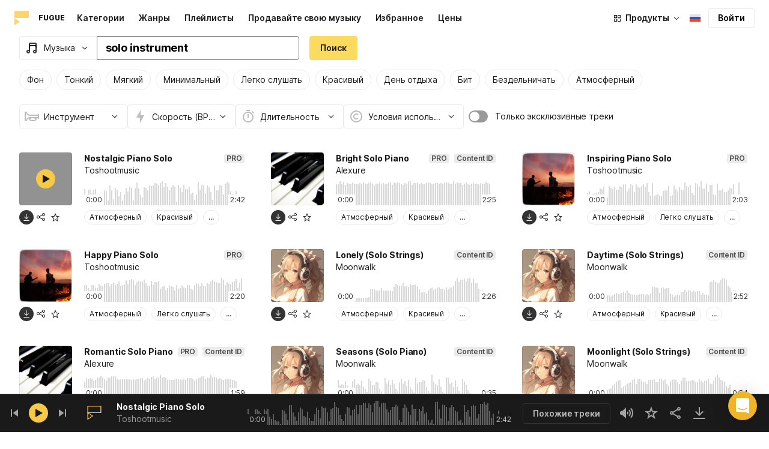

--- FILE ---
content_type: text/html;charset=UTF-8
request_url: https://icons8.ru/music/t/solo-instrument
body_size: 768352
content:
<!doctype html>
<html lang="ru" data-n-head="%7B%22lang%22:%7B%22ssr%22:%22ru%22%7D%7D">
<head>
  <title>Бесплатная музыка solo instrument </title><meta data-n-head="ssr" charset="utf-8"><meta data-n-head="ssr" name="viewport" content="width=device-width, initial-scale=1"><meta data-n-head="ssr" name="format-detection" content="telephone=no"><meta data-n-head="ssr" name="robots" data-hid="robots" content="noodp"><meta data-n-head="ssr" http-equiv="X-UA-Compatible" content="IE=edge, chrome=1"><meta data-n-head="ssr" name="description" data-hid="description" content="Скачайте solo instrument фоновую музыку для ваших видео, фильмов и веб-сайтов бесплатно. Для личных и коммерческих проектов."><meta data-n-head="ssr" name="twitter:card" data-hid="twitter:card" content="summary"><meta data-n-head="ssr" name="twitter:url" data-hid="twitter:url" content="https://icons8.ru/music/search/solo-instrument"><meta data-n-head="ssr" name="twitter:title" data-hid="twitter:title" content="Бесплатная музыка solo instrument "><meta data-n-head="ssr" name="twitter:description" data-hid="twitter:description" content="Скачайте solo instrument фоновую музыку для ваших видео, фильмов и веб-сайтов бесплатно. Для личных и коммерческих проектов."><meta data-n-head="ssr" name="twitter:image" data-hid="twitter:image" content="https://maxst.icons8.com/vue-static/music/fugue-share-image.png"><meta data-n-head="ssr" name="og:url" data-hid="og:url" content="https://icons8.ru/music/search/solo-instrument"><meta data-n-head="ssr" name="og:title" data-hid="og:title" content="Бесплатная музыка solo instrument "><meta data-n-head="ssr" name="og:description" data-hid="og:description" content="Скачайте solo instrument фоновую музыку для ваших видео, фильмов и веб-сайтов бесплатно. Для личных и коммерческих проектов."><meta data-n-head="ssr" name="og:image" data-hid="og:image" content="https://maxst.icons8.com/vue-static/music/fugue-share-image.png"><link data-n-head="ssr" rel="icon" type="image/png" size="16" data-hid="favicon-16" href="https://maxst.icons8.com/vue-static/music/favs/music_fav_16x16.png"><link data-n-head="ssr" rel="icon" type="image/png" size="32" data-hid="favicon-32" href="https://maxst.icons8.com/vue-static/music/favs/music_fav_32x32.png"><link data-n-head="ssr" rel="icon" type="image/png" size="96" data-hid="favicon-96" href="https://maxst.icons8.com/vue-static/music/favs/music_fav_96x96.png"><link data-n-head="ssr" rel="icon" type="image/png" size="194" data-hid="favicon-194" href="https://maxst.icons8.com/vue-static/music/favs/music_fav_194x194.png"><link data-n-head="ssr" rel="alternate" hreflang="en" data-hid="alternate-en" href="https://icons8.com/music/t/solo-instrument"><link data-n-head="ssr" rel="alternate" hreflang="zh" data-hid="alternate-zh" href="https://igoutu.cn/music/t/solo-instrument"><link data-n-head="ssr" rel="alternate" hreflang="fr" data-hid="alternate-fr" href="https://icones8.fr/music/t/solo-instrument"><link data-n-head="ssr" rel="alternate" hreflang="de" data-hid="alternate-de" href="https://icons8.de/music/t/solo-instrument"><link data-n-head="ssr" rel="alternate" hreflang="it" data-hid="alternate-it" href="https://icons8.it/music/t/solo-instrument"><link data-n-head="ssr" rel="alternate" hreflang="ja" data-hid="alternate-ja" href="https://icons8.jp/music/t/solo-instrument"><link data-n-head="ssr" rel="alternate" hreflang="pt" data-hid="alternate-pt" href="https://icons8.com.br/music/t/solo-instrument"><link data-n-head="ssr" rel="alternate" hreflang="ru" data-hid="alternate-ru" href="https://icons8.ru/music/t/solo-instrument"><link data-n-head="ssr" rel="alternate" hreflang="es" data-hid="alternate-es" href="https://iconos8.es/music/t/solo-instrument"><link data-n-head="ssr" rel="alternate" hreflang="ko" data-hid="alternate-ko" href="https://icons8.kr/music/t/solo-instrument"><link data-n-head="ssr" rel="alternate" hreflang="x-default" data-hid="x-default-en" href="https://icons8.com/music/t/solo-instrument"><link data-n-head="ssr" rel="canonical" href="https://icons8.ru/music/search/solo-instrument"><link rel="modulepreload" as="script" crossorigin href="https://maxst.icons8.com/_nuxt/music/app.ccea8a352e4fcecd9ab7.js"><link rel="modulepreload" as="script" crossorigin href="https://maxst.icons8.com/_nuxt/music/commons/app.a7f9a324286e896da7a6.js"><link rel="modulepreload" as="script" crossorigin href="https://maxst.icons8.com/_nuxt/music/runtime.352b1eb000d5ff9684dc.js"><link rel="modulepreload" as="script" crossorigin href="https://maxst.icons8.com/_nuxt/music/vendors/app.07c419fade72a9ece62b.js"><link rel="modulepreload" as="script" crossorigin href="https://maxst.icons8.com/_nuxt/music/33.46cc96c6821f93312ac0.js"><link rel="modulepreload" as="script" crossorigin href="https://maxst.icons8.com/_nuxt/music/37.adb590830244f3ccf84f.js"><link rel="modulepreload" as="script" crossorigin href="https://maxst.icons8.com/_nuxt/music/38.452e6701ec5cc7d15326.js"><link rel="modulepreload" as="script" crossorigin href="https://maxst.icons8.com/_nuxt/music/30.10a10e06ad08c3a5da82.js"><link rel="modulepreload" as="script" crossorigin href="https://maxst.icons8.com/_nuxt/music/28.c462161e114c2b3b5da3.js"><link rel="modulepreload" as="script" crossorigin href="https://maxst.icons8.com/_nuxt/music/32.1f88c67f92feb09355fa.js"><link rel="modulepreload" as="script" crossorigin href="https://maxst.icons8.com/_nuxt/music/26.ebecf98a64ebd0b0a259.js"><link rel="modulepreload" as="script" crossorigin href="https://maxst.icons8.com/_nuxt/music/36.b0b0ad36c91299032f3c.js"><link rel="modulepreload" as="script" crossorigin href="https://maxst.icons8.com/_nuxt/music/29.b6e1cdaccf16f00f7c2c.js"><link rel="modulepreload" as="script" crossorigin href="https://maxst.icons8.com/_nuxt/music/34.b36e542d707484384897.js"><link rel="prefetch" as="script" crossorigin href="https://maxst.icons8.com/_nuxt/music/22.8eb0f07a6bbad495b2b4.js"><link rel="prefetch" as="script" crossorigin href="https://maxst.icons8.com/_nuxt/music/23.38ace3bd5600d9955018.js"><link rel="prefetch" as="script" crossorigin href="https://maxst.icons8.com/_nuxt/music/24.757fa14e8adf7f3dd625.js"><link rel="prefetch" as="script" crossorigin href="https://maxst.icons8.com/_nuxt/music/25.104b7f208629ffc47497.js"><link rel="prefetch" as="script" crossorigin href="https://maxst.icons8.com/_nuxt/music/27.202edd4785ae1e59bbe3.js"><link rel="prefetch" as="script" crossorigin href="https://maxst.icons8.com/_nuxt/music/31.b3423b91ce5020271303.js"><link rel="prefetch" as="script" crossorigin href="https://maxst.icons8.com/_nuxt/music/35.e482707c5526d7f1109a.js"><link rel="prefetch" as="script" crossorigin href="https://maxst.icons8.com/_nuxt/music/39.c1ac17ebbc4a3793e313.js"><link rel="prefetch" as="script" crossorigin href="https://maxst.icons8.com/_nuxt/music/pages/music/404.f0d6f853aa8252b2a8fd.js"><link rel="prefetch" as="script" crossorigin href="https://maxst.icons8.com/_nuxt/music/pages/music/artists/_id.a7815a4db8302538c0ea.js"><link rel="prefetch" as="script" crossorigin href="https://maxst.icons8.com/_nuxt/music/pages/music/categories/_id.7a02a2e9ff0d188b6246.js"><link rel="prefetch" as="script" crossorigin href="https://maxst.icons8.com/_nuxt/music/pages/music/categories/index.0917243b97d205858263.js"><link rel="prefetch" as="script" crossorigin href="https://maxst.icons8.com/_nuxt/music/pages/music/favorites.ecf260866dc75ff59f29.js"><link rel="prefetch" as="script" crossorigin href="https://maxst.icons8.com/_nuxt/music/pages/music/favorites/artists.c8773f34e9340924362d.js"><link rel="prefetch" as="script" crossorigin href="https://maxst.icons8.com/_nuxt/music/pages/music/favorites/index.a76ad3e124766ff149e1.js"><link rel="prefetch" as="script" crossorigin href="https://maxst.icons8.com/_nuxt/music/pages/music/favorites/playlists.52b15fcb6d416b028392.js"><link rel="prefetch" as="script" crossorigin href="https://maxst.icons8.com/_nuxt/music/pages/music/genres/_id.3689e4db910a2320282a.js"><link rel="prefetch" as="script" crossorigin href="https://maxst.icons8.com/_nuxt/music/pages/music/genres/index.008d5d579039d7df5683.js"><link rel="prefetch" as="script" crossorigin href="https://maxst.icons8.com/_nuxt/music/pages/music/index.1f212558b72f34732211.js"><link rel="prefetch" as="script" crossorigin href="https://maxst.icons8.com/_nuxt/music/pages/music/playlists/_id.f3445b3d124854230f9f.js"><link rel="prefetch" as="script" crossorigin href="https://maxst.icons8.com/_nuxt/music/pages/music/playlists/index.b5d96b29245ef929dca2.js"><link rel="prefetch" as="script" crossorigin href="https://maxst.icons8.com/_nuxt/music/pages/music/pricing.ef40ee98d811cbb95a8e.js"><link rel="prefetch" as="script" crossorigin href="https://maxst.icons8.com/_nuxt/music/pages/music/search/_field.99578b54f42649b59bf1.js"><link rel="prefetch" as="script" crossorigin href="https://maxst.icons8.com/_nuxt/music/pages/music/t/_field.8a576e3e4a0f40aabaf0.js"><link rel="prefetch" as="script" crossorigin href="https://maxst.icons8.com/_nuxt/music/pages/music/track/_id.af3134370fff5a9d8d29.js"><link rel="prefetch" as="script" crossorigin href="https://maxst.icons8.com/_nuxt/music/pages/server_status.c120f37f2a83056b2315.js"><style data-vue-ssr-id="aefcc5ac:0,b2037a0c:0,3c1bf902:0,ee8a15ac:0 42291568:0,113277f2:0,1bc058de:0,4a11d559:0,0a2d4506:0,fadce24e:0,205113f2:0,e900ef1a:0,c4a641d2:0,68273fff:0,1ed1b352:0,ad43dbce:0,39ee63a5:0,136a0b50:0,206047f9:0,5c040800:0,0c2a951c:0,5b186854:0,4f716734:0,e48f35aa:0,3f08434b:0,b2bcb1d6:0,f58c071a:0,8286067a:0,9004f4be:0,dda850ae:0,24f85a27:0,158ae5d4:0,8e7a1d02:0,7c885d3c:0,e848ad98:0,c2b1726e:0,6dda531b:0,6378f30b:0,39a06407:0,0e8a6b91:0,16758bac:0,33dbf534:0,8b78c174:0,ed353494:0,96015528:0,62a7fad5:0,1b9d67cc:0,750e8864:0,1000718f:0,af8beb78:0,1b6b9e4c:0,77006174:0,e9e92650:0,4c6d8c7a:0,4661280d:0,feb9ef4e:0,57611a77:0,6ed320f8:0,af933884:0,01ddd37a:0,a6874c30:0">.intercom-cta[data-v-1dc5c933]{align-items:center;background:#1fb141;border:none;border-radius:50%;bottom:20px;box-shadow:0 1px 6px 0 #0000000f,0 2px 32px 0 #00000029;cursor:pointer;display:flex;height:3rem;justify-content:center;position:fixed;right:20px;width:3rem;z-index:2147483000}.with-corner-ad[data-v-1dc5c933]{right:240px}
@keyframes spin{0%{transform:rotate(0deg)}to{transform:rotate(1turn)}}@font-face{font-display:swap;font-family:"Inter";font-style:normal;font-weight:100 900;src:url(https://maxst.icons8.com/_nuxt/music/fonts/Inter-VariableFont.f065685.woff2) format("woff2-variations")}body{color:#000;font-family:Inter,-apple-system,BlinkMacSystemFont,"Helvetica Neue","Segoe UI","Fira Sans",Roboto,Oxygen,Ubuntu,"Droid Sans",Arial,sans-serif;font-size:16px;line-height:1.5;margin:0;padding:0}*,:after,:before{box-sizing:border-box}:focus{outline:none}
.app-tracks-list .tracks-list-col{min-height:1px;padding-left:16px;padding-right:16px;position:relative;width:100%}@keyframes spin{0%{transform:rotate(0deg)}to{transform:rotate(1turn)}}.btn{background-color:initial;border:1px solid #000;border-radius:4px;color:#000;cursor:pointer;display:inline-block;font-size:14px;letter-spacing:3px;line-height:1;margin-bottom:16px;padding:12px 18px;text-transform:uppercase;transition:all .25s ease-in}.btn:hover{background-color:#333;color:#fff}.btn:focus{outline:none}.btn.is-dark{background-color:#333;color:#fff}.btn.is-dark:hover{background-color:#424242;color:#fff}.btn.is-dark.is-disabled{background-color:#d7d7d7;border:1px solid #d7d7d7}.btn.is-small{padding:8px 16px}.btn.is-normal-text{letter-spacing:.5px;text-transform:none}.btn-wrapper{display:flex;justify-content:center}.download-is-disabled,.download-is-disabled button{cursor:not-allowed!important}.loading-state{cursor:wait!important}.i8-user-pic{line-height:24px!important}@media(min-width:1024px){.i8-user-pic{line-height:32px!important}}.i8-header .i8-header__content .i8-header__login{align-items:center;line-height:32px}.i8-header .i8-header-nav__link{font-size:14px!important}.i8-modal__content::-webkit-scrollbar{display:none}[class*=" icon-"],[class^=icon-]{display:inline-block;overflow:hidden}.play-btn-bg{align-items:center;background:#f7c948;border-radius:50%;display:flex;height:32px;justify-content:center;transition:all .25s ease-in-out;width:32px}.play-btn-bg:hover{background:#f0b429}.play-btn-bg:active,.play-btn-bg:focus{background:#de911d}.icon-play{height:14px;margin-left:2px;width:12px}.icon-play:before{border-bottom:7px solid #0000;border-left:12px solid #1a1a1a;border-top:7px solid #0000;content:"";height:0;left:0;position:absolute;top:0;width:0}.icon-play.animated-enter-active,.icon-play.animated-leave-active{margin-left:2px;transition:transform .25s,margin .25s}.icon-play.animated-enter-active:before,.icon-play.animated-leave-active:before{transition:border-width .25s,transform .25s}.icon-play.animated-enter,.icon-play.animated-leave-to{margin-left:-5px;transform:rotate(90deg)}.icon-play.animated-enter:before,.icon-play.animated-leave-to:before{border-color:#1a1a1a;border-width:4px 0 4px 20px}.icon-pause{height:14px;width:12px}.icon-pause:after,.icon-pause:before{background:#1a1a1a;border-color:#1a1a1a;border-style:solid;border-width:10px 2px;content:"";height:0;left:50%;position:absolute;top:50%;width:0}.icon-pause:before{transform:translate(-6px,-10px)}.icon-pause:after{transform:translate(2px,-10px)}.icon-pause.animated-enter-active,.icon-pause.animated-enter-active:after,.icon-pause.animated-enter-active:before,.icon-pause.animated-leave-active,.icon-pause.animated-leave-active:after,.icon-pause.animated-leave-active:before{transition:transform .25s}.icon-pause.animated-enter:before,.icon-pause.animated-leave-to:before{transform:translate(-4px,-10px)}.icon-pause.animated-enter:after,.icon-pause.animated-leave-to:after{transform:translateY(-10px)}.icon-dynamic{height:18px;width:22.02px}.icon-dynamic:before{background-color:#fff;border-radius:2px;height:6px;transform:translateY(6px);width:10px}.icon-dynamic:after,.icon-dynamic:before{content:"";left:0;position:absolute;top:0}.icon-dynamic:after{border-color:#0000 #fff #0000 #0000;border-style:solid;border-width:9px 10px 9px 0;height:0;width:0}.icon-dynamic .level:after{background-color:#fff0;border:2px solid;border-color:#0000 #0000 #fff;border-radius:50%;content:"";margin:auto;opacity:.6;position:absolute;transform:rotate(-90deg)}.icon-dynamic .level.silence:after{height:8px;left:6px;top:5px;width:8px}.icon-dynamic .level.quiet:after{height:16px;left:2px;top:1px;width:16px}.icon-dynamic .level.loud:after{height:24px;left:-2px;top:-3px;width:24px}.icon-dynamic .level.active:after{opacity:1}.icon-volume-mute{height:18px;width:22px}.icon-volume-mute:after,.icon-volume-mute:before{background-color:#fff;content:"";height:2px;position:absolute;right:0;top:calc(50% - 1px);width:10px}.icon-volume-mute:before{transform:rotate(-45deg)}.icon-volume-mute:after{transform:rotate(45deg)}.icon-volume-mute.mute-enter-active,.icon-volume-mute.mute-enter-active:after,.icon-volume-mute.mute-enter-active:before,.icon-volume-mute.mute-leave-active,.icon-volume-mute.mute-leave-active:after,.icon-volume-mute.mute-leave-active:before{transition:transform .25s}.icon-volume-mute.mute-enter:before,.icon-volume-mute.mute-leave-to:before{transform:rotate(-90deg)}.icon-volume-mute.mute-enter:after,.icon-volume-mute.mute-leave-to:after{transform:rotate(90deg)}.icon-volume-loud,.icon-volume-quiet,.icon-volume-silence{height:24px;width:24px}.icon-volume-loud:after,.icon-volume-loud:before,.icon-volume-quiet:after,.icon-volume-quiet:before,.icon-volume-silence:after,.icon-volume-silence:before{border-radius:50%;content:"";position:absolute}.icon-volume-loud:before,.icon-volume-quiet:before,.icon-volume-silence:before{clip:rect(0,auto,auto,9px);background-color:#fff;height:12px;left:0;top:0;transform:translate(6px,6px);width:12px}.icon-volume-loud:after,.icon-volume-quiet:after,.icon-volume-silence:after{clip:rect(0,auto,auto,15px);border:3px solid #fff;border-left:none;height:24px;right:0;top:0;width:24px}.icon-volume-loud.mute-enter-active,.icon-volume-loud.mute-leave-active,.icon-volume-quiet.mute-enter-active,.icon-volume-quiet.mute-leave-active,.icon-volume-silence.mute-enter-active,.icon-volume-silence.mute-leave-active{transition:transform .25s}.icon-volume-loud.mute-enter-active:before,.icon-volume-loud.mute-leave-active:before,.icon-volume-quiet.mute-enter-active:before,.icon-volume-quiet.mute-leave-active:before,.icon-volume-silence.mute-enter-active:before,.icon-volume-silence.mute-leave-active:before{transition:all .25s}.icon-volume-loud.mute-enter-active:after,.icon-volume-loud.mute-leave-active:after,.icon-volume-quiet.mute-enter-active:after,.icon-volume-quiet.mute-leave-active:after,.icon-volume-silence.mute-enter-active:after,.icon-volume-silence.mute-leave-active:after{transition:border .25s}.icon-volume-loud.mute-enter:before,.icon-volume-loud.mute-leave-to:before,.icon-volume-quiet.mute-enter:before,.icon-volume-quiet.mute-leave-to:before,.icon-volume-silence.mute-enter:before,.icon-volume-silence.mute-leave-to:before{border-radius:0;height:10px;opacity:1;transform:translate(9px,7px);width:11px}.icon-volume-loud.mute-enter:after,.icon-volume-loud.mute-leave-to:after,.icon-volume-quiet.mute-enter:after,.icon-volume-quiet.mute-leave-to:after,.icon-volume-silence.mute-enter:after,.icon-volume-silence.mute-leave-to:after{border:0 solid #0000}.icon-volume-loud.volume-enter-active,.icon-volume-loud.volume-leave-active{transition:transform .25s}.icon-volume-loud.volume-enter-active:after,.icon-volume-loud.volume-leave-active:after{transition:opacity .25s}.icon-volume-loud.volume-enter:after,.icon-volume-loud.volume-leave-to:after,.icon-volume-quiet:after,.icon-volume-silence:after,.icon-volume-silence:before{opacity:.25}.icon-volume-silence.volume-enter-active,.icon-volume-silence.volume-leave-active{transition:transform .25s}.icon-volume-silence.volume-enter-active:before,.icon-volume-silence.volume-leave-active:before{transition:opacity .25s}.icon-volume-silence.volume-enter:before,.icon-volume-silence.volume-leave-to:before{opacity:1}.icon-download{height:14px;width:14px}.icon-download:before{background-color:#fff;content:"";height:12px;left:calc(50% - 1px);position:absolute;top:0;width:2px}.icon-download:after{border-bottom:2px solid #fff;border-left:2px solid #fff;border-radius:0 0 0 2px;bottom:1px;content:"";height:8px;left:calc(50% - 4px);position:absolute;transform:rotate(-45deg);width:8px}.icon-download.animated-enter-active,.icon-download.animated-enter-active:after,.icon-download.animated-enter-active:before,.icon-download.animated-leave-active,.icon-download.animated-leave-active:after,.icon-download.animated-leave-active:before{transition:transform .25s!important}.icon-download.animated-enter:after,.icon-download.animated-enter:before{transform:translateY(-48px)}.icon-download.animated-leave-to:after,.icon-download.animated-leave-to:before{transform:translateY(48px)}.icon-refresh{height:16px;width:16px}.icon-refresh .icon-refresh-arrow{height:16px;left:0;position:absolute;top:0;width:16px}.icon-refresh .icon-refresh-arrow:first-child{transform:rotate(180deg)}.icon-refresh .icon-refresh-arrow:before{border-radius:0 2px 0 0;border-right:2px solid #fff;border-top:2px solid #fff;bottom:0;content:"";height:6px;position:absolute;right:0;width:6px}.icon-refresh .icon-refresh-arrow:after{clip:rect(10px,auto,auto,0);border:2px solid #fff;border-radius:50%;content:"";height:16px;position:absolute;right:0;top:0;width:16px}.icon-refresh.animated-enter-active,.icon-refresh.animated-leave-active{transition:transform 1s}.icon-refresh.animated-enter{transform:rotate(180deg)}.icon-refresh.animated-leave-to{transform:rotate(-180deg)}h1.title:not(.i8-header .title){color:#1a1a1a;font-family:Inter,Arial,Helvetica,sans-serif;font-size:40px;font-style:normal;font-weight:900;letter-spacing:-.01em;line-height:48px;margin:40px 0}@media(max-width:1368px){h1.title:not(.i8-header .title){font-size:32px;letter-spacing:-.008em;line-height:40px;margin:32px 0}}@media(max-width:768px){h1.title:not(.i8-header .title){font-size:24px;letter-spacing:-.005em;line-height:32px;margin:20px 0}}h1.title--big{font-size:56px}@media(max-width:470px){h1.title--big{font-size:32px;line-height:1.2;margin-bottom:8px}}.subtitle{color:#1a1a1a;font-family:Inter;font-size:24px;font-style:normal;font-weight:700;letter-spacing:-.005em;line-height:32px;margin:40px 0}@media(max-width:768px){.subtitle{margin-bottom:24px}}@media(max-width:480px){.subtitle{font-size:18px;font-weight:700;line-height:24px;margin:20px 0 8px}}.subtitle--bottom-indent{margin-bottom:45px}@media(max-width:470px){.subtitle--mobile-hidden{display:none}}.subtitle--mobile{display:none}@media(max-width:470px){.subtitle--mobile{display:block}}a{-webkit-text-decoration:none;text-decoration:none}.link{border-bottom:none;color:#1a1a1a;cursor:pointer;text-decoration:underline;-webkit-text-decoration:underline #00000042;text-decoration:underline #00000042;text-underline-offset:2px;text-underline-position:under;transition:all .2s ease-out}.link:focus,.link:hover{text-decoration-color:#1a1a1a99}[class*=" icon-"],[class^=icon-]{align-items:center;display:inline-flex;justify-content:center;position:relative}[class*=" icon-"] svg,[class^=icon-] svg{fill:currentColor;height:1em;width:1em}.download-modal.has-license .modal-close{display:none!important}.download-modal--fit-content .modal__content{height:auto!important;min-height:0;min-height:auto;width:fit-content}.download-modal .modal__content{background:#fff;border-radius:4px;box-shadow:0 0 1px #6060604f,0 12px 24px -6px #60606026;max-height:95%}@media(max-width:710px){.download-modal .modal__content{border-radius:0;max-height:100%}}@media(max-width:768px){.download-modal .modal-body::-webkit-scrollbar{display:none}}@media(max-width:840px){.download-modal .modal-close{display:flex!important;height:32px;left:auto;right:8px;top:8px;width:32px}.download-modal .modal-close svg{transform:scale(.727)}}.overlay[data-modal=login-modal]{z-index:999999!important}.overlay[data-modal=login-modal] .app-modal-container::-webkit-scrollbar{display:none}.product-name,.product-name a{position:relative}.product-name a{z-index:2}.product-name--bottom-indent{margin-bottom:60px}@media(max-width:470px){.product-name--mobile--hidden{display:none}}.tooltip{display:block!important;font-size:14px;letter-spacing:-.006em;line-height:20px;z-index:10000}.tooltip .tooltip-inner{background:#1a1a1a;border-radius:4px;color:#fff;padding:4px 12px}.tooltip .tooltip-arrow{border-color:#1a1a1a;border-style:solid;height:0;margin:5px;position:absolute;width:0;z-index:1}.tooltip[x-placement^=top]{margin-bottom:5px}.tooltip[x-placement^=top] .tooltip-arrow{border-bottom-color:#0000!important;border-left-color:#0000!important;border-right-color:#0000!important;border-width:6px 6px 0;bottom:-5px;left:calc(50% - 5px);margin-bottom:-1px;margin-top:0}.tooltip[x-placement^=bottom]{margin-top:5px}.tooltip[x-placement^=bottom] .tooltip-arrow{border-left-color:#0000!important;border-right-color:#0000!important;border-top-color:#0000!important;border-width:0 5px 5px;left:calc(50% - 5px);margin-bottom:0;margin-top:0;top:-5px}.tooltip[x-placement^=right]{margin-left:5px}.tooltip[x-placement^=right] .tooltip-arrow{border-bottom-color:#0000!important;border-left-color:#0000!important;border-top-color:#0000!important;border-width:5px 5px 5px 0;left:-5px;margin-left:0;margin-right:0;top:calc(50% - 5px)}.tooltip[x-placement^=left]{margin-right:5px}.tooltip[x-placement^=left] .tooltip-arrow{border-bottom-color:#0000!important;border-right-color:#0000!important;border-top-color:#0000!important;border-width:5px 0 5px 5px;margin-left:0;margin-right:0;right:-5px;top:calc(50% - 5px)}.tooltip.popover .popover-inner{background:#f9f9f9;border-radius:5px;box-shadow:0 5px 30px #0000001a;color:#000;padding:24px}.tooltip.popover .popover-arrow{border-color:#f9f9f9}.tooltip[aria-hidden=true]{opacity:0;transition:opacity .15s,visibility .15s;visibility:hidden}.tooltip[aria-hidden=false]{opacity:1;transition:opacity .15s;visibility:visible}.playlists-grid{grid-gap:40px 20px;display:grid;grid-template-columns:repeat(auto-fill,minmax(214px,1fr));margin:48px auto 0;padding:0}@media(min-width:1368px){.playlists-grid{grid-template-columns:repeat(auto-fill,minmax(214px,1fr))}}@media(max-width:1368px){.playlists-grid{grid-template-columns:repeat(auto-fill,minmax(200px,1fr))}}@media(max-width:768px){.playlists-grid{grid-template-columns:repeat(3,1fr)}}@media(max-width:480px){.playlists-grid{grid-gap:24px 16px;grid-template-columns:repeat(2,1fr);margin-top:40px}}@media screen and (max-width:900px){.app-items-grid .app-track-card{padding-bottom:16px;padding-top:16px}.app-items-grid .app-track-card:not(:last-child){border-bottom:1px solid #00000014}}.container,.container-fluid{margin-left:auto;margin-right:auto;padding-bottom:48px;padding-left:40px;padding-right:40px;width:100%}@media(max-width:1368px){.container,.container-fluid{padding-left:32px;padding-right:32px}}@media(max-width:480px){.container,.container-fluid{padding-left:20px;padding-right:20px}}.container--title{padding-bottom:0}.main-content{min-height:100vh}::selection{background:rgba(240,180,41,.392)}::-moz-selection{background:rgba(240,180,41,.392)}html{scroll-behavior:smooth}body{background-color:#fff;color:#1a1a1a;font-size:14px;letter-spacing:-.005em;line-height:20px}hr{border:1px solid #00000014;border-bottom:none}iframe.intercom-launcher-frame{background:#f0b429!important;transition:all .2s ease-in}.app-music{min-height:100vh;min-height:-webkit-fill-available}.app-music .intercom-cta{background:#f0b429!important}.app-music .show-more{margin-top:40px}.app-music .show-more .button{width:100%}@media(max-width:900px){.app-music .show-more{margin-top:24px}}.app-music .show-more.disabled{pointer-events:none}@media(min-height:1080px){.app-music{min-height:100vh!important}.app-music__wrapper{display:flex;flex-direction:column;height:100%;min-height:100vh}.app-music__wrapper>.footer{margin-top:auto}}.app-music__wrapper>.footer{padding-bottom:60px!important}.app-tracks-list{background:green;margin:16px 0;transition:all .25s ease-in-out}.app-tracks-list,.app-tracks-list .btn-inner{position:relative}.app-tracks-list .tracks-list-row{display:flex;flex-wrap:wrap;margin-left:-16px;margin-right:-16px}.app-tracks-list .tracks-list-title{color:#1a1a1a;font-size:24px;font-weight:700;letter-spacing:-.005em;line-height:32px;margin-bottom:32px}.app-tracks-list .tracks-list-btn{background-color:#fff;border:1px solid #e2e2e2;color:#333;cursor:pointer;display:block;font-size:1.125rem;font-weight:500;line-height:20px;margin-bottom:24px;padding:12px;text-align:center;transition:background-color .2s;-webkit-user-select:none;user-select:none;width:100%}.app-tracks-list .tracks-list-btn:hover{background-color:#f5f5f5}@media(min-width:1366px){.app-tracks-list .tracks-list-items .tracks-list-col{flex:0 0 33.33%;max-width:33.33%}}@media(min-width:769px)and (max-width:1366px){.app-tracks-list .tracks-list-items .tracks-list-col{flex:0 0 49.995%;max-width:49.995%}}@media(min-width:1920px){.app-tracks-list .tracks-list-items .tracks-list-col{flex:0 0 25%;max-width:25%;padding-left:10px;padding-right:10px}.app-tracks-list .tracks-list-btn{margin-bottom:32px;padding:24px}}@media(min-width:1600px){.app-tracks-list .tracks-list-items .tracks-list-col{flex:0 0 33.33%;max-width:33.33%}}.i8-dropdown__wrap .i8-dropdown__content{background:#fff}.alwaysDisplay .app-tag__more{margin-right:0!important}.i8-header .i8-dropdown__content .text{color:#1a1a1a}.preloader-filled{height:100%;left:0;top:0;width:100%;z-index:5}.preloader-filled,.preloader-filled div{align-items:center;border:none;display:flex;justify-content:center}.preloader-filled div{height:32px;position:relative;width:32px}.preloader-filled div:before{border:3px solid #00000026;border-radius:50%;content:" ";height:100%;left:0;position:absolute;top:0;width:100%;z-index:3}.preloader-filled div:after{animation:spin 1s linear infinite;border:3px solid #0000;border-radius:50%;border-top-color:#0000008c;content:" ";height:100%;width:100%;z-index:5}.preloader{height:100%;left:0;top:0;width:100%;z-index:5}.preloader,.preloader div{align-items:center;border:none;display:flex;justify-content:center}.preloader div{height:32px;position:relative;width:32px}.preloader div:before{border:3px solid #0000;border-radius:50%;content:" ";height:100%;left:0;position:absolute;top:0;width:100%;z-index:3}.preloader div:after{animation:spin 1s linear infinite;border:3px solid #00000042;border-left-color:#0000;border-radius:50%;content:" ";height:100%;width:100%;z-index:5}@keyframes fade-show{0%{opacity:1}50%{opacity:.5}to{opacity:1}}.title-placeholder{font-size:32px;height:40px;line-height:40px;margin:32px 0 16px;width:100px}.i8-header-logo .icon{height:24px!important;width:24px!important}.i8-header-logo .text{margin-left:16px!important}.i8-header .i8-dropdown__content{background:#fff}.i8-header .i8-dropdown__content .text{color:#000}.i8-header .wrap{font-weight:400!important}.i8-header .wrap .text__chosen{font-weight:600}.i8-header .i8-dropdown-item:focus,.i8-header .i8-dropdown-item:hover{background:#00000008!important}.i8-header .i8-dropdown__label:focus:not(.i8-dropdown__label--is-open),.i8-header .i8-dropdown__label:hover:not(.i8-dropdown__label--is-open){background:#00000008}.i8-header .i8-dropdown__label:active:not(.i8-dropdown__label--is-open){background:#00000014}
.i8-social-login{display:flex;margin:0 -8px}.i8-social-login__link{background:var(--social-login-links-background,var(--c-transparent-black_100));border-radius:4px;border-radius:var(--social-login-links-radius,4px);cursor:pointer;display:flex;flex:1;justify-content:center;margin:0 8px;padding:.625rem;padding:var(--social-login-links-padding,.625rem);transition:all .2s ease-out}.i8-social-login__link:hover{background:var(--social-login-links-background-hover,var(--c-transparent-black_200))}.i8-social-login__link:active{background:var(--social-login-links-background-active,var(--c-transparent-black_300));transform:scale(.975);transform:var(--button-active-transform,scale(.975))}.i8-social-login__link svg{background-size:cover;display:block;height:1.25rem;height:var(--social-login-icon-size,1.25rem);margin:auto;width:1.25rem;width:var(--social-login-icon-size,1.25rem)}.i8-social-login__icon{margin:auto}.i8-auth-button[data-v-5b1cb82c]{--button-background:var(--c-black_900);--button-background-color-hover:var(--c-black_800);--button-background-color-active:var(--c-black_900);--button-color:#fff;display:block;width:100%}.i8-login-form{max-width:100%;max-width:var(--login-form-max-width,100%)}.i8-login-form__title{font-size:1.5rem;font-size:var(--login-form-title-fontsize,1.5rem);font-weight:700;font-weight:var(--login-form-title-fontweight,700);letter-spacing:-.005em;line-height:2rem;line-height:var(--login-form-title-lineheight,2rem);margin-bottom:24px}.i8-login-form__social{margin-bottom:24px}.i8-login-form__desc{font-size:14px;font-size:var(--font-sm,14px);letter-spacing:-.006em;line-height:20px;line-height:var(--ui-14-line-height,20px);margin-bottom:16px}.i8-login-form__group,.i8-login-form__reset{margin-bottom:24px}.i8-login-form__submit{--button-background:var(--c-black_900);--button-background-color-hover:var(--c-black_800);--button-background-color-active:var(--c-black_900);--button-color:#fff;display:block;width:100%}.i8-auth-forms__checkbox[data-v-8f965ae2]{--checkbox-checked-background:var(--c-black_900);--checkbox-checked-background-hover:var(--c-black_800);--checkbox-checked-background-active:var(--c-black_900)}.i8-auth-forms__checkbox[data-v-8f965ae2]:not(:last-child){margin-bottom:16px}.i8-register-form{max-width:100%;max-width:var(--login-form-max-width,100%)}.i8-register-form__title{font-size:1.5rem;font-size:var(--register-form-title-font-size,1.5rem);font-weight:700;font-weight:var(--register-form-title-font-weight,700);letter-spacing:-.005em;line-height:2rem;line-height:var(--register-form-title-line-height,2rem);margin-bottom:24px}.i8-register-form__social{margin-bottom:24px}.i8-register-form__desc{font-size:14px;font-size:var(--font-sm,14px);letter-spacing:-.006em;line-height:20px;line-height:var(--ui-14-line-height,20px);margin-bottom:16px}.i8-register-form__group,.i8-register-form__reset{margin-bottom:24px}.i8-register-form__submit{--button-background:var(--c-black_900);--button-background-color-hover:var(--c-black_800);--button-background-color-active:var(--c-black_900);--button-color:#fff;display:block;width:100%}@media screen and (min-width:1024px){.cf-turnstile[data-v-761b835a]{height:2.5rem;transform:scale(.6153846154);transform-origin:top right}}.i8-auth-form{grid-column-gap:0;color:#1a1a1a;color:var(--c-black_900,#1a1a1a);display:grid;grid-template-columns:none;height:100%;width:100%}@media screen and (min-width:768px){.i8-auth-form{height:584px}}.i8-auth-form__block{min-height:auto;min-width:100%;width:100%}.i8-auth-form__benefits{height:100%;margin-left:2rem;max-width:369px;max-width:var(--auth-modal-forms-max-width,369px);width:100%}.i8-auth-form__slides{display:none}.i8-auth-form__forms-wrapper{max-width:100%;max-width:var(--auth-modal-forms-max-width,100%);width:100%;width:var(--auth-modal-forms-width,100%)}.i8-auth-form__forms-wrapper .i8-tab--active{font-weight:600}.i8-auth-form__tabs{margin-bottom:40px;position:relative}.i8-auth-form__tabs .i8-tab__inner{border-bottom:none!important}.i8-auth-form__tabs-underline{background:#000;bottom:-1px;content:"";height:1px;left:0;position:absolute;transition:all .4s ease;width:0;will-change:width,left}@media screen and (min-width:1024px){.i8-auth-form{grid-column-gap:var(--spacer-lg);grid-template-columns:1fr 1fr}.i8-auth-form__block{min-height:450px}.i8-auth-form__slides{align-items:center;display:flex;justify-content:flex-end}.i8-auth-form__forms-wrapper{max-width:369px;max-width:var(--auth-modal-forms-max-width,369px)}}.i8-auth-forms__title{font:var(--font-h2);margin:0}.i8-auth-forms__text{font:var(--font-ui-14-regular);margin-top:1rem!important}.i8-auth-forms__input{--text-input-width:100%;--text-input-error-message-position:static;margin-top:1rem;width:100%}.i8-auth-forms__input--single{margin-top:2rem}.i8-auth-forms__input.i8-text-input--error{margin-bottom:1rem}.i8-auth-forms__action-btn{margin-top:1.5rem}.i8-auth-modal .i8-modal{--modal-padding:0 1.75rem;--modal-width:100%;box-sizing:border-box;max-width:100%}.i8-auth-modal .i8-modal .i8-modal__content{height:100%;overflow-x:hidden;padding:1.25rem 0}@media screen and (max-width:768px){.i8-auth-modal .i8-modal{--modal-max-height:100vh;height:100%;max-height:100%}}@media screen and (min-width:768px){.i8-auth-modal .i8-modal{--modal-width:80%;border-radius:.25rem;max-width:52.125rem}}@media screen and (min-width:1024px){.i8-auth-modal .i8-modal{--modal-padding:0}.i8-auth-modal .i8-modal .i8-modal__content{padding:2rem 0}}@media screen and (max-width:768px){.i8-auth-modal .i8-modal__button--close{border:none;left:auto;right:9px;top:1rem}}.fade-scale-enter-active,.fade-scale-leave-active{transition:all .3s ease}.fade-scale-enter-to,.fade-scale-leave{opacity:1;transform:scale(1)}.fade-scale-enter,.fade-scale-leave-to{opacity:0;transform:scale(.95)}.i8-complete-registration-form{grid-column-gap:0;display:inline-grid;grid-template-columns:none;height:100%;width:100%}.i8-complete-registration-form__picture{display:none}.i8-complete-registration-form__form{align-items:center;display:flex}@media screen and (min-width:768px){.i8-complete-registration-form{height:min(584px,80vh)}}@media screen and (min-width:1024px){.i8-complete-registration-form{grid-column-gap:var(--spacer-lg);grid-template-columns:1fr 1fr}.i8-complete-registration-form__picture{display:flex;min-height:33.75rem}.i8-complete-registration-form__form{max-width:369px;max-width:var(--auth-modal-forms-max-width,369px)}}.i8-auth-benefits[data-v-6db5b9a4]{background:var(--c-black_100);border-radius:4px;display:flex;flex-direction:column;overflow:hidden}.i8-auth-benefits__image[data-v-6db5b9a4]{height:23rem;position:relative}.i8-auth-benefits__icons--with-asset[data-v-6db5b9a4]{--icons-rocket-umbrella-translate:40px,-110px}.i8-auth-benefits__icons-asset-container[data-v-6db5b9a4]{align-items:center;background:#fff;border-radius:50%;box-shadow:0 0 1px #6060604f,0 12px 24px #60606026;display:flex;height:6.25rem;justify-content:center;left:50%;margin:0;position:absolute;top:50%;transform:translate(-50%,-50%);width:6.25rem}.i8-auth-benefits__photos[data-v-6db5b9a4]{--layer-0:100px;--layer-1:170px}.i8-auth-benefits__photos-asset-default>[data-v-6db5b9a4],.i8-auth-benefits__photos>[data-v-6db5b9a4]{background-position:bottom;background-repeat:no-repeat;background-size:100%;position:absolute}.i8-auth-benefits__photos-rect[data-v-6db5b9a4]{border-radius:.25rem;height:calc(4rem + 1px);width:5.75rem}.i8-auth-benefits__photos-asset[data-v-6db5b9a4]{align-items:center;bottom:0;display:flex;justify-content:center;left:90px;position:absolute;right:90px;top:0}.i8-auth-benefits__photos-asset>[data-v-6db5b9a4]{max-width:11.75rem}.i8-auth-benefits__photos-0[data-v-6db5b9a4]{background-image:url(https://goodies.icons8.com/web/common/auth/photos_0.webp);bottom:var(--layer-1);height:5.125rem;right:2px;width:5.75rem}.i8-auth-benefits__photos-1[data-v-6db5b9a4]{background-image:url(https://goodies.icons8.com/web/common/auth/photos_1.webp);bottom:var(--layer-0);height:5rem;right:5px;width:4.5rem}.i8-auth-benefits__photos-2[data-v-6db5b9a4]{background-image:url(https://goodies.icons8.com/web/common/auth/photos_2.webp);bottom:var(--layer-1);height:5rem;left:-3px;width:3.875rem}.i8-auth-benefits__photos-3[data-v-6db5b9a4]{background-image:url(https://goodies.icons8.com/web/common/auth/photos_3.webp);bottom:var(--layer-0);height:6.5rem;left:0;width:5rem}.i8-auth-benefits__photos-4[data-v-6db5b9a4]{background-image:url(https://goodies.icons8.com/web/common/auth/photos_4.webp);bottom:var(--layer-1);height:5.5rem;left:85px;width:6.125rem}.i8-auth-benefits__photos-5[data-v-6db5b9a4]{background-image:url(https://goodies.icons8.com/web/common/auth/photos_5.webp);bottom:var(--layer-0);height:5rem;left:94px;width:5.25rem}.i8-auth-benefits__photos-6[data-v-6db5b9a4]{background-image:url(https://goodies.icons8.com/web/common/auth/photos_6.webp);bottom:var(--layer-1);height:5rem;right:95px;width:4.75rem}.i8-auth-benefits__photos-7[data-v-6db5b9a4]{background-image:url(https://goodies.icons8.com/web/common/auth/photos_7.webp);bottom:var(--layer-0);height:5.25rem;right:101px;width:4rem}.i8-auth-benefits__vectors-rect[data-v-6db5b9a4]{background-position:0;background-repeat:no-repeat;border-radius:7px;height:12rem;position:absolute;width:8.625rem}.i8-auth-benefits__vectors-0[data-v-6db5b9a4]{background-color:#e4edff;background-image:url(https://goodies.icons8.com/web/common/auth/vectors_cups.webp);background-position:14px 26px;background-size:auto 80%;bottom:4.375rem;right:-5.25rem}.i8-auth-benefits__vectors-1[data-v-6db5b9a4]{background-color:#ffe7e7;background-image:url(https://goodies.icons8.com/web/common/auth/vectors_drink.webp);background-position:50%;background-size:102px;bottom:1rem;right:5.5rem;transform:rotate(14deg);transform-origin:bottom right}.i8-auth-benefits__vectors-2[data-v-6db5b9a4]{background-color:#daf0f7;background-image:url(https://goodies.icons8.com/web/common/auth/vectors_eye.webp);background-size:100%}.i8-auth-benefits__vectors-asset-wrap[data-v-6db5b9a4]{align-items:center;bottom:6rem;display:flex;height:12rem;left:2.75rem;position:absolute;transform:rotate(-8deg);width:8.625rem}.i8-auth-benefits__vectors-asset[data-v-6db5b9a4]{background:#fff;border-radius:8px;box-shadow:0 0 1px #6060604f,0 12px 24px -6px #60606026}.i8-auth-benefits__music[data-v-6db5b9a4]{background-image:url(https://goodies.icons8.com/web/common/auth/music.webp);background-repeat:no-repeat;background-size:cover;height:23rem}.i8-auth-benefits__music-asset[data-v-6db5b9a4]{background:inherit;height:8.125rem;left:119px;margin:0;position:absolute;top:7.125rem;width:8.125rem}.i8-auth-benefits__design-tools[data-v-6db5b9a4]{background-image:url(https://goodies.icons8.com/web/common/auth/design_tools.webp);background-repeat:no-repeat;background-size:cover;height:23rem}.i8-auth-benefits__title[data-v-6db5b9a4]{font:var(--font-h3);margin:2.5rem 0 .5rem;text-align:center}.i8-auth-benefits__items[data-v-6db5b9a4]{font:var(--font-ui-14-regular);margin:0 1rem .5rem;text-align:center}.i8-auth-benefits__items p[data-v-6db5b9a4]{margin:initial}.i8-auth-benefits__items p+p[data-v-6db5b9a4]{margin-top:.5rem}.i8-auth-benefits__nav[data-v-6db5b9a4]{display:flex;justify-content:center;margin-bottom:40px;margin-top:auto}.i8-auth-benefits__nav>svg[data-v-6db5b9a4]{cursor:pointer;height:1rem;padding:.375rem;width:1rem}.nuxt-progress{background-color:#5ca3fd;height:2.5px;left:0;opacity:1;position:fixed;right:0;top:0;transition:width .1s,opacity .4s;width:0;z-index:999999}.nuxt-progress.nuxt-progress-notransition{transition:none}.nuxt-progress-failed{background-color:red}
.app-music .music-row[data-v-7e5b7f0d]{display:flex;flex-wrap:wrap}.app-music[data-v-7e5b7f0d]{border-bottom:1px solid #e2e2e2;width:100%}.app-music>.music-row[data-v-7e5b7f0d]{margin-left:0;margin-right:0}.app-music .music-col[data-v-7e5b7f0d]{min-height:1px;padding-left:20px;padding-right:20px;position:relative;width:100%}@media(max-width:576px){.app-music .music-col[data-v-7e5b7f0d]{padding:0 20px}}.app-music .music-sidebar[data-v-7e5b7f0d]{background:#f5f5f5;padding-left:0;padding-right:0}@media(min-width:1200px){.app-music .music-row[data-v-7e5b7f0d]{margin-left:-40px;margin-right:-40px}.app-music .music-col[data-v-7e5b7f0d]{flex-basis:0;flex-grow:1;max-width:100%;padding-left:34px;padding-right:34px}.app-music .music-sidebar[data-v-7e5b7f0d]{max-width:320px;position:relative;z-index:0}@supports(position:sticky){.app-music .music-sidebar[data-v-7e5b7f0d]{align-self:baseline;height:100vh;position:sticky;top:0}.app-music .music-sidebar.player-loaded[data-v-7e5b7f0d]{height:calc(100vh - 64px)}}}.fade-enter-active[data-v-7e5b7f0d],.fade-leave-active[data-v-7e5b7f0d]{transition:opacity 2s}.fade-enter[data-v-7e5b7f0d],.fade-leave-to[data-v-7e5b7f0d]{opacity:0}.app-music[data-v-7e5b7f0d]{min-width:320px}.app-music .music-page-index[data-v-7e5b7f0d]{margin-top:-64px}.app-music .app-page.is-music[data-v-7e5b7f0d]{position:static}.app-music .app-footer.is-music[data-v-7e5b7f0d]{padding-bottom:calc(63px + 1.5rem)}@media(min-width:769px){.app-music .app-footer.is-music[data-v-7e5b7f0d]{padding-bottom:calc(60px + 2rem)}}@media(min-width:1200px){.app-music .app-footer.is-music[data-v-7e5b7f0d]{padding-bottom:calc(80px + 2.5rem)}}.app-music .modal-overlay[data-v-7e5b7f0d]{background-color:#00000080;bottom:0;display:none;left:0;overflow:hidden;position:fixed;right:0;top:0;z-index:1000}.app-music .modal-overlay.modal-overlay--show[data-v-7e5b7f0d]{animation:fade-7e5b7f0d .5s;animation-fill-mode:forwards;display:block}.app-music .app-menu[data-v-7e5b7f0d]{background:#0000;left:0;position:absolute;top:0;width:100%}@media(max-width:800px){.app-music .app-menu[data-v-7e5b7f0d]{display:none}}@keyframes fade-7e5b7f0d{0%{opacity:0}to{opacity:1}}.app-music[data-v-7e5b7f0d] .app-support{background:#f0b429;bottom:20px}.app-music[data-v-7e5b7f0d] .app-footer{background:#232323;color:#ffffff80;font-size:14px;padding:24px 0 86px}@media(min-width:769px){.app-music[data-v-7e5b7f0d] .app-footer{padding:24px 0 82px}}@media(min-width:1200px){.app-music[data-v-7e5b7f0d] .app-footer{padding:40px 0 104px}}.app-music .slideInUp-enter-active[data-v-7e5b7f0d]{transition:transform .25s}.app-music .slideInUp-enter[data-v-7e5b7f0d]{transform:translateY(100%)}.app-music[data-v-7e5b7f0d] .app-modal{align-items:center;border-radius:4px;box-shadow:none;display:flex;height:100%;justify-content:center;left:0;max-width:100%;min-height:100%;padding:0;position:relative;top:0;transform:none;width:100%}@media(max-width:768px){.app-music[data-v-7e5b7f0d] .app-modal{bottom:0;display:block;left:0;max-height:100%;max-width:100%;overflow-y:auto;padding:0;right:0;top:0;transform:none;width:100%}}@media(max-width:480px),(orientation:landscape){.app-music[data-v-7e5b7f0d] .app-modal{height:90vh}}.app-music[data-v-7e5b7f0d] .app-modal>.close{display:none}
/*! normalize.css v8.0.1 | MIT License | github.com/necolas/normalize.css */html{-webkit-text-size-adjust:100%;line-height:1.15}body{margin:0}main{display:block}h1{font-size:2em;margin:.67em 0}hr{box-sizing:initial;height:0;overflow:visible}pre{font-family:monospace,monospace;font-size:1em}a{background-color:initial}abbr[title]{border-bottom:none;text-decoration:underline;-webkit-text-decoration:underline dotted;text-decoration:underline dotted}b,strong{font-weight:bolder}code,kbd,samp{font-family:monospace,monospace;font-size:1em}small{font-size:80%}sub,sup{font-size:75%;line-height:0;position:relative;vertical-align:initial}sub{bottom:-.25em}sup{top:-.5em}img{border-style:none}button,input,optgroup,select,textarea{font-family:inherit;font-size:100%;line-height:1.15;margin:0}button,input{overflow:visible}button,select{text-transform:none}[type=button],[type=reset],[type=submit],button{-webkit-appearance:button}[type=button]::-moz-focus-inner,[type=reset]::-moz-focus-inner,[type=submit]::-moz-focus-inner,button::-moz-focus-inner{border-style:none;padding:0}[type=button]:-moz-focusring,[type=reset]:-moz-focusring,[type=submit]:-moz-focusring,button:-moz-focusring{outline:1px dotted ButtonText}fieldset{padding:.35em .75em .625em}legend{box-sizing:border-box;color:inherit;display:table;max-width:100%;padding:0;white-space:normal}progress{vertical-align:initial}textarea{overflow:auto}[type=checkbox],[type=radio]{box-sizing:border-box;padding:0}[type=number]::-webkit-inner-spin-button,[type=number]::-webkit-outer-spin-button{height:auto}[type=search]{-webkit-appearance:textfield;outline-offset:-2px}[type=search]::-webkit-search-decoration{-webkit-appearance:none}::-webkit-file-upload-button{-webkit-appearance:button;font:inherit}details{display:block}summary{display:list-item}[hidden],template{display:none}:root{--font-family-primary:"Roboto",serif;--font-family-secondary:"Raleway",sans-serif;--font-family-legacy:"Inter",sans-serif}@media(min-width:1024px){:root{--h1-font-size:2.5rem;--h2-font-size:1.5rem;--h3-font-size:1.125rem;--h4-font-size:0.875rem;--h1-line-height:48px}}:root{--c-white:#fff;--c-transparent-black_100:#00000008;--c-transparent-black_200:#00000014;--c-transparent-black_300:#00000026;--c-transparent-black_400:#00000042;--c-transparent-black_500:#0006;--c-transparent-black_600:#0000008c;--c-transparent-black_700:#000000b3;--c-transparent-black_800:#000c;--c-transparent-black_900:#000000e6;--c-black_100:#f7f7f7;--c-black_200:#ebebeb;--c-black_300:#d9d9d9;--c-black_400:#bdbdbd;--c-black_500:#999;--c-black_600:#737373;--c-black_700:#4d4d4d;--c-black_800:#333;--c-black_900:#1a1a1a;--c-green_100:#e7f9eb;--c-green_200:#c3efcd;--c-green_300:#88dd9f;--c-green_400:#47d16c;--c-green_500:#1fb141;--c-green_600:#189a2e;--c-green_700:#0d731e;--c-green_800:#085e16;--c-green_900:#04490f;--c-red_100:#ffe3e3;--c-red_200:#ffbdbd;--c-red_300:#ff9b9b;--c-red_400:#f86a6a;--c-red_500:#ef4e4e;--c-red_600:#e12d39;--c-red_700:#cf1124;--c-red_800:#ab091e;--c-red_900:#8a041a;--c-yellow_100:#fffbea;--c-yellow_200:#fff3c4;--c-yellow_300:#fce588;--c-yellow_400:#fadb5f;--c-yellow_500:#f7c948;--c-yellow_600:#f0b429;--c-yellow_700:#de911d;--c-yellow_800:#cb6e17;--c-yellow_900:#b44d12;--c-blue_100:#e6f6ff;--c-blue_200:#bae3ff;--c-blue_300:#7cc4fa;--c-blue_400:#47a3f3;--c-blue_500:#2186eb;--c-blue_600:#0967d2;--c-blue_700:#0552b5;--c-blue_800:#03449e;--c-blue_900:#01337d;--c-body:var(--c-white);--c-text:var(--c-black_900);--spacer-2xs:0.25rem;--spacer-xs:0.5rem;--spacer-sm:1rem;--spacer-base:1.5rem;--spacer-lg:2rem;--spacer-xl:2.5rem;--spacer-2xl:5rem;--spacer-3xl:10rem;--font-family-primary:Inter,apple-system,BlinkMacSystemFont,Helvetica Neue,Segoe UI,Fira Sans,Roboto,Oxygen,Ubuntu,Droid Sans,Arial,sans-serif;--font-family-secondary:Inter,apple-system,BlinkMacSystemFont,Helvetica Neue,Segoe UI,Fira Sans,Roboto,Oxygen,Ubuntu,Droid Sans,Arial,sans-serif;--font-light:300;--font-normal:400;--font-medium:500;--font-semibold:600;--font-bold:700;--font-extra-bold:800;--font-extra-extra-bold:900;--font-2xs:0.625rem;--font-xs:0.75rem;--font-sm:0.875rem;--font-base:1rem;--font-lg:1.125rem;--font-xl:1.5rem;--h1-font-size:2rem;--h2-font-size:1.5rem;--h3-font-size:1rem;--h4-font-size:0.875rem;--h5-font-size:0.75rem;--h6-font-size:0.75rem;--h1-line-height:40px;--h2-line-height:32px;--h3-line-height:24px;--h4-line-height:20px;--p-line-height:24px;--ui-14-line-height:20px;--font-h1:var(--font-h1-weight,900) var(--font-h1-size,2rem)/var(--font-h1-line-height,40px) var(--font-h1-family,var(--font-family-primary));--font-h2:var(--font-h2-weight,700) var(--font-h2-size,1.5rem)/var(--font-h2-line-height,32px) var(--font-h2-family,var(--font-family-primary));--font-h3:var(--font-h3-weight,700) var(--font-h3-size,1rem)/var(--font-h3-line-height,24px) var(--font-h3-family,var(--font-family-primary));--font-h4:var(--font-h4-weight,700) var(--font-h4-size,0.875rem)/var(--font-h4-line-height,20px) var(--font-h4-family,var(--font-family-primary));--font-p:var(--font-p-weight,400) var(--font-p-size,var(--font-base))/var(--font-p-line-height,var(--p-line-height)) var(--font-p-family,var(--font-family-primary));--font-ui-14-regular:var(--font-ui-14-regular-weight,400) var(--font-ui-14-regular-size,var(--font-sm))/var(--font-ui-14-regular-line-height,var(--ui-14-line-height)) var(--font-ui-14-regular-family,var(--font-family-primary))}@media(min-width:1024px){:root{--h1-font-size:2.5rem;--h2-font-size:1.5rem;--h3-font-size:1.125rem;--h4-font-size:0.875rem;--font-h1-size:2.5rem;--font-h2-size:1.5rem;--font-h3-size:1.125rem;--font-h4-size:0.875rem;--h1-line-height:48px;--font-h1-line-height:48px}}@font-face{font-display:swap;font-family:"Inter";font-style:normal;font-weight:100 900;src:url(https://goodies.icons8.com/web/common/fonts/Inter-Variable.woff2) format("woff2-variations"),url(https://goodies.icons8.com/web/common/fonts/Inter-Variable.woff) format("woff-variations"),url(https://goodies.icons8.com/web/common/fonts/Inter-Variable.ttf) format("truetype-variations")}*{font-family:Inter,apple-system,BlinkMacSystemFont,"Helvetica Neue","Segoe UI","Fira Sans",Roboto,Oxygen,Ubuntu,"Droid Sans",Arial,sans-serif}.center{align-items:center;display:flex;justify-content:center}@media(min-width:1024px){.mobile-only{display:none!important}}@media(max-width:1023px){.desktop-only{display:none!important}}:root{--height-scroll-wrap:100%;--scroll-width:8px;--scroll-color-thumb-default:#00000026;--scroll-color-thumb-hover:#00000042;--scroll-color-thumb-active:#0006;--scroll-color-track-default:#0000;--scroll-color-track-hover:#0000;--scroll-color-track-active:#0000;--scroll-border-radius-thumb:4px;--scroll-border-radius-track:4px;--scroll-auto-hide:visible}.i8-scroll{height:100%;height:var(--height-scroll-wrap);overflow:auto}.i8-scroll::-webkit-scrollbar{width:10px;width:calc(var(--scroll-width) + 2px)}.i8-scroll::-webkit-scrollbar-thumb,.i8-scroll::-webkit-scrollbar-track{visibility:visible;visibility:var(--scroll-auto-hide)}.i8-scroll:hover::-webkit-scrollbar-thumb,.i8-scroll:hover::-webkit-scrollbar-track{visibility:visible}.i8-scroll::-webkit-scrollbar-thumb{background-clip:padding-box;background-color:#00000026;background-color:var(--scroll-color-thumb-default);border:2px solid #0000;border-radius:4px;border-radius:var(--scroll-border-radius-thumb)}.i8-scroll::-webkit-scrollbar-thumb:hover{background-color:#00000042;background-color:var(--scroll-color-thumb-hover)}.i8-scroll::-webkit-scrollbar-thumb:active{background-color:#0006;background-color:var(--scroll-color-thumb-active)}.i8-scroll::-webkit-scrollbar-track{background-color:#0000;background-color:var(--scroll-color-track-default);border-radius:4px;border-radius:var(--scroll-border-radius-track)}.i8-scroll::-webkit-scrollbar-track:hover{background-color:#0000;background-color:var(--scroll-color-track-hover)}.i8-scroll::-webkit-scrollbar-track:active{background-color:#0000;background-color:var(--scroll-color-track-active)}@supports not selector(::-webkit-scrollbar){.i8-scroll{scrollbar-color:#00000026 #0000;scrollbar-color:var(--scroll-color-thumb-default) var(--scroll-color-track-default);scrollbar-width:8px;scrollbar-width:var(--scroll-width)}}.app-tracks-list .tracks-list-col{min-height:1px;padding-left:16px;padding-right:16px;position:relative;width:100%}@keyframes spin{0%{transform:rotate(0deg)}to{transform:rotate(1turn)}}.btn{background-color:initial;border:1px solid #000;border-radius:4px;color:#000;cursor:pointer;display:inline-block;font-size:14px;letter-spacing:3px;line-height:1;margin-bottom:16px;padding:12px 18px;text-transform:uppercase;transition:all .25s ease-in}.btn:hover{background-color:#333;color:#fff}.btn:focus{outline:none}.btn.is-dark{background-color:#333;color:#fff}.btn.is-dark:hover{background-color:#424242;color:#fff}.btn.is-dark.is-disabled{background-color:#d7d7d7;border:1px solid #d7d7d7}.btn.is-small{padding:8px 16px}.btn.is-normal-text{letter-spacing:.5px;text-transform:none}.btn-wrapper{display:flex;justify-content:center}.download-is-disabled,.download-is-disabled button{cursor:not-allowed!important}.loading-state{cursor:wait!important}.i8-user-pic{line-height:24px!important}@media(min-width:1024px){.i8-user-pic{line-height:32px!important}}.i8-header .i8-header__content .i8-header__login{align-items:center;line-height:32px}.i8-header .i8-header-nav__link{font-size:14px!important}.i8-modal__content::-webkit-scrollbar{display:none}[class*=" icon-"],[class^=icon-]{display:inline-block;overflow:hidden}.play-btn-bg{align-items:center;background:#f7c948;border-radius:50%;display:flex;height:32px;justify-content:center;transition:all .25s ease-in-out;width:32px}.play-btn-bg:hover{background:#f0b429}.play-btn-bg:active,.play-btn-bg:focus{background:#de911d}.icon-play{height:14px;margin-left:2px;width:12px}.icon-play:before{border-bottom:7px solid #0000;border-left:12px solid #1a1a1a;border-top:7px solid #0000;content:"";height:0;left:0;position:absolute;top:0;width:0}.icon-play.animated-enter-active,.icon-play.animated-leave-active{margin-left:2px;transition:transform .25s,margin .25s}.icon-play.animated-enter-active:before,.icon-play.animated-leave-active:before{transition:border-width .25s,transform .25s}.icon-play.animated-enter,.icon-play.animated-leave-to{margin-left:-5px;transform:rotate(90deg)}.icon-play.animated-enter:before,.icon-play.animated-leave-to:before{border-color:#1a1a1a;border-width:4px 0 4px 20px}.icon-pause{height:14px;width:12px}.icon-pause:after,.icon-pause:before{background:#1a1a1a;border-color:#1a1a1a;border-style:solid;border-width:10px 2px;content:"";height:0;left:50%;position:absolute;top:50%;width:0}.icon-pause:before{transform:translate(-6px,-10px)}.icon-pause:after{transform:translate(2px,-10px)}.icon-pause.animated-enter-active,.icon-pause.animated-enter-active:after,.icon-pause.animated-enter-active:before,.icon-pause.animated-leave-active,.icon-pause.animated-leave-active:after,.icon-pause.animated-leave-active:before{transition:transform .25s}.icon-pause.animated-enter:before,.icon-pause.animated-leave-to:before{transform:translate(-4px,-10px)}.icon-pause.animated-enter:after,.icon-pause.animated-leave-to:after{transform:translateY(-10px)}.icon-dynamic{height:18px;width:22.02px}.icon-dynamic:before{background-color:#fff;border-radius:2px;height:6px;transform:translateY(6px);width:10px}.icon-dynamic:after,.icon-dynamic:before{content:"";left:0;position:absolute;top:0}.icon-dynamic:after{border-color:#0000 #fff #0000 #0000;border-style:solid;border-width:9px 10px 9px 0;height:0;width:0}.icon-dynamic .level:after{background-color:#fff0;border:2px solid;border-color:#0000 #0000 #fff;border-radius:50%;content:"";margin:auto;opacity:.6;position:absolute;transform:rotate(-90deg)}.icon-dynamic .level.silence:after{height:8px;left:6px;top:5px;width:8px}.icon-dynamic .level.quiet:after{height:16px;left:2px;top:1px;width:16px}.icon-dynamic .level.loud:after{height:24px;left:-2px;top:-3px;width:24px}.icon-dynamic .level.active:after{opacity:1}.icon-volume-mute{height:18px;width:22px}.icon-volume-mute:after,.icon-volume-mute:before{background-color:#fff;content:"";height:2px;position:absolute;right:0;top:calc(50% - 1px);width:10px}.icon-volume-mute:before{transform:rotate(-45deg)}.icon-volume-mute:after{transform:rotate(45deg)}.icon-volume-mute.mute-enter-active,.icon-volume-mute.mute-enter-active:after,.icon-volume-mute.mute-enter-active:before,.icon-volume-mute.mute-leave-active,.icon-volume-mute.mute-leave-active:after,.icon-volume-mute.mute-leave-active:before{transition:transform .25s}.icon-volume-mute.mute-enter:before,.icon-volume-mute.mute-leave-to:before{transform:rotate(-90deg)}.icon-volume-mute.mute-enter:after,.icon-volume-mute.mute-leave-to:after{transform:rotate(90deg)}.icon-volume-loud,.icon-volume-quiet,.icon-volume-silence{height:24px;width:24px}.icon-volume-loud:after,.icon-volume-loud:before,.icon-volume-quiet:after,.icon-volume-quiet:before,.icon-volume-silence:after,.icon-volume-silence:before{border-radius:50%;content:"";position:absolute}.icon-volume-loud:before,.icon-volume-quiet:before,.icon-volume-silence:before{clip:rect(0,auto,auto,9px);background-color:#fff;height:12px;left:0;top:0;transform:translate(6px,6px);width:12px}.icon-volume-loud:after,.icon-volume-quiet:after,.icon-volume-silence:after{clip:rect(0,auto,auto,15px);border:3px solid #fff;border-left:none;height:24px;right:0;top:0;width:24px}.icon-volume-loud.mute-enter-active,.icon-volume-loud.mute-leave-active,.icon-volume-quiet.mute-enter-active,.icon-volume-quiet.mute-leave-active,.icon-volume-silence.mute-enter-active,.icon-volume-silence.mute-leave-active{transition:transform .25s}.icon-volume-loud.mute-enter-active:before,.icon-volume-loud.mute-leave-active:before,.icon-volume-quiet.mute-enter-active:before,.icon-volume-quiet.mute-leave-active:before,.icon-volume-silence.mute-enter-active:before,.icon-volume-silence.mute-leave-active:before{transition:all .25s}.icon-volume-loud.mute-enter-active:after,.icon-volume-loud.mute-leave-active:after,.icon-volume-quiet.mute-enter-active:after,.icon-volume-quiet.mute-leave-active:after,.icon-volume-silence.mute-enter-active:after,.icon-volume-silence.mute-leave-active:after{transition:border .25s}.icon-volume-loud.mute-enter:before,.icon-volume-loud.mute-leave-to:before,.icon-volume-quiet.mute-enter:before,.icon-volume-quiet.mute-leave-to:before,.icon-volume-silence.mute-enter:before,.icon-volume-silence.mute-leave-to:before{border-radius:0;height:10px;opacity:1;transform:translate(9px,7px);width:11px}.icon-volume-loud.mute-enter:after,.icon-volume-loud.mute-leave-to:after,.icon-volume-quiet.mute-enter:after,.icon-volume-quiet.mute-leave-to:after,.icon-volume-silence.mute-enter:after,.icon-volume-silence.mute-leave-to:after{border:0 solid #0000}.icon-volume-loud.volume-enter-active,.icon-volume-loud.volume-leave-active{transition:transform .25s}.icon-volume-loud.volume-enter-active:after,.icon-volume-loud.volume-leave-active:after{transition:opacity .25s}.icon-volume-loud.volume-enter:after,.icon-volume-loud.volume-leave-to:after,.icon-volume-quiet:after,.icon-volume-silence:after,.icon-volume-silence:before{opacity:.25}.icon-volume-silence.volume-enter-active,.icon-volume-silence.volume-leave-active{transition:transform .25s}.icon-volume-silence.volume-enter-active:before,.icon-volume-silence.volume-leave-active:before{transition:opacity .25s}.icon-volume-silence.volume-enter:before,.icon-volume-silence.volume-leave-to:before{opacity:1}.icon-download{height:14px;width:14px}.icon-download:before{background-color:#fff;content:"";height:12px;left:calc(50% - 1px);position:absolute;top:0;width:2px}.icon-download:after{border-bottom:2px solid #fff;border-left:2px solid #fff;border-radius:0 0 0 2px;bottom:1px;content:"";height:8px;left:calc(50% - 4px);position:absolute;transform:rotate(-45deg);width:8px}.icon-download.animated-enter-active,.icon-download.animated-enter-active:after,.icon-download.animated-enter-active:before,.icon-download.animated-leave-active,.icon-download.animated-leave-active:after,.icon-download.animated-leave-active:before{transition:transform .25s!important}.icon-download.animated-enter:after,.icon-download.animated-enter:before{transform:translateY(-48px)}.icon-download.animated-leave-to:after,.icon-download.animated-leave-to:before{transform:translateY(48px)}.icon-refresh{height:16px;width:16px}.icon-refresh .icon-refresh-arrow{height:16px;left:0;position:absolute;top:0;width:16px}.icon-refresh .icon-refresh-arrow:first-child{transform:rotate(180deg)}.icon-refresh .icon-refresh-arrow:before{border-radius:0 2px 0 0;border-right:2px solid #fff;border-top:2px solid #fff;bottom:0;content:"";height:6px;position:absolute;right:0;width:6px}.icon-refresh .icon-refresh-arrow:after{clip:rect(10px,auto,auto,0);border:2px solid #fff;border-radius:50%;content:"";height:16px;position:absolute;right:0;top:0;width:16px}.icon-refresh.animated-enter-active,.icon-refresh.animated-leave-active{transition:transform 1s}.icon-refresh.animated-enter{transform:rotate(180deg)}.icon-refresh.animated-leave-to{transform:rotate(-180deg)}h1.title:not(.i8-header .title){color:#1a1a1a;font-family:Inter,Arial,Helvetica,sans-serif;font-size:40px;font-style:normal;font-weight:900;letter-spacing:-.01em;line-height:48px;margin:40px 0}@media(max-width:1368px){h1.title:not(.i8-header .title){font-size:32px;letter-spacing:-.008em;line-height:40px;margin:32px 0}}@media(max-width:768px){h1.title:not(.i8-header .title){font-size:24px;letter-spacing:-.005em;line-height:32px;margin:20px 0}}h1.title--big{font-size:56px}@media(max-width:470px){h1.title--big{font-size:32px;line-height:1.2;margin-bottom:8px}}.subtitle{color:#1a1a1a;font-family:Inter;font-size:24px;font-style:normal;font-weight:700;letter-spacing:-.005em;line-height:32px;margin:40px 0}@media(max-width:768px){.subtitle{margin-bottom:24px}}@media(max-width:480px){.subtitle{font-size:18px;font-weight:700;line-height:24px;margin:20px 0 8px}}.subtitle--bottom-indent{margin-bottom:45px}@media(max-width:470px){.subtitle--mobile-hidden{display:none}}.subtitle--mobile{display:none}@media(max-width:470px){.subtitle--mobile{display:block}}a{-webkit-text-decoration:none;text-decoration:none}.link{border-bottom:none;color:#1a1a1a;cursor:pointer;text-decoration:underline;-webkit-text-decoration:underline #00000042;text-decoration:underline #00000042;text-underline-offset:2px;text-underline-position:under;transition:all .2s ease-out}.link:focus,.link:hover{text-decoration-color:#1a1a1a99}[class*=" icon-"],[class^=icon-]{align-items:center;display:inline-flex;justify-content:center;position:relative}[class*=" icon-"] svg,[class^=icon-] svg{fill:currentColor;height:1em;width:1em}.download-modal.has-license .modal-close{display:none!important}.download-modal--fit-content .modal__content{height:auto!important;min-height:0;min-height:auto;width:fit-content}.download-modal .modal__content{background:#fff;border-radius:4px;box-shadow:0 0 1px #6060604f,0 12px 24px -6px #60606026;max-height:95%}@media(max-width:710px){.download-modal .modal__content{border-radius:0;max-height:100%}}@media(max-width:768px){.download-modal .modal-body::-webkit-scrollbar{display:none}}@media(max-width:840px){.download-modal .modal-close{display:flex!important;height:32px;left:auto;right:8px;top:8px;width:32px}.download-modal .modal-close svg{transform:scale(.727)}}.overlay[data-modal=login-modal]{z-index:999999!important}.overlay[data-modal=login-modal] .app-modal-container::-webkit-scrollbar{display:none}.product-name,.product-name a{position:relative}.product-name a{z-index:2}.product-name--bottom-indent{margin-bottom:60px}@media(max-width:470px){.product-name--mobile--hidden{display:none}}.tooltip{display:block!important;font-size:14px;letter-spacing:-.006em;line-height:20px;z-index:10000}.tooltip .tooltip-inner{background:#1a1a1a;border-radius:4px;color:#fff;padding:4px 12px}.tooltip .tooltip-arrow{border-color:#1a1a1a;border-style:solid;height:0;margin:5px;position:absolute;width:0;z-index:1}.tooltip[x-placement^=top]{margin-bottom:5px}.tooltip[x-placement^=top] .tooltip-arrow{border-bottom-color:#0000!important;border-left-color:#0000!important;border-right-color:#0000!important;border-width:6px 6px 0;bottom:-5px;left:calc(50% - 5px);margin-bottom:-1px;margin-top:0}.tooltip[x-placement^=bottom]{margin-top:5px}.tooltip[x-placement^=bottom] .tooltip-arrow{border-left-color:#0000!important;border-right-color:#0000!important;border-top-color:#0000!important;border-width:0 5px 5px;left:calc(50% - 5px);margin-bottom:0;margin-top:0;top:-5px}.tooltip[x-placement^=right]{margin-left:5px}.tooltip[x-placement^=right] .tooltip-arrow{border-bottom-color:#0000!important;border-left-color:#0000!important;border-top-color:#0000!important;border-width:5px 5px 5px 0;left:-5px;margin-left:0;margin-right:0;top:calc(50% - 5px)}.tooltip[x-placement^=left]{margin-right:5px}.tooltip[x-placement^=left] .tooltip-arrow{border-bottom-color:#0000!important;border-right-color:#0000!important;border-top-color:#0000!important;border-width:5px 0 5px 5px;margin-left:0;margin-right:0;right:-5px;top:calc(50% - 5px)}.tooltip.popover .popover-inner{background:#f9f9f9;border-radius:5px;box-shadow:0 5px 30px #0000001a;color:#000;padding:24px}.tooltip.popover .popover-arrow{border-color:#f9f9f9}.tooltip[aria-hidden=true]{opacity:0;transition:opacity .15s,visibility .15s;visibility:hidden}.tooltip[aria-hidden=false]{opacity:1;transition:opacity .15s;visibility:visible}.playlists-grid{grid-gap:40px 20px;display:grid;grid-template-columns:repeat(auto-fill,minmax(214px,1fr));margin:48px auto 0;padding:0}@media(min-width:1368px){.playlists-grid{grid-template-columns:repeat(auto-fill,minmax(214px,1fr))}}@media(max-width:1368px){.playlists-grid{grid-template-columns:repeat(auto-fill,minmax(200px,1fr))}}@media(max-width:768px){.playlists-grid{grid-template-columns:repeat(3,1fr)}}@media(max-width:480px){.playlists-grid{grid-gap:24px 16px;grid-template-columns:repeat(2,1fr);margin-top:40px}}@media screen and (max-width:900px){.app-items-grid .app-track-card{padding-bottom:16px;padding-top:16px}.app-items-grid .app-track-card:not(:last-child){border-bottom:1px solid #00000014}}.container,.container-fluid{margin-left:auto;margin-right:auto;padding-bottom:48px;padding-left:40px;padding-right:40px;width:100%}@media(max-width:1368px){.container,.container-fluid{padding-left:32px;padding-right:32px}}@media(max-width:480px){.container,.container-fluid{padding-left:20px;padding-right:20px}}.container--title{padding-bottom:0}.main-content{min-height:100vh}::selection{background:rgba(240,180,41,.392)}::-moz-selection{background:rgba(240,180,41,.392)}html{scroll-behavior:smooth}body{background-color:#fff;color:#1a1a1a;font-size:14px;letter-spacing:-.005em;line-height:20px}hr{border:1px solid #00000014;border-bottom:none}iframe.intercom-launcher-frame{background:#f0b429!important;transition:all .2s ease-in}.app-music{min-height:100vh;min-height:-webkit-fill-available}.app-music .intercom-cta{background:#f0b429!important}.app-music .show-more{margin-top:40px}.app-music .show-more .button{width:100%}@media(max-width:900px){.app-music .show-more{margin-top:24px}}.app-music .show-more.disabled{pointer-events:none}@media(min-height:1080px){.app-music{min-height:100vh!important}.app-music__wrapper{display:flex;flex-direction:column;height:100%;min-height:100vh}.app-music__wrapper>.footer{margin-top:auto}}.app-music__wrapper>.footer{padding-bottom:60px!important}.app-tracks-list{background:green;margin:16px 0;transition:all .25s ease-in-out}.app-tracks-list,.app-tracks-list .btn-inner{position:relative}.app-tracks-list .tracks-list-row{display:flex;flex-wrap:wrap;margin-left:-16px;margin-right:-16px}.app-tracks-list .tracks-list-title{color:#1a1a1a;font-size:24px;font-weight:700;letter-spacing:-.005em;line-height:32px;margin-bottom:32px}.app-tracks-list .tracks-list-btn{background-color:#fff;border:1px solid #e2e2e2;color:#333;cursor:pointer;display:block;font-size:1.125rem;font-weight:500;line-height:20px;margin-bottom:24px;padding:12px;text-align:center;transition:background-color .2s;-webkit-user-select:none;user-select:none;width:100%}.app-tracks-list .tracks-list-btn:hover{background-color:#f5f5f5}@media(min-width:1366px){.app-tracks-list .tracks-list-items .tracks-list-col{flex:0 0 33.33%;max-width:33.33%}}@media(min-width:769px)and (max-width:1366px){.app-tracks-list .tracks-list-items .tracks-list-col{flex:0 0 49.995%;max-width:49.995%}}@media(min-width:1920px){.app-tracks-list .tracks-list-items .tracks-list-col{flex:0 0 25%;max-width:25%;padding-left:10px;padding-right:10px}.app-tracks-list .tracks-list-btn{margin-bottom:32px;padding:24px}}@media(min-width:1600px){.app-tracks-list .tracks-list-items .tracks-list-col{flex:0 0 33.33%;max-width:33.33%}}.i8-dropdown__wrap .i8-dropdown__content{background:#fff}.alwaysDisplay .app-tag__more{margin-right:0!important}.i8-header .i8-dropdown__content .text{color:#1a1a1a}.preloader-filled{height:100%;left:0;top:0;width:100%;z-index:5}.preloader-filled,.preloader-filled div{align-items:center;border:none;display:flex;justify-content:center}.preloader-filled div{height:32px;position:relative;width:32px}.preloader-filled div:before{border:3px solid #00000026;border-radius:50%;content:" ";height:100%;left:0;position:absolute;top:0;width:100%;z-index:3}.preloader-filled div:after{animation:spin 1s linear infinite;border:3px solid #0000;border-radius:50%;border-top-color:#0000008c;content:" ";height:100%;width:100%;z-index:5}.preloader{height:100%;left:0;top:0;width:100%;z-index:5}.preloader,.preloader div{align-items:center;border:none;display:flex;justify-content:center}.preloader div{height:32px;position:relative;width:32px}.preloader div:before{border:3px solid #0000;border-radius:50%;content:" ";height:100%;left:0;position:absolute;top:0;width:100%;z-index:3}.preloader div:after{animation:spin 1s linear infinite;border:3px solid #00000042;border-left-color:#0000;border-radius:50%;content:" ";height:100%;width:100%;z-index:5}@keyframes fade-show{0%{opacity:1}50%{opacity:.5}to{opacity:1}}.title-placeholder{font-size:32px;height:40px;line-height:40px;margin:32px 0 16px;width:100px}.i8-header-logo .icon{height:24px!important;width:24px!important}.i8-header-logo .text{margin-left:16px!important}.i8-header .i8-dropdown__content{background:#fff}.i8-header .i8-dropdown__content .text{color:#000}.i8-header .wrap{font-weight:400!important}.i8-header .wrap .text__chosen{font-weight:600}.i8-header .i8-dropdown-item:focus,.i8-header .i8-dropdown-item:hover{background:#00000008!important}.i8-header .i8-dropdown__label:focus:not(.i8-dropdown__label--is-open),.i8-header .i8-dropdown__label:hover:not(.i8-dropdown__label--is-open){background:#00000008}.i8-header .i8-dropdown__label:active:not(.i8-dropdown__label--is-open){background:#00000014}
.i8-header[data-v-fba9a0ae]{--i8-header-elements-gap:.75rem;--i8-header-color:var(--c-black_900,#1a1a1a);--i8-header-content-padding:1.25rem;--i8-header-control-radius:4px;--i8-header-height:60px;--i8header-control-hover-background:#0000000a;color:#1a1a1a;color:var(--i8-header-color);position:relative;z-index:500}@media screen and (min-width:1024px){.i8-header[data-v-fba9a0ae]{--i8-header-elements-gap:1.75rem;--i8-header-content-padding:.875rem 1.5rem}}.i8-header.has-dropdown[data-v-fba9a0ae],.i8-header.mobile-open[data-v-fba9a0ae]{background:#fff}.i8-header__content[data-v-fba9a0ae]{align-items:stretch;display:flex;gap:var(--i8-header-elements-gap);max-height:3.75rem;padding:var(--i8-header-content-padding)}.i8-header__links[data-v-fba9a0ae]{flex-grow:1;margin-left:.5rem}.i8-header__controls[data-v-fba9a0ae]{display:flex;margin-left:auto}.i8-header__products-trigger[data-v-fba9a0ae]{display:none;margin-left:auto;margin-right:-.5rem}@media screen and (min-width:1024px){.i8-header--product .i8-header__products-trigger[data-v-fba9a0ae]{display:block}}.i8-header__language[data-v-fba9a0ae]{--dropdown-height:1.25rem;margin-left:auto}@media screen and (min-width:1024px){.i8-header__language[data-v-fba9a0ae]{--dropdown-height:2rem}}.i8-header__login[data-v-fba9a0ae]{display:none!important}@media screen and (min-width:1024px){.i8-header__login[data-v-fba9a0ae]{display:flex!important}}.i8-header__burger[data-v-fba9a0ae]{align-self:center;display:block}@media screen and (min-width:1024px){.i8-header__burger[data-v-fba9a0ae]{display:none}}.i8-header__mobile-nav[data-v-fba9a0ae]{display:none}@media screen and (max-width:1024px){.i8-header__mobile-nav.is-open[data-v-fba9a0ae]{display:block}}
.i8-header-logo[data-v-425e4c3a]{align-items:center;color:var(--i8-header-color);display:flex;font-size:12px;font-weight:800;line-height:1;-webkit-text-decoration:none;text-decoration:none;text-transform:uppercase}.i8-header-logo .icon[data-v-425e4c3a]{display:block;height:18px;width:18px}.i8-header-logo[data-v-425e4c3a] svg{fill:#1fb141;fill:var(--i8-header-logo-fill,#1fb141);display:block;height:100%;width:100%}.i8-header-logo .text[data-v-425e4c3a]{margin-left:10px;text-transform:uppercase}
.i8-header-nav[data-v-1bd97baf]{--i8-header-navlink-color:var(--i8-header-link-color,var(--i8-header-color));align-items:normal;overflow:hidden}.i8-header-nav--has-active-dropdown[data-v-1bd97baf]{overflow:visible}.i8-header-nav__link[data-v-1bd97baf]{align-items:center;border-radius:var(--i8-header-control-radius);color:var(--i8-header-navlink-color);display:flex;font:var(--font-ui-14-regular);font-weight:600;gap:4px;padding:0 .75rem;-webkit-text-decoration:none;text-decoration:none;transition:background-color .1s ease;white-space:nowrap}.i8-header-nav__link[data-v-1bd97baf]:hover{background-color:var(--i8header-control-hover-background)}.i8-header-nav__link.is-pricing[data-v-1bd97baf]{margin-left:auto}.i8-header-nav__link.is-hidden[data-v-1bd97baf]{display:none}.i8-header-nav__link.is-overflow[data-v-1bd97baf]{opacity:0;pointer-events:none;position:absolute}.i8-header-nav__link--more[data-v-1bd97baf]{font-weight:400;height:28px;padding:0 8px}.i8-header-nav__more[data-v-1bd97baf]{--dropdown-content-width:fit-content}.i8-header-nav__more.is-transparent[data-v-1bd97baf]{opacity:0}.i8-header-nav__more[data-v-1bd97baf] .i8-dropdown__wrap{position:static}.i8-header-nav__more[data-v-1bd97baf] .i8-dropdown__content{min-width:140px;transform:translateX(-40px)}.i8-header-nav__more[data-v-1bd97baf] .i8-dropdown__label{font-size:14px;font-weight:600;line-height:1}.i8-header-nav__dropdown.is-overflow[data-v-1bd97baf]{opacity:0;pointer-events:none;position:absolute}.i8-navigation[data-v-1bd97baf]{display:none}@media screen and (min-width:1024px){.i8-navigation[data-v-1bd97baf]{display:flex}}
.i8-dropdown{cursor:pointer;display:inline-block;display:var(--dropdown-display,inline-block);outline:none;position:var(--dropdown-position);z-index:11;z-index:var(--dropdown-z-index,11)}.i8-dropdown__label{align-items:center;align-items:var(--dropdown-label-align-items,center);border-radius:4px;border-radius:var(--dropdown-border-radius,4px);box-sizing:border-box;box-sizing:var(--dropdown-label-box-sizing,border-box);display:flex;display:var(--dropdown-label-display,flex);height:100%;outline:none;padding:0 12px;padding:var(--dropdown-label-padding,0 12px);transition:all .2s ease-out}.i8-dropdown__label--is-open .i8-dropdown__icon{transform:rotate(-180deg)}.i8-dropdown__label:focus:not(.i8-dropdown__label--is-open),.i8-dropdown__label:hover:not(.i8-dropdown__label--is-open){background:var(--dropdown-background-hover,var(--c-transparent-black_100))}.i8-dropdown__label--is-open,.i8-dropdown__label:active{background:var(--dropdown-background-active,var(--c-transparent-black_200))}.i8-dropdown__label--is-open .i8-dropdown__toggle:before{transform:rotate(-45deg)}.i8-dropdown__label--is-open .i8-dropdown__toggle:after{transform:rotate(45deg)}.i8-dropdown__icon{margin:0 0 0 auto;margin:var(--dropdown-icon-margin,0 0 0 auto);transition:all .2s ease-out}.i8-dropdown__icon-left{margin:var(--dropdown-icon-left-margin,0 var(--spacer-xs) 0 0);transition:all .2s ease-out}.i8-dropdown__text{margin:0 7px 0 0;margin:var(--dropdown-text-margin,0 7px 0 0);transition:all .2s ease-out}.i8-dropdown__content{background:var(--dropdown-content-background,var(--c-white));border:var(--dropdown-content-border,1px solid var(--c-black_100));border-radius:4px;border-radius:var(--dropdown-content-border-radius,4px);bottom:auto;bottom:var(--dropdown-content-bottom,unset);box-shadow:0 0 1px #6060604f,0 12px 24px -6px #60606026;box-shadow:var(--dropdown-content-shadow,0 0 1px #6060604f,0 12px 24px -6px #60606026);box-sizing:border-box;cursor:default;display:none;left:auto;left:var(--dropdown-content-left,unset);margin-top:8px;margin-top:var(--dropdown-content-margin,8px);max-height:280px;max-height:var(--dropdown-content-maxheight,280px);opacity:0;overflow-x:auto;padding:6px 8px;padding:var(--dropdown-content-padding,6px 8px);position:absolute;right:auto;right:var(--dropdown-content-right,unset);top:auto;top:var(--dropdown-content-top,unset);transform:none;transform:var(--dropdown-content-transform,none);transition:all .2s ease-out;width:100%;width:var(--dropdown-content-width,100%);z-index:12;z-index:var(--dropdown-z-index,12)}.i8-dropdown__content--is-open{display:block;opacity:1}.i8-dropdown__content--right{left:100%;left:var(--dropdown-content-right-left,100%);margin:0 0 0 var(--dropdown-content-margin,var(--spacer-xs));top:0;top:var(--dropdown-content-right-top,0)}.i8-dropdown__content--left{margin:0 var(--dropdown-content-margin,var(--spacer-xs)) 0 0;right:100%;right:var(--dropdown-content-left-right,100%);top:0;top:var(--dropdown-content-left-top,0)}.i8-dropdown__content--top{bottom:100%;bottom:var(---dropdown-content-bottom-top,100%);left:0;left:var(--dropdown-content-right-left,0);margin:0 0 var(--dropdown-content-margin,var(--spacer-xs)) 0}.i8-dropdown__chosen{align-items:center;align-items:var(--dropdown-chosen-align-items,center);display:flex;margin:var(--dropdown-chosen-margin,0 var(--spacer-2xs) 0 0);width:100%;width:var(--dropdown-chosen-width,100%)}.i8-dropdown__chosen-close{--icon-color:var(--c-transparent-black_400);margin:0 0 0 auto;margin:var(--dropdown-close-margin,0 0 0 auto)}.i8-dropdown__chosen-close:hover{--icon-color:var(--c-transparent-black_900)}.i8-dropdown__toggle{bottom:-2px;bottom:var(--dropdown-toggle-bottom,-2px);height:9px;height:var(--dropdown-toggle-height,9px);margin:0 0 0 auto;margin:var(--dropdown-toggle-margin,0 0 0 auto);min-width:10px;min-width:var(--dropdown-toggle-width,10px);overflow:hidden;position:relative;width:10px;width:var(--dropdown-toggle-width,10px)}.i8-dropdown__toggle:after,.i8-dropdown__toggle:before{background-color:var(--dropdown-toggle-pseudo-background-color,var(--c-black_900));content:"";height:1px;height:var(--dropdown-toggle-pseudo-height,1px);margin:auto;margin:var(--dropdown-toggle-pseudo-margin,auto);position:absolute;top:calc(50% - 2px);top:var(--dropdown-toggle-pseudo-top,calc(50% - 2px));transition:all .2s;width:calc(50% + 1px);width:var(--dropdown-toggle-pseudo-width,calc(50% + 1px))}.i8-dropdown__toggle:before{left:0;left:var(--dropdown-toggle-before-left,0);transform:rotate(45deg);transform:var(--dropdown-toggle-before-transfrom,rotate(45deg))}.i8-dropdown__toggle:after{right:0;right:var(--dropdown-toggle-after-right,0);transform:rotate(-45deg);transform:var(--dropdown-toggle-after-transform,rotate(-45deg))}.i8-dropdown__wrap{background:#0000;background:var(--dropdown-background,#0000);border-radius:4px;border-radius:var(--dropdown-border-radius,4px);color:var(--dropdown-font-color,var(--c-black_900));font:var(--dropdown-font,normal 14px/20px var(--dropdown-font-family,var(--font-family-legacy)));font:var(--dropdown-font,var(--dropdown-font-weight,normal) var(--dropdown-font-size,var(--dropdown-font-size,14px))/var(--dropdown-font-line-height,var(--dropdown-line-height,20px)) var(--dropdown-font-family,var(--font-family-legacy)));height:32px;height:var(--dropdown-height,32px);letter-spacing:-.006em;letter-spacing:var(--dropdown-letter-spacing,-.006em);min-width:auto;min-width:var(--dropdown-min-width,unset);position:relative;transition:all .2s ease-out}.i8-dropdown--outline .i8-dropdown__wrap{background:var(--dropdown-outline-background,var(--c-white));min-width:280px;min-width:var(--dropdown-outline-width,280px)}.i8-dropdown--outline .i8-dropdown__label{border:var(--dropdown-outline-border,1px solid var(--c-black_200))}.i8-dropdown--large .i8-dropdown__wrap{height:40px;height:var(--dropdown-height-large,40px)}.i8-dropdown--large .i8-dropdown__label{padding:var(--dropdown-label-padding-large,0 var(--spacer-sm))}.i8-dropdown--disabled.i8-dropdown--outline .i8-dropdown__wrap{background:var(--dropdown-disabled-background,var(--c-black_100))}.i8-dropdown--disabled .i8-dropdown__wrap{color:var(--dropdown-disabled-font-color,var(--c-black_400));cursor:not-allowed;cursor:var(--dropdown-disabled-cursor,not-allowed);pointer-events:none}.i8-dropdown--disabled .i8-dropdown__toggle:after,.i8-dropdown--disabled .i8-dropdown__toggle:before{background-color:var(--dropdown-disabled-toggle-pseudo-background-color,var(--c-black_400))}.i8-dropdown--disabled .i8-dropdown__icon-left{--icon-color:var(--dropdown-disabled-icon-color,var(--c-black_400))}
.i8-header-products__label[data-v-33cb2f5a]{font:var(--font-ui-14-regular);font-weight:600}.i8-header-products__icon[data-v-33cb2f5a]{--icon-size:11px;margin-right:.5rem}.i8-header-products[data-v-33cb2f5a] .i8-dropdown__content{background:var(--c-black_100)}.i8-header-products__content[data-v-33cb2f5a]{overflow-x:hidden;width:100%}.i8-header-products__tab-controls[data-v-33cb2f5a]{border-bottom:1px solid var(--c-transparent-black_200);display:flex;justify-content:center;margin:0 calc(50% - 50vw + .5px);padding:.875rem 0}.i8-header-products__tab-control[data-v-33cb2f5a]{--button-font-weight:400;-webkit-text-decoration:none;text-decoration:none}.i8-header-products__tab-control--active[data-v-33cb2f5a]{--button-background:var(--c-transparent-black_200);--button-font-weight:600}
.i8-nav-dropdown[data-v-525709e5]{--dropdown-content-maxheight:auto;--dropdown-content-margin:0;--dropdown-background-active:#0000}.dropdown-container[data-v-525709e5]{margin:auto;width:100%}
.i8-nav-dropdown.i8-dropdown .i8-dropdown__wrap{display:flex;flex-direction:column;position:static}.i8-nav-dropdown.i8-dropdown .i8-dropdown__label{align-items:center;border-radius:var(--i8-header-control-radius);color:var(--i8-header-navlink-color);display:flex;flex-grow:1;font-size:14px;font-weight:600;height:auto;line-height:1;padding:0 12px;transition:background-color .1s ease}.i8-nav-dropdown.i8-dropdown .i8-dropdown__label:hover{background-color:var(--i8header-control-hover-background)}.i8-nav-dropdown.i8-dropdown .i8-dropdown__icon path{stroke:var(--i8-header-navlink-color)}.i8-nav-dropdown.i8-dropdown .i8-dropdown__content{border-radius:0;bottom:auto;box-shadow:0 0 1px #6060604f,0 12px 24px -6px #60606026;font-size:14px;left:0;line-height:20px;padding:0;right:0;top:var(--i8-header-height);width:100%}.i8-nav-dropdown.i8-dropdown .i8-dropdown__text{align-items:center;display:flex}
.i8-icon{fill:var(--icon-color,var(--c-black_900));background:#0000;box-sizing:border-box;display:flex;height:1rem;height:var(--icon-height,var(--icon-size,1rem));position:relative;position:var(--icon-position,relative);width:1rem;width:var(--icon-width,var(--icon-size,1rem))}.i8-icon img,.i8-icon svg{height:inherit;width:inherit}
.i8-button{align-items:center;align-items:var(--button-align-items,center);background:#0000;background:var(--button-background,#0000);border:none;border:var(--button-border-text,none);border-radius:4px;border-radius:var(--button-border-radius,4px);box-sizing:border-box;box-sizing:var(--button-box-sizing,border-box);color:var(--button-color,var(--c-transparent-black_900));cursor:pointer;cursor:var(--button-cursor-pointer,pointer);display:flex;display:var(--button-display,flex);font:var(--button-font,600 14px/20px var(--button-font-family,var(--font-family-primary)));font:var(--button-font,var(--button-font-weight,600) var(--button-font-size,14px)/var(--button-font-line-height,20px) var(--button-font-family,var(--font-family-primary)));justify-content:center;justify-content:var(--button-justify-content,center);letter-spacing:-.006em;letter-spacing:var(--button-letter-spacing,-.006em);outline:none;outline:var(--button-outline,none);position:relative;position:var(--button-position,relative);text-align:center;text-align:var(--button-text-align,center);-webkit-text-decoration:none;text-decoration:none;transition:all .2s ease-out}.i8-button--link{display:inline-flex;display:var(--button-display,inline-flex)}.i8-button:hover{background-color:var(--button-background-color-hover,var(--c-transparent-black_100))}.i8-button:active{background-color:var(--button-background-color-active,var(--c-transparent-black_200));transform:scale(.975);transform:var(--button-active-transform,scale(.975))}.i8-button--outline{border:var(--button-border-outline,1px solid var(--c-transparent-black_200))}.i8-button--primary{background:var(--button-background-primary,var(--c-green_500));color:var(--button-color-primary,var(--c-white))}.i8-button--primary:hover{background:var(--button-background-primary-hover,var(--c-green_600))}.i8-button--primary:active{background:var(--button-background-primary-active,var(--c-green_700))}.i8-button--primary .i8-button__icon{fill:var(--button-primary-icon-fill,var(--c-white))}.i8-button--danger{background:var(--button-background-danger,var(--c-red_500));color:var(--button-color-danger,var(--c-white))}.i8-button--danger:hover{background:var(--button-background-danger-hover,var(--c-red_600))}.i8-button--danger:active{background:var(--button-background-danger-active,var(--c-red_700))}.i8-button--black{background:var(--button-background-black,var(--c-black_900));color:var(--button-color-black,var(--c-white))}.i8-button--black:hover{background:var(--button-background-black-hover,var(--c-black_800))}.i8-button--black:active{background:var(--button-background-black-active,var(--c-black_700))}.i8-button--small{height:var(--button-height-small,var(--spacer-base));padding:var(--button-padding-small,0 var(--spacer-xs))}.i8-button--medium{height:var(--button-height-medium,var(--spacer-lg));padding:0 12px;padding:var(--button-padding-medium,0 12px)}.i8-button--large{height:var(--button-height-large,var(--spacer-xl));padding:var(--button-padding-large,0 var(--spacer-sm))}.i8-button--disabled{background-color:var(--c-transparent-black_200);border-color:#0000;color:var(--c-transparent-black_400);cursor:not-allowed;pointer-events:none}.i8-button--disabled .i8-button__icon{fill:var(--button-disabled-icon-fill,var(--c-transparent-black_400))}.i8-button__icon--left{margin:0 6px 0 0;margin:var(--button-icon-left-margin,0 6px 0 0)}.i8-button__icon--right{margin:0 0 0 6px;margin:var(--button-icon-right-margin,0 0 0 6px)}.i8-button--icon_only.i8-button--large{padding:var(--button-padding-icon-only-large,0 var(--spacer-xs))}.i8-button--icon_only.i8-button--medium{padding:var(--button-padding-icon-only-medium,0 var(--spacer-2xs))}.i8-button--icon_only.i8-button--small{padding:var(--button-padding-icon-only-small,0 var(--spacer-2xs))}.i8-button--icon_only.i8-button--small.i8-button--outline{padding:0 3px;padding:var(--button-padding-icon-only-outline-small,0 3px)}.i8-button--icon_only.i8-button--medium.i8-button--outline{padding:0 3px;padding:var(--button-padding-icon-only-outline-medium,0 3px)}.i8-button--icon_only.i8-button--large.i8-button--outline{padding:0 7px;padding:var(--button-padding-icon-only-outline-large,0 7px)}.i8-button--icon_only .i8-button__icon{margin:0;margin:var(--button-icon-icon-only-margin,0)}.i8-button--loading{background:#00000014;background:var(--dropdown-loading-background,#00000014);border:#0000;border:var(--dropdown-loading-border,#0000);color:#0000;color:var(--dropdown-loading-color,#0000);pointer-events:none;pointer-events:var(--dropdown-loading-pointer-events,none);position:relative}.i8-button--loading .i8-button__icon{fill:#0000;fill:var(--dropdown-loading-icon-fill,#0000)}.i8-button__loader-wrap{align-items:center;align-items:var(--dropdown-loader-wrap-align-items,center);bottom:auto;bottom:var(--dropdown-loader-wrap-top,unset);display:flex;display:var(--dropdown-loader-wrap-display,flex);height:100%;height:var(--dropdown-loader-wrap-height,100%);justify-content:center;justify-content:var(--dropdown-loader-wrap-justify-content,center);left:0;left:var(--dropdown-loader-wrap-left,0);position:absolute;right:auto;right:var(--dropdown-loader-wrap-top,unset);top:0;top:var(--dropdown-loader-wrap-top,0);width:100%;width:var(--dropdown-loader-wrap-width,100%);z-index:2;z-index:var(--dropdown-loader-wrap-z-index,2)}
.i8-nav-dropdown-content[data-v-7a353ae7]{color:var(--i8header-color-dropdown);display:flex;justify-content:center;padding:32px}.i8-nav-dropdown-content .cards[data-v-7a353ae7]{--card-columns:3;grid-gap:1rem;display:grid;gap:1rem;grid-template-columns:repeat(min(var(--items-count) + 1,3 + 1),1fr);grid-template-columns:repeat(min(var(--items-count) + 1,var(--card-columns) + 1),1fr)}@media screen and (min-width:1920px){.i8-nav-dropdown-content .cards[data-v-7a353ae7]{--card-columns:4;gap:2rem}}@media screen and (min-width:2560px){.i8-nav-dropdown-content .cards[data-v-7a353ae7]{--card-columns:6}}.i8-nav-dropdown-content .card[data-v-7a353ae7]{width:100%}@media screen and (min-width:1280px){.i8-nav-dropdown-content .card[data-v-7a353ae7]{width:296px}}.i8-nav-dropdown-content .navlist[data-v-7a353ae7]{display:flex;grid-column-end:-1;grid-row-end:-1;grid-row-start:1}@media screen and (min-width:1280px){.i8-nav-dropdown-content .navlist[data-v-7a353ae7]{width:296px}}.i8-nav-dropdown-content .navlist-wrap[data-v-7a353ae7]{max-width:300px}.i8-nav-dropdown-content .navlist-wrap a[data-v-7a353ae7]{border-radius:4px;color:var(--i8header-color-dropdown);display:block;font-weight:700;padding:8px;-webkit-text-decoration:none;text-decoration:none;transition:background-color .1s ease}.i8-nav-dropdown-content .navlist-wrap a span[data-v-7a353ae7]{display:inline-block;vertical-align:middle}.i8-nav-dropdown-content .navlist-wrap a span[data-v-7a353ae7]:first-child{margin-right:8px}.i8-nav-dropdown-content .navlist-wrap a[data-v-7a353ae7]:hover{background-color:#0000000a}
.i8-nav-card[data-v-6f136d10]{border-radius:8px;color:var(--i8header-color-dropdown);font-size:14px;line-height:20px;padding:8px;position:relative;-webkit-text-decoration:none;text-decoration:none;transition:all .1s ease}.i8-nav-card[data-v-6f136d10]:hover{background-color:#0000000a}.i8-nav-card img[data-v-6f136d10]{background-color:#d9d9d9;border-radius:7px;display:block;height:172px;margin-bottom:16px;object-fit:cover;width:100%}.i8-nav-card .title[data-v-6f136d10]{font-weight:700;margin-bottom:4px}.i8-nav-card .title span[data-v-6f136d10]:first-child{margin-right:8px}.i8-nav-card .img-hover[data-v-6f136d10]{display:none;height:148px;left:0;object-fit:cover;position:absolute;top:0;width:240px}.i8-nav-card .img-wrap.has-hover[data-v-6f136d10]{position:relative}.i8-nav-card .img-wrap.has-hover:hover .img-hover[data-v-6f136d10]{display:block}
.i8-badge[data-v-cf8e8210]{--badge-default-color:#1a1a1a;--badge-primary-bg:#47d16c;--badge-primary-color:#fff;--badge-warning-bg:#fadb5f;--badge-danger-bg:#f86a6a;background-color:initial;border-radius:4px;color:#1a1a1a;color:var(--badge-default-color);display:inline-block;font-size:12px;font-weight:600;letter-spacing:-.006em;line-height:16px;padding:0 4px;text-transform:capitalize;white-space:nowrap}.i8-badge.primary[data-v-cf8e8210]{background-color:var(--badge-primary-bg);color:var(--badge-primary-color)}.i8-badge.warning[data-v-cf8e8210]{background-color:var(--badge-warning-bg)}.i8-badge.danger[data-v-cf8e8210]{background-color:var(--badge-danger-bg)}
.language-select[data-v-c0f47c0a]{--dropdown-content-left:50%;--dropdown-content-transform:translate(-50%)}.i8-menu-language[data-v-c0f47c0a]{position:relative}.i8-menu-language .languages[data-v-c0f47c0a]{background:#fff;border:1px solid #f7f7f7;border-radius:4px;box-shadow:0 0 1px #6060604f,0 12px 24px -6px #60606026;padding:12px 8px;width:144px}.i8-menu-language .languages.has-flags[data-v-c0f47c0a]{width:160px}.i8-menu-language .language-target[data-v-c0f47c0a]{align-items:center;cursor:pointer;display:flex;outline:0}.i8-menu-language .language-target img[data-v-c0f47c0a]{display:inline-block;height:20px;vertical-align:middle;width:20px}.i8-menu-language .language[data-v-c0f47c0a]{align-items:center;border-radius:4px;color:#1a1a1a;display:flex;font-size:14px;font-weight:400;letter-spacing:-.006em;line-height:20px;padding:4px 8px;-webkit-text-decoration:none;text-decoration:none;transition:background .1s ease}.i8-menu-language .language[data-v-c0f47c0a]:hover{background:#00000008}.i8-menu-language .language.is-active[data-v-c0f47c0a]{font-weight:600}.i8-menu-language .language img[data-v-c0f47c0a]{display:block;flex-shrink:0;height:16px;margin-right:8px;width:16px}.i8-menu-language .language .icon-check[data-v-c0f47c0a]{display:block;height:16px;margin-left:auto;width:16px}
.i8-language-select{--dropdown-item-font:var(--font-ui-14-regular);--dropdown-content-width:auto;--dropdown-content-maxheight:auto}.option-flag{margin-right:8px}.checkmark{margin-left:20px}.current-flag{--flag-size:20px}
.i8-flag{height:16px;height:var(--flag-size,16px);width:16px;width:var(--flag-size,16px)}
.i8-dropdown-item[data-v-ff939d32]{align-items:center;align-items:var(--dropdown-item-align-items,center);border-radius:4px;border-radius:var(--dropdown-item-border-radius,4px);color:var(--dropdown-item-color,var(--c-black_900));cursor:pointer;cursor:var(--dropdown-item-cursor,pointer);display:flex;display:var(--dropdown-item-display,flex);font:var(--dropdown-item-font,normal 14px/20px var(--dropdown-item-font-family,var(--font-family-legacy)));font:var(--dropdown-item-font,var(--dropdown-item-font-weight,normal) var(--dropdown-item-font-size,var(--dropdown-item-font-size,14px))/var(--dropdown-item-font-line-height,var(--dropdown-line-height,20px)) var(--dropdown-item-font-family,var(--font-family-legacy)));letter-spacing:-.006em;letter-spacing:var(--dropdown-item-ls,-.006em);outline:none;padding:4px 8px;padding:var(--dropdown-item-padding,4px 8px);text-align:left;text-align:var(--dropdown-item-text-align,left);transition:all .2s ease-out}.i8-dropdown-item[data-v-ff939d32]:focus,.i8-dropdown-item[data-v-ff939d32]:hover{background:var(--dropdown-item-bg-hover,var(--c-transparent-black_100))}.i8-dropdown-item.is-active[data-v-ff939d32]{background:var(--dropdown-item-bg-active,var(--c-transparent-black_100));font-weight:var(--dropdown-item-fw-active,var(--font-semibold))}.i8-dropdown-item.disabled[data-v-ff939d32]{cursor:default;cursor:var(--dropdown-item-disabled-cursor,default);opacity:.4;opacity:var(--dropdown-item-disabled-opacity,.4);pointer-events:none}.active-indicator-icon[data-v-ff939d32]{margin:0 0 0 auto;margin:var(--dropdown-item-active-indicator-margin,0 0 0 auto)}
.language-option[data-v-24cff250]{align-items:center;color:inherit;display:flex;-webkit-text-decoration:none;text-decoration:none;width:100%}.text[data-v-24cff250]{white-space:nowrap}.text__chosen[data-v-24cff250]{font-weight:var(--font-semibold)}.option-flag[data-v-24cff250]{--flag-size:16px}
@media screen and (max-width:1024px){.i8-header-login[data-v-33401952]{margin-bottom:16px}}.user[data-v-33401952]{align-items:center;display:flex}@media screen and (max-width:1024px){.user[data-v-33401952]{border:1px solid var(--c-transparent-black_200);border-radius:.25rem;justify-content:center;padding:.5rem}}.user-loading[data-v-33401952]{align-self:center;display:block;margin:initial!important}.username[data-v-33401952]{color:var(--i8-header-color);font-size:14px;font-weight:600;margin-left:8px;overflow:hidden;-webkit-text-decoration:none;text-decoration:none;text-overflow:ellipsis;white-space:nowrap}@media screen and (min-width:1024px){.username[data-v-33401952]{display:none}}.userpic[data-v-33401952]{flex-shrink:0}.login-button[data-v-33401952]{background-color:#fff;border:1px solid #00000014;border-radius:var(--i8-header-control-radius);cursor:pointer;display:block;font-size:14px;font-weight:600;padding:10px 15px;transition:background-color .1s ease;white-space:nowrap;width:100%}.login-button[data-v-33401952]:hover{background-color:#00000008}@media screen and (min-width:1024px){.login-button[data-v-33401952]{padding:6px 15px;width:auto}}
@keyframes spin-6b3086bd{0%{transform:rotate(0deg)}to{transform:rotate(1turn)}}.i8-loader[data-v-6b3086bd]{animation:spin-6b3086bd 1s linear infinite;border-radius:50%;margin:auto}
.i8-burger-box[data-v-2fd8c2f8]{cursor:pointer;height:18px;position:relative;width:20px}.i8-burger-inner[data-v-2fd8c2f8]:after,.i8-burger-inner[data-v-2fd8c2f8]:before{content:""}.i8-burger-inner[data-v-2fd8c2f8],.i8-burger-inner[data-v-2fd8c2f8]:after,.i8-burger-inner[data-v-2fd8c2f8]:before{background-color:#1a1a1a;height:2px;position:absolute;width:100%}.i8-burger-inner[data-v-2fd8c2f8]{top:calc(50% - 1px)}.i8-burger-inner[data-v-2fd8c2f8]:before{top:-7px}.i8-burger-inner[data-v-2fd8c2f8]:after{bottom:-7px}.i8-burger-inner[data-v-2fd8c2f8]{transition:transform .2s ease}.i8-burger-inner[data-v-2fd8c2f8]:before{transition:top .1s ease .12s,opacity .1s ease}.i8-burger-inner[data-v-2fd8c2f8]:after{transition:bottom .1s ease .12s,transform .1s ease}.is-active .i8-burger-inner[data-v-2fd8c2f8]{transform:rotate(45deg);transition:transform .1s ease .12s}.is-active .i8-burger-inner[data-v-2fd8c2f8]:before{opacity:0;top:0;transition:top .1s ease,opacity .1s ease .12s}.is-active .i8-burger-inner[data-v-2fd8c2f8]:after{bottom:0;transform:rotate(-90deg);transition:bottom .1s ease,transform .1s ease .12s}
.search-page .search[data-v-1cd3c806]{max-width:563px}.search-page__tags[data-v-1cd3c806]{height:34px;margin-top:8px;overflow:hidden}.search-page__content[data-v-1cd3c806]{margin-top:40px}@media(max-width:900px){.search-page__content[data-v-1cd3c806]{margin-top:32px}}.search-page h1[data-v-1cd3c806]{font-size:25px;margin:0;padding-left:35px;position:absolute;visibility:hidden}.error[data-v-1cd3c806]{align-items:center;display:flex;flex-direction:column;margin:62px auto 24px;padding:0;width:260px}.error h1[data-v-1cd3c806]{font-size:18px;font-weight:700;letter-spacing:-.005em;margin:16px 0 0;padding:inherit;position:relative}.error .description[data-v-1cd3c806],.error h1[data-v-1cd3c806]{font-family:Inter;font-style:normal;line-height:24px;text-align:center}.error .description[data-v-1cd3c806]{align-self:stretch;color:#1a1a1a;flex:none;flex-grow:0;font-size:16px;font-weight:400;letter-spacing:-.011em;margin:8px 0;order:1}.icon[data-v-1cd3c806]{background-size:cover;border-radius:0;flex-shrink:0;font-size:60px;height:48px;width:48px}.icon-wrench[data-v-1cd3c806]{background-image:url(https://maxst.icons8.com/_nuxt/music/img/thinking-face.97815a0.png)}
.fugue-search[data-v-31173ef5]{display:flex;height:48px}@media(max-width:420px){.fugue-search[data-v-31173ef5]{display:flex;flex-direction:column;height:auto}}.wrapper[data-v-31173ef5]{display:flex;position:relative;width:100%}.autocomplete[data-v-31173ef5]{background-color:#fff;border:1px solid #3333331a;border-radius:4px;box-shadow:0 0 1px #6060604f,0 12px 24px -6px #60606026;display:none;max-width:360px;position:absolute;top:48px;width:100%;z-index:20}.autocomplete.show[data-v-31173ef5]{display:block}@media(max-width:420px){.autocomplete[data-v-31173ef5]{max-width:calc(100% - 66px)}}.autocomplete li.highlight[data-v-31173ef5]{background-color:#f7f7f7}.project-selector[data-v-31173ef5]{position:relative;z-index:2}.project-selector[data-v-31173ef5] .dropdown .wrapper{width:auto!important}.project-selector[data-v-31173ef5] .dropdown .wrapper{overflow:visible;overflow:initial}.project-selector[data-v-31173ef5] .dropdown .trigger{border-radius:4px 0 0 4px!important;padding:8px 12px 8px 8px!important}.project-selector[data-v-31173ef5] .dropdown .trigger .media{margin-left:0;margin-right:8px}@media(max-width:420px){.project-selector[data-v-31173ef5] .dropdown .trigger .media{margin-right:0}}.project-selector[data-v-31173ef5] .dropdown .trigger .trigger__arrow{margin-left:8px;margin-right:0}@media(max-width:420px){.project-selector[data-v-31173ef5] .dropdown .trigger .trigger__arrow{margin-left:4px}}@media(max-width:420px){.project-selector[data-v-31173ef5] .dropdown .trigger :nth-child(2){display:none}}.project-selector[data-v-31173ef5] .dropdown .content{min-width:fit-content;width:224px}.project-selector[data-v-31173ef5] .dropdown .content li.active{background-color:#f7f7f7}.project-selector[data-v-31173ef5] .dropdown .content li .icon-label-wrapper .icon{margin-right:8px}.project-selector[data-v-31173ef5] .dropdown .content li .icon-label-wrapper .icon svg{min-height:24px;min-width:24px}.project-selector[data-v-31173ef5] .dropdown .content li .icon-label-wrapper .project{line-height:24px}.project-selector__icon-label-wrapper[data-v-31173ef5]{align-items:center;display:flex;justify-content:space-between}.project-selector__icon-label-wrapper .icon[data-v-31173ef5]{margin-right:8px}.fugue-button[data-v-31173ef5]{height:40px;margin-left:16px}@media(max-width:420px){.fugue-button[data-v-31173ef5]{margin-bottom:4px;margin-left:0}.fugue-button[data-v-31173ef5] button{width:100%}}.fugue-input[data-v-31173ef5]{margin-bottom:8px}.fugue-input.content-hidden[data-v-31173ef5] input{color:#0000}.fugue-input.search[data-v-31173ef5]{cursor:pointer;margin-left:-1px}.fugue-input.search[data-v-31173ef5]:hover{border-color:#bdbdbd}.fugue-input.search[data-v-31173ef5]:active,.fugue-input.search[data-v-31173ef5]:focus{border-color:#737373}.fugue-input.search.highlighted[data-v-31173ef5]{z-index:3}.fugue-input.search[data-v-31173ef5] input{padding:10px 14px!important}.fugue-input.search[data-v-31173ef5] input{align-items:center;border:1px solid #ebebeb;border-radius:0 4px 4px 0;box-sizing:border-box;display:flex;font-size:18px;font-weight:700;height:40px;letter-spacing:-.005em;line-height:40px}.icon-label-wrapper[data-v-31173ef5]{display:flex!important}.search-autocomplete-wrapper[data-v-31173ef5]{width:100%}
.dropdown[data-v-73960c1b]{display:flex;justify-content:flex-end;position:relative;width:100%}.dropdown .trigger__arrow[data-v-73960c1b]{transform:rotate(0deg);transition:all .2s ease-out}.dropdown.active .trigger[data-v-73960c1b]{background:#ebebeb!important;border:1px solid #00000026!important;box-sizing:border-box}.dropdown.active .trigger__arrow[data-v-73960c1b]{transform:rotate(180deg)}.dropdown .wrapper[data-v-73960c1b]{background-color:#fff;border:1px solid #f7f7f7;border-radius:4px;box-shadow:0 0 1px #6060604f,0 12px 24px -6px #60606026;display:flex;flex-direction:column;left:0;overflow:hidden;position:absolute;top:calc(100% + 8px);z-index:8}.dropdown .header[data-v-73960c1b]{background:#fff;width:100%;z-index:2}.dropdown .header--scrolled[data-v-73960c1b]{border-bottom:1px solid #00000014}.dropdown .content[data-v-73960c1b]{font-size:14px;line-height:20px;overflow-y:auto;width:100%}.dropdown .content.has-no-scroll[data-v-73960c1b]{overflow-y:hidden}.dropdown .content[data-v-73960c1b] li.active{background-color:#33333308}.dropdown .content[data-v-73960c1b] li:focus{background-color:#f7f7f7}.dropdown.active .trigger.outline[data-v-73960c1b]{background-color:#ebebeb;border-color:#d9d9d9}.dropdown .trigger[data-v-73960c1b]{align-items:center;border:1px solid #ebebeb;box-sizing:border-box;cursor:pointer;display:flex;font-size:14px;font-style:normal;font-weight:400;justify-content:space-between;letter-spacing:-.006em;line-height:20px;text-align:left;transition:background-color .2s;width:fit-content}.dropdown .trigger[data-v-73960c1b]:hover{background:#f7f7f7;border:1px solid #00000014}.dropdown .trigger[data-v-73960c1b]:active,.dropdown .trigger[data-v-73960c1b]:focus{background:#ebebeb;border:1px solid #00000026}.dropdown .trigger.centered[data-v-73960c1b]{justify-content:center}.dropdown .trigger .icon[data-v-73960c1b]{fill:#000;fill-opacity:.9;flex-shrink:0;margin-left:4px}.dropdown .trigger.outline[data-v-73960c1b]{background-color:#fff;border:1px solid #ebebeb;border-radius:4px}.dropdown .trigger.outline[data-v-73960c1b]:hover{background-color:#f7f7f7}.dropdown .trigger.outline[data-v-73960c1b] :focus,.dropdown .trigger.outline[data-v-73960c1b]:active{background-color:#ebebeb;border-color:#d9d9d9}.dropdown .trigger.text[data-v-73960c1b]{border-radius:4px}.dropdown .trigger.text[data-v-73960c1b]:focus,.dropdown .trigger.text[data-v-73960c1b]:hover{background-color:#f7f7f7}.dropdown .trigger.text[data-v-73960c1b]:active{background-color:#ebebeb}.dropdown .trigger.large[data-v-73960c1b]{font-size:14px;height:40px;letter-spacing:-.006em;line-height:40px;padding:0 12px}.dropdown .trigger.medium[data-v-73960c1b]{height:32px;padding:0 12px}.dropdown .trigger.small[data-v-73960c1b]{height:24px;padding:0 8px}.dropdown .trigger.disabled[data-v-73960c1b]{fill:#bdbdbd;background:#f7f7f7;border:1px solid #ebebeb;color:#bdbdbd;pointer-events:none}.dropdown .trigger.disabled .icon[data-v-73960c1b]{fill:#bdbdbd;fill-opacity:1}.dropdown-overlay[data-v-73960c1b]{bottom:0;left:0;position:fixed;right:0;top:0;z-index:6}.dropdown .dropdown-fade-enter-active[data-v-73960c1b],.dropdown .dropdown-fade-leave-active[data-v-73960c1b]{transition:opacity .2s ease-out}.dropdown .dropdown-fade-enter[data-v-73960c1b],.dropdown .dropdown-fade-leave-to[data-v-73960c1b]{opacity:0}.dropdown .label-wrapper[data-v-73960c1b]{display:inline-block;height:100%;min-width:10%;width:100%}
.icon[data-v-2e127c2a]{align-items:center;display:flex;justify-content:center}
ul[data-v-1409cc86]{list-style:none;margin:0;padding:8px}ul li[data-v-1409cc86]{align-items:center;border-radius:4px;cursor:pointer;display:flex;height:32px;justify-content:space-between;margin:0;padding:0 8px;text-align:left}ul li[data-v-1409cc86]:hover{background-color:#33333308}ul li.active[data-v-1409cc86]{font-weight:600}
.fugue-input[data-v-4d852c94]{position:relative;width:100%}.fugue-input input[data-v-4d852c94]{border:1px solid #ebebeb;border-radius:4px;transition:all .2s ease-out;width:100%}.fugue-input input[data-v-4d852c94]:hover{border-color:#bdbdbd}.fugue-input input[data-v-4d852c94] :active,.fugue-input input[data-v-4d852c94]:focus{border-color:#737373}.fugue-input input[data-v-4d852c94]::placeholder{color:#bdbdbd;font-size:14px;font-weight:400;letter-spacing:-.006em;line-height:40px}.fugue-input input.large[data-v-4d852c94]{height:40px;padding:0 83px 0 36px}.fugue-input input.large.icon-left[data-v-4d852c94]{padding-left:36px}.fugue-input input.medium[data-v-4d852c94]{padding:7px 12px}.fugue-input input.medium.icon-left[data-v-4d852c94]{padding-left:32px}.fugue-input input.small[data-v-4d852c94]{height:32px;line-height:32px;padding:3px 8px}.fugue-input input.small.icon-left[data-v-4d852c94]{padding-left:24px}.fugue-input.medium .icon.left[data-v-4d852c94]{left:8px}.fugue-input.medium .icon.right[data-v-4d852c94]{right:8px}.fugue-input .icon[data-v-4d852c94]{height:16px;position:absolute;top:50%;transform:translateY(-50%);width:16px;z-index:1}.fugue-input .icon.clickable[data-v-4d852c94]{cursor:pointer}.fugue-input .icon.left[data-v-4d852c94]{left:12px}.fugue-input .icon.right[data-v-4d852c94]{right:12px}.fugue-input input[type=time][data-v-4d852c94]{cursor:text}.fugue-input input[type=time][data-v-4d852c94]::-webkit-calendar-picker-indicator{background:none;display:none}.fugue-input[data-v-4d852c94] ::-webkit-datetime-edit-day-field:not([aria-valuenow]),.fugue-input[data-v-4d852c94] ::-webkit-datetime-edit-month-field:not([aria-valuenow]),.fugue-input[data-v-4d852c94] ::-webkit-datetime-edit-year-field:not([aria-valuenow]){color:#0000}
.fugue-button[data-v-6f3489b6]{position:relative}.fugue-button .loader[data-v-6f3489b6]{align-items:center;border:none;border-radius:4px;display:flex;height:100%;justify-content:center;left:0;position:absolute;top:0;width:100%;z-index:5}.fugue-button .loader[data-v-6f3489b6]:after{animation:spin 1s linear infinite;border:2px solid #0000;border-radius:50%;border-top-color:#00000042;content:"";height:24px;position:absolute;transform:translate(-50%,-50%);width:24px}.button[data-v-6f3489b6]{align-items:center;-webkit-appearance:none;appearance:none;border:none;border-radius:4px;color:#1a1a1a;cursor:pointer;display:flex;font-size:14px;font-weight:600;justify-content:center;letter-spacing:-.006em;line-height:40px;max-width:100%;outline:none;text-align:center;transition:background-color .2s;width:max-content}.button[data-v-6f3489b6]:disabled{background:#00000014!important;color:#0000!important;cursor:default;pointer-events:none}.button.large[data-v-6f3489b6]{height:40px;padding:0 18px}.button.medium[data-v-6f3489b6]{height:32px;padding:0 16px}.button.small[data-v-6f3489b6]{height:24px;padding:0 8px}.button.primary[data-v-6f3489b6]{background-color:#fadb5f}.button.primary[data-v-6f3489b6]:focus,.button.primary[data-v-6f3489b6]:hover{background-color:#f7c948}.button.primary[data-v-6f3489b6] :focus,.button.primary[data-v-6f3489b6]:active{background-color:#f0b429}.button.secondary[data-v-6f3489b6]{color:#fff}.button.outlined[data-v-6f3489b6]{background:#fff;border:1px solid #00000014}.button.outlined[data-v-6f3489b6]:focus,.button.outlined[data-v-6f3489b6]:hover{background:#f7f7f7}.button.outlined[data-v-6f3489b6]:active{background:#ebebeb}.button.stretch[data-v-6f3489b6]{width:100%}.button.placeholder[data-v-6f3489b6]{background:#f2f2f2!important;color:#0000}.button.text[data-v-6f3489b6]{background-color:initial;color:#000000e6}.button.text[data-v-6f3489b6]:focus,.button.text[data-v-6f3489b6]:hover{background:#00000008}.button.text[data-v-6f3489b6] :focus,.button.text[data-v-6f3489b6]:active{background:#00000014}.button .icon[data-v-6f3489b6]{margin-right:6px}
.app-tag[data-v-091a5194]{-webkit-appearance:none;background-color:initial;border:1px solid #ebebeb;border-radius:20px;color:#1a1a1a;cursor:pointer;display:inline-flex;flex-shrink:0;font-size:12px;line-height:16px;margin-bottom:1px;margin-right:8px;padding:3px 8px;position:relative;transition:all .3s;-webkit-user-select:none;user-select:none}.app-tag[data-v-091a5194]:focus,.app-tag[data-v-091a5194]:hover{background-color:#00000008;color:#333}.app-tag[data-v-091a5194]:focus{border-color:#00000014}.app-tag--pressed[data-v-091a5194],.app-tag[data-v-091a5194]:active{background-color:#00000014}.app-tag--big[data-v-091a5194]{font-size:14px;line-height:20px;padding:6px 12px}.placeholder[data-v-091a5194]{background:#f2f2f2;border-radius:4px;height:24px;left:108px;width:100%}.placeholder.--big[data-v-091a5194]{height:32px;margin-right:8px}
.fade-enter-active[data-v-c49c95ec],.fade-leave-active[data-v-c49c95ec]{transition:opacity .5s}.fade-enter[data-v-c49c95ec],.fade-leave-to[data-v-c49c95ec]{opacity:0}.filters[data-v-c49c95ec]{margin-top:24px}.filters hr[data-v-c49c95ec]{margin:0 20px}.filters__switch[data-v-c49c95ec]{align-items:center;cursor:pointer;display:flex;margin-left:8px}@media(max-width:710px){.filters__switch[data-v-c49c95ec]{align-items:flex-start;display:flex;flex-direction:column;margin-left:0;padding:22px 20px 24px}}.filters__switch-header[data-v-c49c95ec]{color:#1a1a1a;font-size:14px;font-weight:700;letter-spacing:-.07px;line-height:20px;margin-bottom:18px}.filters__switch-header+div[data-v-c49c95ec]{display:flex}.filters__switch-title[data-v-c49c95ec]{font-size:14px;letter-spacing:-.084px;line-height:20px;margin-left:12px}.filters__switch[data-v-c49c95ec] .fugue-slider,.filters__switch[data-v-c49c95ec] .fugue-switch{height:20px;width:32px}.filters__switch[data-v-c49c95ec] .fugue-slider:before{height:16px;width:16px}.filters .filters__screen[data-v-c49c95ec]{display:flex;flex-wrap:wrap;gap:16px;justify-content:flex-start}.filters .filters__screen[data-v-c49c95ec] .dropdown{width:auto}.filters .filters__screen[data-v-c49c95ec] .dropdown .trigger.large{width:180px}.filters .filters__screen .filter-usage-terms[data-v-c49c95ec] .trigger.large{width:200px}@media(max-width:320px){.filters .filters__screen[data-v-c49c95ec]{align-items:stretch;flex-flow:column}}.filters .filters__mobile[data-v-c49c95ec]{display:none}.filters .filters__mobile[data-v-c49c95ec] .filter-apply{display:none}.filters .filters-title[data-v-c49c95ec]{align-items:center;display:flex;flex-direction:row}.filters .filters-title .icon[data-v-c49c95ec]{margin-left:-4px;margin-right:10px}.filters .filters-title .filters-count[data-v-c49c95ec]{align-items:center;background:#f86a6a;border-radius:4px;color:#fff;display:flex;display:inline-block;flex-direction:row;font-size:12px;font-style:normal;font-weight:600;height:16px;line-height:16px;margin-left:10px;min-width:16px;padding:0 4px;position:relative;text-align:center}@media(max-width:710px){.filters[data-v-c49c95ec] .filter-header{padding:22px 20px 18px}.filters[data-v-c49c95ec] .filter-container{padding:0 20px 16px}.filters .filters__screen[data-v-c49c95ec]{display:none}.filters .filters__mobile[data-v-c49c95ec]{display:block}.filters .filters__mobile[data-v-c49c95ec] .dropdown{width:auto}.filters .filters__mobile[data-v-c49c95ec] .dropdown .trigger.large{width:100%}}
.filter-header[data-v-2f132ad4]{align-items:center;color:#1a1a1a;display:flex;font-family:Inter;font-size:14px;font-style:normal;font-weight:700;height:32px;justify-content:space-between;letter-spacing:-.005em;line-height:20px;min-height:48px;padding:16px}@media(max-width:710px){.filter-header[data-v-2f132ad4]{min-height:60px}}.filter-header .filter-title[data-v-2f132ad4]{flex-shrink:1;font-weight:700;overflow:hidden;text-overflow:ellipsis;white-space:nowrap;width:100%}.filter-header__controls[data-v-2f132ad4]{display:flex;gap:8px}.filter-container[data-v-2f132ad4]{padding:8px 9px 0 16px;position:relative}.filter-container>div[data-v-2f132ad4]:last-child{margin-bottom:0}.filter-container .option__row[data-v-2f132ad4]{align-items:center;display:flex;height:24px;justify-content:space-between;overflow:hidden;white-space:nowrap}.filter-container .option__row:hover .option__controls[data-v-2f132ad4]{visibility:visible;width:116px}.filter-container .option__row:hover .option-title[data-v-2f132ad4]{display:block;flex-wrap:nowrap;overflow:hidden;text-overflow:ellipsis;-webkit-user-select:none;user-select:none;white-space:nowrap}.filter-container .option__row:hover .option-text[data-v-2f132ad4]{display:block;display:flex;flex-wrap:nowrap;max-width:127px;overflow:hidden;text-overflow:ellipsis;white-space:nowrap}.filter-container .option__row .option-text[data-v-2f132ad4]{display:flex;flex-wrap:nowrap}.filter-container .option__row .option-title[data-v-2f132ad4]{display:flex;text-overflow:ellipsis}.filter-container .option__row .option-count[data-v-2f132ad4]{color:#999;margin-left:8px;-webkit-user-select:none;user-select:none}.filter-container .option__controls[data-v-2f132ad4]{display:flex;justify-content:space-between;justify-content:flex-end;visibility:hidden;width:0}.filter-container .option__controls[data-v-2f132ad4] .button{font-family:Inter;font-size:14px;font-style:normal;font-weight:600;letter-spacing:-.006em;line-height:20px;margin-left:0;text-align:center}.filter-title[data-v-2f132ad4]{align-items:center;display:flex;height:100%;width:100%}.filter-title__icon[data-v-2f132ad4]{fill:#bdbdbd;display:flex;flex-shrink:0;height:24px;margin:8px 8px 8px -4px;width:24px}.filter-title__text[data-v-2f132ad4]{display:inline-block;flex-grow:1;height:100%;justify-self:stretch;min-width:10px;overflow:hidden;text-overflow:ellipsis;white-space:nowrap}.filter-title__close[data-v-2f132ad4]{fill:#000;display:flex;flex-shrink:0;height:16px;justify-self:flex-end;opacity:.4;transition:opacity .2s;width:16px}.filter-title__close[data-v-2f132ad4]:active,.filter-title__close[data-v-2f132ad4]:hover{opacity:1}[data-v-2f132ad4] .checkbox__label--disabled:hover{background:#ff0}[data-v-2f132ad4] .checkbox__label--disabled:hover .option__row{background:red}[data-v-2f132ad4] .checkbox__label--disabled:hover .option__row .option__controls{visibility:visible;width:116px}[data-v-2f132ad4] .checkbox__label--disabled:hover .option__row .option__controls .option__exclude{display:none}
.filter-header[data-v-07b3ee36]{align-items:center;color:#1a1a1a;display:flex;font-family:Inter;font-size:14px;font-style:normal;font-weight:700;height:100%;height:32px;justify-content:space-between;letter-spacing:-.005em;line-height:20px;min-height:48px;padding:16px}@media(max-width:710px){.filter-header[data-v-07b3ee36]{min-height:60px}}.filter-header .filter-title[data-v-07b3ee36]{flex-shrink:1;font-weight:700;overflow:hidden;text-overflow:ellipsis;white-space:nowrap;width:100%}.filter-header__controls[data-v-07b3ee36]{display:flex;gap:8px}.filter-header .reset[data-v-07b3ee36]{display:none}.filter-container[data-v-07b3ee36]{padding:0 16px 16px}.filter-title[data-v-07b3ee36]{align-items:center;display:flex;height:100%;width:100%}.filter-title__icon[data-v-07b3ee36]{fill:#bdbdbd;display:flex;flex-shrink:0;height:24px;margin:8px 8px 8px -4px;width:24px}.filter-title__text[data-v-07b3ee36]{display:inline-block;flex-grow:1;height:100%;justify-self:stretch;min-width:10px;overflow:hidden;text-overflow:ellipsis;white-space:nowrap}.filter-title__close[data-v-07b3ee36]{fill:#000;display:flex;flex-shrink:0;height:16px;justify-self:flex-end;opacity:.4;transition:opacity .2s;width:16px}.filter-title__close[data-v-07b3ee36]:active,.filter-title__close[data-v-07b3ee36]:hover{opacity:1}
.filter__mobile[data-v-124314f8]{width:100%}.filter-header[data-v-124314f8]{align-items:center;color:#1a1a1a;display:flex;font-family:Inter;font-size:14px;font-style:normal;font-weight:700;height:100%;height:32px;justify-content:space-between;letter-spacing:-.005em;line-height:20px;min-height:48px;padding:16px}@media(max-width:710px){.filter-header[data-v-124314f8]{min-height:60px}}.filter-header .filter-title[data-v-124314f8]{flex-shrink:1;font-weight:700;overflow:hidden;text-overflow:ellipsis;white-space:nowrap;width:100%}.filter-header__controls[data-v-124314f8]{display:flex;gap:8px}.filter-header .reset[data-v-124314f8]{display:none}.filter-container[data-v-124314f8]{padding:0 16px 16px}.filter-title[data-v-124314f8]{align-items:center;display:flex;height:100%;width:100%}.filter-title__icon[data-v-124314f8]{fill:#bdbdbd;display:flex;flex-shrink:0;height:24px;margin:8px 8px 8px -4px;width:24px}.filter-title__text[data-v-124314f8]{display:inline-block;flex-grow:1;height:100%;justify-self:stretch;min-width:10px;overflow:hidden;text-overflow:ellipsis;white-space:nowrap}.filter-title__close[data-v-124314f8]{fill:#000;display:flex;flex-shrink:0;height:16px;justify-self:flex-end;opacity:.4;transition:opacity .2s;width:16px}.filter-title__close[data-v-124314f8]:active,.filter-title__close[data-v-124314f8]:hover{opacity:1}
.filter__mobile[data-v-448cfa81]{width:100%}.filter-header[data-v-448cfa81]{align-items:center;color:#1a1a1a;display:flex;font-family:Inter;font-size:14px;font-style:normal;font-weight:700;height:100%;height:32px;justify-content:space-between;letter-spacing:-.005em;line-height:20px;min-height:48px;padding:16px}@media(max-width:710px){.filter-header[data-v-448cfa81]{min-height:60px}}.filter-header .filter-title[data-v-448cfa81]{flex-shrink:1;font-weight:700;overflow:hidden;text-overflow:ellipsis;white-space:nowrap;width:100%}.filter-header__controls[data-v-448cfa81]{display:flex;gap:8px}.filter-header .reset[data-v-448cfa81]{display:none}.filter-container[data-v-448cfa81]{padding:0 16px 16px}.filter-title[data-v-448cfa81]{align-items:center;display:flex;height:100%;width:100%}.filter-title__icon[data-v-448cfa81]{fill:#bdbdbd;display:flex;flex-shrink:0;height:24px;margin:8px 8px 8px -4px;width:24px}.filter-title__text[data-v-448cfa81]{display:inline-block;flex-grow:1;height:100%;justify-self:stretch;min-width:10px;overflow:hidden;text-overflow:ellipsis;white-space:nowrap}.filter-title__close[data-v-448cfa81]{fill:#000;display:flex;flex-shrink:0;height:16px;justify-self:flex-end;opacity:.4;transition:opacity .2s;width:16px}.filter-title__close[data-v-448cfa81]:active,.filter-title__close[data-v-448cfa81]:hover{opacity:1}.filter__switch[data-v-448cfa81]{align-items:flex-start;cursor:pointer;display:flex}.filter__switch[data-v-448cfa81]:first-child{margin-bottom:12px}.filter__switch-title[data-v-448cfa81]{color:#1a1a1a;font-size:14px;letter-spacing:-.084px;line-height:20px}.filter__switch-description[data-v-448cfa81]{color:#737373;font-size:12px;line-height:16px}.filter__switch-title-wrapper[data-v-448cfa81]{margin-left:12px}.filter__switch[data-v-448cfa81] .fugue-slider,.filter__switch[data-v-448cfa81] .fugue-switch{height:20px;width:32px}.filter__switch[data-v-448cfa81] .fugue-slider:before{height:16px;width:16px}
.fugue-switch[data-v-53670045]{display:inline-block;height:14px;position:relative;width:24px}.fugue-switch input[data-v-53670045]{height:0;opacity:0;width:0}.fugue-slider[data-v-53670045]{background:#000;bottom:0;cursor:pointer;left:0;right:0;top:0}.fugue-slider[data-v-53670045],.fugue-slider[data-v-53670045]:before{position:absolute;transition:all .2s ease-out}.fugue-slider[data-v-53670045]:before{background-color:#fff;bottom:2px;content:"";height:12px;width:12px}.fugue-slider.left[data-v-53670045]:before{right:14px}.fugue-slider.right[data-v-53670045]:before{left:6px}input:focus+.fugue-slider[data-v-53670045]{box-shadow:0 0 1px #1fb141}input:checked+.fugue-slider.left[data-v-53670045]:before{transform:translateX(12px)}input:checked+.fugue-slider.right[data-v-53670045]:before{transform:translateX(8px)}.fugue-slider.round[data-v-53670045]{border-radius:10px}.fugue-slider.round[data-v-53670045]:before{border-radius:50%}.fugue-switch__label-text[data-v-53670045]{height:0;opacity:0;width:0}
.modal .fade-enter-active[data-v-2929473b],.modal .fade-leave-active[data-v-2929473b]{transition:opacity .5s}.modal .fade-enter[data-v-2929473b],.modal .fade-leave-to[data-v-2929473b]{opacity:0}.modal__wrapper[data-v-2929473b]{align-items:center;background:#0006;bottom:0;display:flex;height:100vh;height:-webkit-fill-available;justify-content:center;left:0;position:fixed;top:0;width:100vw;z-index:9999}@media(max-width:710px){.modal .modal__content[data-v-2929473b]{align-self:flex-end;width:100%}.modal .modal__wrapper[data-v-2929473b]{z-index:5000000000}.modal.--fullscreen .modal__content[data-v-2929473b]{height:100%;width:100%}.modal.--fullscreen .modal-close[data-v-2929473b]{display:flex}}.modal__content[data-v-2929473b]{background:#fff;display:flex;flex-direction:column;max-width:710px;min-height:30%;position:relative;width:calc(100% - 140px)}@media(max-width:710px){.modal__content[data-v-2929473b]{align-self:flex-end;width:100%}}.modal-header[data-v-2929473b]{border-bottom:1px solid #00000014;color:#1a1a1a;font-family:Inter;font-size:18px;font-style:normal;font-weight:700;height:48px;letter-spacing:-.005em;line-height:24px;padding:16px 30px}@media(max-width:710px){.modal-header[data-v-2929473b]{padding:12px 20px}}.modal-body[data-v-2929473b]{height:100%;overflow:auto}.modal-footer[data-v-2929473b]{background:#fff;bottom:0;box-shadow:0 0 1px #6060604f,0 -12px 24px -6px #60606026;height:80px;padding:20px;width:100%}.modal-close[data-v-2929473b]{align-items:center;background:#fff;border:1px solid #00000014;border-radius:50%;box-sizing:border-box;cursor:pointer;display:flex;height:44px;justify-content:center;left:calc(100% + 16px);position:absolute;top:0;transition:all .2s ease-in-out;width:44px;z-index:3}.modal-close[data-v-2929473b]:hover svg{opacity:1}.modal-close[data-v-2929473b]:active{background:#d9d9d9}.modal-close[data-v-2929473b]:active svg{fill:#000000e6;opacity:1}@media(max-width:710px){.modal-close[data-v-2929473b]{display:none;height:32px;left:auto;right:8px;top:8px;width:32px}.modal-close[data-v-2929473b] svg{transform:scale(.727)}}.modal-close[data-v-2929473b] svg{fill:#000000e6;display:block;height:14.59px;opacity:.5;width:14.59px}.modal__wrapper:hover .modal__content:not(:hover) .modal-close[data-v-2929473b] svg{opacity:1}
.app-items-grid[data-v-72657234]{grid-row-gap:40px;grid-column-gap:40px;display:grid;grid-template-columns:repeat(4,minmax(0,1fr));margin-bottom:0;max-width:100%}@media screen and (max-width:1900px){.app-items-grid[data-v-72657234]{grid-template-columns:repeat(3,minmax(0,1fr))}}@media screen and (max-width:900px){.app-items-grid[data-v-72657234]{grid-column-gap:0;grid-template-columns:minmax(0,1fr)}.app-items-grid[data-v-72657234] .app-track-card{padding-bottom:16px;padding-top:16px}.app-items-grid[data-v-72657234] .app-track-card:not(:last-child){border-bottom:1px solid #00000014}}@media screen and (max-width:900px){.app-items-grid[data-v-72657234]{grid-column-gap:0;grid-row-gap:0;grid-template-columns:minmax(0,1fr);margin-bottom:0!important;margin-top:-10px}}@media screen and (max-width:900px){.app-items-grid[data-v-72657234] .app-items-grid--artists{grid-row-gap:32px;grid-template-columns:repeat(2,minmax(0,1fr))}}.app-items-grid>*[data-v-72657234]{width:100%}.app-items-grid__title-wrapper[data-v-72657234]{align-items:flex-end;display:flex;margin-bottom:40px}@media screen and (max-width:400px){.app-items-grid__title-wrapper[data-v-72657234]{margin-bottom:24px}}.app-items-grid__tracks-count[data-v-72657234]{color:#737373;font-size:14px;letter-spacing:-.006em;line-height:20px;margin-bottom:3px;margin-left:12px}.app-items-grid__tracks-count-placeholder[data-v-72657234]{animation:fade-show 1s ease-in-out infinite;background:#f7f7f7;height:32px;width:117px}.app-items-grid__title[data-v-72657234]{color:#1a1a1a;font-size:24px;font-weight:700;letter-spacing:-.005em;line-height:32px}@media screen and (min-width:769px){.app-items-grid__title.link[data-v-72657234]{border-bottom-color:#0000}}@media screen and (max-width:769px){.app-items-grid__title[data-v-72657234]{font-size:18px;line-height:24px}}@media screen and (max-width:900px){.app-items-grid[data-v-72657234] .app-tracks-item{border-bottom:1px solid #00000014;padding:16px 0}.app-items-grid[data-v-72657234] .app-tracks-item:last-child{margin-bottom:0}}
.app-track-card[data-v-ea6f8858]{display:flex;min-width:0;width:100%}.app-track-card__cover-image[data-v-ea6f8858]{align-items:center;-webkit-appearance:none;background-color:#f2f2f2;border:none;border-radius:4px;box-sizing:border-box;cursor:pointer;display:flex;height:88px;justify-content:center;outline:none;overflow:hidden;position:relative;width:88px}.app-track-card__cover-image span[data-v-ea6f8858]{height:50%;width:50%}.app-track-card__cover-controls[data-v-ea6f8858],.app-track-card__cover-image img[data-v-ea6f8858]{height:100%;left:0;position:absolute;top:0;width:100%}.app-track-card__cover-controls[data-v-ea6f8858]{background-color:#0006;cursor:pointer;opacity:0;transition:opacity .2s;z-index:5}.app-track-card__cover-controls span[data-v-ea6f8858]{height:32px;left:50%;position:absolute;top:50%;transform:translate(-50%,-50%);width:32px}.app-track-card__cover-controls--pause[data-v-ea6f8858],.app-track-card__cover-controls--playing[data-v-ea6f8858],.app-track-card__cover-image:hover .app-track-card__cover-controls[data-v-ea6f8858]{opacity:1}.app-track-card__cover-border[data-v-ea6f8858]{border:1px solid #00000014;border-radius:4px;height:100%;left:0;position:absolute;top:0;width:100%}.app-track-card__actions[data-v-ea6f8858]{align-items:center;display:flex;justify-content:space-between;margin-top:8px;width:100%}.app-track-card__button--download[data-v-ea6f8858]{background-color:#333!important;border-radius:12px!important}.app-track-card__button--download[data-v-ea6f8858]:hover{background-color:#4d4d4d!important}.app-track-card__button--download[data-v-ea6f8858]:active{background-color:#666!important}.app-track-card__content[data-v-ea6f8858]{margin-left:20px;min-width:0;width:100%}.app-track-card__name[data-v-ea6f8858]{align-items:center;-webkit-appearance:none;color:#1a1a1a;display:flex;font-size:14px;font-weight:700;justify-content:space-between;letter-spacing:-.005em;line-height:20px}@media screen and (max-width:900px){.app-track-card__name[data-v-ea6f8858]{display:flex;flex-wrap:wrap}}@media screen and (max-width:900px)and (min-width:400px){.app-track-card__name[data-v-ea6f8858]{overflow:hidden;text-overflow:ellipsis}}.app-track-card__name span[data-v-ea6f8858]{margin-right:4px;overflow:hidden;text-overflow:ellipsis;white-space:nowrap}@media screen and (max-width:900px){.app-track-card__name span[data-v-ea6f8858]{overflow:visible}}@media screen and (max-width:400px){.app-track-card__name span[data-v-ea6f8858]{display:block;max-width:100%;overflow:hidden}}.app-track-card__labels[data-v-ea6f8858]{display:flex;justify-content:space-between}@media screen and (max-width:900px){.app-track-card__labels[data-v-ea6f8858]{display:inline}.app-track-card__labels>*[data-v-ea6f8858]{display:inline-block}}.app-track-card__labels>*[data-v-ea6f8858]{margin-right:4px}.app-track-card__labels[data-v-ea6f8858]>:last-child{margin-right:0}.app-track-card__artist[data-v-ea6f8858]{-webkit-appearance:none;color:#1a1a1a;display:block;font-size:14px;letter-spacing:-.006em;line-height:20px}.app-track-card__waveform[data-v-ea6f8858]{margin-top:8px}.app-track-card__tags[data-v-ea6f8858]{display:flex;margin-top:8px;overflow-x:hidden}.app-track-card__tags .app-tag[data-v-ea6f8858]:last-child{margin-right:0}.app-track-card__tags-placeholders[data-v-ea6f8858]{grid-column-gap:8px;display:grid;grid-template-columns:repeat(4,1fr)}.app-track-card__tags--hidden[data-v-ea6f8858]{opacity:0}.app-track-card__popup[data-v-ea6f8858]{box-sizing:border-box;padding:20px;position:relative}.app-track-card__popup .app-tag[data-v-ea6f8858]{margin-right:0}.app-track-card__popup--share[data-v-ea6f8858]{padding:20px 20px 12px}.app-track-card__popup--share .app-tag[data-v-ea6f8858]{margin-bottom:8px;margin-right:8px}.app-track-card__mobile[data-v-ea6f8858]{display:none}.app-track-card__time[data-v-ea6f8858]{font-feature-settings:"tnum" on,"lnum" on;color:#1a1a1a;font-size:14px;letter-spacing:-.006em;line-height:30px;margin-left:8px;margin-right:30px;text-align:right}@media screen and (max-width:900px){.app-track-card[data-v-ea6f8858]{align-items:top}.app-track-card__mobile-more[data-v-ea6f8858],.app-track-card__tags[data-v-ea6f8858],.app-track-card__waveform[data-v-ea6f8858]{display:none}.app-track-card__cover-image[data-v-ea6f8858]{height:40px;width:40px}.app-track-card__actions[data-v-ea6f8858]{display:none}.app-track-card__mobile[data-v-ea6f8858]{align-items:center;display:flex;height:40px}.app-track-card__mobile .app-icon-button[data-v-ea6f8858]{box-sizing:border-box!important;height:32px!important;margin-left:4px!important;padding:4px!important;width:32px!important}.app-track-card__mobile .app-icon-button>svg[data-v-ea6f8858]{height:24px!important;width:24px!important}.app-track-card__mobile .app-track-card__button--download[data-v-ea6f8858]{border-radius:50%!important}.app-track-card__name[data-v-ea6f8858]{display:inline;justify-content:flex-start}.app-track-card__labels[data-v-ea6f8858]{margin-left:2px}.app-track-card__content[data-v-ea6f8858]{display:flex;flex-direction:column}}@media screen and (max-width:768px){.app-track-card__time[data-v-ea6f8858]{margin-right:8px}}@media screen and (max-width:400px){.app-track-card__labels[data-v-ea6f8858],.app-track-card__mobile .app-icon-button[data-v-ea6f8858],.app-track-card__time[data-v-ea6f8858]{display:none}.app-track-card__mobile-more[data-v-ea6f8858]{display:block!important}}.app-track-card.card-client .app-track-card__tags[data-v-ea6f8858]{overflow:visible}.is-open .app-icon-button[data-v-ea6f8858],.is-open .app-icon-button[data-v-ea6f8858]:hover,.is-open .app-tag__more[data-v-ea6f8858]{background-color:#00000014!important}.is-open .app-icon-button.app-track-card__button--download[data-v-ea6f8858]{background-color:#1a1a1a!important}.waveform-preloader[data-v-ea6f8858]{background:#f2f2f2;border-radius:4px;height:40px;width:100%}.app-track-card__tags-placeholders[data-v-ea6f8858],.waveform-preloader[data-v-ea6f8858]{animation:fade-show 1s ease-in-out infinite}
.sceleton-loader[data-v-51b44b46]{align-items:stretch;display:flex;flex-wrap:nowrap;gap:8px;height:100%;justify-content:stretch;width:100%}.sceleton-loader__wrapper[data-v-51b44b46]{height:100%;position:relative;width:100%}.sceleton-loader__wrapper.overflow[data-v-51b44b46]{overflow:hidden}.sceleton-loader__item[data-v-51b44b46]{background:#f2f2f2;border-radius:4px;height:100%;width:100%}.sceleton-loader__slot[data-v-51b44b46]{align-items:stretch;display:flex;gap:8px;height:100%;justify-content:stretch;width:100%}.sceleton-loader__slot.invisible[data-v-51b44b46]{height:100%;overflow:hidden;position:absolute;visibility:hidden;width:100%;z-index:-10}
.app-icon-button[data-v-3903a494]{-webkit-appearance:none;background:#0000;border:none;border-radius:4px;cursor:pointer;flex-shrink:0;height:24px;outline:none;padding:0;transition:all .1s;width:24px}.app-icon-button[data-v-3903a494]:hover{background-color:#00000008}.app-icon-button[data-v-3903a494]:active{background-color:#00000014}.app-icon-button--big[data-v-3903a494]{box-sizing:border-box;height:40px;padding:8px;width:40px}.app-icon-button svg[data-v-3903a494]{fill:#fff}.placeholder[data-v-3903a494]{background:#f2f2f2!important;border-radius:4px!important;height:24px!important;width:24px!important}.placeholder.--big[data-v-3903a494]{height:40px!important;width:40px!important}
.fugue-popup{align-items:stretch;display:flex;position:relative}.fugue-popup .app-menu-button .fugue-popup-content{top:40px}.fugue-popup .fugue-popup-toggle{align-items:stretch;cursor:pointer;display:flex;position:relative}.fugue-popup .fugue-popup-arrow{height:11px;margin-top:-1px;position:absolute;right:8px;top:43%;width:6px}.fugue-popup .fugue-popup-arrow svg{fill:currentColor;height:100%;vertical-align:top;width:100%}.fugue-popup .fugue-popup-content{background:#fff;border-bottom:calc(100% + 14px);border-radius:6px;box-shadow:0 0 1px #1a202452,0 40px 64px #5b68713d;color:#000;font-size:12px;left:0;line-height:16px;margin-top:2px;overflow:visible;position:absolute;z-index:1110}.fugue-popup .fugue-popup-content i{bottom:100%;height:12px;left:50%;margin-left:-12px;overflow:hidden;position:absolute;width:24px}.fugue-popup .fugue-popup-content i:after{background-color:#fff;border:1px solid #f6f8f9;box-shadow:0 0 1px #1a202452,0 40px 64px #5b68713d;content:"";height:12px;left:50%;position:absolute;top:0;transform:translate(-50%,50%) rotate(45deg);width:12px}.fugue-popup .fugue-popup-content.is-dark{background:#333!important;box-shadow:0 0 1px #6060604f,0 12px 24px #60606026;color:#bdbdbd!important}.fugue-popup .fugue-popup-content.is-dark i:after{background-color:#333;border:1px solid #4d4d4d;box-shadow:0 0 1px #6060604f,0 12px 24px #60606026}.fugue-popup .fugue-popup-content.is-center{left:50%;top:50%;transform:translate(-50%,-52%) scale(1)}.fugue-popup .fugue-popup-content.is-custom-collection{bottom:0;left:auto;right:0;top:auto}.fugue-popup .fugue-popup-content.is-top{bottom:100%;left:0;margin-bottom:2px;margin-top:0;top:auto}.fugue-popup .fugue-popup-content.is-top-center{bottom:100%;left:50%;margin-bottom:2px;margin-top:0;top:auto;transform:translateX(-50%) scale(1)}.fugue-popup .fugue-popup-content.is-top-right{left:calc(100% + 16px);margin-bottom:2px;margin-top:0;top:-25px}.fugue-popup .fugue-popup-content.is-top-right i{height:24px;left:0;margin-left:-12px;top:25px;width:12px}.fugue-popup .fugue-popup-content.is-top-right i:after{left:100%}.fugue-popup .fugue-popup-content.is-top-left{left:auto;margin-bottom:2px;margin-top:0;right:calc(100% + 16px);top:-25px}.fugue-popup .fugue-popup-content.is-top-left i{height:24px;left:0;margin-left:auto;right:-12px;top:25px;transform:rotate(180deg);width:12px}.fugue-popup .fugue-popup-content.is-top-left i:after{left:100%}.fugue-popup .fugue-popup-content.is-bottom-center{bottom:auto;left:50%;margin-bottom:0;margin-top:2px;top:calc(100% + 10px);transform:translateX(-50%) scale(1)}.fugue-popup .fugue-popup-content .is-bottom-left-projects,.fugue-popup .fugue-popup-content.is-bottom-left{bottom:auto;left:0;margin-bottom:0;margin-top:2px;right:auto;top:100%}.fugue-popup .fugue-popup-content.is-bottom-left-projects{z-index:5}.fugue-popup .fugue-popup-content.is-bottom-right,.fugue-popup .fugue-popup-content.is-bottom-right-menu{bottom:auto;left:auto;margin-bottom:0;margin-top:2px;right:-35px;top:100%}@media(max-width:900px){.fugue-popup .fugue-popup-content.is-bottom-right-menu{width:580px}}@media(max-width:800px){.fugue-popup .fugue-popup-content.is-bottom-right-menu{border-radius:0;bottom:auto;box-shadow:none;height:calc(100vh - 56px);left:auto;margin-bottom:0;margin-top:2px;right:-19px;top:35px;width:375px}}.fugue-popup .fugue-popup-content.is-top-middle{bottom:-110%;left:0;margin-bottom:2px;margin-top:0;top:auto}.fugue-popup .fugue-popup-content.is-effects{bottom:auto;left:auto;margin-bottom:0;margin-top:2px;right:-7px;top:100%}.is-open button.app-icon-button,.is-open button.app-icon-button:hover,.is-open button.app-tag__more,.is-open button.app-tag__more:hover{background-color:#00000014}.fugue-popup-enter-active,.fugue-popup-leave-active{transition:opacity .3s ease-in-out}.fugue-popup-enter,.fugue-popup-leave-to{opacity:0}
.tag-pro[data-v-7ac32d32]{font-weight:400}.tag-pro__badge[data-v-7ac32d32]{background:#ebebeb;border-radius:4px;color:#4d4d4d;flex-shrink:0;font-size:12px;font-weight:600;line-height:16px;margin-right:4px;padding:0 4px;white-space:nowrap;width:fit-content}.tag-pro__popup[data-v-7ac32d32]{box-sizing:border-box;letter-spacing:0;padding:24px}.tag-pro__icons[data-v-7ac32d32]{display:flex;margin-bottom:18px}.tag-pro__icon[data-v-7ac32d32]{height:30px;margin-right:13px;width:30px}.tag-pro__text[data-v-7ac32d32]{color:#bdbdbd}.tag-pro__link[data-v-7ac32d32],.tag-pro__text[data-v-7ac32d32]{font-size:12px;line-height:16px}.tag-pro__link[data-v-7ac32d32]{-webkit-appearance:none;border-bottom:1px solid #f7f7f742;color:#f7f7f7;display:block;margin-top:8px;position:relative;transition:all .2s;width:fit-content}.tag-pro__link[data-v-7ac32d32]:hover{border-bottom:1px solid #fff;cursor:pointer}
.tag-content-id[data-v-5ee5180e]{font-weight:400}.tag-content-id__badge[data-v-5ee5180e]{background:#ebebeb;border-radius:4px;color:#4d4d4d;flex-shrink:0;font-size:12px;font-weight:600;line-height:16px;margin-right:4px;padding:0 4px;white-space:nowrap;width:fit-content}.tag-content-id__popup[data-v-5ee5180e]{box-sizing:border-box;letter-spacing:0;padding:24px}.tag-content-id__popup[data-v-5ee5180e]:hover{cursor:auto}.tag-content-id__icons[data-v-5ee5180e]{display:flex;margin-bottom:18px}.tag-content-id__icon[data-v-5ee5180e]{height:16px;width:72px}.tag-content-id__text[data-v-5ee5180e]{color:#bdbdbd;font-size:12px;line-height:16px}.tag-content-id__text[data-v-5ee5180e] a{border-bottom:none;color:#f7f7f7;font-size:12px;letter-spacing:-.006em;line-height:16px;text-decoration:underline;-webkit-text-decoration:underline #f7f7f742;text-decoration:underline #f7f7f742;text-underline-position:under}.tag-content-id__text[data-v-5ee5180e] a:hover{text-decoration-color:#fff}.tag-content-id__link[data-v-5ee5180e]{-webkit-appearance:none;border-bottom:1px solid #f7f7f742;color:#f7f7f7;display:block;font-size:12px;line-height:16px;margin-top:8px;position:relative;transition:all .2s;width:fit-content}.tag-content-id__link[data-v-5ee5180e]:hover{border-bottom:1px solid #fff}
.footer[data-v-3447ae80]{--background:var(--footer-background,#f6f9fc);--container-width:1264px;--link-color:var(--footer-link-color,#000);--font-size:13px;--link-border-color:var(--footer-link-border-color,#00000040);--meta-border-color:var(--footer-meta-border-color,#0000001a);background-color:#f6f9fc;background-color:var(--background);font-family:inherit;font-size:13px;font-size:var(--font-size);width:100%}.footer .link[data-v-3447ae80],.footer[data-v-3447ae80] .link{border-bottom:1px solid var(--link-border-color);color:var(--color);display:inline;font-size:13px;letter-spacing:.01em;line-height:22px;-webkit-text-decoration:none;text-decoration:none}.footer .footer-content[data-v-3447ae80]{margin:auto;max-width:var(--container-width);padding:40px 20px 32px}@media(min-width:768px){.footer .footer-content[data-v-3447ae80]{padding:40px 32px 32px}}.footer .footer-grid[data-v-3447ae80]{display:flex}@media(max-width:670px){.footer .footer-grid[data-v-3447ae80]{flex-direction:column}}.footer .footer-logo[data-v-3447ae80]{align-items:center;display:flex;font-size:13px;font-weight:800;line-height:22px;text-transform:uppercase}.footer .footer-logo .icon[data-v-3447ae80]{display:block;height:24px;margin-right:9px;width:24px}.footer .community[data-v-3447ae80]{display:flex;flex-direction:column;margin-right:40px;width:20%}@media(max-width:940px){.footer .community[data-v-3447ae80]{width:30%}}@media(max-width:670px){.footer .community[data-v-3447ae80]{margin-right:0;width:100%}}.footer .recaptcha-text[data-v-3447ae80]{color:var(--color,var(--c-transparent-black_600));margin-top:40px;max-width:200px}@media(max-width:670px){.footer .recaptcha-text.hidden-sm[data-v-3447ae80]{display:none}}@media(min-width:671px){.footer .recaptcha-text.hidden-lg[data-v-3447ae80]{display:none}}.footer .recaptcha-text[data-v-3447ae80] a{border-bottom:1px solid #00000040;color:inherit;display:inline;-webkit-text-decoration:none;text-decoration:none}.footer .grid[data-v-3447ae80]{grid-gap:40px;display:grid;grid-template-columns:repeat(4,1fr);width:80%}@media(max-width:940px){.footer .grid[data-v-3447ae80]{grid-template-columns:1fr 1fr;width:70%}}@media(max-width:670px){.footer .grid[data-v-3447ae80]{margin-top:40px;width:100%}}.footer ul[data-v-3447ae80]{list-style:none;margin:0;padding-left:0}.footer ul[data-v-3447ae80]:before{color:var(--color);content:attr(data-header);display:block;font-size:13px;font-weight:800;line-height:22px}.footer ul li[data-v-3447ae80]:not(:last-child),.footer ul[data-v-3447ae80]:before{margin-bottom:12px}.footer ul li.is-hidden[data-v-3447ae80]{display:none}.footer__meta[data-v-3447ae80]{color:var(--color);margin-top:40px}
.i8-footer-top[data-v-675bd0a1]{background:var(--i8-footer-top-background,var(--c-transparent-black_100))}.i8-footer-top[data-v-675bd0a1] input{background-color:var(--c-white)}.i8-footer-top__content[data-v-675bd0a1]{display:flex;flex-direction:column;gap:32px;margin:auto;max-width:var(--container-width);padding:40px 20px 32px}.i8-footer-top__title[data-v-675bd0a1]{font-size:var(--font-sm);font-weight:var(--font-bold);line-height:var(--ui-14-line-height);margin-bottom:12px}.i8-footer-top__footer-media[data-v-675bd0a1]{margin-left:-10px}@media screen and (min-width:768px){.i8-footer-top__content[data-v-675bd0a1]{gap:40px;padding:48px 32px}}@media screen and (min-width:1024px){.i8-footer-top__content[data-v-675bd0a1]{flex-direction:row;gap:120px}.i8-footer-top__newsletter-wrap[data-v-675bd0a1]{flex:500px 0 1}.i8-footer-top__footer-media-wrap[data-v-675bd0a1]{flex-shrink:0}}
.i8-footer-newsletter[data-v-5fac7e4e]{--text-input-width:100%;align-items:flex-start;display:flex;gap:8px;position:relative}.i8-footer-newsletter__email-input[data-v-5fac7e4e]{--text-input-error-message-position:static;--text-input-error-message-word-break:normal}.i8-footer-newsletter__btn[data-v-5fac7e4e]{white-space:nowrap}
.i8-text-input[data-v-50415da3]{font:var(--text-input-font,normal 14px/20px var(--text-input-font-family,var(--font-family-legacy)));font:var(--text-input-font,var(--text-input-font-weight,normal) var(--text-input-font-size,var(--text-input-font-size,14px))/var(--text-input-font-line-height,var(--text-input-line-height,20px)) var(--text-input-font-family,var(--font-family-legacy)));letter-spacing:-.006em;letter-spacing:var(--text-input-letter-spacing,-.006em);outline:none;position:relative;position:var(--text-input-position,relative);width:280px;width:var(--text-input-width,280px)}.i8-text-input--large .i8-text-input__input[data-v-50415da3]{height:40px;height:var(--text-input-input-height-large,40px);padding:0 14px;padding:var(--text-input-padding-large,0 14px)}.i8-text-input--large .i8-text-input__left-icon[data-v-50415da3]{left:11px;left:var(--text-input-prefix-left-large,11px)}.i8-text-input--large .i8-text-input__right-icon[data-v-50415da3]{right:11px;right:var(--text-input-suffix-right-large,11px)}.i8-text-input--medium .i8-text-input__input[data-v-50415da3]{padding:0 12px;padding:var(--text-input-padding,0 12px)}.i8-text-input--medium .i8-text-input__left-icon[data-v-50415da3]{left:8px;left:var(--text-input-prefix-left,8px)}.i8-text-input--medium .i8-text-input__right-icon[data-v-50415da3]{right:8px;right:var(--text-input-suffix-right,8px)}.i8-text-input--small .i8-text-input__input[data-v-50415da3]{height:24px;height:var(--text-input-input-height-small,24px);padding:0 8px;padding:var(--text-input-padding,0 8px)}.i8-text-input--small .i8-text-input__left-icon[data-v-50415da3]{left:4px;left:var(--text-input-prefix-left,4px)}.i8-text-input--small .i8-text-input__right-icon[data-v-50415da3]{right:4px;right:var(--text-input-suffix-right,4px)}.i8-text-input--error .i8-text-input__input[data-v-50415da3]{border-color:var(--text-input-error-input--border-color,var(--c-red_500))}.i8-text-input--has-left-icon .i8-text-input__input[data-v-50415da3]{padding-left:33px;padding-left:var(--text-input-prefix-input-padding-left,33px)}.i8-text-input--has-right-icon .i8-text-input__input[data-v-50415da3]{padding-right:33px;padding-right:var(--text-input-suffix-input-padding-right,33px)}.i8-text-input--has-left-icon.i8-text-input--small .i8-text-input__input[data-v-50415da3]{padding-left:22px;padding-left:var(--text-input-small-prefix-input-padding-left,22px)}.i8-text-input--has-right-icon.i8-text-input--small .i8-text-input__input[data-v-50415da3]{padding-right:22px;padding-right:var(--text-input-small-prefix-input-padding-right,22px)}.i8-text-input--has-left-icon.i8-text-input--large .i8-text-input__input[data-v-50415da3]{padding-left:36px;padding-left:var(--text-input-large-postfix-input-padding-left,36px)}.i8-text-input--has-right-icon.i8-text-input--large .i8-text-input__input[data-v-50415da3]{padding-right:36px;padding-right:var(--text-input-large-postfix-input-padding-right,36px)}.i8-text-input--disabled .i8-text-input__input[data-v-50415da3]{background:var(--text-input-disabled-input-background,var(--c-transparent-black_100));border-color:var(--text-input-disabled-input-border-color,var(--c-transparent-black_200));color:var(--text-input-disabled-font-color,var(--c-black_400));cursor:not-allowed;cursor:var(--text-input-disabled-input-cursor,not-allowed);pointer-events:none;pointer-events:var(--text-input-disabled-pointer-events,none)}.i8-text-input--disabled .i8-text-input__left-icon[data-v-50415da3],.i8-text-input--disabled .i8-text-input__right-icon[data-v-50415da3]{--icon-color:var(--c-black_400)}.i8-text-input__input[data-v-50415da3]{-webkit-appearance:none;border:var(--text-input-input-border,1px solid var(--c-black_300));border-radius:4px;border-radius:var(--text-input-input-border-radius,4px);box-shadow:none;box-shadow:var(--text-input-input-box-shadow,none);box-sizing:border-box;box-sizing:var(--text-input-input-box-sizing,border-box);color:var(--text-input-input-color,var(--c-black_900));font:inherit;height:32px;height:var(--text-input-input-height,32px);outline:none;outline:var(--text-input-input-outline,none);padding:0 12px;padding:var(--text-input-input-padding,0 12px);transition:all .2s ease-out;width:100%;width:var(--text-input-input-width,100%)}.i8-text-input__input[data-v-50415da3]:hover{border-color:var(--text-input-input-hover-border-color,var(--c-black_400))}.i8-text-input__input[data-v-50415da3]:focus{border-color:var(--text-input-input-focus-border-color,var(--c-black_600))}.i8-text-input__input[data-v-50415da3]:active{border-color:var(--text-input-input-active-border-color,var(--c-black_600))}.i8-text-input__input[data-v-50415da3]::placeholder{color:var(--text-input-input-placeholder-color,var(--c-black_400))}.i8-text-input__error-message[data-v-50415da3]{color:var(--text-input-error-message-color,var(--c-red_500));font-size:12px;font-size:var(--text-input-error-message-font-size,12px);left:0;left:var(--text-input-error-message-left,0);line-height:16px;line-height:var(--text-input-error-message-line-height,16px);margin:4px;margin:var(--text-input-error-message-margin,4px);position:absolute;position:var(--text-input-error-message-position,absolute);width:100%;width:var(--text-input-error-message-widtg,100%);word-break:break-all;word-break:var(--text-input-error-message-word-break,break-all)}.i8-text-input__left-icon[data-v-50415da3],.i8-text-input__right-icon[data-v-50415da3]{position:absolute;top:calc(50% - 8px);top:var(--text-input-suffix-prefix-top,calc(50% - 8px))}.i8-text-input__label[data-v-50415da3]{font:var(--text-input-label-font,600 14px/20px var(--text-input-label-font-family,var(--font-family-legacy)));font:var(--text-input-label-font,var(--text-input-label-font-weight,600) var(--text-input-label-font-size,var(--text-input-font-size,14px))/var(--text-input-label-font-line-height,var(--text-input-line-height,20px)) var(--text-input-label-font-family,var(--font-family-legacy)));margin:0 0 4px;margin:var(--text-input-label-margin,0 0 4px 0)}.i8-text-input__wrap[data-v-50415da3]{position:relative}
.i8-footer-media[data-v-7a3b23cc]{display:flex;flex-wrap:wrap;gap:8px}.i8-footer-media .icon[data-v-7a3b23cc]{align-items:center;display:flex;height:40px;justify-content:center;width:40px}
.grecaptcha-badge{visibility:hidden}
.meta[data-v-7b39b44e]{border-top:1px solid var(--meta-border-color);margin:auto;max-width:var(--container-width)}.meta-advanced[data-v-7b39b44e]{align-items:center;display:flex;padding:24px 0}@media(max-width:700px){.meta-advanced[data-v-7b39b44e]{flex-direction:column;justify-content:space-between}}.meta-advanced .grid[data-v-7b39b44e]{grid-gap:40px;align-items:center;display:grid;grid-template-columns:repeat(4,1fr);width:80%}@media(max-width:700px){.meta-advanced .grid[data-v-7b39b44e]{grid-gap:normal;display:flex;flex-wrap:wrap;justify-content:space-between;width:100%}}.meta-advanced .cdn[data-v-7b39b44e]{grid-column:4;text-align:right;white-space:nowrap}.meta-advanced .links[data-v-7b39b44e]{align-items:flex-start;display:flex;flex-direction:column;grid-column:span 2}@media(max-width:400px){.meta-advanced .links[data-v-7b39b44e],.meta-advanced .links .link.first[data-v-7b39b44e]{margin-bottom:16px}}.meta-advanced .mark[data-v-7b39b44e]{width:20%}@media(max-width:700px){.meta-advanced .mark[data-v-7b39b44e]{margin-bottom:12px;width:100%}}.meta-advanced .first[data-v-7b39b44e]{margin:0 24px 6px 0}.google-recaptcha[data-v-7b39b44e]{padding-bottom:24px}.google-recaptcha[data-v-7b39b44e] a{border-bottom:1px solid var(--link-border-color);color:var(--color);display:inline;font-size:13px;letter-spacing:.01em;line-height:22px;-webkit-text-decoration:none;text-decoration:none}.meta-chinese[data-v-7b39b44e]{padding:24px 0}@media(min-width:1024px){.meta-advanced .links[data-v-7b39b44e]{display:block}}
.player .row[data-v-4b2faafa]{display:flex;flex-wrap:wrap}.player .col[data-v-4b2faafa]{min-height:1px;padding-left:16px;padding-right:16px;width:100%}.player[data-v-4b2faafa]{background-color:#1a1a1a;border:none;border-top:1px solid #333;bottom:0;color:#fff;height:64px;left:0;min-width:320px;position:fixed;right:0;width:100%;z-index:9999}.player--container[data-v-4b2faafa]{padding:0}.player .app-icon-button[data-v-4b2faafa]{background-color:initial!important}.player .similar-tracks[data-v-4b2faafa]{min-width:fit-content;padding-left:0;padding-right:12px;padding-top:15px}@media(max-width:1100px){.player .similar-tracks[data-v-4b2faafa]{margin-left:auto}}@media(max-width:660px){.player .similar-tracks[data-v-4b2faafa]{display:none}}.player .similar-tracks button[data-v-4b2faafa]{background:#0000;border:1px solid #333;border-radius:4px;box-sizing:border-box;color:#bdbdbd;cursor:pointer;font-size:14px;font-weight:600;letter-spacing:-.006em;line-height:20px;padding:6px 16px;text-align:center;transition:all .25s ease-in-out}.player .similar-tracks button[data-v-4b2faafa]:focus,.player .similar-tracks button[data-v-4b2faafa]:hover{border-color:#737373;color:#fff}.player .volume[data-v-4b2faafa]{align-items:center;cursor:pointer;display:flex;height:32px;justify-content:center;line-height:1;margin-right:8px;position:relative;transition:all .25s ease-in-out;-webkit-user-select:none;user-select:none;width:32px}@media(max-width:660px){.player .volume[data-v-4b2faafa]{display:none}}.player .volume[data-v-4b2faafa]:hover:before{height:226px;top:-182px}.player .volume .fade-enter-active[data-v-4b2faafa],.player .volume .fade-leave-active[data-v-4b2faafa]{transition:opacity .5s}.player .volume .fade-enter[data-v-4b2faafa],.player .volume .fade-leave-to[data-v-4b2faafa]{opacity:0}.player .volume .volume-btn[data-v-4b2faafa]{align-items:center;background-color:initial;border:none;cursor:pointer;display:inline-block;display:flex;height:32px;opacity:.6;padding:0 0 0 4px;position:relative;-webkit-user-select:none;user-select:none;width:32px;z-index:1}.player .volume .volume-btn.active[data-v-4b2faafa],.player .volume .volume-btn[data-v-4b2faafa]:hover{opacity:1}.player .volume .volume-control[data-v-4b2faafa]{align-items:center;background:#333;border:1px solid #4d4d4d;border-radius:4px;bottom:36px;box-shadow:0 0 1px #6060604f,0 8px 16px -4px #60606026;box-sizing:border-box;display:flex;flex-direction:column;height:150px;left:-4px;position:absolute;width:40px}.player .volume .volume-slider[data-v-4b2faafa]{cursor:pointer;display:flex;flex-grow:1;justify-content:center;margin-bottom:18px;margin-top:18px;position:relative;width:100%}.player .volume .volume-progress-wrap[data-v-4b2faafa]{background-color:#737373;border-radius:2px;width:4px}.player .volume .volume-progress[data-v-4b2faafa]{background-color:#f7c948;border-radius:inherit;bottom:0;height:100%;position:absolute;width:4px}.player .volume .volume-pin[data-v-4b2faafa]{background:#fff;border:.5px solid #00000026;border-radius:8px;box-shadow:0 0 1px #6060604f,0 4px 8px #60606026;cursor:pointer;height:16px;left:-6px;pointer-events:all;position:absolute;top:-8px;width:16px}.player .controls[data-v-4b2faafa],.player .similar-tracks[data-v-4b2faafa]{flex-grow:inherit!important}.player .controls[data-v-4b2faafa]{display:flex;max-width:212px;padding:15px 0 0}@media(max-width:660px){.player .controls[data-v-4b2faafa]{margin-left:auto}}.player .controls .icon[data-v-4b2faafa]{cursor:pointer;height:32px;margin-right:8px;opacity:.6;transition:all .25s ease-in-out;width:32px}.player .controls .icon.download--active[data-v-4b2faafa],.player .controls .icon.share--active[data-v-4b2faafa],.player .controls .icon[data-v-4b2faafa]:hover{opacity:1}.player .controls .icon[data-v-4b2faafa]:active{opacity:.5}.player .controls .icon[data-v-4b2faafa]:last-child{margin-right:0}@media(max-width:660px){.player .controls .icon.share[data-v-4b2faafa]{display:none}}.player .controls .favorite[data-v-4b2faafa]{padding:4px}@media(max-width:660px){.player .controls .favorite[data-v-4b2faafa]{display:none}}.player .controls .favorite.active[data-v-4b2faafa]{fill:#fff}.player .controls .share-popup[data-v-4b2faafa]{height:32px;margin-right:8px}.player .row[data-v-4b2faafa]{flex-wrap:nowrap;padding-right:100px}.player .col[data-v-4b2faafa]{flex-basis:0;flex-grow:1;max-width:100%;position:relative}.player .col-xs-auto[data-v-4b2faafa]{flex:0 0 auto;max-width:none;width:auto}.player .player-error[data-v-4b2faafa]{background-color:#ff5c38;bottom:calc(100% + 1px);color:#fff;left:0;position:absolute;right:0;text-align:center;top:auto}.player .player-error .container[data-v-4b2faafa]{position:relative}.player .player-error .player-error-text[data-v-4b2faafa]{font-size:14px;line-height:1.5;overflow:hidden;padding:8px 122px 8px 16px;text-overflow:ellipsis;white-space:nowrap}.player .player-error .player-error-btn[data-v-4b2faafa]{align-items:center;background-color:initial;border:none;color:#fff;cursor:pointer;display:inline-flex;font-size:16px;height:24px;justify-content:center;margin-top:-12px;padding:0;position:absolute;right:96px;top:50%;-webkit-user-select:none;user-select:none;width:24px}.player .player-controls[data-v-4b2faafa]{align-items:center;display:flex;position:relative}@media(max-width:780px){.player .player-controls[data-v-4b2faafa]{order:-1}}.player .player-controls.col[data-v-4b2faafa]{padding:15px 8px 16px}@media(max-width:780px){.player .player-controls.col[data-v-4b2faafa]{padding:15px 16px 16px}}.player .player-controls .player-control-btn[data-v-4b2faafa]{background-color:initial;background-image:none;border:none;border-radius:0;color:#fff;cursor:pointer;display:inline-block;height:32px;line-height:24px;margin:0;padding:4px;position:relative;transition:all .25s ease-in-out;-webkit-user-select:none;user-select:none;vertical-align:middle;width:32px}.player .player-controls .player-control-btn.disabled[data-v-4b2faafa]{pointer-events:none}.player .player-controls .player-control-btn.play[data-v-4b2faafa]{padding:0}.player .player-controls .player-control-btn[data-v-4b2faafa]:not(.play){opacity:.6}.player .player-controls .player-control-btn[data-v-4b2faafa]:not(.play):hover{opacity:1}.player .player-controls .player-control-btn[data-v-4b2faafa]:not(.play):active{opacity:.5}.player .player-controls .player-control-btn[data-v-4b2faafa]:not(:last-child){margin-right:8px}@media(max-width:780px){.player .player-controls .player-control-btn[data-v-4b2faafa]{margin:0!important}.player .player-controls .player-control-btn[data-v-4b2faafa]:not(.play){display:none}}.player .player-waveform[data-v-4b2faafa]{display:none;flex-shrink:1;max-width:100%;min-width:256px;padding-bottom:12px;padding-top:11px;width:100%}@media(min-width:1600px){.player .player-waveform[data-v-4b2faafa]{max-width:calc(100% - 785px)}}@media(min-width:1100px){.player .player-waveform[data-v-4b2faafa]{display:block}}.player .player-waveform[data-v-4b2faafa] .waveform{height:40px;margin:0;position:relative}.player .player-waveform[data-v-4b2faafa] .waveform.is-relocation .waveform-slider{display:none}.player .player-waveform[data-v-4b2faafa] .waveform.in-progress .waveform-slider{z-index:2}.player .player-waveform[data-v-4b2faafa] .waveform.in-progress .waveform-progress{opacity:.5}.player .player-waveform[data-v-4b2faafa] .waveform .waveform-img{display:block;filter:invert(90.3%)}.player .player-track[data-v-4b2faafa]{align-items:center;display:flex;flex-wrap:no-wrap;max-width:268px;min-width:252px;padding-bottom:11px;padding-left:8px;padding-top:10px;transform:matrix(1,0,0,1,0,0)}@media(max-width:780px){.player .player-track[data-v-4b2faafa]{max-width:calc(100% - 252px);min-width:90px;padding:14px 0 15px}}@media(min-width:660px)and (max-width:780px){.player .player-track[data-v-4b2faafa]{padding-right:16px}}.player .player-track .player-track-cover[data-v-4b2faafa]{background-color:#232323;border:1px solid #ffffff1a;flex:0 0 42px;max-width:42px;position:relative}@media(max-width:780px){.player .player-track .player-track-cover[data-v-4b2faafa]{display:none}}.player .player-track .player-track-cover .icon-fugue[data-v-4b2faafa]{color:#ffd370;display:inline-block;font-size:24px;height:24px;left:50%;line-height:0;position:absolute;top:50%;transform:translate(-50%,-50%);width:24px;z-index:0}.player .player-track .no-border[data-v-4b2faafa]{border:none}.player .player-track .player-track-layout[data-v-4b2faafa]{display:flex;flex-basis:0;flex-direction:column;flex-grow:1;flex:0 0 calc(100% - 40px);max-width:100%;max-width:calc(100% - 40px);padding-left:16px;padding-right:0;position:relative}@media(max-width:780px){.player .player-track .player-track-layout[data-v-4b2faafa]{flex:initial;max-width:100%;padding:0}}.player .player-track .player-track-img[data-v-4b2faafa]{display:block;height:40px;position:relative;width:40px;z-index:1}.player .player-track .player-track-name[data-v-4b2faafa]{color:#f7f7f7;font-size:14px;font-weight:700;letter-spacing:-.005em;line-height:20px;overflow:hidden;text-overflow:ellipsis;white-space:nowrap}@media(max-width:780px){.player .player-track .player-track-name[data-v-4b2faafa]{font-family:Inter;font-size:12px;font-weight:600;line-height:16px}}.player .player-track .player-track-author[data-v-4b2faafa]{color:#c4c4c4;color:#999;font-size:14px;font-weight:400;letter-spacing:-.006em;line-height:20px;overflow:hidden;text-overflow:ellipsis;transition:all .25s ease-in-out;white-space:nowrap}.player .player-track .player-track-author[data-v-4b2faafa]:hover{color:#fff}@media(max-width:780px){.player .player-track .player-track-author[data-v-4b2faafa]{font-family:Inter;font-size:12px;font-style:normal;font-weight:400;letter-spacing:normal;line-height:16px;margin-top:2px}}.player .player-track .player-track-download[data-v-4b2faafa]{background-color:initial;background-image:none;border:2px solid #fff;border-radius:50%;color:#fff;cursor:pointer;font-size:14px;height:24px;line-height:0;margin-top:-12px;padding:0;position:absolute;right:0;top:50%;-webkit-user-select:none;user-select:none;width:24px}.player .player-track .player-track-download[data-v-4b2faafa],.player .player-track .player-track-download .icon-download[data-v-4b2faafa]:after,.player .player-track .player-track-download .icon-download[data-v-4b2faafa]:before{transition:background-color .2s,border-color .2s}.player .player-track .player-track-download[data-v-4b2faafa]:hover{background-color:#ffd370;border-color:#ffd370}.player .player-track .player-track-download:hover .icon-download[data-v-4b2faafa]:before{background-color:#303030}.player .player-track .player-track-download:hover .icon-download[data-v-4b2faafa]:after{border-bottom-color:#303030;border-left-color:#303030}.player .player-volume[data-v-4b2faafa]{display:none}.player[data-v-4b2faafa] .fugue-popup.mobile{display:none;display:inline-flex;margin:0;position:relative}.player[data-v-4b2faafa] .fugue-popup.mobile .menu-open-btn{fill:#fff;background:#0000;border:none;display:flex;height:32px;justify-content:center;margin-right:8px;opacity:1;padding:0;width:32px}.player[data-v-4b2faafa] .fugue-popup.mobile .menu-open-btn:hover{opacity:1}.player[data-v-4b2faafa] .fugue-popup.mobile .menu-open-btn .icon{display:flex;height:32px;justify-content:center;padding:0;width:16px}@media(min-width:660px){.player[data-v-4b2faafa] .fugue-popup.mobile .menu-open-btn{display:none}}.player[data-v-4b2faafa] .fugue-popup.mobile .fugue-popup-content{width:max-content!important}.player[data-v-4b2faafa] .fugue-popup.mobile .fugue-popup-content{background:#333;border:1px solid #4d4d4d;border-radius:4px;bottom:52px;box-shadow:0 0 1px #6060604f,0 12px 24px -6px #60606026;box-sizing:border-box;font-size:13px;left:auto;line-height:1.5;padding:16px 0;right:-32px;top:auto}.player[data-v-4b2faafa] .fugue-popup.mobile .fugue-popup-content i{display:none}.player[data-v-4b2faafa] .fugue-popup-li{align-items:center;color:#ebebeb;cursor:pointer;display:flex;font-family:Inter;font-size:14px;font-style:normal;font-weight:600;gap:12px;justify-content:flex-start;letter-spacing:-.006em;line-height:20px;padding:10px 32px 10px 16px}.player[data-v-4b2faafa] .fugue-popup-li:hover .app-icon-button svg{fill:#ebebeb}.player[data-v-4b2faafa] .fugue-popup-li .app-icon-button svg{fill:#737373;transition:fill .2s}.player[data-v-4b2faafa] .fugue-popup-li .app-icon-button{height:24px;margin-right:0;opacity:1;width:24px}.player[data-v-4b2faafa] .fugue-popup-li .app-icon-button.favorite--mobile{height:24px;padding:0;width:24px}.player[data-v-4b2faafa] .fugue-popup-li .app-icon-button.active,.player[data-v-4b2faafa] .fugue-popup-li .app-icon-button.active svg{opacity:1}@media(min-width:1200px){.player .player-track[data-v-4b2faafa]{max-width:268px;padding-right:8px}.player .player-error .player-error-btn[data-v-4b2faafa]{right:100px}}.share-popup button[data-v-4b2faafa]{background:#0000;border:none;padding:0}.share-popup[data-v-4b2faafa] .fugue-popup-content{bottom:50px!important;color:#bdbdbd!important;left:auto!important;padding:20px!important;transform:none!important}.share-popup[data-v-4b2faafa] .fugue-popup-content{font-size:13px;line-height:1.5;overflow:visible;right:-19px}.share-popup[data-v-4b2faafa] .fugue-popup-content i{bottom:-11px;display:none;height:18px;margin-left:-12px;overflow:hidden;position:absolute;right:24px;width:22px}.share-popup[data-v-4b2faafa] .fugue-popup-content i.custom{display:block}.share-popup[data-v-4b2faafa] .fugue-popup-content i:after{background-color:#fff;box-shadow:0 24px 24px -4px #0000004d;height:15.5px;left:50%;position:absolute;top:-8px;transform:translate(-50%,50%) rotate(45deg);width:15.5px}.share-popup.mobile[data-v-4b2faafa]{bottom:58px;left:0;position:fixed!important;width:100%}.share-popup.mobile[data-v-4b2faafa] .fugue-popup-toggle{display:none}.share-popup.mobile[data-v-4b2faafa] .fugue-popup-content{background:#fff!important;border:none!important;border-radius:0!important;border-top:1px solid #f7f7f7!important;bottom:-60px!important;max-width:100%!important;right:0!important;width:100%!important}.share-popup.mobile[data-v-4b2faafa] .fugue-popup-content{transform:none}.download-modal[data-v-4b2faafa] .modal__content{width:max-content}.download-popup[data-v-4b2faafa] .fugue-popup-content{bottom:67px!important;left:auto!important;transform:none!important}.download-popup[data-v-4b2faafa] .fugue-popup-content{overflow:visible;padding:0;right:-19px}.download-popup[data-v-4b2faafa] .fugue-popup-content i{bottom:-11px;display:none;height:18px;margin-left:-14px;overflow:hidden;position:absolute;right:24px;width:22px}.download-popup[data-v-4b2faafa] .fugue-popup-content i.custom{display:block}.download-popup[data-v-4b2faafa] .fugue-popup-content i:after{background-color:#fff;box-shadow:0 24px 24px -4px #0000004d;height:15.5px;left:50%;position:absolute;top:-8px;transform:translate(-50%,50%) rotate(45deg);width:15.5px}
.waveform[data-v-0d87b601]{cursor:pointer;height:40px;overflow:hidden;position:relative;-webkit-user-select:none;user-select:none;width:100%}.waveform.main[data-v-0d87b601] .sceleton-loader{opacity:.1}.waveform[data-v-0d87b601]:before{bottom:0;content:"";left:0;position:absolute;right:0;top:0;z-index:3}.waveform.dark-theme .waveform-duration[data-v-0d87b601],.waveform.dark-theme .waveform-time[data-v-0d87b601]{background-color:#1a1a1a;color:#bdbdbd}.waveform.is-relocation .waveform-slider[data-v-0d87b601]{display:none}.waveform.in-progress .waveform-slider[data-v-0d87b601]{z-index:2}.waveform .waveform-duration[data-v-0d87b601],.waveform .waveform-time[data-v-0d87b601]{background-color:#fff;bottom:0;color:#333;font-size:12px;line-height:16px;opacity:1;padding:1px 3px;pointer-events:none;position:absolute;z-index:3}.waveform .waveform-time[data-v-0d87b601]{left:0}.waveform .waveform-duration[data-v-0d87b601]{right:0}.waveform .waveform-slider[data-v-0d87b601]{background-color:initial;height:100%;left:0;position:absolute;top:0;width:0;z-index:1}.waveform .waveform-wrap[data-v-0d87b601]{height:100%;position:relative;width:100%}.waveform .waveform-wrap .samples[data-v-0d87b601],.waveform .waveform-wrap .samples .sample[data-v-0d87b601]{align-items:flex-end;display:flex;height:100%}.waveform .waveform-wrap .samples .sample .column[data-v-0d87b601]{background:#f7c948}.waveform .waveform-progress[data-v-0d87b601]{height:100%;left:0;max-width:100%;position:absolute;top:0;z-index:1}.waveform .waveform-img[data-v-0d87b601]{height:100%;image-rendering:pixelated;left:0;position:absolute;top:0;-webkit-user-select:none;user-select:none;width:100%;z-index:2}.waveform canvas[data-v-0d87b601]{height:100%;width:100%}
.share-modal[data-v-20c3cc40]{bottom:0;box-sizing:border-box;left:0;padding:24px 20px 48px;position:fixed;width:100%;z-index:2147483002}
.track-actions-modal[data-v-55d929da]{background:#fff;border:1px solid #f7f7f7;bottom:0;box-shadow:0 0 1px #6060604f,0 12px 24px -6px #60606026;box-sizing:border-box;left:0;padding:12px 0 48px;position:fixed;width:100%;z-index:2147483001}.track-actions-modal__actions[data-v-55d929da]{padding:0 0 14px;position:relative}.track-actions-modal__actions[data-v-55d929da]:after{background-color:#00000014;bottom:0;content:"";height:1px;left:18px;position:absolute;width:calc(100% - 36px)}.track-actions-modal__action[data-v-55d929da]{align-items:center;-webkit-appearance:none;background-color:initial;border:none;border-radius:4px;color:#1a1a1a;cursor:pointer;display:flex;font-size:14px;letter-spacing:-.006em;line-height:20px;margin-bottom:4px;outline:none;padding:7px 18px;transition:all .2s;width:100%}.track-actions-modal__action .icons[data-v-55d929da]{height:24px;margin-right:8px;width:24px}.track-actions-modal__action[data-v-55d929da]:hover{background:#00000008}.track-actions-modal__data[data-v-55d929da]{padding:15px 18px 0}.track-actions-modal__name[data-v-55d929da]{font-weight:700;letter-spacing:-.005em}.track-actions-modal__artist[data-v-55d929da],.track-actions-modal__name[data-v-55d929da]{color:#1a1a1a;display:block;font-size:14px;line-height:20px}.track-actions-modal__artist[data-v-55d929da]{letter-spacing:-.006em}.track-actions-modal__labels[data-v-55d929da]{display:flex;padding:0 18px}.track-actions-modal__label[data-v-55d929da]{background:#ebebeb;border-radius:4px;color:#4d4d4d;flex-shrink:0;font-size:12px;font-weight:600;line-height:16px;margin-right:4px;margin-top:8px;padding:0 4px;width:fit-content}
.html-text-modal[data-v-3b592a06]{background:#333;border:6px 6px 0 0;border-radius:6px;bottom:0;box-shadow:0 0 1px #6060604f,0 12px 24px -6px #60606026;box-sizing:border-box;color:#fff;left:0;overflow-y:scroll;padding:24px;position:fixed;top:128px;width:100%;z-index:2147483001}.html-text-modal[data-v-3b592a06] .group{margin-bottom:16px}.html-text-modal[data-v-3b592a06] .group:last-child{margin-bottom:0}.html-text-modal[data-v-3b592a06] .header{color:#fff;font-weight:700;margin-bottom:4px}.html-text-modal[data-v-3b592a06] .text{color:#bdbdbd}.html-text-modal[data-v-3b592a06] .link{-webkit-appearance:none;border-bottom:1px solid #f7f7f742;color:#f7f7f7;transition:all .2s}.html-text-modal[data-v-3b592a06] .link:hover{border-bottom:1px solid #fff}</style>
</head>
<body >
<div data-server-rendered="true" id="__nuxt"><!----><div id="__layout"><div class="app-music i8-scroll" data-v-7e5b7f0d><div class="app-music__wrapper" data-v-7e5b7f0d><div class="app-header" data-v-7e5b7f0d><header class="i8-header i8-header--product" data-v-fba9a0ae><div class="i8-header__content" data-v-fba9a0ae><a href="/music" class="i8-header-logo logo nuxt-link-active" data-v-425e4c3a data-v-fba9a0ae><span class="icon" data-v-425e4c3a><svg width="24" height="24" viewBox="0 0 24 24" fill="none">
          <path d="M24 12V0L0 0V12L0.00012207 24L9.00012 18L0 12H24Z" fill="#FFD370"/>
        </svg></span> <span class="text" data-v-425e4c3a>Fugue</span></a> <div class="i8-header-nav i8-navigation i8-header__links" data-v-1bd97baf data-v-fba9a0ae><a href="/music/categories" class="i8-header-nav__link" data-v-1bd97baf><!---->
      Категории
    </a><a href="/music/genres" class="i8-header-nav__link" data-v-1bd97baf><!---->
      Жанры
    </a><a href="/music/playlists" class="i8-header-nav__link" data-v-1bd97baf><!---->
      Плейлисты
    </a><a title="Продавайте свою музыку" to="https://icons-8.typeform.com/to/xUUkWuOP" href="https://icons-8.typeform.com/to/xUUkWuOP" class="i8-header-nav__link" data-v-1bd97baf><!---->
      Продавайте свою музыку
    </a><a href="/music/favorites" class="i8-header-nav__link" data-v-1bd97baf><!---->
      Избранное
    </a><a href="/music/pricing" class="i8-header-nav__link" data-v-1bd97baf><!---->
      Цены
    </a> <div class="i8-header-nav__more i8-dropdown" style="display:none;" data-v-1bd97baf><div class="i8-dropdown__wrap"><div tabindex="0" class="i8-dropdown__label"><!----> <span class="i8-dropdown__text">
          Ещё
        </span> <div class="i8-dropdown__toggle"></div></div> <div class="i8-dropdown__content"></div></div></div></div> <div class="i8-header-products i8-header__products-trigger i8-dropdown i8-nav-dropdown" data-v-525709e5 data-v-33cb2f5a data-v-fba9a0ae><div class="i8-dropdown__wrap"><div tabindex="0" class="i8-dropdown__label"><!----> <span><div class="i8-dropdown__text" data-v-525709e5><div class="i8-icon i8-header-products__icon" style="--icon-color:;" data-v-33cb2f5a><svg preserveAspectRatio="none" class="i8-icon-path"><path d="M0.5 0C0.222656 0 0 0.222656 0 0.5V4.5C0 4.77734 0.222656 5 0.5 5H4.5C4.77734 5 5 4.77734 5 4.5V0.5C5 0.222656 4.77734 0 4.5 0H0.5ZM6.5 0C6.22266 0 6 0.222656 6 0.5V4.5C6 4.77734 6.22266 5 6.5 5H10.5C10.7773 5 11 4.77734 11 4.5V0.5C11 0.222656 10.7773 0 10.5 0H6.5ZM1 1H4V4H1V1ZM7 1H10V4H7V1ZM0.5 6C0.222656 6 0 6.22266 0 6.5V10.5C0 10.7773 0.222656 11 0.5 11H4.5C4.77734 11 5 10.7773 5 10.5V6.5C5 6.22266 4.77734 6 4.5 6H0.5ZM6.5 6C6.22266 6 6 6.22266 6 6.5V10.5C6 10.7773 6.22266 11 6.5 11H10.5C10.7773 11 11 10.7773 11 10.5V6.5C11 6.22266 10.7773 6 10.5 6H6.5ZM1 7H4V10H1V7ZM7 7H10V10H7V7Z" style="height:100%;"></path></svg></div> <span class="i8-header-products__label" data-v-33cb2f5a>Продукты</span></div></span> <div class="i8-dropdown__toggle"></div></div> <div class="i8-dropdown__content"> <div class="dropdown-container" data-v-525709e5> <div class="i8-header-products__content" style="width:100%;" data-v-33cb2f5a><div class="i8-header-products__tab-controls" data-v-33cb2f5a><button class="i8-button--text i8-button--medium i8-button i8-header-products__tab-control i8-header-products__tab-control--active" data-v-33cb2f5a><!----> <!----> 
        Иконки
       <!----></button><button class="i8-button--text i8-button--medium i8-button i8-header-products__tab-control" data-v-33cb2f5a><!----> <!----> 
        Иллюстрации
       <!----></button><button class="i8-button--text i8-button--medium i8-button i8-header-products__tab-control" data-v-33cb2f5a><!----> <!----> 
        Искусственный интеллект
       <!----></button><button class="i8-button--text i8-button--medium i8-button i8-header-products__tab-control" data-v-33cb2f5a><!----> <!----> 
        Фото
       <!----></button> <a href="/music" class="i8-button i8-button--medium i8-header-products__tab-control nuxt-link-active" data-v-33cb2f5a>
        Музыка
      </a><a href="/lunacy" class="i8-button i8-button--medium i8-header-products__tab-control" data-v-33cb2f5a>
        Lunacy
      </a></div> <div data-v-33cb2f5a><div class="i8-nav-dropdown-content" data-v-7a353ae7 data-v-33cb2f5a><div class="cards" data-v-7a353ae7><a href="/icons" class="i8-nav-card card" data-v-6f136d10 data-v-7a353ae7><div class="img-wrap" data-v-6f136d10><img src="https://goodies.icons8.com/web/common/header/icons-cover.webp" srcset="https://goodies.icons8.com/web/common/header/icons-cover_2x.webp 2x" alt="Иконки" loading="lazy" data-v-6f136d10> <!----></div> <div class="title" data-v-6f136d10><span data-v-6f136d10>Иконки</span> <!----></div> <div class="desc" data-v-6f136d10>Иконки в PNG и SVG, 47 стилей</div></a><a href="/app/windows-pichon" class="i8-nav-card card" data-v-6f136d10 data-v-7a353ae7><div class="img-wrap" data-v-6f136d10><img src="https://goodies.icons8.com/web/common/header/pichon-icons-cover.webp" srcset="https://goodies.icons8.com/web/common/header/pichon-icons-cover_2x.webp 2x" alt="Приложения для Mac и Windows" loading="lazy" data-v-6f136d10> <!----></div> <div class="title" data-v-6f136d10><span data-v-6f136d10>Приложения для Mac и Windows</span> <!----></div> <div class="desc" data-v-6f136d10>Удобные нативные приложения с иконками, иллюстрациями и фотографиями</div></a><a href="/app/macos-pichon" class="i8-nav-card card" data-v-6f136d10 data-v-7a353ae7><div class="img-wrap" data-v-6f136d10><img src="https://goodies.icons8.com/web/common/header/pichon-icons-cover.webp" srcset="https://goodies.icons8.com/web/common/header/pichon-icons-cover_2x.webp 2x" alt="Приложения для Mac и Windows" loading="lazy" data-v-6f136d10> <!----></div> <div class="title" data-v-6f136d10><span data-v-6f136d10>Приложения для Mac и Windows</span> <!----></div> <div class="desc" data-v-6f136d10>Удобные нативные приложения с иконками, иллюстрациями и фотографиями</div></a><a href="/app" class="i8-nav-card card" data-v-6f136d10 data-v-7a353ae7><div class="img-wrap" data-v-6f136d10><img src="https://goodies.icons8.com/web/common/header/plugins-cover.webp" srcset="https://goodies.icons8.com/web/common/header/plugins-cover_2x.webp 2x" alt="Плагины" loading="lazy" data-v-6f136d10> <!----></div> <div class="title" data-v-6f136d10><span data-v-6f136d10>Плагины</span> <!----></div> <div class="desc" data-v-6f136d10>Перетаскивайте иконки в другие приложения</div></a><a href="/iconizer" class="i8-nav-card card" data-v-6f136d10 data-v-7a353ae7><div class="img-wrap" data-v-6f136d10><img src="https://goodies.icons8.com/web/common/header/iconizer-cover.webp" srcset="https://goodies.icons8.com/web/common/header/iconizer-cover_2x.webp 2x" alt="Редактор иконок" loading="lazy" data-v-6f136d10> <!----></div> <div class="title" data-v-6f136d10><span data-v-6f136d10>Редактор иконок</span> <span class="i8-badge warning" data-v-cf8e8210 data-v-6f136d10>
      Новинка
    </span></div> <div class="desc" data-v-6f136d10>Редактируйте иконки в SVG без навыков дизайнера</div></a> <div class="navlist" data-v-7a353ae7><div class="navlist-wrap" data-v-7a353ae7><a href="/icons/set/popular--animated" data-v-7a353ae7><span data-v-7a353ae7>Анимированные иконки</span> <span class="i8-badge warning" data-v-cf8e8210 data-v-7a353ae7>
            Новинка
          </span></a><a href="/line-awesome" data-v-7a353ae7><span data-v-7a353ae7>Line Awesome</span> <!----></a><a href="/icon/set/emoji/emoji" data-v-7a353ae7><span data-v-7a353ae7>Иконки Emoji</span> <!----></a><a href="/icons/fluency" data-v-7a353ae7><span data-v-7a353ae7>Иконки Windows 11 Color</span> <span class="i8-badge warning" data-v-cf8e8210 data-v-7a353ae7>
            Новинка
          </span></a><a href="/icons/glyph-neue" data-v-7a353ae7><span data-v-7a353ae7>Glyph Neue</span> <span class="i8-badge warning" data-v-cf8e8210 data-v-7a353ae7>
            Новинка
          </span></a><a href="/icons/ios-glyphs" data-v-7a353ae7><span data-v-7a353ae7>Иконки iOS Glyph</span> <span class="i8-badge primary" data-v-cf8e8210 data-v-7a353ae7>
            популярное
          </span></a></div></div></div></div></div><div style="display:none;" data-v-33cb2f5a><div class="i8-nav-dropdown-content" data-v-7a353ae7 data-v-33cb2f5a><div class="cards" data-v-7a353ae7><a href="/illustrations" class="i8-nav-card card" data-v-6f136d10 data-v-7a353ae7><div class="img-wrap" data-v-6f136d10><img src="https://goodies.icons8.com/web/common/header/ouch-cover.webp" srcset="https://goodies.icons8.com/web/common/header/ouch-cover_2x.webp 2x" alt="Ouch!" loading="lazy" data-v-6f136d10> <!----></div> <div class="title" data-v-6f136d10><span data-v-6f136d10>Ouch!</span> <span class="i8-badge warning" data-v-cf8e8210 data-v-6f136d10>
      Новинка
    </span></div> <div class="desc" data-v-6f136d10>Иллюстрации от лучших дизайнеров Dribbble</div></a><a href="/mega-creator" class="i8-nav-card card" data-v-6f136d10 data-v-7a353ae7><div class="img-wrap" data-v-6f136d10><img src="https://goodies.icons8.com/web/common/header/megacreator-cover.webp" srcset="https://goodies.icons8.com/web/common/header/megacreator-cover_2x.webp 2x" alt="Mega Creator" loading="lazy" data-v-6f136d10> <!----></div> <div class="title" data-v-6f136d10><span data-v-6f136d10>Mega Creator</span> <!----></div> <div class="desc" data-v-6f136d10>Создавайте иллюстрации в несколько кликов из готовых элементов</div></a><a href="/l/animations/" class="i8-nav-card card" data-v-6f136d10 data-v-7a353ae7><div class="img-wrap has-hover" data-v-6f136d10><img src="https://goodies.icons8.com/web/common/header/animations-cover.webp" srcset="https://goodies.icons8.com/web/common/header/animations-cover_2x.webp 2x" alt="Анимированные иллюстрации" loading="lazy" data-v-6f136d10> <img src="https://maxcdn.icons8.com/download/misc/icons8-header/animated-illlustrations-cover.gif" alt="Анимированные иллюстрации" loading="lazy" class="img-hover" data-v-6f136d10></div> <div class="title" data-v-6f136d10><span data-v-6f136d10>Анимированные иллюстрации</span> <!----></div> <div class="desc" data-v-6f136d10>Анимированные иллюстрации оживят ваш дизайн</div></a><a href="/illustration-generator" class="i8-nav-card card" data-v-6f136d10 data-v-7a353ae7><div class="img-wrap" data-v-6f136d10><img src="https://goodies.icons8.com/web/common/header/illustration-generator-cover.webp" srcset="https://goodies.icons8.com/web/common/header/illustration-generator-cover_2x.webp 2x" alt="Генератор иллюстраций" loading="lazy" data-v-6f136d10> <!----></div> <div class="title" data-v-6f136d10><span data-v-6f136d10>Генератор иллюстраций</span> <span class="i8-badge warning" data-v-cf8e8210 data-v-6f136d10>
      Новинка
    </span></div> <div class="desc" data-v-6f136d10>Создавайте консистентные наборы иллюстраций в уникальных художественных стилях</div></a><a href="/app/windows-pichon" class="i8-nav-card card" data-v-6f136d10 data-v-7a353ae7><div class="img-wrap" data-v-6f136d10><img src="https://goodies.icons8.com/web/common/header/pichon-illustrations-cover.webp" srcset="https://goodies.icons8.com/web/common/header/pichon-illustrations-cover_2x.webp 2x" alt="Приложения для Mac и Windows" loading="lazy" data-v-6f136d10> <!----></div> <div class="title" data-v-6f136d10><span data-v-6f136d10>Приложения для Mac и Windows</span> <!----></div> <div class="desc" data-v-6f136d10>Удобные нативные приложения с иконками, иллюстрациями и фотографиями</div></a><a href="/app/macos-pichon" class="i8-nav-card card" data-v-6f136d10 data-v-7a353ae7><div class="img-wrap" data-v-6f136d10><img src="https://goodies.icons8.com/web/common/header/pichon-illustrations-cover.webp" srcset="https://goodies.icons8.com/web/common/header/pichon-illustrations-cover_2x.webp 2x" alt="Приложения для Mac и Windows" loading="lazy" data-v-6f136d10> <!----></div> <div class="title" data-v-6f136d10><span data-v-6f136d10>Приложения для Mac и Windows</span> <!----></div> <div class="desc" data-v-6f136d10>Удобные нативные приложения с иконками, иллюстрациями и фотографиями</div></a><a href="/app" class="i8-nav-card card" data-v-6f136d10 data-v-7a353ae7><div class="img-wrap" data-v-6f136d10><img src="https://goodies.icons8.com/web/common/header/plugins-cover.webp" srcset="https://goodies.icons8.com/web/common/header/plugins-cover_2x.webp 2x" alt="Плагины" loading="lazy" data-v-6f136d10> <!----></div> <div class="title" data-v-6f136d10><span data-v-6f136d10>Плагины</span> <!----></div> <div class="desc" data-v-6f136d10>Таскайте графику не выходя из Figma, Google Docs или Photoshop. Меньше отвлечений на котиков!</div></a> <div class="navlist" data-v-7a353ae7><div class="navlist-wrap" data-v-7a353ae7><a href="/illustrations/styles" data-v-7a353ae7><span data-v-7a353ae7>Все стили</span> <!----></a><a href="/illustrations/styles/3d" data-v-7a353ae7><span data-v-7a353ae7>3D иллюстрации</span> <span class="i8-badge warning" data-v-cf8e8210 data-v-7a353ae7>
            Новинка
          </span></a><a href="/illustrations/styles/universal-1" data-v-7a353ae7><span data-v-7a353ae7>Универсальные иллюстрации</span> <!----></a><a href="/illustrations/styles/trendy" data-v-7a353ae7><span data-v-7a353ae7>Трендовые иллюстрации</span> <span class="i8-badge primary" data-v-cf8e8210 data-v-7a353ae7>
            популярное
          </span></a><a href="/illustrations/education" data-v-7a353ae7><span data-v-7a353ae7>Иллюстрации про образование</span> <!----></a><a href="/illustrations/business" data-v-7a353ae7><span data-v-7a353ae7>Иллюстрации про бизнес</span> <!----></a><a href="/threedio" data-v-7a353ae7><span data-v-7a353ae7>Threedio</span> <!----></a></div></div></div></div></div><div style="display:none;" data-v-33cb2f5a><div class="i8-nav-dropdown-content" data-v-7a353ae7 data-v-33cb2f5a><div class="cards" data-v-7a353ae7><a to="https://generated.photos/genyou" href="https://generated.photos/genyou" class="i8-nav-card card" data-v-6f136d10 data-v-7a353ae7><div class="img-wrap" data-v-6f136d10><img src="https://goodies.icons8.com/web/common/header/genyou-cover.webp" srcset="https://goodies.icons8.com/web/common/header/genyou-cover_2x.webp 2x" alt="GenYOU" loading="lazy" data-v-6f136d10> <!----></div> <div class="title" data-v-6f136d10><span data-v-6f136d10>GenYOU</span> <span class="i8-badge warning" data-v-cf8e8210 data-v-6f136d10>
      Новинка
    </span></div> <div class="desc" data-v-6f136d10>Создавайте фотографии одного и того же человека в сотнях вариаций</div></a><a to="https://generated.photos/human-generator" href="https://generated.photos/human-generator" class="i8-nav-card card" data-v-6f136d10 data-v-7a353ae7><div class="img-wrap" data-v-6f136d10><img src="https://goodies.icons8.com/web/common/header/hg-cover.webp" srcset="https://goodies.icons8.com/web/common/header/hg-cover_2x.webp 2x" alt="Генератор людей" loading="lazy" data-v-6f136d10> <!----></div> <div class="title" data-v-6f136d10><span data-v-6f136d10>Генератор людей</span> <span class="i8-badge warning" data-v-cf8e8210 data-v-6f136d10>
      Новинка
    </span></div> <div class="desc" data-v-6f136d10>Самый современный генератор фото людей в полный рост</div></a><a to="https://generated.photos/face-generator" href="https://generated.photos/face-generator" class="i8-nav-card card" data-v-6f136d10 data-v-7a353ae7><div class="img-wrap" data-v-6f136d10><img src="https://goodies.icons8.com/web/common/header/fg-cover.webp" srcset="https://goodies.icons8.com/web/common/header/fg-cover_2x.webp 2x" alt="Генератор лиц" loading="lazy" data-v-6f136d10> <!----></div> <div class="title" data-v-6f136d10><span data-v-6f136d10>Генератор лиц</span> <!----></div> <div class="desc" data-v-6f136d10>Редактор лиц: изменяйте пол, возраст, эмоции, стрижки, цвет кожи и поворот головы.</div></a><a href="/illustration-generator" class="i8-nav-card card" data-v-6f136d10 data-v-7a353ae7><div class="img-wrap" data-v-6f136d10><img src="https://goodies.icons8.com/web/common/header/illustration-generator-cover.webp" srcset="https://goodies.icons8.com/web/common/header/illustration-generator-cover_2x.webp 2x" alt="Генератор иллюстраций" loading="lazy" data-v-6f136d10> <!----></div> <div class="title" data-v-6f136d10><span data-v-6f136d10>Генератор иллюстраций</span> <span class="i8-badge warning" data-v-cf8e8210 data-v-6f136d10>
      Новинка
    </span></div> <div class="desc" data-v-6f136d10>Создавайте консистентные наборы иллюстраций в уникальных художественных стилях</div></a><a href="/swapper" class="i8-nav-card card" data-v-6f136d10 data-v-7a353ae7><div class="img-wrap" data-v-6f136d10><img src="https://goodies.icons8.com/web/common/header/faceswapper-cover.webp" srcset="https://goodies.icons8.com/web/common/header/faceswapper-cover_2x.webp 2x" alt="Заменяйте лица" loading="lazy" data-v-6f136d10> <!----></div> <div class="title" data-v-6f136d10><span data-v-6f136d10>Заменяйте лица</span> <span class="i8-badge warning" data-v-cf8e8210 data-v-6f136d10>
      Новинка
    </span></div> <div class="desc" data-v-6f136d10>Автоматическая замена лиц на фото. Высокое качество, годится не только поржать, но и для дизайна.</div></a><a href="/upscaler" class="i8-nav-card card" data-v-6f136d10 data-v-7a353ae7><div class="img-wrap" data-v-6f136d10><img src="https://goodies.icons8.com/web/common/header/smartupscaler-cover.webp" srcset="https://goodies.icons8.com/web/common/header/smartupscaler-cover_2x.webp 2x" alt="Улучшайте фото" loading="lazy" data-v-6f136d10> <!----></div> <div class="title" data-v-6f136d10><span data-v-6f136d10>Улучшайте фото</span> <!----></div> <div class="desc" data-v-6f136d10>Увеличивайте разрешение фото с помощью искусственного интеллекта.</div></a> <div class="navlist" data-v-7a353ae7><div class="navlist-wrap" data-v-7a353ae7><a to="https://generated.photos/faces" href="https://generated.photos/faces" data-v-7a353ae7><span data-v-7a353ae7>Сгенерированные лица</span> <span class="i8-badge primary" data-v-cf8e8210 data-v-7a353ae7>
            популярное
          </span></a><a to="https://generated.photos/humans" href="https://generated.photos/humans" data-v-7a353ae7><span data-v-7a353ae7>Сгенерированные люди в полный рост</span> <span class="i8-badge warning" data-v-cf8e8210 data-v-7a353ae7>
            Новинка
          </span></a><a to="https://generated.photos/anonymizer" href="https://generated.photos/anonymizer" data-v-7a353ae7><span data-v-7a353ae7>Анонимайзер</span> <span class="i8-badge primary" data-v-cf8e8210 data-v-7a353ae7>
            популярное
          </span></a><a href="/bgremover" data-v-7a353ae7><span data-v-7a353ae7>Удаляйте фон</span> <!----></a><a to="https://generated.photos/datasets" href="https://generated.photos/datasets" data-v-7a353ae7><span data-v-7a353ae7>Датасеты</span> <!----></a><a to="https://generated.photos/api" href="https://generated.photos/api" data-v-7a353ae7><span data-v-7a353ae7>API для сгенерированных фото</span> <!----></a><a to="https://developers.icons8.com/docs/upscaler" href="https://developers.icons8.com/docs/upscaler" data-v-7a353ae7><span data-v-7a353ae7>API для улучшения качества фото</span> <!----></a><a to="https://developers.icons8.com/docs/bgRemover" href="https://developers.icons8.com/docs/bgRemover" data-v-7a353ae7><span data-v-7a353ae7>API для удаления фона</span> <!----></a></div></div></div></div></div><div style="display:none;" data-v-33cb2f5a><div class="i8-nav-dropdown-content" data-v-7a353ae7 data-v-33cb2f5a><div class="cards" data-v-7a353ae7><a href="/photos" class="i8-nav-card card" data-v-6f136d10 data-v-7a353ae7><div class="img-wrap" data-v-6f136d10><img src="https://goodies.icons8.com/web/common/header/moose-cover.webp" srcset="https://goodies.icons8.com/web/common/header/moose-cover_2x.webp 2x" alt="Moose" loading="lazy" data-v-6f136d10> <!----></div> <div class="title" data-v-6f136d10><span data-v-6f136d10>Moose</span> <!----></div> <div class="desc" data-v-6f136d10>Бесплатные стоковые фотографии. Много прозрачных PNG с людьми.</div></a><a href="/app/macos-pichon" class="i8-nav-card card" data-v-6f136d10 data-v-7a353ae7><div class="img-wrap" data-v-6f136d10><img src="https://goodies.icons8.com/web/common/header/pichon-photos-cover.webp" srcset="https://goodies.icons8.com/web/common/header/pichon-photos-cover_2x.webp 2x" alt="Приложения для Mac и Windows" loading="lazy" data-v-6f136d10> <!----></div> <div class="title" data-v-6f136d10><span data-v-6f136d10>Приложения для Mac и Windows</span> <!----></div> <div class="desc" data-v-6f136d10>Удобные нативные приложения с иконками, иллюстрациями и фотографиями</div></a><a href="/app/windows-pichon" class="i8-nav-card card" data-v-6f136d10 data-v-7a353ae7><div class="img-wrap" data-v-6f136d10><img src="https://goodies.icons8.com/web/common/header/pichon-photos-cover.webp" srcset="https://goodies.icons8.com/web/common/header/pichon-photos-cover_2x.webp 2x" alt="Приложения для Mac и Windows" loading="lazy" data-v-6f136d10> <!----></div> <div class="title" data-v-6f136d10><span data-v-6f136d10>Приложения для Mac и Windows</span> <!----></div> <div class="desc" data-v-6f136d10>Удобные нативные приложения с иконками, иллюстрациями и фотографиями</div></a><a href="/app" class="i8-nav-card card" data-v-6f136d10 data-v-7a353ae7><div class="img-wrap" data-v-6f136d10><img src="https://goodies.icons8.com/web/common/header/plugins-two-cover.webp" srcset="https://goodies.icons8.com/web/common/header/plugins-two-cover_2x.webp 2x" alt="Плагины" loading="lazy" data-v-6f136d10> <!----></div> <div class="title" data-v-6f136d10><span data-v-6f136d10>Плагины</span> <span class="i8-badge warning" data-v-cf8e8210 data-v-6f136d10>
      Новинка
    </span></div> <div class="desc" data-v-6f136d10>Таскайте графику не выходя из Figma, Google Docs или Photoshop. Меньше отвлечений на котиков!</div></a><a href="/swapper" class="i8-nav-card card" data-v-6f136d10 data-v-7a353ae7><div class="img-wrap" data-v-6f136d10><img src="https://goodies.icons8.com/web/common/header/faceswapper-cover.webp" srcset="https://goodies.icons8.com/web/common/header/faceswapper-cover_2x.webp 2x" alt="Заменяйте лица" loading="lazy" data-v-6f136d10> <!----></div> <div class="title" data-v-6f136d10><span data-v-6f136d10>Заменяйте лица</span> <span class="i8-badge warning" data-v-cf8e8210 data-v-6f136d10>
      Новинка
    </span></div> <div class="desc" data-v-6f136d10>Автоматическая замена лиц на фото. Высокое качество, годится не только поржать, но и для дизайна.</div></a><a href="/upscaler" class="i8-nav-card card" data-v-6f136d10 data-v-7a353ae7><div class="img-wrap" data-v-6f136d10><img src="https://goodies.icons8.com/web/common/header/smartupscaler-cover.webp" srcset="https://goodies.icons8.com/web/common/header/smartupscaler-cover_2x.webp 2x" alt="Улучшайте фото" loading="lazy" data-v-6f136d10> <!----></div> <div class="title" data-v-6f136d10><span data-v-6f136d10>Улучшайте фото</span> <!----></div> <div class="desc" data-v-6f136d10>Увеличивайте разрешение фото с помощью искусственного интеллекта.</div></a><a href="/bgremover" class="i8-nav-card card" data-v-6f136d10 data-v-7a353ae7><div class="img-wrap" data-v-6f136d10><img src="https://goodies.icons8.com/web/common/header/bgremover-cover.webp" srcset="https://goodies.icons8.com/web/common/header/bgremover-cover_2x.webp 2x" alt="Удаляйте фон" loading="lazy" data-v-6f136d10> <!----></div> <div class="title" data-v-6f136d10><span data-v-6f136d10>Удаляйте фон</span> <!----></div> <div class="desc" data-v-6f136d10>Автоматически удалите фон с любой фотографии при помощи искусственного интеллекта.</div></a> <div class="navlist" data-v-7a353ae7><div class="navlist-wrap" data-v-7a353ae7><a to="https://generated.photos/human-generator" href="https://generated.photos/human-generator" data-v-7a353ae7><span data-v-7a353ae7>Генератор людей</span> <span class="i8-badge warning" data-v-cf8e8210 data-v-7a353ae7>
            Новинка
          </span></a><a to="https://generated.photos/face-generator" href="https://generated.photos/face-generator" data-v-7a353ae7><span data-v-7a353ae7>Генератор лиц</span> <span class="i8-badge primary" data-v-cf8e8210 data-v-7a353ae7>
            популярное
          </span></a><a to="https://generated.photos" href="https://generated.photos" data-v-7a353ae7><span data-v-7a353ae7>Генератор фото</span> <!----></a><a to="https://generated.photos/anonymizer" href="https://generated.photos/anonymizer" data-v-7a353ae7><span data-v-7a353ae7>Анонимайзер</span> <!----></a><a href="/photos/transparent" data-v-7a353ae7><span data-v-7a353ae7>Прозрачные PNG</span> <span class="i8-badge primary" data-v-cf8e8210 data-v-7a353ae7>
            популярное
          </span></a><a href="/mega-creator" data-v-7a353ae7><span data-v-7a353ae7>Mega Creator</span> <!----></a></div></div></div></div></div></div></div></div></div></div> <div class="i8-language-select language-select i8-header__language header-language i8-dropdown" data-v-c0f47c0a data-v-fba9a0ae><div class="i8-dropdown__wrap"><div tabindex="0" class="i8-dropdown__label"><div class="i8-flag current-flag"><svg viewBox="0 0 16 16" fill="none" xmlns="http://www.w3.org/2000/svg" options="[object Object]" class="i8-flag"><path d="M.667 9.667h14.666V13H.667V9.667Z" fill="#FF3D00"></path><path d="M.667 6.333h14.666v3.334H.667V6.333Z" fill="#3F51B5"></path><path d="M.667 3h14.666v3.333H.667V3Z" fill="#E0E1E2"></path></svg></div></div> <div class="i8-dropdown__content"><div tabindex="0" class="i8-dropdown-item" data-v-ff939d32><a href="https://icons8.com/music/t/solo-instrument" class="language-option" data-v-24cff250><div class="i8-flag option-flag" data-v-24cff250><svg viewBox="0 0 16 16" fill="none" xmlns="http://www.w3.org/2000/svg" options="[object Object]" class="i8-flag"><path d="M.666 3.333h14.667v9H.666v-9Z" fill="#ECEFF1"></path><path d="M.667 3.333h14.666v1H.667v-1Zm0 2h14.666v1H.667v-1Zm0 2h14.666v1H.667v-1Zm0 2h14.666v1H.667v-1Zm0 2h14.666v1H.667v-1Z" fill="#F44336"></path><path d="M.667 3.333h7v5h-7v-5Z" fill="#3F51B5"></path><path d="m1.417 4 .154.33.346.052-.25.257.059.361-.31-.17-.309.17.06-.361-.25-.257.345-.053L1.417 4ZM2.75 4l.154.33.346.052-.25.257.06.361-.31-.17-.31.17.06-.361-.25-.257.346-.053L2.75 4Zm1.333 0 .155.33.345.052-.25.257.06.361-.31-.17-.309.17.06-.361-.25-.257.345-.053L4.083 4Zm1.334 0 .154.33.346.052-.25.257.059.361-.31-.17-.309.17.06-.361-.25-.257.345-.053L5.417 4Zm1.25 0 .154.33.346.052-.25.257.059.361-.31-.17-.309.17.06-.361-.25-.257.345-.053L6.667 4Zm-5.25 2.667.154.329.346.053-.25.256.059.362-.31-.171-.309.17.06-.36-.25-.257.345-.053.155-.33Zm1.333 0 .154.329.346.053-.25.256.06.362-.31-.171-.31.17.06-.36-.25-.257.346-.053.154-.33Zm1.333 0 .155.329.345.053-.25.256.06.362-.31-.171-.309.17.06-.36-.25-.257.345-.053.154-.33Zm1.334 0 .154.329.346.053-.25.256.059.362-.31-.171-.309.17.06-.36-.25-.257.345-.053.155-.33Zm1.25 0 .154.329.346.053-.25.256.059.362-.31-.171-.309.17.06-.36-.25-.257.345-.053.155-.33ZM1.75 5.333l.154.33.346.052-.25.257.06.361-.31-.17-.31.17.06-.361-.25-.257.346-.052.154-.33Zm1.333 0 .155.33.345.052-.25.257.06.361-.31-.17-.309.17.06-.361-.25-.257.345-.052.154-.33Zm1.334 0 .154.33.346.052-.25.257.059.361-.31-.17-.309.17.06-.361-.25-.257.345-.052.155-.33Zm1.333 0 .154.33.346.052-.25.257.06.361-.31-.17-.31.17.06-.361-.25-.257.346-.052.154-.33Zm1.25 0 .154.33.346.052-.25.257.06.361-.31-.17-.31.17.06-.361-.25-.257.346-.052.154-.33Z" fill="#fff"></path></svg></div> <span class="text" data-v-24cff250>
    English
  </span> <!----></a> <!----></div><div tabindex="0" class="i8-dropdown-item" data-v-ff939d32><a href="https://igoutu.cn/music/t/solo-instrument" class="language-option" data-v-24cff250><div class="i8-flag option-flag" data-v-24cff250><svg viewBox="0 0 16 16" fill="none" xmlns="http://www.w3.org/2000/svg" options="[object Object]" class="i8-flag"><path d="M.667 3v10h14.666V3H.667Z" fill="#FF3D00"></path><path d="m3.333 4.497.394 1.25H5l-1.03.709.393 1.21-1.03-.748-1.03.749.394-1.211-1.03-.71H2.94l.393-1.25Zm2.492-.838.118.375h.382l-.31.212.119.363-.31-.224-.308.224.118-.363-.31-.212h.383l.118-.375ZM5.833 8l.118.375h.382l-.309.212.118.364-.309-.225-.309.225.118-.364-.309-.212h.382L5.833 8Zm1.334-3 .118.375h.382l-.31.212.119.364-.31-.225-.308.225.118-.364-.31-.212h.383L7.167 5Zm0 1.667.118.375h.382l-.31.212.119.364-.31-.225-.308.225.118-.364-.31-.212h.383l.118-.375Z" fill="#FFEB3B"></path></svg></div> <span class="text" data-v-24cff250>
    简体中文
  </span> <!----></a> <!----></div><div tabindex="0" class="i8-dropdown-item" data-v-ff939d32><a href="https://icones8.fr/music/t/solo-instrument" class="language-option" data-v-24cff250><div class="i8-flag option-flag" data-v-24cff250><svg viewBox="0 0 16 16" fill="none" xmlns="http://www.w3.org/2000/svg" options="[object Object]" class="i8-flag"><path d="M5.333 3h5.334v10H5.333V3Z" fill="#ECEFF1"></path><path d="M10.667 3h4.666v10h-4.666V3Z" fill="#FF3D00"></path><path d="M.667 3h4.666v10H.667V3Z" fill="#3F51B5"></path></svg></div> <span class="text" data-v-24cff250>
    Français
  </span> <!----></a> <!----></div><div tabindex="0" class="i8-dropdown-item" data-v-ff939d32><a href="https://icons8.de/music/t/solo-instrument" class="language-option" data-v-24cff250><div class="i8-flag option-flag" data-v-24cff250><svg viewBox="0 0 16 16" fill="none" xmlns="http://www.w3.org/2000/svg" options="[object Object]" class="i8-flag"><path d="M.667 9.667h14.666V13H.667V9.667Z" fill="#FFC107"></path><path d="M.667 6.333h14.666v3.334H.667V6.333Z" fill="#FF3D00"></path><path d="M.667 3h14.666v3.333H.667V3Z" fill="#455A64"></path></svg></div> <span class="text" data-v-24cff250>
    Deutsch
  </span> <!----></a> <!----></div><div tabindex="0" class="i8-dropdown-item" data-v-ff939d32><a href="https://icons8.it/music/t/solo-instrument" class="language-option" data-v-24cff250><div class="i8-flag option-flag" data-v-24cff250><svg viewBox="0 0 16 16" fill="none" xmlns="http://www.w3.org/2000/svg" options="[object Object]" class="i8-flag"><path d="M5.333 3h5.334v10H5.333V3Z" fill="#ECEFF1"></path><path d="M10.667 3h4.666v10h-4.666V3Z" fill="#FF3D00"></path><path d="M.667 3h4.666v10H.667V3Z" fill="#689F38"></path></svg></div> <span class="text" data-v-24cff250>
    Italiano
  </span> <!----></a> <!----></div><div tabindex="0" class="i8-dropdown-item" data-v-ff939d32><a href="https://icons8.jp/music/t/solo-instrument" class="language-option" data-v-24cff250><div class="i8-flag option-flag" data-v-24cff250><svg viewBox="0 0 16 16" fill="none" xmlns="http://www.w3.org/2000/svg" options="[object Object]" class="i8-flag"><path d="M.667 3h14.666v10H.667V3Z" fill="#ECEFF1"></path><path d="M8 5a3 3 0 1 0 0 6 3 3 0 0 0 0-6Z" fill="#D50000"></path></svg></div> <span class="text" data-v-24cff250>
    日本語
  </span> <!----></a> <!----></div><div tabindex="0" class="i8-dropdown-item" data-v-ff939d32><a href="https://icons8.com.br/music/t/solo-instrument" class="language-option" data-v-24cff250><div class="i8-flag option-flag" data-v-24cff250><svg viewBox="0 0 16 16" fill="none" xmlns="http://www.w3.org/2000/svg" options="[object Object]" class="i8-flag"><path d="M.667 3h14.666v10H.667V3Z" fill="#4CAF50"></path><path d="m14 8-6 4-6-4 6-4 6 4Z" fill="#FFEB3B"></path><path d="M8 5.666a2.333 2.333 0 1 0 0 4.667 2.333 2.333 0 0 0 0-4.667Z" fill="#3F51B5"></path><path d="M5.935 6.916a2.31 2.31 0 0 0-.233.696c.751-.093 2.793-.187 4.511 1.124a2.33 2.33 0 0 0 .12-.736v-.002C8.686 6.882 6.886 6.837 5.935 6.916Z" fill="#fff"></path></svg></div> <span class="text" data-v-24cff250>
    Português
  </span> <!----></a> <!----></div><div tabindex="0" class="i8-dropdown-item" data-v-ff939d32><a href="https://icons8.ru/music/t/solo-instrument" class="language-option" data-v-24cff250><div class="i8-flag option-flag" data-v-24cff250><svg viewBox="0 0 16 16" fill="none" xmlns="http://www.w3.org/2000/svg" options="[object Object]" class="i8-flag"><path d="M.667 9.667h14.666V13H.667V9.667Z" fill="#FF3D00"></path><path d="M.667 6.333h14.666v3.334H.667V6.333Z" fill="#3F51B5"></path><path d="M.667 3h14.666v3.333H.667V3Z" fill="#E0E1E2"></path></svg></div> <span class="text__chosen text" data-v-24cff250>
    Русский
  </span> <div class="i8-icon checkmark" style="--icon-color:;" data-v-24cff250><svg viewBox="0 0 16 16" preserveAspectRatio="none" class="i8-icon-path"><path d="M14.5 2.79297L5.5 11.793L1.85156 8.14844L1.5 7.79297L0.792969 8.5L1.14844 8.85156L5.5 13.207L15.207 3.5L14.5 2.79297Z" style="height:100%;"></path></svg></div></a> <!----></div><div tabindex="0" class="i8-dropdown-item" data-v-ff939d32><a href="https://iconos8.es/music/t/solo-instrument" class="language-option" data-v-24cff250><div class="i8-flag option-flag" data-v-24cff250><svg viewBox="0 0 16 16" fill="none" xmlns="http://www.w3.org/2000/svg" options="[object Object]" class="i8-flag"><path d="M.667 3h14.666v10H.667V3Z" fill="#DD2C00"></path><path d="M.667 5.667h14.666v4.666H.667V5.667Z" fill="#FFC107"></path></svg></div> <span class="text" data-v-24cff250>
    Español
  </span> <!----></a> <!----></div><div tabindex="0" class="i8-dropdown-item" data-v-ff939d32><a href="https://icons8.kr/music/t/solo-instrument" class="language-option" data-v-24cff250><div class="i8-flag option-flag" data-v-24cff250><svg viewBox="0 0 16 16" fill="none" xmlns="http://www.w3.org/2000/svg" options="[object Object]" class="i8-flag"><path d="M.667 3.333h14.666v10H.667v-10Z" fill="#F5F5F5"></path><path d="M3.637 7.038 5.09 4.8l.196.127-1.452 2.237-.196-.127ZM2.598 10.315l.224-.144 1.45 2.238-.224.145-1.45-2.239ZM11.22 4.586l.224-.145 1.475 2.261-.223.146-1.475-2.262ZM3.114 6.714l1.452-2.237.196.128L3.31 6.84l-.196-.127ZM11.482 6.139l.195-.127.671 1.035-.195.127-.671-1.035ZM12.485 11.22l.671-1.035.196.127-.672 1.035-.195-.127ZM3.878 11.177l.196-.128.672 1.034-.195.127-.673-1.034ZM12.52 5.478l.195-.128.676 1.031-.195.128-.676-1.031ZM11.457 10.546l.671-1.035.196.127-.671 1.035-.196-.127ZM11.98 10.868l.673-1.033.223.146-.673 1.033-.224-.146ZM10.716 4.928l.196-.128.675 1.032-.195.128-.676-1.032ZM11.701 12.412l.666-1.038.196.126-.665 1.038-.197-.126ZM3.117 9.961l.224-.144.667 1.037-.224.145-.667-1.038ZM11.755 4.262l.195-.128.677 1.032-.195.128-.677-1.032ZM10.669 11.73l.674-1.034.223.146-.674 1.033-.223-.146ZM11.178 12.086l.668-1.037.224.144-.668 1.037-.224-.144ZM2.586 6.385l1.477-2.26.223.146L2.81 6.53l-.223-.146ZM3.619 9.622l.195-.127 1.45 2.237-.195.127-1.45-2.237Z" fill="#263238"></path><path d="M6.667 9.667C7.4 9.667 8 9.067 8 8.333 8 7.6 8.6 7 9.333 7c.734 0 1.334.6 1.334 1.333 0-1.466-1.2-2.666-2.667-2.666a2.675 2.675 0 0 0-2.667 2.666c0 .734.6 1.334 1.334 1.334Z" fill="#F44336"></path><path d="M9.333 7C8.6 7 8 7.6 8 8.333c0 .734-.6 1.334-1.333 1.334-.734 0-1.334-.6-1.334-1.334C5.333 9.8 6.533 11 8 11c1.467 0 2.667-1.2 2.667-2.667 0-.733-.6-1.333-1.334-1.333Z" fill="#3949AB"></path></svg></div> <span class="text" data-v-24cff250>
    한국어
  </span> <!----></a> <!----></div></div></div></div> <div class="i8-loader user-loading i8-header__login" style="width:20px;height:20px;border:2px solid rgba(153, 153, 153, 0.8);border-top-color:rgba(153, 153, 153, 0.2);" data-v-6b3086bd data-v-33401952 data-v-fba9a0ae></div> <div class="i8-burger i8-header__burger burger" data-v-2fd8c2f8 data-v-fba9a0ae><div class="i8-burger-box" data-v-2fd8c2f8><div class="i8-burger-inner" data-v-2fd8c2f8></div></div></div></div> <!----> <!----></header></div><div class="search-page" data-v-1cd3c806 data-v-7e5b7f0d data-v-7e5b7f0d><div class="container container--title" data-v-1cd3c806><h1 style="display:;" data-v-1cd3c806>solo instrument</h1><div class="fugue-search search" data-v-31173ef5 data-v-1cd3c806><div class="wrapper" data-v-31173ef5><div class="project-selector" data-v-31173ef5><div class="dropdown" data-v-73960c1b data-v-31173ef5><div tabindex="0" class="trigger text large" data-v-73960c1b><div class="icon media" style="width:24px;height:24px;" data-v-2e127c2a data-v-73960c1b><svg width="100%" height="100%"><use href="#music"></use></svg></div><span data-v-73960c1b>Музыка</span><div class="icon trigger__arrow" style="width:16px;height:16px;" data-v-2e127c2a data-v-73960c1b><svg width="100%" height="100%"><use href="#dropdown"></use></svg></div></div><div class="wrapper" style="width:100%;max-height:0px;display:none;" data-v-73960c1b data-v-73960c1b><div class="header" data-v-73960c1b></div><div class="content i8-scroll" data-v-73960c1b><div class="custom-scroll has-no-scroll" data-v-73960c1b><ul data-v-1409cc86 data-v-31173ef5><li tabindex="0" class="active" data-v-1409cc86 data-v-31173ef5><div class="icon-label-wrapper" data-v-1409cc86 data-v-31173ef5><div class="icon" style="width:24px;height:24px;" data-v-2e127c2a data-v-31173ef5><svg width="100%" height="100%"><use href="#music"></use></svg></div><div class="project" data-v-1409cc86 data-v-31173ef5>Музыка</div></div><div class="icon" style="width:16px;height:16px;" data-v-2e127c2a data-v-31173ef5><svg width="100%" height="100%"><use href="#checkmark"></use></svg></div></li><li tabindex="0" data-v-1409cc86 data-v-31173ef5><div class="icon-label-wrapper" data-v-1409cc86 data-v-31173ef5><div class="icon" style="width:24px;height:24px;" data-v-2e127c2a data-v-31173ef5><svg width="100%" height="100%"><use href="#icons"></use></svg></div><div class="project" data-v-1409cc86 data-v-31173ef5>Иконки</div></div><!----></li><li tabindex="0" data-v-1409cc86 data-v-31173ef5><div class="icon-label-wrapper" data-v-1409cc86 data-v-31173ef5><div class="icon" style="width:24px;height:24px;" data-v-2e127c2a data-v-31173ef5><svg width="100%" height="100%"><use href="#photos"></use></svg></div><div class="project" data-v-1409cc86 data-v-31173ef5>Фотографии</div></div><!----></li><li tabindex="0" data-v-1409cc86 data-v-31173ef5><div class="icon-label-wrapper" data-v-1409cc86 data-v-31173ef5><div class="icon" style="width:24px;height:24px;" data-v-2e127c2a data-v-31173ef5><svg width="100%" height="100%"><use href="#illustrations"></use></svg></div><div class="project" data-v-1409cc86 data-v-31173ef5>Иллюстрации</div></div><!----></li></ul></div></div><div class="footer" data-v-73960c1b></div></div><!----></div></div><div class="search-autocomplete-wrapper" data-v-31173ef5><div tabindex="1" class="fugue-input search large" data-v-4d852c94 data-v-31173ef5><!----><input type="text" placeholder="Найти музыку..." autocomplete="off" value="solo instrument" class="large" data-v-4d852c94><!----></div><div class="autocomplete" data-v-31173ef5><ul data-v-1409cc86 data-v-31173ef5></ul></div></div></div><div class="fugue-button" data-v-6f3489b6 data-v-31173ef5><!----><button class="button primary large" data-v-6f3489b6><!---->Поиск</button></div></div><div class="search-page__tags" data-v-1cd3c806><div class="placeholder --big" data-v-091a5194 data-v-1cd3c806></div><div class="placeholder --big" data-v-091a5194 data-v-1cd3c806></div><div class="placeholder --big" data-v-091a5194 data-v-1cd3c806></div><div class="placeholder --big" data-v-091a5194 data-v-1cd3c806></div><div class="placeholder --big" data-v-091a5194 data-v-1cd3c806></div><div class="placeholder --big" data-v-091a5194 data-v-1cd3c806></div><div class="placeholder --big" data-v-091a5194 data-v-1cd3c806></div><div class="placeholder --big" data-v-091a5194 data-v-1cd3c806></div><div class="placeholder --big" data-v-091a5194 data-v-1cd3c806></div><div class="placeholder --big" data-v-091a5194 data-v-1cd3c806></div></div><div class="search-page__filters" data-v-1cd3c806><div class="filters" data-v-c49c95ec data-v-1cd3c806><div class="filters__screen" data-v-c49c95ec><div title="Инструмент" class="dropdown filter-instruments" data-v-73960c1b data-v-2f132ad4 data-v-c49c95ec><div tabindex="0" class="trigger outline large" data-v-73960c1b><!----><div class="label-wrapper" style="display: inline-block" data-v-73960c1b><div class="filter-title" data-v-73960c1b data-v-2f132ad4><span class="filter-title__icon" data-v-73960c1b data-v-2f132ad4><svg width="100%" height="100%"><use href="#horn"></use></svg></span><span class="filter-title__text" data-v-73960c1b data-v-2f132ad4>Instruments</span><span class="filter-title__close" style="display:none;" data-v-73960c1b data-v-2f132ad4><svg width="100%" height="100%"><use href="#close-small"></use></svg></span></div></div><div class="icon trigger__arrow" style="width:16px;height:16px;" data-v-2e127c2a data-v-73960c1b><svg width="100%" height="100%"><use href="#dropdown"></use></svg></div></div><div class="wrapper" style="width:312px;max-height:0px;display:none;" data-v-73960c1b data-v-73960c1b><div class="header" data-v-73960c1b><div class="filter-header" data-v-2f132ad4><div class="filter-header__title" data-v-2f132ad4><span class="filter-title" data-v-2f132ad4>Инструмент</span></div><div class="filter-header__controls" data-v-2f132ad4><div class="fugue-button filter-reset" style="display:none;" data-v-6f3489b6 data-v-2f132ad4><!----><button class="button outlined medium" data-v-6f3489b6><!---->Сброс</button></div><div class="fugue-button filter-apply" style="display:none;" data-v-6f3489b6 data-v-2f132ad4><!----><button class="button primary medium" data-v-6f3489b6><!---->Применить</button></div></div></div></div><div class="content i8-scroll" data-v-73960c1b><div class="custom-scroll" data-v-73960c1b><div class="filter-container" data-v-2f132ad4></div></div></div><div class="footer" data-v-73960c1b></div></div><div class="dropdown-overlay" style="display:none;" data-v-73960c1b></div></div><div title="Скорость (BPM)" class="dropdown filter-speed" data-v-73960c1b data-v-07b3ee36 data-v-c49c95ec><div tabindex="0" class="trigger outline large" data-v-73960c1b><!----><div class="label-wrapper" style="display: inline-block" data-v-73960c1b><div class="filter-title" data-v-73960c1b data-v-07b3ee36><span class="filter-title__icon" data-v-73960c1b data-v-07b3ee36><svg width="100%" height="100%"><use href="#lightningBolt"></use></svg></span><span class="filter-title__text" data-v-73960c1b data-v-07b3ee36>Speed</span><span class="filter-title__close" style="display:none;" data-v-73960c1b data-v-07b3ee36><svg width="100%" height="100%"><use href="#close-small"></use></svg></span></div></div><div class="icon trigger__arrow" style="width:16px;height:16px;" data-v-2e127c2a data-v-73960c1b><svg width="100%" height="100%"><use href="#dropdown"></use></svg></div></div><div class="wrapper" style="width:312px;max-height:0px;display:none;" data-v-73960c1b data-v-73960c1b><div class="header" data-v-73960c1b><div class="filter-header" data-v-07b3ee36><div class="filter-header__title" data-v-07b3ee36><span class="filter-title" data-v-07b3ee36>Скорость (BPM)</span></div><div class="filter-header__controls" data-v-07b3ee36><div class="fugue-button filter-reset" style="display:none;" data-v-6f3489b6 data-v-07b3ee36><!----><button class="button outlined medium" data-v-6f3489b6><!---->Сброс</button></div><div class="fugue-button filter-apply" style="display:none;" data-v-6f3489b6 data-v-07b3ee36><!----><button class="button primary medium" data-v-6f3489b6><!---->Применить</button></div></div></div></div><div class="content i8-scroll" data-v-73960c1b><div class="custom-scroll" data-v-73960c1b></div></div><div class="footer" data-v-73960c1b></div></div><div class="dropdown-overlay" style="display:none;" data-v-73960c1b></div></div><div title="Длительность" class="filter-duration" data-v-124314f8 data-v-c49c95ec><div class="filter__dropdown" data-v-124314f8><div class="dropdown" data-v-73960c1b data-v-124314f8><div tabindex="0" class="trigger outline large" data-v-73960c1b><!----><div class="label-wrapper" style="display: inline-block" data-v-73960c1b><div class="filter-title" data-v-73960c1b data-v-124314f8><span class="filter-title__icon" data-v-73960c1b data-v-124314f8><svg width="100%" height="100%"><use href="#timer"></use></svg></span><span class="filter-title__text" data-v-73960c1b data-v-124314f8>Duration</span><span class="filter-title__close" style="display:none;" data-v-73960c1b data-v-124314f8><svg width="100%" height="100%"><use href="#close-small"></use></svg></span></div></div><div class="icon trigger__arrow" style="width:16px;height:16px;" data-v-2e127c2a data-v-73960c1b><svg width="100%" height="100%"><use href="#dropdown"></use></svg></div></div><div class="wrapper" style="width:312px;max-height:0px;display:none;" data-v-73960c1b data-v-73960c1b><div class="header" data-v-73960c1b><div class="filter-header" data-v-124314f8><div class="filter-header__title" data-v-124314f8><span class="filter-title" data-v-124314f8>Длительность</span></div><div class="filter-header__controls" data-v-124314f8><div class="fugue-button filter-reset" style="display:none;" data-v-6f3489b6 data-v-124314f8><!----><button class="button outlined medium" data-v-6f3489b6><!---->Сброс</button></div><div class="fugue-button filter-apply" style="display:none;" data-v-6f3489b6 data-v-124314f8><!----><button class="button primary medium" data-v-6f3489b6><!---->Применить</button></div></div></div></div><div class="content i8-scroll" data-v-73960c1b><div class="custom-scroll" data-v-73960c1b></div></div><div class="footer" data-v-73960c1b></div></div><div class="dropdown-overlay" style="display:none;" data-v-73960c1b></div></div></div></div><div title="Условия использования" class="filter-usage-terms" data-v-448cfa81 data-v-c49c95ec><div class="filter__dropdown" data-v-448cfa81><div class="dropdown" data-v-73960c1b data-v-448cfa81><div tabindex="0" class="trigger outline large" data-v-73960c1b><!----><div class="label-wrapper" style="display: inline-block" data-v-73960c1b><div class="filter-title" data-v-73960c1b data-v-448cfa81><span class="filter-title__icon" data-v-73960c1b data-v-448cfa81><svg width="100%" height="100%"><use href="#copyright"></use></svg></span><span class="filter-title__text" data-v-73960c1b data-v-448cfa81>Условия использования</span><span class="filter-title__close" style="display:none;" data-v-73960c1b data-v-448cfa81><svg width="100%" height="100%"><use href="#close-small"></use></svg></span></div></div><div class="icon trigger__arrow" style="width:16px;height:16px;" data-v-2e127c2a data-v-73960c1b><svg width="100%" height="100%"><use href="#dropdown"></use></svg></div></div><div class="wrapper" style="width:312px;max-height:0px;display:none;" data-v-73960c1b data-v-73960c1b><div class="header" data-v-73960c1b><div class="filter-header" data-v-448cfa81><div class="filter-header__title" data-v-448cfa81><span class="filter-title" data-v-448cfa81>Условия использования</span></div><div class="filter-header__controls" data-v-448cfa81><div class="fugue-button filter-reset" style="display:none;" data-v-6f3489b6 data-v-448cfa81><!----><button class="button outlined medium" data-v-6f3489b6><!---->Сброс</button></div></div></div></div><div class="content i8-scroll" data-v-73960c1b><div class="custom-scroll" data-v-73960c1b></div></div><div class="footer" data-v-73960c1b></div></div><div class="dropdown-overlay" style="display:none;" data-v-73960c1b></div></div></div></div><div class="filters__switch" data-v-c49c95ec><label class="fugue-switch" data-v-53670045 data-v-c49c95ec><input type="checkbox" data-v-53670045><span class="fugue-slider round left" style="background-color:#999999;" data-v-53670045></span><span class="fugue-switch__label-text" data-v-53670045>Switch</span></label><div class="filters__switch-title bold" data-v-c49c95ec>Только эксклюзивные треки</div></div></div><div class="filters__mobile" data-v-c49c95ec><div class="dropdown btn__show-filters" data-v-73960c1b data-v-c49c95ec><div tabindex="0" class="trigger outline large" data-v-73960c1b><!----><div class="label-wrapper" style="display: inline-block" data-v-73960c1b><div class="filters-title" data-v-73960c1b data-v-c49c95ec><div class="icon" style="width:24px;height:24px;" data-v-2e127c2a data-v-c49c95ec><svg width="100%" height="100%"><use href="#filters"></use></svg></div><span class="filters-label" data-v-73960c1b data-v-c49c95ec>Filters</span><div class="filters-count" style="display:none;" data-v-73960c1b data-v-c49c95ec>0</div></div></div><div class="icon trigger__arrow" style="width:16px;height:16px;" data-v-2e127c2a data-v-73960c1b><svg width="100%" height="100%"><use href="#dropdown"></use></svg></div></div><!----><!----></div><!----></div></div></div><!----></div><div class="container search-page__content" data-v-1cd3c806><div data-v-72657234 data-v-1cd3c806><!----><div class="app-items-grid" data-v-72657234><div data-track="64d4fb8edddf44000bd45c3b" class="app-track-card" data-v-ea6f8858 data-v-1cd3c806><div class="app-track-card__cover" data-v-ea6f8858><button alt="NaN" class="app-track-card__cover-image loading-state" data-v-ea6f8858><!----><div class="app-track-card__cover-border" data-v-ea6f8858></div><div class="app-track-card__cover-controls loading-state app-track-card__cover-controls--pause" data-v-ea6f8858><span data-v-ea6f8858><svg width="100%" height="100%"><use href="#playTrack"></use></svg></span></div></button><div class="sceleton-loader__wrapper app-track-card__actions overflow" style="height:24px;" data-v-51b44b46 data-v-ea6f8858><div class="sceleton-loader" data-v-51b44b46><div class="sceleton-loader__item" data-v-51b44b46></div><div class="sceleton-loader__item" data-v-51b44b46></div><div class="sceleton-loader__item" data-v-51b44b46></div></div><div class="sceleton-loader__slot invisible" data-v-51b44b46><button class="app-icon-button app-track-card__button--download download-is-disabled" data-v-3903a494 data-v-ea6f8858><span data-v-3903a494 data-v-ea6f8858><svg width="100%" height="100%"><use href="#downloadTrack"></use></svg></span></button><div class="fugue-popup" data-v-ea6f8858><div class="fugue-popup-toggle"><button class="app-icon-button" data-v-3903a494 data-v-ea6f8858><span data-v-3903a494 data-v-ea6f8858><svg width="100%" height="100%"><use href="#shareTrack"></use></svg></span></button> <!----></div> <!----></div><button class="app-icon-button" data-v-3903a494 data-v-ea6f8858><span data-v-3903a494></span></button></div></div></div><div class="app-track-card__content" data-v-ea6f8858><a href="/music/track/nostalgic-piano-solo--1" class="app-track-card__name" data-v-ea6f8858><span data-v-ea6f8858>Nostalgic Piano Solo</span><div class="app-track-card__labels" data-v-ea6f8858><div class="fugue-popup tag-pro" data-v-7ac32d32 data-v-ea6f8858><div class="fugue-popup-toggle"><div class="tag-pro__badge" data-v-7ac32d32>PRO</div> <!----></div> <!----></div><!----><!----></div></a><a href="/music/artists/toshootmusic-1" class="app-track-card__artist" data-v-ea6f8858><span data-v-ea6f8858>Toshootmusic</span></a><div class="app-track-card__waveform waveform-preloader" data-v-ea6f8858></div><div class="app-track-card__tags app-track-card__tags-placeholders" data-v-ea6f8858><div class="placeholder --small" data-v-091a5194 data-v-ea6f8858></div><div class="placeholder --small" data-v-091a5194 data-v-ea6f8858></div><div class="placeholder --small" data-v-091a5194 data-v-ea6f8858></div><div class="placeholder --small" data-v-091a5194 data-v-ea6f8858></div></div><div class="app-track-card__tags" style="display:none;" data-v-ea6f8858><div class="placeholder --small" data-v-091a5194 data-v-ea6f8858></div><div class="placeholder --small" data-v-091a5194 data-v-ea6f8858></div><div class="placeholder --small" data-v-091a5194 data-v-ea6f8858></div><div class="placeholder --small" data-v-091a5194 data-v-ea6f8858></div><div class="placeholder --small" data-v-091a5194 data-v-ea6f8858></div><div class="placeholder --small" data-v-091a5194 data-v-ea6f8858></div><div class="placeholder --small" data-v-091a5194 data-v-ea6f8858></div><div class="placeholder --small" data-v-091a5194 data-v-ea6f8858></div><!----></div></div><div class="app-track-card__mobile" data-v-ea6f8858><div class="app-track-card__time" data-v-ea6f8858>2:42</div><div class="fugue-popup" data-v-ea6f8858><div class="fugue-popup-toggle"><button class="app-icon-button" data-v-3903a494 data-v-ea6f8858><span data-v-3903a494 data-v-ea6f8858><svg width="100%" height="100%"><use href="#shareTrackMobile"></use></svg></span></button> <!----></div> <!----></div><button class="app-icon-button app-icon-button--big" data-v-3903a494 data-v-ea6f8858><span data-v-3903a494></span></button><button class="app-icon-button app-track-card__button--download download-is-disabled" data-v-3903a494 data-v-ea6f8858><span data-v-3903a494 data-v-ea6f8858><svg width="100%" height="100%"><use href="#downloadTrack"></use></svg></span></button><button class="app-icon-button app-track-card__mobile-more" data-v-3903a494 data-v-ea6f8858><span data-v-3903a494 data-v-ea6f8858><svg width="100%" height="100%"><use href="#mobileMore"></use></svg></span></button></div></div><div data-track="61f28f5971a0b700083d09ea" class="app-track-card" data-v-ea6f8858 data-v-1cd3c806><div class="app-track-card__cover" data-v-ea6f8858><button alt="NaN" class="app-track-card__cover-image loading-state" data-v-ea6f8858><img src="https://music-cdn.icons8.com/cover_preview/294/b30b1844-ec5a-4814-8f43-864dc4951df0.jpg" alt="Bright Solo Piano - Alexure" data-v-ea6f8858><div class="app-track-card__cover-border" data-v-ea6f8858></div><div class="app-track-card__cover-controls loading-state" data-v-ea6f8858><span data-v-ea6f8858><svg width="100%" height="100%"><use href="#playTrack"></use></svg></span></div></button><div class="sceleton-loader__wrapper app-track-card__actions overflow" style="height:24px;" data-v-51b44b46 data-v-ea6f8858><div class="sceleton-loader" data-v-51b44b46><div class="sceleton-loader__item" data-v-51b44b46></div><div class="sceleton-loader__item" data-v-51b44b46></div><div class="sceleton-loader__item" data-v-51b44b46></div></div><div class="sceleton-loader__slot invisible" data-v-51b44b46><button class="app-icon-button app-track-card__button--download download-is-disabled" data-v-3903a494 data-v-ea6f8858><span data-v-3903a494 data-v-ea6f8858><svg width="100%" height="100%"><use href="#downloadTrack"></use></svg></span></button><div class="fugue-popup" data-v-ea6f8858><div class="fugue-popup-toggle"><button class="app-icon-button" data-v-3903a494 data-v-ea6f8858><span data-v-3903a494 data-v-ea6f8858><svg width="100%" height="100%"><use href="#shareTrack"></use></svg></span></button> <!----></div> <!----></div><button class="app-icon-button" data-v-3903a494 data-v-ea6f8858><span data-v-3903a494></span></button></div></div></div><div class="app-track-card__content" data-v-ea6f8858><a href="/music/track/bright-solo-piano--1" class="app-track-card__name" data-v-ea6f8858><span data-v-ea6f8858>Bright Solo Piano</span><div class="app-track-card__labels" data-v-ea6f8858><div class="fugue-popup tag-pro" data-v-7ac32d32 data-v-ea6f8858><div class="fugue-popup-toggle"><div class="tag-pro__badge" data-v-7ac32d32>PRO</div> <!----></div> <!----></div><div class="fugue-popup tag-content-id" data-v-5ee5180e data-v-ea6f8858><div class="fugue-popup-toggle"><div class="tag-content-id__badge" data-v-5ee5180e>Content ID</div> <!----></div> <!----></div><!----></div></a><a href="/music/artists/alexure" class="app-track-card__artist" data-v-ea6f8858><span data-v-ea6f8858>Alexure</span></a><div class="app-track-card__waveform waveform-preloader" data-v-ea6f8858></div><div class="app-track-card__tags app-track-card__tags-placeholders" data-v-ea6f8858><div class="placeholder --small" data-v-091a5194 data-v-ea6f8858></div><div class="placeholder --small" data-v-091a5194 data-v-ea6f8858></div><div class="placeholder --small" data-v-091a5194 data-v-ea6f8858></div><div class="placeholder --small" data-v-091a5194 data-v-ea6f8858></div></div><div class="app-track-card__tags" style="display:none;" data-v-ea6f8858><div class="placeholder --small" data-v-091a5194 data-v-ea6f8858></div><div class="placeholder --small" data-v-091a5194 data-v-ea6f8858></div><div class="placeholder --small" data-v-091a5194 data-v-ea6f8858></div><div class="placeholder --small" data-v-091a5194 data-v-ea6f8858></div><div class="placeholder --small" data-v-091a5194 data-v-ea6f8858></div><div class="placeholder --small" data-v-091a5194 data-v-ea6f8858></div><div class="placeholder --small" data-v-091a5194 data-v-ea6f8858></div><!----></div></div><div class="app-track-card__mobile" data-v-ea6f8858><div class="app-track-card__time" data-v-ea6f8858>2:25</div><div class="fugue-popup" data-v-ea6f8858><div class="fugue-popup-toggle"><button class="app-icon-button" data-v-3903a494 data-v-ea6f8858><span data-v-3903a494 data-v-ea6f8858><svg width="100%" height="100%"><use href="#shareTrackMobile"></use></svg></span></button> <!----></div> <!----></div><button class="app-icon-button app-icon-button--big" data-v-3903a494 data-v-ea6f8858><span data-v-3903a494></span></button><button class="app-icon-button app-track-card__button--download download-is-disabled" data-v-3903a494 data-v-ea6f8858><span data-v-3903a494 data-v-ea6f8858><svg width="100%" height="100%"><use href="#downloadTrack"></use></svg></span></button><button class="app-icon-button app-track-card__mobile-more" data-v-3903a494 data-v-ea6f8858><span data-v-3903a494 data-v-ea6f8858><svg width="100%" height="100%"><use href="#mobileMore"></use></svg></span></button></div></div><div data-track="635f6c065a1657000d2a4a80" class="app-track-card" data-v-ea6f8858 data-v-1cd3c806><div class="app-track-card__cover" data-v-ea6f8858><button alt="NaN" class="app-track-card__cover-image loading-state" data-v-ea6f8858><img src="https://music-cdn.icons8.com/cover_preview/627/17f4c3e7-f2bd-4936-b622-022f3c299988.jpg" alt="Inspiring Piano Solo - Toshootmusic" data-v-ea6f8858><div class="app-track-card__cover-border" data-v-ea6f8858></div><div class="app-track-card__cover-controls loading-state" data-v-ea6f8858><span data-v-ea6f8858><svg width="100%" height="100%"><use href="#playTrack"></use></svg></span></div></button><div class="sceleton-loader__wrapper app-track-card__actions overflow" style="height:24px;" data-v-51b44b46 data-v-ea6f8858><div class="sceleton-loader" data-v-51b44b46><div class="sceleton-loader__item" data-v-51b44b46></div><div class="sceleton-loader__item" data-v-51b44b46></div><div class="sceleton-loader__item" data-v-51b44b46></div></div><div class="sceleton-loader__slot invisible" data-v-51b44b46><button class="app-icon-button app-track-card__button--download download-is-disabled" data-v-3903a494 data-v-ea6f8858><span data-v-3903a494 data-v-ea6f8858><svg width="100%" height="100%"><use href="#downloadTrack"></use></svg></span></button><div class="fugue-popup" data-v-ea6f8858><div class="fugue-popup-toggle"><button class="app-icon-button" data-v-3903a494 data-v-ea6f8858><span data-v-3903a494 data-v-ea6f8858><svg width="100%" height="100%"><use href="#shareTrack"></use></svg></span></button> <!----></div> <!----></div><button class="app-icon-button" data-v-3903a494 data-v-ea6f8858><span data-v-3903a494></span></button></div></div></div><div class="app-track-card__content" data-v-ea6f8858><a href="/music/track/inspiring-piano-solo--1" class="app-track-card__name" data-v-ea6f8858><span data-v-ea6f8858>Inspiring Piano Solo</span><div class="app-track-card__labels" data-v-ea6f8858><div class="fugue-popup tag-pro" data-v-7ac32d32 data-v-ea6f8858><div class="fugue-popup-toggle"><div class="tag-pro__badge" data-v-7ac32d32>PRO</div> <!----></div> <!----></div><!----><!----></div></a><a href="/music/artists/toshootmusic-1" class="app-track-card__artist" data-v-ea6f8858><span data-v-ea6f8858>Toshootmusic</span></a><div class="app-track-card__waveform waveform-preloader" data-v-ea6f8858></div><div class="app-track-card__tags app-track-card__tags-placeholders" data-v-ea6f8858><div class="placeholder --small" data-v-091a5194 data-v-ea6f8858></div><div class="placeholder --small" data-v-091a5194 data-v-ea6f8858></div><div class="placeholder --small" data-v-091a5194 data-v-ea6f8858></div><div class="placeholder --small" data-v-091a5194 data-v-ea6f8858></div></div><div class="app-track-card__tags" style="display:none;" data-v-ea6f8858><div class="placeholder --small" data-v-091a5194 data-v-ea6f8858></div><div class="placeholder --small" data-v-091a5194 data-v-ea6f8858></div><div class="placeholder --small" data-v-091a5194 data-v-ea6f8858></div><div class="placeholder --small" data-v-091a5194 data-v-ea6f8858></div><div class="placeholder --small" data-v-091a5194 data-v-ea6f8858></div><div class="placeholder --small" data-v-091a5194 data-v-ea6f8858></div><div class="placeholder --small" data-v-091a5194 data-v-ea6f8858></div><div class="placeholder --small" data-v-091a5194 data-v-ea6f8858></div><!----></div></div><div class="app-track-card__mobile" data-v-ea6f8858><div class="app-track-card__time" data-v-ea6f8858>2:03</div><div class="fugue-popup" data-v-ea6f8858><div class="fugue-popup-toggle"><button class="app-icon-button" data-v-3903a494 data-v-ea6f8858><span data-v-3903a494 data-v-ea6f8858><svg width="100%" height="100%"><use href="#shareTrackMobile"></use></svg></span></button> <!----></div> <!----></div><button class="app-icon-button app-icon-button--big" data-v-3903a494 data-v-ea6f8858><span data-v-3903a494></span></button><button class="app-icon-button app-track-card__button--download download-is-disabled" data-v-3903a494 data-v-ea6f8858><span data-v-3903a494 data-v-ea6f8858><svg width="100%" height="100%"><use href="#downloadTrack"></use></svg></span></button><button class="app-icon-button app-track-card__mobile-more" data-v-3903a494 data-v-ea6f8858><span data-v-3903a494 data-v-ea6f8858><svg width="100%" height="100%"><use href="#mobileMore"></use></svg></span></button></div></div><div data-track="635f6bfc3df6270009373c84" class="app-track-card" data-v-ea6f8858 data-v-1cd3c806><div class="app-track-card__cover" data-v-ea6f8858><button alt="NaN" class="app-track-card__cover-image loading-state" data-v-ea6f8858><img src="https://music-cdn.icons8.com/cover_preview/627/17f4c3e7-f2bd-4936-b622-022f3c299988.jpg" alt="Happy Piano Solo - Toshootmusic" data-v-ea6f8858><div class="app-track-card__cover-border" data-v-ea6f8858></div><div class="app-track-card__cover-controls loading-state" data-v-ea6f8858><span data-v-ea6f8858><svg width="100%" height="100%"><use href="#playTrack"></use></svg></span></div></button><div class="sceleton-loader__wrapper app-track-card__actions overflow" style="height:24px;" data-v-51b44b46 data-v-ea6f8858><div class="sceleton-loader" data-v-51b44b46><div class="sceleton-loader__item" data-v-51b44b46></div><div class="sceleton-loader__item" data-v-51b44b46></div><div class="sceleton-loader__item" data-v-51b44b46></div></div><div class="sceleton-loader__slot invisible" data-v-51b44b46><button class="app-icon-button app-track-card__button--download download-is-disabled" data-v-3903a494 data-v-ea6f8858><span data-v-3903a494 data-v-ea6f8858><svg width="100%" height="100%"><use href="#downloadTrack"></use></svg></span></button><div class="fugue-popup" data-v-ea6f8858><div class="fugue-popup-toggle"><button class="app-icon-button" data-v-3903a494 data-v-ea6f8858><span data-v-3903a494 data-v-ea6f8858><svg width="100%" height="100%"><use href="#shareTrack"></use></svg></span></button> <!----></div> <!----></div><button class="app-icon-button" data-v-3903a494 data-v-ea6f8858><span data-v-3903a494></span></button></div></div></div><div class="app-track-card__content" data-v-ea6f8858><a href="/music/track/happy-piano-solo--1" class="app-track-card__name" data-v-ea6f8858><span data-v-ea6f8858>Happy Piano Solo</span><div class="app-track-card__labels" data-v-ea6f8858><div class="fugue-popup tag-pro" data-v-7ac32d32 data-v-ea6f8858><div class="fugue-popup-toggle"><div class="tag-pro__badge" data-v-7ac32d32>PRO</div> <!----></div> <!----></div><!----><!----></div></a><a href="/music/artists/toshootmusic-1" class="app-track-card__artist" data-v-ea6f8858><span data-v-ea6f8858>Toshootmusic</span></a><div class="app-track-card__waveform waveform-preloader" data-v-ea6f8858></div><div class="app-track-card__tags app-track-card__tags-placeholders" data-v-ea6f8858><div class="placeholder --small" data-v-091a5194 data-v-ea6f8858></div><div class="placeholder --small" data-v-091a5194 data-v-ea6f8858></div><div class="placeholder --small" data-v-091a5194 data-v-ea6f8858></div><div class="placeholder --small" data-v-091a5194 data-v-ea6f8858></div></div><div class="app-track-card__tags" style="display:none;" data-v-ea6f8858><div class="placeholder --small" data-v-091a5194 data-v-ea6f8858></div><div class="placeholder --small" data-v-091a5194 data-v-ea6f8858></div><div class="placeholder --small" data-v-091a5194 data-v-ea6f8858></div><div class="placeholder --small" data-v-091a5194 data-v-ea6f8858></div><div class="placeholder --small" data-v-091a5194 data-v-ea6f8858></div><div class="placeholder --small" data-v-091a5194 data-v-ea6f8858></div><div class="placeholder --small" data-v-091a5194 data-v-ea6f8858></div><div class="placeholder --small" data-v-091a5194 data-v-ea6f8858></div><div class="placeholder --small" data-v-091a5194 data-v-ea6f8858></div><!----></div></div><div class="app-track-card__mobile" data-v-ea6f8858><div class="app-track-card__time" data-v-ea6f8858>2:20</div><div class="fugue-popup" data-v-ea6f8858><div class="fugue-popup-toggle"><button class="app-icon-button" data-v-3903a494 data-v-ea6f8858><span data-v-3903a494 data-v-ea6f8858><svg width="100%" height="100%"><use href="#shareTrackMobile"></use></svg></span></button> <!----></div> <!----></div><button class="app-icon-button app-icon-button--big" data-v-3903a494 data-v-ea6f8858><span data-v-3903a494></span></button><button class="app-icon-button app-track-card__button--download download-is-disabled" data-v-3903a494 data-v-ea6f8858><span data-v-3903a494 data-v-ea6f8858><svg width="100%" height="100%"><use href="#downloadTrack"></use></svg></span></button><button class="app-icon-button app-track-card__mobile-more" data-v-3903a494 data-v-ea6f8858><span data-v-3903a494 data-v-ea6f8858><svg width="100%" height="100%"><use href="#mobileMore"></use></svg></span></button></div></div><div data-track="645df0cbe584a6000b6efc90" class="app-track-card" data-v-ea6f8858 data-v-1cd3c806><div class="app-track-card__cover" data-v-ea6f8858><button alt="NaN" class="app-track-card__cover-image loading-state" data-v-ea6f8858><img src="https://music-cdn.icons8.com/cover_preview/229/24077b2b-3653-4b93-ac16-017fe526e4db.jpg" alt="Lonely (Solo Strings) - Moonwalk" data-v-ea6f8858><div class="app-track-card__cover-border" data-v-ea6f8858></div><div class="app-track-card__cover-controls loading-state" data-v-ea6f8858><span data-v-ea6f8858><svg width="100%" height="100%"><use href="#playTrack"></use></svg></span></div></button><div class="sceleton-loader__wrapper app-track-card__actions overflow" style="height:24px;" data-v-51b44b46 data-v-ea6f8858><div class="sceleton-loader" data-v-51b44b46><div class="sceleton-loader__item" data-v-51b44b46></div><div class="sceleton-loader__item" data-v-51b44b46></div><div class="sceleton-loader__item" data-v-51b44b46></div></div><div class="sceleton-loader__slot invisible" data-v-51b44b46><button class="app-icon-button app-track-card__button--download download-is-disabled" data-v-3903a494 data-v-ea6f8858><span data-v-3903a494 data-v-ea6f8858><svg width="100%" height="100%"><use href="#downloadTrack"></use></svg></span></button><div class="fugue-popup" data-v-ea6f8858><div class="fugue-popup-toggle"><button class="app-icon-button" data-v-3903a494 data-v-ea6f8858><span data-v-3903a494 data-v-ea6f8858><svg width="100%" height="100%"><use href="#shareTrack"></use></svg></span></button> <!----></div> <!----></div><button class="app-icon-button" data-v-3903a494 data-v-ea6f8858><span data-v-3903a494></span></button></div></div></div><div class="app-track-card__content" data-v-ea6f8858><a href="/music/track/lonely-solo-strings--2" class="app-track-card__name" data-v-ea6f8858><span data-v-ea6f8858>Lonely (Solo Strings)</span><div class="app-track-card__labels" data-v-ea6f8858><!----><div class="fugue-popup tag-content-id" data-v-5ee5180e data-v-ea6f8858><div class="fugue-popup-toggle"><div class="tag-content-id__badge" data-v-5ee5180e>Content ID</div> <!----></div> <!----></div><!----></div></a><a href="/music/artists/moonwalk" class="app-track-card__artist" data-v-ea6f8858><span data-v-ea6f8858>Moonwalk</span></a><div class="app-track-card__waveform waveform-preloader" data-v-ea6f8858></div><div class="app-track-card__tags app-track-card__tags-placeholders" data-v-ea6f8858><div class="placeholder --small" data-v-091a5194 data-v-ea6f8858></div><div class="placeholder --small" data-v-091a5194 data-v-ea6f8858></div><div class="placeholder --small" data-v-091a5194 data-v-ea6f8858></div><div class="placeholder --small" data-v-091a5194 data-v-ea6f8858></div></div><div class="app-track-card__tags" style="display:none;" data-v-ea6f8858><div class="placeholder --small" data-v-091a5194 data-v-ea6f8858></div><div class="placeholder --small" data-v-091a5194 data-v-ea6f8858></div><div class="placeholder --small" data-v-091a5194 data-v-ea6f8858></div><div class="placeholder --small" data-v-091a5194 data-v-ea6f8858></div><div class="placeholder --small" data-v-091a5194 data-v-ea6f8858></div><div class="placeholder --small" data-v-091a5194 data-v-ea6f8858></div><div class="placeholder --small" data-v-091a5194 data-v-ea6f8858></div><div class="placeholder --small" data-v-091a5194 data-v-ea6f8858></div><div class="placeholder --small" data-v-091a5194 data-v-ea6f8858></div><div class="placeholder --small" data-v-091a5194 data-v-ea6f8858></div><div class="placeholder --small" data-v-091a5194 data-v-ea6f8858></div><!----></div></div><div class="app-track-card__mobile" data-v-ea6f8858><div class="app-track-card__time" data-v-ea6f8858>2:26</div><div class="fugue-popup" data-v-ea6f8858><div class="fugue-popup-toggle"><button class="app-icon-button" data-v-3903a494 data-v-ea6f8858><span data-v-3903a494 data-v-ea6f8858><svg width="100%" height="100%"><use href="#shareTrackMobile"></use></svg></span></button> <!----></div> <!----></div><button class="app-icon-button app-icon-button--big" data-v-3903a494 data-v-ea6f8858><span data-v-3903a494></span></button><button class="app-icon-button app-track-card__button--download download-is-disabled" data-v-3903a494 data-v-ea6f8858><span data-v-3903a494 data-v-ea6f8858><svg width="100%" height="100%"><use href="#downloadTrack"></use></svg></span></button><button class="app-icon-button app-track-card__mobile-more" data-v-3903a494 data-v-ea6f8858><span data-v-3903a494 data-v-ea6f8858><svg width="100%" height="100%"><use href="#mobileMore"></use></svg></span></button></div></div><div data-track="645df03fe584a600096efccd" class="app-track-card" data-v-ea6f8858 data-v-1cd3c806><div class="app-track-card__cover" data-v-ea6f8858><button alt="NaN" class="app-track-card__cover-image loading-state" data-v-ea6f8858><img src="https://music-cdn.icons8.com/cover_preview/229/24077b2b-3653-4b93-ac16-017fe526e4db.jpg" alt="Daytime (Solo Strings) - Moonwalk" data-v-ea6f8858><div class="app-track-card__cover-border" data-v-ea6f8858></div><div class="app-track-card__cover-controls loading-state" data-v-ea6f8858><span data-v-ea6f8858><svg width="100%" height="100%"><use href="#playTrack"></use></svg></span></div></button><div class="sceleton-loader__wrapper app-track-card__actions overflow" style="height:24px;" data-v-51b44b46 data-v-ea6f8858><div class="sceleton-loader" data-v-51b44b46><div class="sceleton-loader__item" data-v-51b44b46></div><div class="sceleton-loader__item" data-v-51b44b46></div><div class="sceleton-loader__item" data-v-51b44b46></div></div><div class="sceleton-loader__slot invisible" data-v-51b44b46><button class="app-icon-button app-track-card__button--download download-is-disabled" data-v-3903a494 data-v-ea6f8858><span data-v-3903a494 data-v-ea6f8858><svg width="100%" height="100%"><use href="#downloadTrack"></use></svg></span></button><div class="fugue-popup" data-v-ea6f8858><div class="fugue-popup-toggle"><button class="app-icon-button" data-v-3903a494 data-v-ea6f8858><span data-v-3903a494 data-v-ea6f8858><svg width="100%" height="100%"><use href="#shareTrack"></use></svg></span></button> <!----></div> <!----></div><button class="app-icon-button" data-v-3903a494 data-v-ea6f8858><span data-v-3903a494></span></button></div></div></div><div class="app-track-card__content" data-v-ea6f8858><a href="/music/track/daytime-solo-strings--2" class="app-track-card__name" data-v-ea6f8858><span data-v-ea6f8858>Daytime (Solo Strings)</span><div class="app-track-card__labels" data-v-ea6f8858><!----><div class="fugue-popup tag-content-id" data-v-5ee5180e data-v-ea6f8858><div class="fugue-popup-toggle"><div class="tag-content-id__badge" data-v-5ee5180e>Content ID</div> <!----></div> <!----></div><!----></div></a><a href="/music/artists/moonwalk" class="app-track-card__artist" data-v-ea6f8858><span data-v-ea6f8858>Moonwalk</span></a><div class="app-track-card__waveform waveform-preloader" data-v-ea6f8858></div><div class="app-track-card__tags app-track-card__tags-placeholders" data-v-ea6f8858><div class="placeholder --small" data-v-091a5194 data-v-ea6f8858></div><div class="placeholder --small" data-v-091a5194 data-v-ea6f8858></div><div class="placeholder --small" data-v-091a5194 data-v-ea6f8858></div><div class="placeholder --small" data-v-091a5194 data-v-ea6f8858></div></div><div class="app-track-card__tags" style="display:none;" data-v-ea6f8858><div class="placeholder --small" data-v-091a5194 data-v-ea6f8858></div><div class="placeholder --small" data-v-091a5194 data-v-ea6f8858></div><div class="placeholder --small" data-v-091a5194 data-v-ea6f8858></div><div class="placeholder --small" data-v-091a5194 data-v-ea6f8858></div><div class="placeholder --small" data-v-091a5194 data-v-ea6f8858></div><div class="placeholder --small" data-v-091a5194 data-v-ea6f8858></div><div class="placeholder --small" data-v-091a5194 data-v-ea6f8858></div><div class="placeholder --small" data-v-091a5194 data-v-ea6f8858></div><div class="placeholder --small" data-v-091a5194 data-v-ea6f8858></div><div class="placeholder --small" data-v-091a5194 data-v-ea6f8858></div><div class="placeholder --small" data-v-091a5194 data-v-ea6f8858></div><!----></div></div><div class="app-track-card__mobile" data-v-ea6f8858><div class="app-track-card__time" data-v-ea6f8858>2:52</div><div class="fugue-popup" data-v-ea6f8858><div class="fugue-popup-toggle"><button class="app-icon-button" data-v-3903a494 data-v-ea6f8858><span data-v-3903a494 data-v-ea6f8858><svg width="100%" height="100%"><use href="#shareTrackMobile"></use></svg></span></button> <!----></div> <!----></div><button class="app-icon-button app-icon-button--big" data-v-3903a494 data-v-ea6f8858><span data-v-3903a494></span></button><button class="app-icon-button app-track-card__button--download download-is-disabled" data-v-3903a494 data-v-ea6f8858><span data-v-3903a494 data-v-ea6f8858><svg width="100%" height="100%"><use href="#downloadTrack"></use></svg></span></button><button class="app-icon-button app-track-card__mobile-more" data-v-3903a494 data-v-ea6f8858><span data-v-3903a494 data-v-ea6f8858><svg width="100%" height="100%"><use href="#mobileMore"></use></svg></span></button></div></div><div data-track="61b71e531a8f010007a80783" class="app-track-card" data-v-ea6f8858 data-v-1cd3c806><div class="app-track-card__cover" data-v-ea6f8858><button alt="NaN" class="app-track-card__cover-image loading-state" data-v-ea6f8858><img src="https://music-cdn.icons8.com/cover_preview/294/b30b1844-ec5a-4814-8f43-864dc4951df0.jpg" alt="Romantic Solo Piano - Alexure" data-v-ea6f8858><div class="app-track-card__cover-border" data-v-ea6f8858></div><div class="app-track-card__cover-controls loading-state" data-v-ea6f8858><span data-v-ea6f8858><svg width="100%" height="100%"><use href="#playTrack"></use></svg></span></div></button><div class="sceleton-loader__wrapper app-track-card__actions overflow" style="height:24px;" data-v-51b44b46 data-v-ea6f8858><div class="sceleton-loader" data-v-51b44b46><div class="sceleton-loader__item" data-v-51b44b46></div><div class="sceleton-loader__item" data-v-51b44b46></div><div class="sceleton-loader__item" data-v-51b44b46></div></div><div class="sceleton-loader__slot invisible" data-v-51b44b46><button class="app-icon-button app-track-card__button--download download-is-disabled" data-v-3903a494 data-v-ea6f8858><span data-v-3903a494 data-v-ea6f8858><svg width="100%" height="100%"><use href="#downloadTrack"></use></svg></span></button><div class="fugue-popup" data-v-ea6f8858><div class="fugue-popup-toggle"><button class="app-icon-button" data-v-3903a494 data-v-ea6f8858><span data-v-3903a494 data-v-ea6f8858><svg width="100%" height="100%"><use href="#shareTrack"></use></svg></span></button> <!----></div> <!----></div><button class="app-icon-button" data-v-3903a494 data-v-ea6f8858><span data-v-3903a494></span></button></div></div></div><div class="app-track-card__content" data-v-ea6f8858><a href="/music/track/romantic-solo-piano--1" class="app-track-card__name" data-v-ea6f8858><span data-v-ea6f8858>Romantic Solo Piano</span><div class="app-track-card__labels" data-v-ea6f8858><div class="fugue-popup tag-pro" data-v-7ac32d32 data-v-ea6f8858><div class="fugue-popup-toggle"><div class="tag-pro__badge" data-v-7ac32d32>PRO</div> <!----></div> <!----></div><div class="fugue-popup tag-content-id" data-v-5ee5180e data-v-ea6f8858><div class="fugue-popup-toggle"><div class="tag-content-id__badge" data-v-5ee5180e>Content ID</div> <!----></div> <!----></div><!----></div></a><a href="/music/artists/alexure" class="app-track-card__artist" data-v-ea6f8858><span data-v-ea6f8858>Alexure</span></a><div class="app-track-card__waveform waveform-preloader" data-v-ea6f8858></div><div class="app-track-card__tags app-track-card__tags-placeholders" data-v-ea6f8858><div class="placeholder --small" data-v-091a5194 data-v-ea6f8858></div><div class="placeholder --small" data-v-091a5194 data-v-ea6f8858></div><div class="placeholder --small" data-v-091a5194 data-v-ea6f8858></div><div class="placeholder --small" data-v-091a5194 data-v-ea6f8858></div></div><div class="app-track-card__tags" style="display:none;" data-v-ea6f8858><div class="placeholder --small" data-v-091a5194 data-v-ea6f8858></div><div class="placeholder --small" data-v-091a5194 data-v-ea6f8858></div><div class="placeholder --small" data-v-091a5194 data-v-ea6f8858></div><div class="placeholder --small" data-v-091a5194 data-v-ea6f8858></div><div class="placeholder --small" data-v-091a5194 data-v-ea6f8858></div><div class="placeholder --small" data-v-091a5194 data-v-ea6f8858></div><div class="placeholder --small" data-v-091a5194 data-v-ea6f8858></div><div class="placeholder --small" data-v-091a5194 data-v-ea6f8858></div><div class="placeholder --small" data-v-091a5194 data-v-ea6f8858></div><div class="placeholder --small" data-v-091a5194 data-v-ea6f8858></div><div class="placeholder --small" data-v-091a5194 data-v-ea6f8858></div><!----></div></div><div class="app-track-card__mobile" data-v-ea6f8858><div class="app-track-card__time" data-v-ea6f8858>1:59</div><div class="fugue-popup" data-v-ea6f8858><div class="fugue-popup-toggle"><button class="app-icon-button" data-v-3903a494 data-v-ea6f8858><span data-v-3903a494 data-v-ea6f8858><svg width="100%" height="100%"><use href="#shareTrackMobile"></use></svg></span></button> <!----></div> <!----></div><button class="app-icon-button app-icon-button--big" data-v-3903a494 data-v-ea6f8858><span data-v-3903a494></span></button><button class="app-icon-button app-track-card__button--download download-is-disabled" data-v-3903a494 data-v-ea6f8858><span data-v-3903a494 data-v-ea6f8858><svg width="100%" height="100%"><use href="#downloadTrack"></use></svg></span></button><button class="app-icon-button app-track-card__mobile-more" data-v-3903a494 data-v-ea6f8858><span data-v-3903a494 data-v-ea6f8858><svg width="100%" height="100%"><use href="#mobileMore"></use></svg></span></button></div></div><div data-track="645d4e53e584a6000d6efc85" class="app-track-card" data-v-ea6f8858 data-v-1cd3c806><div class="app-track-card__cover" data-v-ea6f8858><button alt="NaN" class="app-track-card__cover-image loading-state" data-v-ea6f8858><img src="https://music-cdn.icons8.com/cover_preview/229/24077b2b-3653-4b93-ac16-017fe526e4db.jpg" alt="Seasons (Solo Piano) - Moonwalk" data-v-ea6f8858><div class="app-track-card__cover-border" data-v-ea6f8858></div><div class="app-track-card__cover-controls loading-state" data-v-ea6f8858><span data-v-ea6f8858><svg width="100%" height="100%"><use href="#playTrack"></use></svg></span></div></button><div class="sceleton-loader__wrapper app-track-card__actions overflow" style="height:24px;" data-v-51b44b46 data-v-ea6f8858><div class="sceleton-loader" data-v-51b44b46><div class="sceleton-loader__item" data-v-51b44b46></div><div class="sceleton-loader__item" data-v-51b44b46></div><div class="sceleton-loader__item" data-v-51b44b46></div></div><div class="sceleton-loader__slot invisible" data-v-51b44b46><button class="app-icon-button app-track-card__button--download download-is-disabled" data-v-3903a494 data-v-ea6f8858><span data-v-3903a494 data-v-ea6f8858><svg width="100%" height="100%"><use href="#downloadTrack"></use></svg></span></button><div class="fugue-popup" data-v-ea6f8858><div class="fugue-popup-toggle"><button class="app-icon-button" data-v-3903a494 data-v-ea6f8858><span data-v-3903a494 data-v-ea6f8858><svg width="100%" height="100%"><use href="#shareTrack"></use></svg></span></button> <!----></div> <!----></div><button class="app-icon-button" data-v-3903a494 data-v-ea6f8858><span data-v-3903a494></span></button></div></div></div><div class="app-track-card__content" data-v-ea6f8858><a href="/music/track/seasons-solo-piano--2" class="app-track-card__name" data-v-ea6f8858><span data-v-ea6f8858>Seasons (Solo Piano)</span><div class="app-track-card__labels" data-v-ea6f8858><!----><div class="fugue-popup tag-content-id" data-v-5ee5180e data-v-ea6f8858><div class="fugue-popup-toggle"><div class="tag-content-id__badge" data-v-5ee5180e>Content ID</div> <!----></div> <!----></div><!----></div></a><a href="/music/artists/moonwalk" class="app-track-card__artist" data-v-ea6f8858><span data-v-ea6f8858>Moonwalk</span></a><div class="app-track-card__waveform waveform-preloader" data-v-ea6f8858></div><div class="app-track-card__tags app-track-card__tags-placeholders" data-v-ea6f8858><div class="placeholder --small" data-v-091a5194 data-v-ea6f8858></div><div class="placeholder --small" data-v-091a5194 data-v-ea6f8858></div><div class="placeholder --small" data-v-091a5194 data-v-ea6f8858></div><div class="placeholder --small" data-v-091a5194 data-v-ea6f8858></div></div><div class="app-track-card__tags" style="display:none;" data-v-ea6f8858><div class="placeholder --small" data-v-091a5194 data-v-ea6f8858></div><div class="placeholder --small" data-v-091a5194 data-v-ea6f8858></div><div class="placeholder --small" data-v-091a5194 data-v-ea6f8858></div><div class="placeholder --small" data-v-091a5194 data-v-ea6f8858></div><div class="placeholder --small" data-v-091a5194 data-v-ea6f8858></div><div class="placeholder --small" data-v-091a5194 data-v-ea6f8858></div><div class="placeholder --small" data-v-091a5194 data-v-ea6f8858></div><div class="placeholder --small" data-v-091a5194 data-v-ea6f8858></div><div class="placeholder --small" data-v-091a5194 data-v-ea6f8858></div><div class="placeholder --small" data-v-091a5194 data-v-ea6f8858></div><div class="placeholder --small" data-v-091a5194 data-v-ea6f8858></div><div class="placeholder --small" data-v-091a5194 data-v-ea6f8858></div><!----></div></div><div class="app-track-card__mobile" data-v-ea6f8858><div class="app-track-card__time" data-v-ea6f8858>0:35</div><div class="fugue-popup" data-v-ea6f8858><div class="fugue-popup-toggle"><button class="app-icon-button" data-v-3903a494 data-v-ea6f8858><span data-v-3903a494 data-v-ea6f8858><svg width="100%" height="100%"><use href="#shareTrackMobile"></use></svg></span></button> <!----></div> <!----></div><button class="app-icon-button app-icon-button--big" data-v-3903a494 data-v-ea6f8858><span data-v-3903a494></span></button><button class="app-icon-button app-track-card__button--download download-is-disabled" data-v-3903a494 data-v-ea6f8858><span data-v-3903a494 data-v-ea6f8858><svg width="100%" height="100%"><use href="#downloadTrack"></use></svg></span></button><button class="app-icon-button app-track-card__mobile-more" data-v-3903a494 data-v-ea6f8858><span data-v-3903a494 data-v-ea6f8858><svg width="100%" height="100%"><use href="#mobileMore"></use></svg></span></button></div></div><div data-track="645df0e508fbad000a4efcf3" class="app-track-card" data-v-ea6f8858 data-v-1cd3c806><div class="app-track-card__cover" data-v-ea6f8858><button alt="NaN" class="app-track-card__cover-image loading-state" data-v-ea6f8858><img src="https://music-cdn.icons8.com/cover_preview/229/24077b2b-3653-4b93-ac16-017fe526e4db.jpg" alt="Moonlight (Solo Strings) - Moonwalk" data-v-ea6f8858><div class="app-track-card__cover-border" data-v-ea6f8858></div><div class="app-track-card__cover-controls loading-state" data-v-ea6f8858><span data-v-ea6f8858><svg width="100%" height="100%"><use href="#playTrack"></use></svg></span></div></button><div class="sceleton-loader__wrapper app-track-card__actions overflow" style="height:24px;" data-v-51b44b46 data-v-ea6f8858><div class="sceleton-loader" data-v-51b44b46><div class="sceleton-loader__item" data-v-51b44b46></div><div class="sceleton-loader__item" data-v-51b44b46></div><div class="sceleton-loader__item" data-v-51b44b46></div></div><div class="sceleton-loader__slot invisible" data-v-51b44b46><button class="app-icon-button app-track-card__button--download download-is-disabled" data-v-3903a494 data-v-ea6f8858><span data-v-3903a494 data-v-ea6f8858><svg width="100%" height="100%"><use href="#downloadTrack"></use></svg></span></button><div class="fugue-popup" data-v-ea6f8858><div class="fugue-popup-toggle"><button class="app-icon-button" data-v-3903a494 data-v-ea6f8858><span data-v-3903a494 data-v-ea6f8858><svg width="100%" height="100%"><use href="#shareTrack"></use></svg></span></button> <!----></div> <!----></div><button class="app-icon-button" data-v-3903a494 data-v-ea6f8858><span data-v-3903a494></span></button></div></div></div><div class="app-track-card__content" data-v-ea6f8858><a href="/music/track/moonlight-solo-strings--2" class="app-track-card__name" data-v-ea6f8858><span data-v-ea6f8858>Moonlight (Solo Strings)</span><div class="app-track-card__labels" data-v-ea6f8858><!----><div class="fugue-popup tag-content-id" data-v-5ee5180e data-v-ea6f8858><div class="fugue-popup-toggle"><div class="tag-content-id__badge" data-v-5ee5180e>Content ID</div> <!----></div> <!----></div><!----></div></a><a href="/music/artists/moonwalk" class="app-track-card__artist" data-v-ea6f8858><span data-v-ea6f8858>Moonwalk</span></a><div class="app-track-card__waveform waveform-preloader" data-v-ea6f8858></div><div class="app-track-card__tags app-track-card__tags-placeholders" data-v-ea6f8858><div class="placeholder --small" data-v-091a5194 data-v-ea6f8858></div><div class="placeholder --small" data-v-091a5194 data-v-ea6f8858></div><div class="placeholder --small" data-v-091a5194 data-v-ea6f8858></div><div class="placeholder --small" data-v-091a5194 data-v-ea6f8858></div></div><div class="app-track-card__tags" style="display:none;" data-v-ea6f8858><div class="placeholder --small" data-v-091a5194 data-v-ea6f8858></div><div class="placeholder --small" data-v-091a5194 data-v-ea6f8858></div><div class="placeholder --small" data-v-091a5194 data-v-ea6f8858></div><div class="placeholder --small" data-v-091a5194 data-v-ea6f8858></div><div class="placeholder --small" data-v-091a5194 data-v-ea6f8858></div><div class="placeholder --small" data-v-091a5194 data-v-ea6f8858></div><div class="placeholder --small" data-v-091a5194 data-v-ea6f8858></div><div class="placeholder --small" data-v-091a5194 data-v-ea6f8858></div><div class="placeholder --small" data-v-091a5194 data-v-ea6f8858></div><div class="placeholder --small" data-v-091a5194 data-v-ea6f8858></div><div class="placeholder --small" data-v-091a5194 data-v-ea6f8858></div><div class="placeholder --small" data-v-091a5194 data-v-ea6f8858></div><!----></div></div><div class="app-track-card__mobile" data-v-ea6f8858><div class="app-track-card__time" data-v-ea6f8858>0:54</div><div class="fugue-popup" data-v-ea6f8858><div class="fugue-popup-toggle"><button class="app-icon-button" data-v-3903a494 data-v-ea6f8858><span data-v-3903a494 data-v-ea6f8858><svg width="100%" height="100%"><use href="#shareTrackMobile"></use></svg></span></button> <!----></div> <!----></div><button class="app-icon-button app-icon-button--big" data-v-3903a494 data-v-ea6f8858><span data-v-3903a494></span></button><button class="app-icon-button app-track-card__button--download download-is-disabled" data-v-3903a494 data-v-ea6f8858><span data-v-3903a494 data-v-ea6f8858><svg width="100%" height="100%"><use href="#downloadTrack"></use></svg></span></button><button class="app-icon-button app-track-card__mobile-more" data-v-3903a494 data-v-ea6f8858><span data-v-3903a494 data-v-ea6f8858><svg width="100%" height="100%"><use href="#mobileMore"></use></svg></span></button></div></div><div data-track="661cb7dfdc55e2000b99340c" class="app-track-card" data-v-ea6f8858 data-v-1cd3c806><div class="app-track-card__cover" data-v-ea6f8858><button alt="NaN" class="app-track-card__cover-image loading-state" data-v-ea6f8858><img src="https://music-cdn.icons8.com/cover_preview/384/d403c7d3-96b8-4624-8cac-38f1f0d98d85.jpg" alt="Sad Piano Solo - Toshootmusic" data-v-ea6f8858><div class="app-track-card__cover-border" data-v-ea6f8858></div><div class="app-track-card__cover-controls loading-state" data-v-ea6f8858><span data-v-ea6f8858><svg width="100%" height="100%"><use href="#playTrack"></use></svg></span></div></button><div class="sceleton-loader__wrapper app-track-card__actions overflow" style="height:24px;" data-v-51b44b46 data-v-ea6f8858><div class="sceleton-loader" data-v-51b44b46><div class="sceleton-loader__item" data-v-51b44b46></div><div class="sceleton-loader__item" data-v-51b44b46></div><div class="sceleton-loader__item" data-v-51b44b46></div></div><div class="sceleton-loader__slot invisible" data-v-51b44b46><button class="app-icon-button app-track-card__button--download download-is-disabled" data-v-3903a494 data-v-ea6f8858><span data-v-3903a494 data-v-ea6f8858><svg width="100%" height="100%"><use href="#downloadTrack"></use></svg></span></button><div class="fugue-popup" data-v-ea6f8858><div class="fugue-popup-toggle"><button class="app-icon-button" data-v-3903a494 data-v-ea6f8858><span data-v-3903a494 data-v-ea6f8858><svg width="100%" height="100%"><use href="#shareTrack"></use></svg></span></button> <!----></div> <!----></div><button class="app-icon-button" data-v-3903a494 data-v-ea6f8858><span data-v-3903a494></span></button></div></div></div><div class="app-track-card__content" data-v-ea6f8858><a href="/music/track/sad-piano-solo--1" class="app-track-card__name" data-v-ea6f8858><span data-v-ea6f8858>Sad Piano Solo</span><div class="app-track-card__labels" data-v-ea6f8858><div class="fugue-popup tag-pro" data-v-7ac32d32 data-v-ea6f8858><div class="fugue-popup-toggle"><div class="tag-pro__badge" data-v-7ac32d32>PRO</div> <!----></div> <!----></div><!----><!----></div></a><a href="/music/artists/toshootmusic-1" class="app-track-card__artist" data-v-ea6f8858><span data-v-ea6f8858>Toshootmusic</span></a><div class="app-track-card__waveform waveform-preloader" data-v-ea6f8858></div><div class="app-track-card__tags app-track-card__tags-placeholders" data-v-ea6f8858><div class="placeholder --small" data-v-091a5194 data-v-ea6f8858></div><div class="placeholder --small" data-v-091a5194 data-v-ea6f8858></div><div class="placeholder --small" data-v-091a5194 data-v-ea6f8858></div><div class="placeholder --small" data-v-091a5194 data-v-ea6f8858></div></div><div class="app-track-card__tags" style="display:none;" data-v-ea6f8858><div class="placeholder --small" data-v-091a5194 data-v-ea6f8858></div><div class="placeholder --small" data-v-091a5194 data-v-ea6f8858></div><div class="placeholder --small" data-v-091a5194 data-v-ea6f8858></div><div class="placeholder --small" data-v-091a5194 data-v-ea6f8858></div><div class="placeholder --small" data-v-091a5194 data-v-ea6f8858></div><div class="placeholder --small" data-v-091a5194 data-v-ea6f8858></div><div class="placeholder --small" data-v-091a5194 data-v-ea6f8858></div><div class="placeholder --small" data-v-091a5194 data-v-ea6f8858></div><div class="placeholder --small" data-v-091a5194 data-v-ea6f8858></div><div class="placeholder --small" data-v-091a5194 data-v-ea6f8858></div><div class="placeholder --small" data-v-091a5194 data-v-ea6f8858></div><div class="placeholder --small" data-v-091a5194 data-v-ea6f8858></div><!----></div></div><div class="app-track-card__mobile" data-v-ea6f8858><div class="app-track-card__time" data-v-ea6f8858>3:14</div><div class="fugue-popup" data-v-ea6f8858><div class="fugue-popup-toggle"><button class="app-icon-button" data-v-3903a494 data-v-ea6f8858><span data-v-3903a494 data-v-ea6f8858><svg width="100%" height="100%"><use href="#shareTrackMobile"></use></svg></span></button> <!----></div> <!----></div><button class="app-icon-button app-icon-button--big" data-v-3903a494 data-v-ea6f8858><span data-v-3903a494></span></button><button class="app-icon-button app-track-card__button--download download-is-disabled" data-v-3903a494 data-v-ea6f8858><span data-v-3903a494 data-v-ea6f8858><svg width="100%" height="100%"><use href="#downloadTrack"></use></svg></span></button><button class="app-icon-button app-track-card__mobile-more" data-v-3903a494 data-v-ea6f8858><span data-v-3903a494 data-v-ea6f8858><svg width="100%" height="100%"><use href="#mobileMore"></use></svg></span></button></div></div><div data-track="65c2aca5bc2564000da269fc" class="app-track-card" data-v-ea6f8858 data-v-1cd3c806><div class="app-track-card__cover" data-v-ea6f8858><button alt="NaN" class="app-track-card__cover-image loading-state" data-v-ea6f8858><img src="https://music-cdn.icons8.com/cover_preview/301/a4fc99a4-e219-4560-92b6-25b57438dc9a.jpg" alt="Nostalgia (Piano Solo) - Moonwalk" data-v-ea6f8858><div class="app-track-card__cover-border" data-v-ea6f8858></div><div class="app-track-card__cover-controls loading-state" data-v-ea6f8858><span data-v-ea6f8858><svg width="100%" height="100%"><use href="#playTrack"></use></svg></span></div></button><div class="sceleton-loader__wrapper app-track-card__actions overflow" style="height:24px;" data-v-51b44b46 data-v-ea6f8858><div class="sceleton-loader" data-v-51b44b46><div class="sceleton-loader__item" data-v-51b44b46></div><div class="sceleton-loader__item" data-v-51b44b46></div><div class="sceleton-loader__item" data-v-51b44b46></div></div><div class="sceleton-loader__slot invisible" data-v-51b44b46><button class="app-icon-button app-track-card__button--download download-is-disabled" data-v-3903a494 data-v-ea6f8858><span data-v-3903a494 data-v-ea6f8858><svg width="100%" height="100%"><use href="#downloadTrack"></use></svg></span></button><div class="fugue-popup" data-v-ea6f8858><div class="fugue-popup-toggle"><button class="app-icon-button" data-v-3903a494 data-v-ea6f8858><span data-v-3903a494 data-v-ea6f8858><svg width="100%" height="100%"><use href="#shareTrack"></use></svg></span></button> <!----></div> <!----></div><button class="app-icon-button" data-v-3903a494 data-v-ea6f8858><span data-v-3903a494></span></button></div></div></div><div class="app-track-card__content" data-v-ea6f8858><a href="/music/track/nostalgia-piano-solo--1" class="app-track-card__name" data-v-ea6f8858><span data-v-ea6f8858>Nostalgia (Piano Solo)</span><div class="app-track-card__labels" data-v-ea6f8858><!----><!----><!----></div></a><a href="/music/artists/moonwalk" class="app-track-card__artist" data-v-ea6f8858><span data-v-ea6f8858>Moonwalk</span></a><div class="app-track-card__waveform waveform-preloader" data-v-ea6f8858></div><div class="app-track-card__tags app-track-card__tags-placeholders" data-v-ea6f8858><div class="placeholder --small" data-v-091a5194 data-v-ea6f8858></div><div class="placeholder --small" data-v-091a5194 data-v-ea6f8858></div><div class="placeholder --small" data-v-091a5194 data-v-ea6f8858></div><div class="placeholder --small" data-v-091a5194 data-v-ea6f8858></div></div><div class="app-track-card__tags" style="display:none;" data-v-ea6f8858><div class="placeholder --small" data-v-091a5194 data-v-ea6f8858></div><div class="placeholder --small" data-v-091a5194 data-v-ea6f8858></div><div class="placeholder --small" data-v-091a5194 data-v-ea6f8858></div><div class="placeholder --small" data-v-091a5194 data-v-ea6f8858></div><div class="placeholder --small" data-v-091a5194 data-v-ea6f8858></div><div class="placeholder --small" data-v-091a5194 data-v-ea6f8858></div><div class="placeholder --small" data-v-091a5194 data-v-ea6f8858></div><div class="placeholder --small" data-v-091a5194 data-v-ea6f8858></div><div class="placeholder --small" data-v-091a5194 data-v-ea6f8858></div><div class="placeholder --small" data-v-091a5194 data-v-ea6f8858></div><div class="placeholder --small" data-v-091a5194 data-v-ea6f8858></div><div class="placeholder --small" data-v-091a5194 data-v-ea6f8858></div><!----></div></div><div class="app-track-card__mobile" data-v-ea6f8858><div class="app-track-card__time" data-v-ea6f8858>0:56</div><div class="fugue-popup" data-v-ea6f8858><div class="fugue-popup-toggle"><button class="app-icon-button" data-v-3903a494 data-v-ea6f8858><span data-v-3903a494 data-v-ea6f8858><svg width="100%" height="100%"><use href="#shareTrackMobile"></use></svg></span></button> <!----></div> <!----></div><button class="app-icon-button app-icon-button--big" data-v-3903a494 data-v-ea6f8858><span data-v-3903a494></span></button><button class="app-icon-button app-track-card__button--download download-is-disabled" data-v-3903a494 data-v-ea6f8858><span data-v-3903a494 data-v-ea6f8858><svg width="100%" height="100%"><use href="#downloadTrack"></use></svg></span></button><button class="app-icon-button app-track-card__mobile-more" data-v-3903a494 data-v-ea6f8858><span data-v-3903a494 data-v-ea6f8858><svg width="100%" height="100%"><use href="#mobileMore"></use></svg></span></button></div></div><div data-track="62f6267fae2f02000d1073db" class="app-track-card" data-v-ea6f8858 data-v-1cd3c806><div class="app-track-card__cover" data-v-ea6f8858><button alt="NaN" class="app-track-card__cover-image loading-state" data-v-ea6f8858><img src="https://music-cdn.icons8.com/cover_preview/181/124d1cfb-cdad-44fc-9247-deba6c192990.jpg" alt="Emotional Piano Solo - Toshootmusic" data-v-ea6f8858><div class="app-track-card__cover-border" data-v-ea6f8858></div><div class="app-track-card__cover-controls loading-state" data-v-ea6f8858><span data-v-ea6f8858><svg width="100%" height="100%"><use href="#playTrack"></use></svg></span></div></button><div class="sceleton-loader__wrapper app-track-card__actions overflow" style="height:24px;" data-v-51b44b46 data-v-ea6f8858><div class="sceleton-loader" data-v-51b44b46><div class="sceleton-loader__item" data-v-51b44b46></div><div class="sceleton-loader__item" data-v-51b44b46></div><div class="sceleton-loader__item" data-v-51b44b46></div></div><div class="sceleton-loader__slot invisible" data-v-51b44b46><button class="app-icon-button app-track-card__button--download download-is-disabled" data-v-3903a494 data-v-ea6f8858><span data-v-3903a494 data-v-ea6f8858><svg width="100%" height="100%"><use href="#downloadTrack"></use></svg></span></button><div class="fugue-popup" data-v-ea6f8858><div class="fugue-popup-toggle"><button class="app-icon-button" data-v-3903a494 data-v-ea6f8858><span data-v-3903a494 data-v-ea6f8858><svg width="100%" height="100%"><use href="#shareTrack"></use></svg></span></button> <!----></div> <!----></div><button class="app-icon-button" data-v-3903a494 data-v-ea6f8858><span data-v-3903a494></span></button></div></div></div><div class="app-track-card__content" data-v-ea6f8858><a href="/music/track/emotional-piano-solo--1" class="app-track-card__name" data-v-ea6f8858><span data-v-ea6f8858>Emotional Piano Solo</span><div class="app-track-card__labels" data-v-ea6f8858><div class="fugue-popup tag-pro" data-v-7ac32d32 data-v-ea6f8858><div class="fugue-popup-toggle"><div class="tag-pro__badge" data-v-7ac32d32>PRO</div> <!----></div> <!----></div><!----><!----></div></a><a href="/music/artists/toshootmusic-1" class="app-track-card__artist" data-v-ea6f8858><span data-v-ea6f8858>Toshootmusic</span></a><div class="app-track-card__waveform waveform-preloader" data-v-ea6f8858></div><div class="app-track-card__tags app-track-card__tags-placeholders" data-v-ea6f8858><div class="placeholder --small" data-v-091a5194 data-v-ea6f8858></div><div class="placeholder --small" data-v-091a5194 data-v-ea6f8858></div><div class="placeholder --small" data-v-091a5194 data-v-ea6f8858></div><div class="placeholder --small" data-v-091a5194 data-v-ea6f8858></div></div><div class="app-track-card__tags" style="display:none;" data-v-ea6f8858><div class="placeholder --small" data-v-091a5194 data-v-ea6f8858></div><div class="placeholder --small" data-v-091a5194 data-v-ea6f8858></div><div class="placeholder --small" data-v-091a5194 data-v-ea6f8858></div><div class="placeholder --small" data-v-091a5194 data-v-ea6f8858></div><div class="placeholder --small" data-v-091a5194 data-v-ea6f8858></div><div class="placeholder --small" data-v-091a5194 data-v-ea6f8858></div><div class="placeholder --small" data-v-091a5194 data-v-ea6f8858></div><div class="placeholder --small" data-v-091a5194 data-v-ea6f8858></div><div class="placeholder --small" data-v-091a5194 data-v-ea6f8858></div><div class="placeholder --small" data-v-091a5194 data-v-ea6f8858></div><div class="placeholder --small" data-v-091a5194 data-v-ea6f8858></div><!----></div></div><div class="app-track-card__mobile" data-v-ea6f8858><div class="app-track-card__time" data-v-ea6f8858>3:03</div><div class="fugue-popup" data-v-ea6f8858><div class="fugue-popup-toggle"><button class="app-icon-button" data-v-3903a494 data-v-ea6f8858><span data-v-3903a494 data-v-ea6f8858><svg width="100%" height="100%"><use href="#shareTrackMobile"></use></svg></span></button> <!----></div> <!----></div><button class="app-icon-button app-icon-button--big" data-v-3903a494 data-v-ea6f8858><span data-v-3903a494></span></button><button class="app-icon-button app-track-card__button--download download-is-disabled" data-v-3903a494 data-v-ea6f8858><span data-v-3903a494 data-v-ea6f8858><svg width="100%" height="100%"><use href="#downloadTrack"></use></svg></span></button><button class="app-icon-button app-track-card__mobile-more" data-v-3903a494 data-v-ea6f8858><span data-v-3903a494 data-v-ea6f8858><svg width="100%" height="100%"><use href="#mobileMore"></use></svg></span></button></div></div><div data-track="62bc4fa0671341000e6efa7a" class="app-track-card" data-v-ea6f8858 data-v-1cd3c806><div class="app-track-card__cover" data-v-ea6f8858><button alt="NaN" class="app-track-card__cover-image loading-state" data-v-ea6f8858><img src="https://music-cdn.icons8.com/cover_preview/181/124d1cfb-cdad-44fc-9247-deba6c192990.jpg" alt="Light Piano Solo - Toshootmusic" data-v-ea6f8858><div class="app-track-card__cover-border" data-v-ea6f8858></div><div class="app-track-card__cover-controls loading-state" data-v-ea6f8858><span data-v-ea6f8858><svg width="100%" height="100%"><use href="#playTrack"></use></svg></span></div></button><div class="sceleton-loader__wrapper app-track-card__actions overflow" style="height:24px;" data-v-51b44b46 data-v-ea6f8858><div class="sceleton-loader" data-v-51b44b46><div class="sceleton-loader__item" data-v-51b44b46></div><div class="sceleton-loader__item" data-v-51b44b46></div><div class="sceleton-loader__item" data-v-51b44b46></div></div><div class="sceleton-loader__slot invisible" data-v-51b44b46><button class="app-icon-button app-track-card__button--download download-is-disabled" data-v-3903a494 data-v-ea6f8858><span data-v-3903a494 data-v-ea6f8858><svg width="100%" height="100%"><use href="#downloadTrack"></use></svg></span></button><div class="fugue-popup" data-v-ea6f8858><div class="fugue-popup-toggle"><button class="app-icon-button" data-v-3903a494 data-v-ea6f8858><span data-v-3903a494 data-v-ea6f8858><svg width="100%" height="100%"><use href="#shareTrack"></use></svg></span></button> <!----></div> <!----></div><button class="app-icon-button" data-v-3903a494 data-v-ea6f8858><span data-v-3903a494></span></button></div></div></div><div class="app-track-card__content" data-v-ea6f8858><a href="/music/track/light-piano-solo--1" class="app-track-card__name" data-v-ea6f8858><span data-v-ea6f8858>Light Piano Solo</span><div class="app-track-card__labels" data-v-ea6f8858><div class="fugue-popup tag-pro" data-v-7ac32d32 data-v-ea6f8858><div class="fugue-popup-toggle"><div class="tag-pro__badge" data-v-7ac32d32>PRO</div> <!----></div> <!----></div><!----><!----></div></a><a href="/music/artists/toshootmusic-1" class="app-track-card__artist" data-v-ea6f8858><span data-v-ea6f8858>Toshootmusic</span></a><div class="app-track-card__waveform waveform-preloader" data-v-ea6f8858></div><div class="app-track-card__tags app-track-card__tags-placeholders" data-v-ea6f8858><div class="placeholder --small" data-v-091a5194 data-v-ea6f8858></div><div class="placeholder --small" data-v-091a5194 data-v-ea6f8858></div><div class="placeholder --small" data-v-091a5194 data-v-ea6f8858></div><div class="placeholder --small" data-v-091a5194 data-v-ea6f8858></div></div><div class="app-track-card__tags" style="display:none;" data-v-ea6f8858><div class="placeholder --small" data-v-091a5194 data-v-ea6f8858></div><div class="placeholder --small" data-v-091a5194 data-v-ea6f8858></div><div class="placeholder --small" data-v-091a5194 data-v-ea6f8858></div><div class="placeholder --small" data-v-091a5194 data-v-ea6f8858></div><div class="placeholder --small" data-v-091a5194 data-v-ea6f8858></div><div class="placeholder --small" data-v-091a5194 data-v-ea6f8858></div><div class="placeholder --small" data-v-091a5194 data-v-ea6f8858></div><div class="placeholder --small" data-v-091a5194 data-v-ea6f8858></div><div class="placeholder --small" data-v-091a5194 data-v-ea6f8858></div><div class="placeholder --small" data-v-091a5194 data-v-ea6f8858></div><div class="placeholder --small" data-v-091a5194 data-v-ea6f8858></div><div class="placeholder --small" data-v-091a5194 data-v-ea6f8858></div><div class="placeholder --small" data-v-091a5194 data-v-ea6f8858></div><!----></div></div><div class="app-track-card__mobile" data-v-ea6f8858><div class="app-track-card__time" data-v-ea6f8858>1:44</div><div class="fugue-popup" data-v-ea6f8858><div class="fugue-popup-toggle"><button class="app-icon-button" data-v-3903a494 data-v-ea6f8858><span data-v-3903a494 data-v-ea6f8858><svg width="100%" height="100%"><use href="#shareTrackMobile"></use></svg></span></button> <!----></div> <!----></div><button class="app-icon-button app-icon-button--big" data-v-3903a494 data-v-ea6f8858><span data-v-3903a494></span></button><button class="app-icon-button app-track-card__button--download download-is-disabled" data-v-3903a494 data-v-ea6f8858><span data-v-3903a494 data-v-ea6f8858><svg width="100%" height="100%"><use href="#downloadTrack"></use></svg></span></button><button class="app-icon-button app-track-card__mobile-more" data-v-3903a494 data-v-ea6f8858><span data-v-3903a494 data-v-ea6f8858><svg width="100%" height="100%"><use href="#mobileMore"></use></svg></span></button></div></div><div data-track="6409baa7656d8b000a9dbf4e" class="app-track-card" data-v-ea6f8858 data-v-1cd3c806><div class="app-track-card__cover" data-v-ea6f8858><button alt="NaN" class="app-track-card__cover-image loading-state" data-v-ea6f8858><img src="https://music-cdn.icons8.com/cover_preview/492/ec302d0c-1939-4292-afdb-13caa39fcdbb.jpg" alt="Inspiring Piano Solo - Art Area" data-v-ea6f8858><div class="app-track-card__cover-border" data-v-ea6f8858></div><div class="app-track-card__cover-controls loading-state" data-v-ea6f8858><span data-v-ea6f8858><svg width="100%" height="100%"><use href="#playTrack"></use></svg></span></div></button><div class="sceleton-loader__wrapper app-track-card__actions overflow" style="height:24px;" data-v-51b44b46 data-v-ea6f8858><div class="sceleton-loader" data-v-51b44b46><div class="sceleton-loader__item" data-v-51b44b46></div><div class="sceleton-loader__item" data-v-51b44b46></div><div class="sceleton-loader__item" data-v-51b44b46></div></div><div class="sceleton-loader__slot invisible" data-v-51b44b46><button class="app-icon-button app-track-card__button--download download-is-disabled" data-v-3903a494 data-v-ea6f8858><span data-v-3903a494 data-v-ea6f8858><svg width="100%" height="100%"><use href="#downloadTrack"></use></svg></span></button><div class="fugue-popup" data-v-ea6f8858><div class="fugue-popup-toggle"><button class="app-icon-button" data-v-3903a494 data-v-ea6f8858><span data-v-3903a494 data-v-ea6f8858><svg width="100%" height="100%"><use href="#shareTrack"></use></svg></span></button> <!----></div> <!----></div><button class="app-icon-button" data-v-3903a494 data-v-ea6f8858><span data-v-3903a494></span></button></div></div></div><div class="app-track-card__content" data-v-ea6f8858><a href="/music/track/inspiring-piano-solo--3" class="app-track-card__name" data-v-ea6f8858><span data-v-ea6f8858>Inspiring Piano Solo</span><div class="app-track-card__labels" data-v-ea6f8858><div class="fugue-popup tag-pro" data-v-7ac32d32 data-v-ea6f8858><div class="fugue-popup-toggle"><div class="tag-pro__badge" data-v-7ac32d32>PRO</div> <!----></div> <!----></div><div class="fugue-popup tag-content-id" data-v-5ee5180e data-v-ea6f8858><div class="fugue-popup-toggle"><div class="tag-content-id__badge" data-v-5ee5180e>Content ID</div> <!----></div> <!----></div><!----></div></a><a href="/music/artists/art-area" class="app-track-card__artist" data-v-ea6f8858><span data-v-ea6f8858>Art Area</span></a><div class="app-track-card__waveform waveform-preloader" data-v-ea6f8858></div><div class="app-track-card__tags app-track-card__tags-placeholders" data-v-ea6f8858><div class="placeholder --small" data-v-091a5194 data-v-ea6f8858></div><div class="placeholder --small" data-v-091a5194 data-v-ea6f8858></div><div class="placeholder --small" data-v-091a5194 data-v-ea6f8858></div><div class="placeholder --small" data-v-091a5194 data-v-ea6f8858></div></div><div class="app-track-card__tags" style="display:none;" data-v-ea6f8858><div class="placeholder --small" data-v-091a5194 data-v-ea6f8858></div><div class="placeholder --small" data-v-091a5194 data-v-ea6f8858></div><div class="placeholder --small" data-v-091a5194 data-v-ea6f8858></div><div class="placeholder --small" data-v-091a5194 data-v-ea6f8858></div><div class="placeholder --small" data-v-091a5194 data-v-ea6f8858></div><div class="placeholder --small" data-v-091a5194 data-v-ea6f8858></div><div class="placeholder --small" data-v-091a5194 data-v-ea6f8858></div><div class="placeholder --small" data-v-091a5194 data-v-ea6f8858></div><div class="placeholder --small" data-v-091a5194 data-v-ea6f8858></div><div class="placeholder --small" data-v-091a5194 data-v-ea6f8858></div><div class="placeholder --small" data-v-091a5194 data-v-ea6f8858></div><!----></div></div><div class="app-track-card__mobile" data-v-ea6f8858><div class="app-track-card__time" data-v-ea6f8858>2:08</div><div class="fugue-popup" data-v-ea6f8858><div class="fugue-popup-toggle"><button class="app-icon-button" data-v-3903a494 data-v-ea6f8858><span data-v-3903a494 data-v-ea6f8858><svg width="100%" height="100%"><use href="#shareTrackMobile"></use></svg></span></button> <!----></div> <!----></div><button class="app-icon-button app-icon-button--big" data-v-3903a494 data-v-ea6f8858><span data-v-3903a494></span></button><button class="app-icon-button app-track-card__button--download download-is-disabled" data-v-3903a494 data-v-ea6f8858><span data-v-3903a494 data-v-ea6f8858><svg width="100%" height="100%"><use href="#downloadTrack"></use></svg></span></button><button class="app-icon-button app-track-card__mobile-more" data-v-3903a494 data-v-ea6f8858><span data-v-3903a494 data-v-ea6f8858><svg width="100%" height="100%"><use href="#mobileMore"></use></svg></span></button></div></div><div data-track="64d4fc5c30c7fd0009c13f4c" class="app-track-card" data-v-ea6f8858 data-v-1cd3c806><div class="app-track-card__cover" data-v-ea6f8858><button alt="NaN" class="app-track-card__cover-image loading-state" data-v-ea6f8858><img src="https://music-cdn.icons8.com/cover_preview/384/d403c7d3-96b8-4624-8cac-38f1f0d98d85.jpg" alt="Reflective Solo Piano - Toshootmusic" data-v-ea6f8858><div class="app-track-card__cover-border" data-v-ea6f8858></div><div class="app-track-card__cover-controls loading-state" data-v-ea6f8858><span data-v-ea6f8858><svg width="100%" height="100%"><use href="#playTrack"></use></svg></span></div></button><div class="sceleton-loader__wrapper app-track-card__actions overflow" style="height:24px;" data-v-51b44b46 data-v-ea6f8858><div class="sceleton-loader" data-v-51b44b46><div class="sceleton-loader__item" data-v-51b44b46></div><div class="sceleton-loader__item" data-v-51b44b46></div><div class="sceleton-loader__item" data-v-51b44b46></div></div><div class="sceleton-loader__slot invisible" data-v-51b44b46><button class="app-icon-button app-track-card__button--download download-is-disabled" data-v-3903a494 data-v-ea6f8858><span data-v-3903a494 data-v-ea6f8858><svg width="100%" height="100%"><use href="#downloadTrack"></use></svg></span></button><div class="fugue-popup" data-v-ea6f8858><div class="fugue-popup-toggle"><button class="app-icon-button" data-v-3903a494 data-v-ea6f8858><span data-v-3903a494 data-v-ea6f8858><svg width="100%" height="100%"><use href="#shareTrack"></use></svg></span></button> <!----></div> <!----></div><button class="app-icon-button" data-v-3903a494 data-v-ea6f8858><span data-v-3903a494></span></button></div></div></div><div class="app-track-card__content" data-v-ea6f8858><a href="/music/track/reflective-solo-piano--1" class="app-track-card__name" data-v-ea6f8858><span data-v-ea6f8858>Reflective Solo Piano</span><div class="app-track-card__labels" data-v-ea6f8858><div class="fugue-popup tag-pro" data-v-7ac32d32 data-v-ea6f8858><div class="fugue-popup-toggle"><div class="tag-pro__badge" data-v-7ac32d32>PRO</div> <!----></div> <!----></div><!----><!----></div></a><a href="/music/artists/toshootmusic-1" class="app-track-card__artist" data-v-ea6f8858><span data-v-ea6f8858>Toshootmusic</span></a><div class="app-track-card__waveform waveform-preloader" data-v-ea6f8858></div><div class="app-track-card__tags app-track-card__tags-placeholders" data-v-ea6f8858><div class="placeholder --small" data-v-091a5194 data-v-ea6f8858></div><div class="placeholder --small" data-v-091a5194 data-v-ea6f8858></div><div class="placeholder --small" data-v-091a5194 data-v-ea6f8858></div><div class="placeholder --small" data-v-091a5194 data-v-ea6f8858></div></div><div class="app-track-card__tags" style="display:none;" data-v-ea6f8858><div class="placeholder --small" data-v-091a5194 data-v-ea6f8858></div><!----></div></div><div class="app-track-card__mobile" data-v-ea6f8858><div class="app-track-card__time" data-v-ea6f8858>3:56</div><div class="fugue-popup" data-v-ea6f8858><div class="fugue-popup-toggle"><button class="app-icon-button" data-v-3903a494 data-v-ea6f8858><span data-v-3903a494 data-v-ea6f8858><svg width="100%" height="100%"><use href="#shareTrackMobile"></use></svg></span></button> <!----></div> <!----></div><button class="app-icon-button app-icon-button--big" data-v-3903a494 data-v-ea6f8858><span data-v-3903a494></span></button><button class="app-icon-button app-track-card__button--download download-is-disabled" data-v-3903a494 data-v-ea6f8858><span data-v-3903a494 data-v-ea6f8858><svg width="100%" height="100%"><use href="#downloadTrack"></use></svg></span></button><button class="app-icon-button app-track-card__mobile-more" data-v-3903a494 data-v-ea6f8858><span data-v-3903a494 data-v-ea6f8858><svg width="100%" height="100%"><use href="#mobileMore"></use></svg></span></button></div></div><div data-track="64d4fafc30c7fd0009c13f42" class="app-track-card" data-v-ea6f8858 data-v-1cd3c806><div class="app-track-card__cover" data-v-ea6f8858><button alt="NaN" class="app-track-card__cover-image loading-state" data-v-ea6f8858><img src="https://music-cdn.icons8.com/cover_preview/384/d403c7d3-96b8-4624-8cac-38f1f0d98d85.jpg" alt="Inspiring Beautiful Piano Solo - Toshootmusic" data-v-ea6f8858><div class="app-track-card__cover-border" data-v-ea6f8858></div><div class="app-track-card__cover-controls loading-state" data-v-ea6f8858><span data-v-ea6f8858><svg width="100%" height="100%"><use href="#playTrack"></use></svg></span></div></button><div class="sceleton-loader__wrapper app-track-card__actions overflow" style="height:24px;" data-v-51b44b46 data-v-ea6f8858><div class="sceleton-loader" data-v-51b44b46><div class="sceleton-loader__item" data-v-51b44b46></div><div class="sceleton-loader__item" data-v-51b44b46></div><div class="sceleton-loader__item" data-v-51b44b46></div></div><div class="sceleton-loader__slot invisible" data-v-51b44b46><button class="app-icon-button app-track-card__button--download download-is-disabled" data-v-3903a494 data-v-ea6f8858><span data-v-3903a494 data-v-ea6f8858><svg width="100%" height="100%"><use href="#downloadTrack"></use></svg></span></button><div class="fugue-popup" data-v-ea6f8858><div class="fugue-popup-toggle"><button class="app-icon-button" data-v-3903a494 data-v-ea6f8858><span data-v-3903a494 data-v-ea6f8858><svg width="100%" height="100%"><use href="#shareTrack"></use></svg></span></button> <!----></div> <!----></div><button class="app-icon-button" data-v-3903a494 data-v-ea6f8858><span data-v-3903a494></span></button></div></div></div><div class="app-track-card__content" data-v-ea6f8858><a href="/music/track/inspiring-beautiful-piano-solo--1" class="app-track-card__name" data-v-ea6f8858><span data-v-ea6f8858>Inspiring Beautiful Piano Solo</span><div class="app-track-card__labels" data-v-ea6f8858><div class="fugue-popup tag-pro" data-v-7ac32d32 data-v-ea6f8858><div class="fugue-popup-toggle"><div class="tag-pro__badge" data-v-7ac32d32>PRO</div> <!----></div> <!----></div><!----><!----></div></a><a href="/music/artists/toshootmusic-1" class="app-track-card__artist" data-v-ea6f8858><span data-v-ea6f8858>Toshootmusic</span></a><div class="app-track-card__waveform waveform-preloader" data-v-ea6f8858></div><div class="app-track-card__tags app-track-card__tags-placeholders" data-v-ea6f8858><div class="placeholder --small" data-v-091a5194 data-v-ea6f8858></div><div class="placeholder --small" data-v-091a5194 data-v-ea6f8858></div><div class="placeholder --small" data-v-091a5194 data-v-ea6f8858></div><div class="placeholder --small" data-v-091a5194 data-v-ea6f8858></div></div><div class="app-track-card__tags" style="display:none;" data-v-ea6f8858><div class="placeholder --small" data-v-091a5194 data-v-ea6f8858></div><div class="placeholder --small" data-v-091a5194 data-v-ea6f8858></div><div class="placeholder --small" data-v-091a5194 data-v-ea6f8858></div><div class="placeholder --small" data-v-091a5194 data-v-ea6f8858></div><!----></div></div><div class="app-track-card__mobile" data-v-ea6f8858><div class="app-track-card__time" data-v-ea6f8858>3:15</div><div class="fugue-popup" data-v-ea6f8858><div class="fugue-popup-toggle"><button class="app-icon-button" data-v-3903a494 data-v-ea6f8858><span data-v-3903a494 data-v-ea6f8858><svg width="100%" height="100%"><use href="#shareTrackMobile"></use></svg></span></button> <!----></div> <!----></div><button class="app-icon-button app-icon-button--big" data-v-3903a494 data-v-ea6f8858><span data-v-3903a494></span></button><button class="app-icon-button app-track-card__button--download download-is-disabled" data-v-3903a494 data-v-ea6f8858><span data-v-3903a494 data-v-ea6f8858><svg width="100%" height="100%"><use href="#downloadTrack"></use></svg></span></button><button class="app-icon-button app-track-card__mobile-more" data-v-3903a494 data-v-ea6f8858><span data-v-3903a494 data-v-ea6f8858><svg width="100%" height="100%"><use href="#mobileMore"></use></svg></span></button></div></div><div data-track="64ad1a28d89a350009b609e2" class="app-track-card" data-v-ea6f8858 data-v-1cd3c806><div class="app-track-card__cover" data-v-ea6f8858><button alt="NaN" class="app-track-card__cover-image loading-state" data-v-ea6f8858><img src="https://music-cdn.icons8.com/cover_preview/606/6586f9cf-f84d-409d-89ed-3d4326646be6.jpg" alt="Ethnic Chinese Erhu Instrument In Water And Mountain - Music Jam" data-v-ea6f8858><div class="app-track-card__cover-border" data-v-ea6f8858></div><div class="app-track-card__cover-controls loading-state" data-v-ea6f8858><span data-v-ea6f8858><svg width="100%" height="100%"><use href="#playTrack"></use></svg></span></div></button><div class="sceleton-loader__wrapper app-track-card__actions overflow" style="height:24px;" data-v-51b44b46 data-v-ea6f8858><div class="sceleton-loader" data-v-51b44b46><div class="sceleton-loader__item" data-v-51b44b46></div><div class="sceleton-loader__item" data-v-51b44b46></div><div class="sceleton-loader__item" data-v-51b44b46></div></div><div class="sceleton-loader__slot invisible" data-v-51b44b46><button class="app-icon-button app-track-card__button--download download-is-disabled" data-v-3903a494 data-v-ea6f8858><span data-v-3903a494 data-v-ea6f8858><svg width="100%" height="100%"><use href="#downloadTrack"></use></svg></span></button><div class="fugue-popup" data-v-ea6f8858><div class="fugue-popup-toggle"><button class="app-icon-button" data-v-3903a494 data-v-ea6f8858><span data-v-3903a494 data-v-ea6f8858><svg width="100%" height="100%"><use href="#shareTrack"></use></svg></span></button> <!----></div> <!----></div><button class="app-icon-button" data-v-3903a494 data-v-ea6f8858><span data-v-3903a494></span></button></div></div></div><div class="app-track-card__content" data-v-ea6f8858><a href="/music/track/ethnic-chinese-erhu-instrument-in-water-and-mountain--1" class="app-track-card__name" data-v-ea6f8858><span data-v-ea6f8858>Ethnic Chinese Erhu Instrument In Water And Mountain</span><div class="app-track-card__labels" data-v-ea6f8858><!----><!----><!----></div></a><a href="/music/artists/music-jam-1" class="app-track-card__artist" data-v-ea6f8858><span data-v-ea6f8858>Music Jam</span></a><div class="app-track-card__waveform waveform-preloader" data-v-ea6f8858></div><div class="app-track-card__tags app-track-card__tags-placeholders" data-v-ea6f8858><div class="placeholder --small" data-v-091a5194 data-v-ea6f8858></div><div class="placeholder --small" data-v-091a5194 data-v-ea6f8858></div><div class="placeholder --small" data-v-091a5194 data-v-ea6f8858></div><div class="placeholder --small" data-v-091a5194 data-v-ea6f8858></div></div><div class="app-track-card__tags" style="display:none;" data-v-ea6f8858><div class="placeholder --small" data-v-091a5194 data-v-ea6f8858></div><div class="placeholder --small" data-v-091a5194 data-v-ea6f8858></div><div class="placeholder --small" data-v-091a5194 data-v-ea6f8858></div><div class="placeholder --small" data-v-091a5194 data-v-ea6f8858></div><div class="placeholder --small" data-v-091a5194 data-v-ea6f8858></div><div class="placeholder --small" data-v-091a5194 data-v-ea6f8858></div><div class="placeholder --small" data-v-091a5194 data-v-ea6f8858></div><div class="placeholder --small" data-v-091a5194 data-v-ea6f8858></div><div class="placeholder --small" data-v-091a5194 data-v-ea6f8858></div><div class="placeholder --small" data-v-091a5194 data-v-ea6f8858></div><div class="placeholder --small" data-v-091a5194 data-v-ea6f8858></div><!----></div></div><div class="app-track-card__mobile" data-v-ea6f8858><div class="app-track-card__time" data-v-ea6f8858>2:30</div><div class="fugue-popup" data-v-ea6f8858><div class="fugue-popup-toggle"><button class="app-icon-button" data-v-3903a494 data-v-ea6f8858><span data-v-3903a494 data-v-ea6f8858><svg width="100%" height="100%"><use href="#shareTrackMobile"></use></svg></span></button> <!----></div> <!----></div><button class="app-icon-button app-icon-button--big" data-v-3903a494 data-v-ea6f8858><span data-v-3903a494></span></button><button class="app-icon-button app-track-card__button--download download-is-disabled" data-v-3903a494 data-v-ea6f8858><span data-v-3903a494 data-v-ea6f8858><svg width="100%" height="100%"><use href="#downloadTrack"></use></svg></span></button><button class="app-icon-button app-track-card__mobile-more" data-v-3903a494 data-v-ea6f8858><span data-v-3903a494 data-v-ea6f8858><svg width="100%" height="100%"><use href="#mobileMore"></use></svg></span></button></div></div><div data-track="64d4fbd430c7fd0009c13f47" class="app-track-card" data-v-ea6f8858 data-v-1cd3c806><div class="app-track-card__cover" data-v-ea6f8858><button alt="NaN" class="app-track-card__cover-image loading-state" data-v-ea6f8858><img src="https://music-cdn.icons8.com/cover_preview/384/d403c7d3-96b8-4624-8cac-38f1f0d98d85.jpg" alt="Peaceful Beautiful Piano Solo - Toshootmusic" data-v-ea6f8858><div class="app-track-card__cover-border" data-v-ea6f8858></div><div class="app-track-card__cover-controls loading-state" data-v-ea6f8858><span data-v-ea6f8858><svg width="100%" height="100%"><use href="#playTrack"></use></svg></span></div></button><div class="sceleton-loader__wrapper app-track-card__actions overflow" style="height:24px;" data-v-51b44b46 data-v-ea6f8858><div class="sceleton-loader" data-v-51b44b46><div class="sceleton-loader__item" data-v-51b44b46></div><div class="sceleton-loader__item" data-v-51b44b46></div><div class="sceleton-loader__item" data-v-51b44b46></div></div><div class="sceleton-loader__slot invisible" data-v-51b44b46><button class="app-icon-button app-track-card__button--download download-is-disabled" data-v-3903a494 data-v-ea6f8858><span data-v-3903a494 data-v-ea6f8858><svg width="100%" height="100%"><use href="#downloadTrack"></use></svg></span></button><div class="fugue-popup" data-v-ea6f8858><div class="fugue-popup-toggle"><button class="app-icon-button" data-v-3903a494 data-v-ea6f8858><span data-v-3903a494 data-v-ea6f8858><svg width="100%" height="100%"><use href="#shareTrack"></use></svg></span></button> <!----></div> <!----></div><button class="app-icon-button" data-v-3903a494 data-v-ea6f8858><span data-v-3903a494></span></button></div></div></div><div class="app-track-card__content" data-v-ea6f8858><a href="/music/track/peaceful-beautiful-piano-solo--1" class="app-track-card__name" data-v-ea6f8858><span data-v-ea6f8858>Peaceful Beautiful Piano Solo</span><div class="app-track-card__labels" data-v-ea6f8858><div class="fugue-popup tag-pro" data-v-7ac32d32 data-v-ea6f8858><div class="fugue-popup-toggle"><div class="tag-pro__badge" data-v-7ac32d32>PRO</div> <!----></div> <!----></div><!----><!----></div></a><a href="/music/artists/toshootmusic-1" class="app-track-card__artist" data-v-ea6f8858><span data-v-ea6f8858>Toshootmusic</span></a><div class="app-track-card__waveform waveform-preloader" data-v-ea6f8858></div><div class="app-track-card__tags app-track-card__tags-placeholders" data-v-ea6f8858><div class="placeholder --small" data-v-091a5194 data-v-ea6f8858></div><div class="placeholder --small" data-v-091a5194 data-v-ea6f8858></div><div class="placeholder --small" data-v-091a5194 data-v-ea6f8858></div><div class="placeholder --small" data-v-091a5194 data-v-ea6f8858></div></div><div class="app-track-card__tags" style="display:none;" data-v-ea6f8858><div class="placeholder --small" data-v-091a5194 data-v-ea6f8858></div><div class="placeholder --small" data-v-091a5194 data-v-ea6f8858></div><div class="placeholder --small" data-v-091a5194 data-v-ea6f8858></div><div class="placeholder --small" data-v-091a5194 data-v-ea6f8858></div><div class="placeholder --small" data-v-091a5194 data-v-ea6f8858></div><div class="placeholder --small" data-v-091a5194 data-v-ea6f8858></div><div class="placeholder --small" data-v-091a5194 data-v-ea6f8858></div><div class="placeholder --small" data-v-091a5194 data-v-ea6f8858></div><div class="placeholder --small" data-v-091a5194 data-v-ea6f8858></div><!----></div></div><div class="app-track-card__mobile" data-v-ea6f8858><div class="app-track-card__time" data-v-ea6f8858>3:04</div><div class="fugue-popup" data-v-ea6f8858><div class="fugue-popup-toggle"><button class="app-icon-button" data-v-3903a494 data-v-ea6f8858><span data-v-3903a494 data-v-ea6f8858><svg width="100%" height="100%"><use href="#shareTrackMobile"></use></svg></span></button> <!----></div> <!----></div><button class="app-icon-button app-icon-button--big" data-v-3903a494 data-v-ea6f8858><span data-v-3903a494></span></button><button class="app-icon-button app-track-card__button--download download-is-disabled" data-v-3903a494 data-v-ea6f8858><span data-v-3903a494 data-v-ea6f8858><svg width="100%" height="100%"><use href="#downloadTrack"></use></svg></span></button><button class="app-icon-button app-track-card__mobile-more" data-v-3903a494 data-v-ea6f8858><span data-v-3903a494 data-v-ea6f8858><svg width="100%" height="100%"><use href="#mobileMore"></use></svg></span></button></div></div><div data-track="645cae9d08fbad00084efca8" class="app-track-card" data-v-ea6f8858 data-v-1cd3c806><div class="app-track-card__cover" data-v-ea6f8858><button alt="NaN" class="app-track-card__cover-image loading-state" data-v-ea6f8858><img src="https://music-cdn.icons8.com/cover_preview/229/24077b2b-3653-4b93-ac16-017fe526e4db.jpg" alt="Dreams (Solo Piano Cinematic) - Moonwalk" data-v-ea6f8858><div class="app-track-card__cover-border" data-v-ea6f8858></div><div class="app-track-card__cover-controls loading-state" data-v-ea6f8858><span data-v-ea6f8858><svg width="100%" height="100%"><use href="#playTrack"></use></svg></span></div></button><div class="sceleton-loader__wrapper app-track-card__actions overflow" style="height:24px;" data-v-51b44b46 data-v-ea6f8858><div class="sceleton-loader" data-v-51b44b46><div class="sceleton-loader__item" data-v-51b44b46></div><div class="sceleton-loader__item" data-v-51b44b46></div><div class="sceleton-loader__item" data-v-51b44b46></div></div><div class="sceleton-loader__slot invisible" data-v-51b44b46><button class="app-icon-button app-track-card__button--download download-is-disabled" data-v-3903a494 data-v-ea6f8858><span data-v-3903a494 data-v-ea6f8858><svg width="100%" height="100%"><use href="#downloadTrack"></use></svg></span></button><div class="fugue-popup" data-v-ea6f8858><div class="fugue-popup-toggle"><button class="app-icon-button" data-v-3903a494 data-v-ea6f8858><span data-v-3903a494 data-v-ea6f8858><svg width="100%" height="100%"><use href="#shareTrack"></use></svg></span></button> <!----></div> <!----></div><button class="app-icon-button" data-v-3903a494 data-v-ea6f8858><span data-v-3903a494></span></button></div></div></div><div class="app-track-card__content" data-v-ea6f8858><a href="/music/track/dreams-solo-piano-cinematic--2" class="app-track-card__name" data-v-ea6f8858><span data-v-ea6f8858>Dreams (Solo Piano Cinematic)</span><div class="app-track-card__labels" data-v-ea6f8858><!----><div class="fugue-popup tag-content-id" data-v-5ee5180e data-v-ea6f8858><div class="fugue-popup-toggle"><div class="tag-content-id__badge" data-v-5ee5180e>Content ID</div> <!----></div> <!----></div><!----></div></a><a href="/music/artists/moonwalk" class="app-track-card__artist" data-v-ea6f8858><span data-v-ea6f8858>Moonwalk</span></a><div class="app-track-card__waveform waveform-preloader" data-v-ea6f8858></div><div class="app-track-card__tags app-track-card__tags-placeholders" data-v-ea6f8858><div class="placeholder --small" data-v-091a5194 data-v-ea6f8858></div><div class="placeholder --small" data-v-091a5194 data-v-ea6f8858></div><div class="placeholder --small" data-v-091a5194 data-v-ea6f8858></div><div class="placeholder --small" data-v-091a5194 data-v-ea6f8858></div></div><div class="app-track-card__tags" style="display:none;" data-v-ea6f8858><div class="placeholder --small" data-v-091a5194 data-v-ea6f8858></div><div class="placeholder --small" data-v-091a5194 data-v-ea6f8858></div><div class="placeholder --small" data-v-091a5194 data-v-ea6f8858></div><div class="placeholder --small" data-v-091a5194 data-v-ea6f8858></div><div class="placeholder --small" data-v-091a5194 data-v-ea6f8858></div><div class="placeholder --small" data-v-091a5194 data-v-ea6f8858></div><div class="placeholder --small" data-v-091a5194 data-v-ea6f8858></div><div class="placeholder --small" data-v-091a5194 data-v-ea6f8858></div><div class="placeholder --small" data-v-091a5194 data-v-ea6f8858></div><!----></div></div><div class="app-track-card__mobile" data-v-ea6f8858><div class="app-track-card__time" data-v-ea6f8858>2:06</div><div class="fugue-popup" data-v-ea6f8858><div class="fugue-popup-toggle"><button class="app-icon-button" data-v-3903a494 data-v-ea6f8858><span data-v-3903a494 data-v-ea6f8858><svg width="100%" height="100%"><use href="#shareTrackMobile"></use></svg></span></button> <!----></div> <!----></div><button class="app-icon-button app-icon-button--big" data-v-3903a494 data-v-ea6f8858><span data-v-3903a494></span></button><button class="app-icon-button app-track-card__button--download download-is-disabled" data-v-3903a494 data-v-ea6f8858><span data-v-3903a494 data-v-ea6f8858><svg width="100%" height="100%"><use href="#downloadTrack"></use></svg></span></button><button class="app-icon-button app-track-card__mobile-more" data-v-3903a494 data-v-ea6f8858><span data-v-3903a494 data-v-ea6f8858><svg width="100%" height="100%"><use href="#mobileMore"></use></svg></span></button></div></div><div data-track="67223e49456044000d068042" class="app-track-card" data-v-ea6f8858 data-v-1cd3c806><div class="app-track-card__cover" data-v-ea6f8858><button alt="NaN" class="app-track-card__cover-image loading-state" data-v-ea6f8858><img src="https://music-cdn.icons8.com/cover_preview/763/c495a9b6-a056-4090-a680-ff3402643246.jpg" alt="Sentimental Gentle Piano Solo - Toshootmusic" data-v-ea6f8858><div class="app-track-card__cover-border" data-v-ea6f8858></div><div class="app-track-card__cover-controls loading-state" data-v-ea6f8858><span data-v-ea6f8858><svg width="100%" height="100%"><use href="#playTrack"></use></svg></span></div></button><div class="sceleton-loader__wrapper app-track-card__actions overflow" style="height:24px;" data-v-51b44b46 data-v-ea6f8858><div class="sceleton-loader" data-v-51b44b46><div class="sceleton-loader__item" data-v-51b44b46></div><div class="sceleton-loader__item" data-v-51b44b46></div><div class="sceleton-loader__item" data-v-51b44b46></div></div><div class="sceleton-loader__slot invisible" data-v-51b44b46><button class="app-icon-button app-track-card__button--download download-is-disabled" data-v-3903a494 data-v-ea6f8858><span data-v-3903a494 data-v-ea6f8858><svg width="100%" height="100%"><use href="#downloadTrack"></use></svg></span></button><div class="fugue-popup" data-v-ea6f8858><div class="fugue-popup-toggle"><button class="app-icon-button" data-v-3903a494 data-v-ea6f8858><span data-v-3903a494 data-v-ea6f8858><svg width="100%" height="100%"><use href="#shareTrack"></use></svg></span></button> <!----></div> <!----></div><button class="app-icon-button" data-v-3903a494 data-v-ea6f8858><span data-v-3903a494></span></button></div></div></div><div class="app-track-card__content" data-v-ea6f8858><a href="/music/track/sentimental-gentle-piano-solo--1" class="app-track-card__name" data-v-ea6f8858><span data-v-ea6f8858>Sentimental Gentle Piano Solo</span><div class="app-track-card__labels" data-v-ea6f8858><div class="fugue-popup tag-pro" data-v-7ac32d32 data-v-ea6f8858><div class="fugue-popup-toggle"><div class="tag-pro__badge" data-v-7ac32d32>PRO</div> <!----></div> <!----></div><div class="fugue-popup tag-content-id" data-v-5ee5180e data-v-ea6f8858><div class="fugue-popup-toggle"><div class="tag-content-id__badge" data-v-5ee5180e>Content ID</div> <!----></div> <!----></div><!----></div></a><a href="/music/artists/toshootmusic-1" class="app-track-card__artist" data-v-ea6f8858><span data-v-ea6f8858>Toshootmusic</span></a><div class="app-track-card__waveform waveform-preloader" data-v-ea6f8858></div><div class="app-track-card__tags app-track-card__tags-placeholders" data-v-ea6f8858><div class="placeholder --small" data-v-091a5194 data-v-ea6f8858></div><div class="placeholder --small" data-v-091a5194 data-v-ea6f8858></div><div class="placeholder --small" data-v-091a5194 data-v-ea6f8858></div><div class="placeholder --small" data-v-091a5194 data-v-ea6f8858></div></div><div class="app-track-card__tags" style="display:none;" data-v-ea6f8858><div class="placeholder --small" data-v-091a5194 data-v-ea6f8858></div><div class="placeholder --small" data-v-091a5194 data-v-ea6f8858></div><div class="placeholder --small" data-v-091a5194 data-v-ea6f8858></div><div class="placeholder --small" data-v-091a5194 data-v-ea6f8858></div><div class="placeholder --small" data-v-091a5194 data-v-ea6f8858></div><div class="placeholder --small" data-v-091a5194 data-v-ea6f8858></div><div class="placeholder --small" data-v-091a5194 data-v-ea6f8858></div><div class="placeholder --small" data-v-091a5194 data-v-ea6f8858></div><div class="placeholder --small" data-v-091a5194 data-v-ea6f8858></div><div class="placeholder --small" data-v-091a5194 data-v-ea6f8858></div><div class="placeholder --small" data-v-091a5194 data-v-ea6f8858></div><!----></div></div><div class="app-track-card__mobile" data-v-ea6f8858><div class="app-track-card__time" data-v-ea6f8858>2:26</div><div class="fugue-popup" data-v-ea6f8858><div class="fugue-popup-toggle"><button class="app-icon-button" data-v-3903a494 data-v-ea6f8858><span data-v-3903a494 data-v-ea6f8858><svg width="100%" height="100%"><use href="#shareTrackMobile"></use></svg></span></button> <!----></div> <!----></div><button class="app-icon-button app-icon-button--big" data-v-3903a494 data-v-ea6f8858><span data-v-3903a494></span></button><button class="app-icon-button app-track-card__button--download download-is-disabled" data-v-3903a494 data-v-ea6f8858><span data-v-3903a494 data-v-ea6f8858><svg width="100%" height="100%"><use href="#downloadTrack"></use></svg></span></button><button class="app-icon-button app-track-card__mobile-more" data-v-3903a494 data-v-ea6f8858><span data-v-3903a494 data-v-ea6f8858><svg width="100%" height="100%"><use href="#mobileMore"></use></svg></span></button></div></div><div data-track="645df09f08fbad000c4efd21" class="app-track-card" data-v-ea6f8858 data-v-1cd3c806><div class="app-track-card__cover" data-v-ea6f8858><button alt="NaN" class="app-track-card__cover-image loading-state" data-v-ea6f8858><img src="https://music-cdn.icons8.com/cover_preview/229/24077b2b-3653-4b93-ac16-017fe526e4db.jpg" alt="Heavy Rain (Solo Strings) - Moonwalk" data-v-ea6f8858><div class="app-track-card__cover-border" data-v-ea6f8858></div><div class="app-track-card__cover-controls loading-state" data-v-ea6f8858><span data-v-ea6f8858><svg width="100%" height="100%"><use href="#playTrack"></use></svg></span></div></button><div class="sceleton-loader__wrapper app-track-card__actions overflow" style="height:24px;" data-v-51b44b46 data-v-ea6f8858><div class="sceleton-loader" data-v-51b44b46><div class="sceleton-loader__item" data-v-51b44b46></div><div class="sceleton-loader__item" data-v-51b44b46></div><div class="sceleton-loader__item" data-v-51b44b46></div></div><div class="sceleton-loader__slot invisible" data-v-51b44b46><button class="app-icon-button app-track-card__button--download download-is-disabled" data-v-3903a494 data-v-ea6f8858><span data-v-3903a494 data-v-ea6f8858><svg width="100%" height="100%"><use href="#downloadTrack"></use></svg></span></button><div class="fugue-popup" data-v-ea6f8858><div class="fugue-popup-toggle"><button class="app-icon-button" data-v-3903a494 data-v-ea6f8858><span data-v-3903a494 data-v-ea6f8858><svg width="100%" height="100%"><use href="#shareTrack"></use></svg></span></button> <!----></div> <!----></div><button class="app-icon-button" data-v-3903a494 data-v-ea6f8858><span data-v-3903a494></span></button></div></div></div><div class="app-track-card__content" data-v-ea6f8858><a href="/music/track/heavy-rain-solo-strings--2" class="app-track-card__name" data-v-ea6f8858><span data-v-ea6f8858>Heavy Rain (Solo Strings)</span><div class="app-track-card__labels" data-v-ea6f8858><!----><div class="fugue-popup tag-content-id" data-v-5ee5180e data-v-ea6f8858><div class="fugue-popup-toggle"><div class="tag-content-id__badge" data-v-5ee5180e>Content ID</div> <!----></div> <!----></div><!----></div></a><a href="/music/artists/moonwalk" class="app-track-card__artist" data-v-ea6f8858><span data-v-ea6f8858>Moonwalk</span></a><div class="app-track-card__waveform waveform-preloader" data-v-ea6f8858></div><div class="app-track-card__tags app-track-card__tags-placeholders" data-v-ea6f8858><div class="placeholder --small" data-v-091a5194 data-v-ea6f8858></div><div class="placeholder --small" data-v-091a5194 data-v-ea6f8858></div><div class="placeholder --small" data-v-091a5194 data-v-ea6f8858></div><div class="placeholder --small" data-v-091a5194 data-v-ea6f8858></div></div><div class="app-track-card__tags" style="display:none;" data-v-ea6f8858><div class="placeholder --small" data-v-091a5194 data-v-ea6f8858></div><div class="placeholder --small" data-v-091a5194 data-v-ea6f8858></div><div class="placeholder --small" data-v-091a5194 data-v-ea6f8858></div><div class="placeholder --small" data-v-091a5194 data-v-ea6f8858></div><div class="placeholder --small" data-v-091a5194 data-v-ea6f8858></div><div class="placeholder --small" data-v-091a5194 data-v-ea6f8858></div><div class="placeholder --small" data-v-091a5194 data-v-ea6f8858></div><div class="placeholder --small" data-v-091a5194 data-v-ea6f8858></div><div class="placeholder --small" data-v-091a5194 data-v-ea6f8858></div><div class="placeholder --small" data-v-091a5194 data-v-ea6f8858></div><div class="placeholder --small" data-v-091a5194 data-v-ea6f8858></div><!----></div></div><div class="app-track-card__mobile" data-v-ea6f8858><div class="app-track-card__time" data-v-ea6f8858>3:41</div><div class="fugue-popup" data-v-ea6f8858><div class="fugue-popup-toggle"><button class="app-icon-button" data-v-3903a494 data-v-ea6f8858><span data-v-3903a494 data-v-ea6f8858><svg width="100%" height="100%"><use href="#shareTrackMobile"></use></svg></span></button> <!----></div> <!----></div><button class="app-icon-button app-icon-button--big" data-v-3903a494 data-v-ea6f8858><span data-v-3903a494></span></button><button class="app-icon-button app-track-card__button--download download-is-disabled" data-v-3903a494 data-v-ea6f8858><span data-v-3903a494 data-v-ea6f8858><svg width="100%" height="100%"><use href="#downloadTrack"></use></svg></span></button><button class="app-icon-button app-track-card__mobile-more" data-v-3903a494 data-v-ea6f8858><span data-v-3903a494 data-v-ea6f8858><svg width="100%" height="100%"><use href="#mobileMore"></use></svg></span></button></div></div><div data-track="645d4e22e584a6000d6efc80" class="app-track-card" data-v-ea6f8858 data-v-1cd3c806><div class="app-track-card__cover" data-v-ea6f8858><button alt="NaN" class="app-track-card__cover-image loading-state" data-v-ea6f8858><img src="https://music-cdn.icons8.com/cover_preview/229/24077b2b-3653-4b93-ac16-017fe526e4db.jpg" alt="Closed Eyes (Solo Piano) - Moonwalk" data-v-ea6f8858><div class="app-track-card__cover-border" data-v-ea6f8858></div><div class="app-track-card__cover-controls loading-state" data-v-ea6f8858><span data-v-ea6f8858><svg width="100%" height="100%"><use href="#playTrack"></use></svg></span></div></button><div class="sceleton-loader__wrapper app-track-card__actions overflow" style="height:24px;" data-v-51b44b46 data-v-ea6f8858><div class="sceleton-loader" data-v-51b44b46><div class="sceleton-loader__item" data-v-51b44b46></div><div class="sceleton-loader__item" data-v-51b44b46></div><div class="sceleton-loader__item" data-v-51b44b46></div></div><div class="sceleton-loader__slot invisible" data-v-51b44b46><button class="app-icon-button app-track-card__button--download download-is-disabled" data-v-3903a494 data-v-ea6f8858><span data-v-3903a494 data-v-ea6f8858><svg width="100%" height="100%"><use href="#downloadTrack"></use></svg></span></button><div class="fugue-popup" data-v-ea6f8858><div class="fugue-popup-toggle"><button class="app-icon-button" data-v-3903a494 data-v-ea6f8858><span data-v-3903a494 data-v-ea6f8858><svg width="100%" height="100%"><use href="#shareTrack"></use></svg></span></button> <!----></div> <!----></div><button class="app-icon-button" data-v-3903a494 data-v-ea6f8858><span data-v-3903a494></span></button></div></div></div><div class="app-track-card__content" data-v-ea6f8858><a href="/music/track/closed-eyes-solo-piano--2" class="app-track-card__name" data-v-ea6f8858><span data-v-ea6f8858>Closed Eyes (Solo Piano)</span><div class="app-track-card__labels" data-v-ea6f8858><!----><div class="fugue-popup tag-content-id" data-v-5ee5180e data-v-ea6f8858><div class="fugue-popup-toggle"><div class="tag-content-id__badge" data-v-5ee5180e>Content ID</div> <!----></div> <!----></div><!----></div></a><a href="/music/artists/moonwalk" class="app-track-card__artist" data-v-ea6f8858><span data-v-ea6f8858>Moonwalk</span></a><div class="app-track-card__waveform waveform-preloader" data-v-ea6f8858></div><div class="app-track-card__tags app-track-card__tags-placeholders" data-v-ea6f8858><div class="placeholder --small" data-v-091a5194 data-v-ea6f8858></div><div class="placeholder --small" data-v-091a5194 data-v-ea6f8858></div><div class="placeholder --small" data-v-091a5194 data-v-ea6f8858></div><div class="placeholder --small" data-v-091a5194 data-v-ea6f8858></div></div><div class="app-track-card__tags" style="display:none;" data-v-ea6f8858><div class="placeholder --small" data-v-091a5194 data-v-ea6f8858></div><div class="placeholder --small" data-v-091a5194 data-v-ea6f8858></div><div class="placeholder --small" data-v-091a5194 data-v-ea6f8858></div><div class="placeholder --small" data-v-091a5194 data-v-ea6f8858></div><div class="placeholder --small" data-v-091a5194 data-v-ea6f8858></div><div class="placeholder --small" data-v-091a5194 data-v-ea6f8858></div><div class="placeholder --small" data-v-091a5194 data-v-ea6f8858></div><div class="placeholder --small" data-v-091a5194 data-v-ea6f8858></div><div class="placeholder --small" data-v-091a5194 data-v-ea6f8858></div><div class="placeholder --small" data-v-091a5194 data-v-ea6f8858></div><div class="placeholder --small" data-v-091a5194 data-v-ea6f8858></div><!----></div></div><div class="app-track-card__mobile" data-v-ea6f8858><div class="app-track-card__time" data-v-ea6f8858>2:03</div><div class="fugue-popup" data-v-ea6f8858><div class="fugue-popup-toggle"><button class="app-icon-button" data-v-3903a494 data-v-ea6f8858><span data-v-3903a494 data-v-ea6f8858><svg width="100%" height="100%"><use href="#shareTrackMobile"></use></svg></span></button> <!----></div> <!----></div><button class="app-icon-button app-icon-button--big" data-v-3903a494 data-v-ea6f8858><span data-v-3903a494></span></button><button class="app-icon-button app-track-card__button--download download-is-disabled" data-v-3903a494 data-v-ea6f8858><span data-v-3903a494 data-v-ea6f8858><svg width="100%" height="100%"><use href="#downloadTrack"></use></svg></span></button><button class="app-icon-button app-track-card__mobile-more" data-v-3903a494 data-v-ea6f8858><span data-v-3903a494 data-v-ea6f8858><svg width="100%" height="100%"><use href="#mobileMore"></use></svg></span></button></div></div><div data-track="63bbace269c1b6000de8fea3" class="app-track-card" data-v-ea6f8858 data-v-1cd3c806><div class="app-track-card__cover" data-v-ea6f8858><button alt="NaN" class="app-track-card__cover-image loading-state" data-v-ea6f8858><img src="https://music-cdn.icons8.com/cover_preview/297/efbbea63-6e8e-4ee1-80d7-4757e6f76bc1.jpg" alt="Dramatic Reflective Piano Solo - Toshootmusic" data-v-ea6f8858><div class="app-track-card__cover-border" data-v-ea6f8858></div><div class="app-track-card__cover-controls loading-state" data-v-ea6f8858><span data-v-ea6f8858><svg width="100%" height="100%"><use href="#playTrack"></use></svg></span></div></button><div class="sceleton-loader__wrapper app-track-card__actions overflow" style="height:24px;" data-v-51b44b46 data-v-ea6f8858><div class="sceleton-loader" data-v-51b44b46><div class="sceleton-loader__item" data-v-51b44b46></div><div class="sceleton-loader__item" data-v-51b44b46></div><div class="sceleton-loader__item" data-v-51b44b46></div></div><div class="sceleton-loader__slot invisible" data-v-51b44b46><button class="app-icon-button app-track-card__button--download download-is-disabled" data-v-3903a494 data-v-ea6f8858><span data-v-3903a494 data-v-ea6f8858><svg width="100%" height="100%"><use href="#downloadTrack"></use></svg></span></button><div class="fugue-popup" data-v-ea6f8858><div class="fugue-popup-toggle"><button class="app-icon-button" data-v-3903a494 data-v-ea6f8858><span data-v-3903a494 data-v-ea6f8858><svg width="100%" height="100%"><use href="#shareTrack"></use></svg></span></button> <!----></div> <!----></div><button class="app-icon-button" data-v-3903a494 data-v-ea6f8858><span data-v-3903a494></span></button></div></div></div><div class="app-track-card__content" data-v-ea6f8858><a href="/music/track/dramatic-reflective-piano-solo--1" class="app-track-card__name" data-v-ea6f8858><span data-v-ea6f8858>Dramatic Reflective Piano Solo</span><div class="app-track-card__labels" data-v-ea6f8858><div class="fugue-popup tag-pro" data-v-7ac32d32 data-v-ea6f8858><div class="fugue-popup-toggle"><div class="tag-pro__badge" data-v-7ac32d32>PRO</div> <!----></div> <!----></div><!----><!----></div></a><a href="/music/artists/toshootmusic-1" class="app-track-card__artist" data-v-ea6f8858><span data-v-ea6f8858>Toshootmusic</span></a><div class="app-track-card__waveform waveform-preloader" data-v-ea6f8858></div><div class="app-track-card__tags app-track-card__tags-placeholders" data-v-ea6f8858><div class="placeholder --small" data-v-091a5194 data-v-ea6f8858></div><div class="placeholder --small" data-v-091a5194 data-v-ea6f8858></div><div class="placeholder --small" data-v-091a5194 data-v-ea6f8858></div><div class="placeholder --small" data-v-091a5194 data-v-ea6f8858></div></div><div class="app-track-card__tags" style="display:none;" data-v-ea6f8858><div class="placeholder --small" data-v-091a5194 data-v-ea6f8858></div><div class="placeholder --small" data-v-091a5194 data-v-ea6f8858></div><div class="placeholder --small" data-v-091a5194 data-v-ea6f8858></div><div class="placeholder --small" data-v-091a5194 data-v-ea6f8858></div><div class="placeholder --small" data-v-091a5194 data-v-ea6f8858></div><div class="placeholder --small" data-v-091a5194 data-v-ea6f8858></div><div class="placeholder --small" data-v-091a5194 data-v-ea6f8858></div><div class="placeholder --small" data-v-091a5194 data-v-ea6f8858></div><div class="placeholder --small" data-v-091a5194 data-v-ea6f8858></div><div class="placeholder --small" data-v-091a5194 data-v-ea6f8858></div><div class="placeholder --small" data-v-091a5194 data-v-ea6f8858></div><div class="placeholder --small" data-v-091a5194 data-v-ea6f8858></div><div class="placeholder --small" data-v-091a5194 data-v-ea6f8858></div><!----></div></div><div class="app-track-card__mobile" data-v-ea6f8858><div class="app-track-card__time" data-v-ea6f8858>2:17</div><div class="fugue-popup" data-v-ea6f8858><div class="fugue-popup-toggle"><button class="app-icon-button" data-v-3903a494 data-v-ea6f8858><span data-v-3903a494 data-v-ea6f8858><svg width="100%" height="100%"><use href="#shareTrackMobile"></use></svg></span></button> <!----></div> <!----></div><button class="app-icon-button app-icon-button--big" data-v-3903a494 data-v-ea6f8858><span data-v-3903a494></span></button><button class="app-icon-button app-track-card__button--download download-is-disabled" data-v-3903a494 data-v-ea6f8858><span data-v-3903a494 data-v-ea6f8858><svg width="100%" height="100%"><use href="#downloadTrack"></use></svg></span></button><button class="app-icon-button app-track-card__mobile-more" data-v-3903a494 data-v-ea6f8858><span data-v-3903a494 data-v-ea6f8858><svg width="100%" height="100%"><use href="#mobileMore"></use></svg></span></button></div></div><div data-track="62f626ab8fda8f000a9c3215" class="app-track-card" data-v-ea6f8858 data-v-1cd3c806><div class="app-track-card__cover" data-v-ea6f8858><button alt="NaN" class="app-track-card__cover-image loading-state" data-v-ea6f8858><img src="https://music-cdn.icons8.com/cover_preview/181/124d1cfb-cdad-44fc-9247-deba6c192990.jpg" alt="Sentimental Emotional Piano Solo - Toshootmusic" data-v-ea6f8858><div class="app-track-card__cover-border" data-v-ea6f8858></div><div class="app-track-card__cover-controls loading-state" data-v-ea6f8858><span data-v-ea6f8858><svg width="100%" height="100%"><use href="#playTrack"></use></svg></span></div></button><div class="sceleton-loader__wrapper app-track-card__actions overflow" style="height:24px;" data-v-51b44b46 data-v-ea6f8858><div class="sceleton-loader" data-v-51b44b46><div class="sceleton-loader__item" data-v-51b44b46></div><div class="sceleton-loader__item" data-v-51b44b46></div><div class="sceleton-loader__item" data-v-51b44b46></div></div><div class="sceleton-loader__slot invisible" data-v-51b44b46><button class="app-icon-button app-track-card__button--download download-is-disabled" data-v-3903a494 data-v-ea6f8858><span data-v-3903a494 data-v-ea6f8858><svg width="100%" height="100%"><use href="#downloadTrack"></use></svg></span></button><div class="fugue-popup" data-v-ea6f8858><div class="fugue-popup-toggle"><button class="app-icon-button" data-v-3903a494 data-v-ea6f8858><span data-v-3903a494 data-v-ea6f8858><svg width="100%" height="100%"><use href="#shareTrack"></use></svg></span></button> <!----></div> <!----></div><button class="app-icon-button" data-v-3903a494 data-v-ea6f8858><span data-v-3903a494></span></button></div></div></div><div class="app-track-card__content" data-v-ea6f8858><a href="/music/track/sentimental-emotional-piano-solo--1" class="app-track-card__name" data-v-ea6f8858><span data-v-ea6f8858>Sentimental Emotional Piano Solo</span><div class="app-track-card__labels" data-v-ea6f8858><div class="fugue-popup tag-pro" data-v-7ac32d32 data-v-ea6f8858><div class="fugue-popup-toggle"><div class="tag-pro__badge" data-v-7ac32d32>PRO</div> <!----></div> <!----></div><!----><!----></div></a><a href="/music/artists/toshootmusic-1" class="app-track-card__artist" data-v-ea6f8858><span data-v-ea6f8858>Toshootmusic</span></a><div class="app-track-card__waveform waveform-preloader" data-v-ea6f8858></div><div class="app-track-card__tags app-track-card__tags-placeholders" data-v-ea6f8858><div class="placeholder --small" data-v-091a5194 data-v-ea6f8858></div><div class="placeholder --small" data-v-091a5194 data-v-ea6f8858></div><div class="placeholder --small" data-v-091a5194 data-v-ea6f8858></div><div class="placeholder --small" data-v-091a5194 data-v-ea6f8858></div></div><div class="app-track-card__tags" style="display:none;" data-v-ea6f8858><div class="placeholder --small" data-v-091a5194 data-v-ea6f8858></div><div class="placeholder --small" data-v-091a5194 data-v-ea6f8858></div><div class="placeholder --small" data-v-091a5194 data-v-ea6f8858></div><div class="placeholder --small" data-v-091a5194 data-v-ea6f8858></div><div class="placeholder --small" data-v-091a5194 data-v-ea6f8858></div><div class="placeholder --small" data-v-091a5194 data-v-ea6f8858></div><div class="placeholder --small" data-v-091a5194 data-v-ea6f8858></div><div class="placeholder --small" data-v-091a5194 data-v-ea6f8858></div><div class="placeholder --small" data-v-091a5194 data-v-ea6f8858></div><div class="placeholder --small" data-v-091a5194 data-v-ea6f8858></div><div class="placeholder --small" data-v-091a5194 data-v-ea6f8858></div><!----></div></div><div class="app-track-card__mobile" data-v-ea6f8858><div class="app-track-card__time" data-v-ea6f8858>2:27</div><div class="fugue-popup" data-v-ea6f8858><div class="fugue-popup-toggle"><button class="app-icon-button" data-v-3903a494 data-v-ea6f8858><span data-v-3903a494 data-v-ea6f8858><svg width="100%" height="100%"><use href="#shareTrackMobile"></use></svg></span></button> <!----></div> <!----></div><button class="app-icon-button app-icon-button--big" data-v-3903a494 data-v-ea6f8858><span data-v-3903a494></span></button><button class="app-icon-button app-track-card__button--download download-is-disabled" data-v-3903a494 data-v-ea6f8858><span data-v-3903a494 data-v-ea6f8858><svg width="100%" height="100%"><use href="#downloadTrack"></use></svg></span></button><button class="app-icon-button app-track-card__mobile-more" data-v-3903a494 data-v-ea6f8858><span data-v-3903a494 data-v-ea6f8858><svg width="100%" height="100%"><use href="#mobileMore"></use></svg></span></button></div></div><div data-track="62bc4fbf958b42000a1c39e3" class="app-track-card" data-v-ea6f8858 data-v-1cd3c806><div class="app-track-card__cover" data-v-ea6f8858><button alt="NaN" class="app-track-card__cover-image loading-state" data-v-ea6f8858><img src="https://music-cdn.icons8.com/cover_preview/181/124d1cfb-cdad-44fc-9247-deba6c192990.jpg" alt="Romantic Beautiful Piano Solo - Toshootmusic" data-v-ea6f8858><div class="app-track-card__cover-border" data-v-ea6f8858></div><div class="app-track-card__cover-controls loading-state" data-v-ea6f8858><span data-v-ea6f8858><svg width="100%" height="100%"><use href="#playTrack"></use></svg></span></div></button><div class="sceleton-loader__wrapper app-track-card__actions overflow" style="height:24px;" data-v-51b44b46 data-v-ea6f8858><div class="sceleton-loader" data-v-51b44b46><div class="sceleton-loader__item" data-v-51b44b46></div><div class="sceleton-loader__item" data-v-51b44b46></div><div class="sceleton-loader__item" data-v-51b44b46></div></div><div class="sceleton-loader__slot invisible" data-v-51b44b46><button class="app-icon-button app-track-card__button--download download-is-disabled" data-v-3903a494 data-v-ea6f8858><span data-v-3903a494 data-v-ea6f8858><svg width="100%" height="100%"><use href="#downloadTrack"></use></svg></span></button><div class="fugue-popup" data-v-ea6f8858><div class="fugue-popup-toggle"><button class="app-icon-button" data-v-3903a494 data-v-ea6f8858><span data-v-3903a494 data-v-ea6f8858><svg width="100%" height="100%"><use href="#shareTrack"></use></svg></span></button> <!----></div> <!----></div><button class="app-icon-button" data-v-3903a494 data-v-ea6f8858><span data-v-3903a494></span></button></div></div></div><div class="app-track-card__content" data-v-ea6f8858><a href="/music/track/romantic-beautiful-piano-solo--1" class="app-track-card__name" data-v-ea6f8858><span data-v-ea6f8858>Romantic Beautiful Piano Solo</span><div class="app-track-card__labels" data-v-ea6f8858><div class="fugue-popup tag-pro" data-v-7ac32d32 data-v-ea6f8858><div class="fugue-popup-toggle"><div class="tag-pro__badge" data-v-7ac32d32>PRO</div> <!----></div> <!----></div><!----><!----></div></a><a href="/music/artists/toshootmusic-1" class="app-track-card__artist" data-v-ea6f8858><span data-v-ea6f8858>Toshootmusic</span></a><div class="app-track-card__waveform waveform-preloader" data-v-ea6f8858></div><div class="app-track-card__tags app-track-card__tags-placeholders" data-v-ea6f8858><div class="placeholder --small" data-v-091a5194 data-v-ea6f8858></div><div class="placeholder --small" data-v-091a5194 data-v-ea6f8858></div><div class="placeholder --small" data-v-091a5194 data-v-ea6f8858></div><div class="placeholder --small" data-v-091a5194 data-v-ea6f8858></div></div><div class="app-track-card__tags" style="display:none;" data-v-ea6f8858><div class="placeholder --small" data-v-091a5194 data-v-ea6f8858></div><div class="placeholder --small" data-v-091a5194 data-v-ea6f8858></div><div class="placeholder --small" data-v-091a5194 data-v-ea6f8858></div><div class="placeholder --small" data-v-091a5194 data-v-ea6f8858></div><div class="placeholder --small" data-v-091a5194 data-v-ea6f8858></div><div class="placeholder --small" data-v-091a5194 data-v-ea6f8858></div><div class="placeholder --small" data-v-091a5194 data-v-ea6f8858></div><div class="placeholder --small" data-v-091a5194 data-v-ea6f8858></div><div class="placeholder --small" data-v-091a5194 data-v-ea6f8858></div><div class="placeholder --small" data-v-091a5194 data-v-ea6f8858></div><div class="placeholder --small" data-v-091a5194 data-v-ea6f8858></div><div class="placeholder --small" data-v-091a5194 data-v-ea6f8858></div><!----></div></div><div class="app-track-card__mobile" data-v-ea6f8858><div class="app-track-card__time" data-v-ea6f8858>2:44</div><div class="fugue-popup" data-v-ea6f8858><div class="fugue-popup-toggle"><button class="app-icon-button" data-v-3903a494 data-v-ea6f8858><span data-v-3903a494 data-v-ea6f8858><svg width="100%" height="100%"><use href="#shareTrackMobile"></use></svg></span></button> <!----></div> <!----></div><button class="app-icon-button app-icon-button--big" data-v-3903a494 data-v-ea6f8858><span data-v-3903a494></span></button><button class="app-icon-button app-track-card__button--download download-is-disabled" data-v-3903a494 data-v-ea6f8858><span data-v-3903a494 data-v-ea6f8858><svg width="100%" height="100%"><use href="#downloadTrack"></use></svg></span></button><button class="app-icon-button app-track-card__mobile-more" data-v-3903a494 data-v-ea6f8858><span data-v-3903a494 data-v-ea6f8858><svg width="100%" height="100%"><use href="#mobileMore"></use></svg></span></button></div></div><div data-track="63bbacc869c1b60007e8fe99" class="app-track-card" data-v-ea6f8858 data-v-1cd3c806><div class="app-track-card__cover" data-v-ea6f8858><button alt="NaN" class="app-track-card__cover-image loading-state" data-v-ea6f8858><img src="https://music-cdn.icons8.com/cover_preview/297/efbbea63-6e8e-4ee1-80d7-4757e6f76bc1.jpg" alt="Dramatic Classical Piano Solo - Toshootmusic" data-v-ea6f8858><div class="app-track-card__cover-border" data-v-ea6f8858></div><div class="app-track-card__cover-controls loading-state" data-v-ea6f8858><span data-v-ea6f8858><svg width="100%" height="100%"><use href="#playTrack"></use></svg></span></div></button><div class="sceleton-loader__wrapper app-track-card__actions overflow" style="height:24px;" data-v-51b44b46 data-v-ea6f8858><div class="sceleton-loader" data-v-51b44b46><div class="sceleton-loader__item" data-v-51b44b46></div><div class="sceleton-loader__item" data-v-51b44b46></div><div class="sceleton-loader__item" data-v-51b44b46></div></div><div class="sceleton-loader__slot invisible" data-v-51b44b46><button class="app-icon-button app-track-card__button--download download-is-disabled" data-v-3903a494 data-v-ea6f8858><span data-v-3903a494 data-v-ea6f8858><svg width="100%" height="100%"><use href="#downloadTrack"></use></svg></span></button><div class="fugue-popup" data-v-ea6f8858><div class="fugue-popup-toggle"><button class="app-icon-button" data-v-3903a494 data-v-ea6f8858><span data-v-3903a494 data-v-ea6f8858><svg width="100%" height="100%"><use href="#shareTrack"></use></svg></span></button> <!----></div> <!----></div><button class="app-icon-button" data-v-3903a494 data-v-ea6f8858><span data-v-3903a494></span></button></div></div></div><div class="app-track-card__content" data-v-ea6f8858><a href="/music/track/dramatic-classical-piano-solo--1" class="app-track-card__name" data-v-ea6f8858><span data-v-ea6f8858>Dramatic Classical Piano Solo</span><div class="app-track-card__labels" data-v-ea6f8858><div class="fugue-popup tag-pro" data-v-7ac32d32 data-v-ea6f8858><div class="fugue-popup-toggle"><div class="tag-pro__badge" data-v-7ac32d32>PRO</div> <!----></div> <!----></div><!----><!----></div></a><a href="/music/artists/toshootmusic-1" class="app-track-card__artist" data-v-ea6f8858><span data-v-ea6f8858>Toshootmusic</span></a><div class="app-track-card__waveform waveform-preloader" data-v-ea6f8858></div><div class="app-track-card__tags app-track-card__tags-placeholders" data-v-ea6f8858><div class="placeholder --small" data-v-091a5194 data-v-ea6f8858></div><div class="placeholder --small" data-v-091a5194 data-v-ea6f8858></div><div class="placeholder --small" data-v-091a5194 data-v-ea6f8858></div><div class="placeholder --small" data-v-091a5194 data-v-ea6f8858></div></div><div class="app-track-card__tags" style="display:none;" data-v-ea6f8858><div class="placeholder --small" data-v-091a5194 data-v-ea6f8858></div><div class="placeholder --small" data-v-091a5194 data-v-ea6f8858></div><div class="placeholder --small" data-v-091a5194 data-v-ea6f8858></div><div class="placeholder --small" data-v-091a5194 data-v-ea6f8858></div><div class="placeholder --small" data-v-091a5194 data-v-ea6f8858></div><div class="placeholder --small" data-v-091a5194 data-v-ea6f8858></div><div class="placeholder --small" data-v-091a5194 data-v-ea6f8858></div><div class="placeholder --small" data-v-091a5194 data-v-ea6f8858></div><div class="placeholder --small" data-v-091a5194 data-v-ea6f8858></div><div class="placeholder --small" data-v-091a5194 data-v-ea6f8858></div><div class="placeholder --small" data-v-091a5194 data-v-ea6f8858></div><div class="placeholder --small" data-v-091a5194 data-v-ea6f8858></div><div class="placeholder --small" data-v-091a5194 data-v-ea6f8858></div><div class="placeholder --small" data-v-091a5194 data-v-ea6f8858></div><!----></div></div><div class="app-track-card__mobile" data-v-ea6f8858><div class="app-track-card__time" data-v-ea6f8858>2:01</div><div class="fugue-popup" data-v-ea6f8858><div class="fugue-popup-toggle"><button class="app-icon-button" data-v-3903a494 data-v-ea6f8858><span data-v-3903a494 data-v-ea6f8858><svg width="100%" height="100%"><use href="#shareTrackMobile"></use></svg></span></button> <!----></div> <!----></div><button class="app-icon-button app-icon-button--big" data-v-3903a494 data-v-ea6f8858><span data-v-3903a494></span></button><button class="app-icon-button app-track-card__button--download download-is-disabled" data-v-3903a494 data-v-ea6f8858><span data-v-3903a494 data-v-ea6f8858><svg width="100%" height="100%"><use href="#downloadTrack"></use></svg></span></button><button class="app-icon-button app-track-card__mobile-more" data-v-3903a494 data-v-ea6f8858><span data-v-3903a494 data-v-ea6f8858><svg width="100%" height="100%"><use href="#mobileMore"></use></svg></span></button></div></div><div data-track="64ad1a5d7e6d92000775721d" class="app-track-card" data-v-ea6f8858 data-v-1cd3c806><div class="app-track-card__cover" data-v-ea6f8858><button alt="NaN" class="app-track-card__cover-image loading-state" data-v-ea6f8858><img src="https://music-cdn.icons8.com/cover_preview/606/6586f9cf-f84d-409d-89ed-3d4326646be6.jpg" alt="Traditional Pipa Music Instrument In Water And Mountain - Music Jam" data-v-ea6f8858><div class="app-track-card__cover-border" data-v-ea6f8858></div><div class="app-track-card__cover-controls loading-state" data-v-ea6f8858><span data-v-ea6f8858><svg width="100%" height="100%"><use href="#playTrack"></use></svg></span></div></button><div class="sceleton-loader__wrapper app-track-card__actions overflow" style="height:24px;" data-v-51b44b46 data-v-ea6f8858><div class="sceleton-loader" data-v-51b44b46><div class="sceleton-loader__item" data-v-51b44b46></div><div class="sceleton-loader__item" data-v-51b44b46></div><div class="sceleton-loader__item" data-v-51b44b46></div></div><div class="sceleton-loader__slot invisible" data-v-51b44b46><button class="app-icon-button app-track-card__button--download download-is-disabled" data-v-3903a494 data-v-ea6f8858><span data-v-3903a494 data-v-ea6f8858><svg width="100%" height="100%"><use href="#downloadTrack"></use></svg></span></button><div class="fugue-popup" data-v-ea6f8858><div class="fugue-popup-toggle"><button class="app-icon-button" data-v-3903a494 data-v-ea6f8858><span data-v-3903a494 data-v-ea6f8858><svg width="100%" height="100%"><use href="#shareTrack"></use></svg></span></button> <!----></div> <!----></div><button class="app-icon-button" data-v-3903a494 data-v-ea6f8858><span data-v-3903a494></span></button></div></div></div><div class="app-track-card__content" data-v-ea6f8858><a href="/music/track/traditional-pipa-music-instrument-in-water-and-mountain--1" class="app-track-card__name" data-v-ea6f8858><span data-v-ea6f8858>Traditional Pipa Music Instrument In Water And Mountain</span><div class="app-track-card__labels" data-v-ea6f8858><!----><!----><!----></div></a><a href="/music/artists/music-jam-1" class="app-track-card__artist" data-v-ea6f8858><span data-v-ea6f8858>Music Jam</span></a><div class="app-track-card__waveform waveform-preloader" data-v-ea6f8858></div><div class="app-track-card__tags app-track-card__tags-placeholders" data-v-ea6f8858><div class="placeholder --small" data-v-091a5194 data-v-ea6f8858></div><div class="placeholder --small" data-v-091a5194 data-v-ea6f8858></div><div class="placeholder --small" data-v-091a5194 data-v-ea6f8858></div><div class="placeholder --small" data-v-091a5194 data-v-ea6f8858></div></div><div class="app-track-card__tags" style="display:none;" data-v-ea6f8858><div class="placeholder --small" data-v-091a5194 data-v-ea6f8858></div><div class="placeholder --small" data-v-091a5194 data-v-ea6f8858></div><div class="placeholder --small" data-v-091a5194 data-v-ea6f8858></div><div class="placeholder --small" data-v-091a5194 data-v-ea6f8858></div><div class="placeholder --small" data-v-091a5194 data-v-ea6f8858></div><div class="placeholder --small" data-v-091a5194 data-v-ea6f8858></div><div class="placeholder --small" data-v-091a5194 data-v-ea6f8858></div><div class="placeholder --small" data-v-091a5194 data-v-ea6f8858></div><div class="placeholder --small" data-v-091a5194 data-v-ea6f8858></div><!----></div></div><div class="app-track-card__mobile" data-v-ea6f8858><div class="app-track-card__time" data-v-ea6f8858>2:33</div><div class="fugue-popup" data-v-ea6f8858><div class="fugue-popup-toggle"><button class="app-icon-button" data-v-3903a494 data-v-ea6f8858><span data-v-3903a494 data-v-ea6f8858><svg width="100%" height="100%"><use href="#shareTrackMobile"></use></svg></span></button> <!----></div> <!----></div><button class="app-icon-button app-icon-button--big" data-v-3903a494 data-v-ea6f8858><span data-v-3903a494></span></button><button class="app-icon-button app-track-card__button--download download-is-disabled" data-v-3903a494 data-v-ea6f8858><span data-v-3903a494 data-v-ea6f8858><svg width="100%" height="100%"><use href="#downloadTrack"></use></svg></span></button><button class="app-icon-button app-track-card__mobile-more" data-v-3903a494 data-v-ea6f8858><span data-v-3903a494 data-v-ea6f8858><svg width="100%" height="100%"><use href="#mobileMore"></use></svg></span></button></div></div><div data-track="65c2acbced244e000b890683" class="app-track-card" data-v-ea6f8858 data-v-1cd3c806><div class="app-track-card__cover" data-v-ea6f8858><button alt="NaN" class="app-track-card__cover-image loading-state" data-v-ea6f8858><img src="https://music-cdn.icons8.com/cover_preview/301/a4fc99a4-e219-4560-92b6-25b57438dc9a.jpg" alt="Old Movie Tape (Piano Solo) - Moonwalk" data-v-ea6f8858><div class="app-track-card__cover-border" data-v-ea6f8858></div><div class="app-track-card__cover-controls loading-state" data-v-ea6f8858><span data-v-ea6f8858><svg width="100%" height="100%"><use href="#playTrack"></use></svg></span></div></button><div class="sceleton-loader__wrapper app-track-card__actions overflow" style="height:24px;" data-v-51b44b46 data-v-ea6f8858><div class="sceleton-loader" data-v-51b44b46><div class="sceleton-loader__item" data-v-51b44b46></div><div class="sceleton-loader__item" data-v-51b44b46></div><div class="sceleton-loader__item" data-v-51b44b46></div></div><div class="sceleton-loader__slot invisible" data-v-51b44b46><button class="app-icon-button app-track-card__button--download download-is-disabled" data-v-3903a494 data-v-ea6f8858><span data-v-3903a494 data-v-ea6f8858><svg width="100%" height="100%"><use href="#downloadTrack"></use></svg></span></button><div class="fugue-popup" data-v-ea6f8858><div class="fugue-popup-toggle"><button class="app-icon-button" data-v-3903a494 data-v-ea6f8858><span data-v-3903a494 data-v-ea6f8858><svg width="100%" height="100%"><use href="#shareTrack"></use></svg></span></button> <!----></div> <!----></div><button class="app-icon-button" data-v-3903a494 data-v-ea6f8858><span data-v-3903a494></span></button></div></div></div><div class="app-track-card__content" data-v-ea6f8858><a href="/music/track/old-movie-tape-piano-solo--1" class="app-track-card__name" data-v-ea6f8858><span data-v-ea6f8858>Old Movie Tape (Piano Solo)</span><div class="app-track-card__labels" data-v-ea6f8858><!----><!----><!----></div></a><a href="/music/artists/moonwalk" class="app-track-card__artist" data-v-ea6f8858><span data-v-ea6f8858>Moonwalk</span></a><div class="app-track-card__waveform waveform-preloader" data-v-ea6f8858></div><div class="app-track-card__tags app-track-card__tags-placeholders" data-v-ea6f8858><div class="placeholder --small" data-v-091a5194 data-v-ea6f8858></div><div class="placeholder --small" data-v-091a5194 data-v-ea6f8858></div><div class="placeholder --small" data-v-091a5194 data-v-ea6f8858></div><div class="placeholder --small" data-v-091a5194 data-v-ea6f8858></div></div><div class="app-track-card__tags" style="display:none;" data-v-ea6f8858><div class="placeholder --small" data-v-091a5194 data-v-ea6f8858></div><div class="placeholder --small" data-v-091a5194 data-v-ea6f8858></div><div class="placeholder --small" data-v-091a5194 data-v-ea6f8858></div><div class="placeholder --small" data-v-091a5194 data-v-ea6f8858></div><div class="placeholder --small" data-v-091a5194 data-v-ea6f8858></div><div class="placeholder --small" data-v-091a5194 data-v-ea6f8858></div><div class="placeholder --small" data-v-091a5194 data-v-ea6f8858></div><div class="placeholder --small" data-v-091a5194 data-v-ea6f8858></div><div class="placeholder --small" data-v-091a5194 data-v-ea6f8858></div><div class="placeholder --small" data-v-091a5194 data-v-ea6f8858></div><!----></div></div><div class="app-track-card__mobile" data-v-ea6f8858><div class="app-track-card__time" data-v-ea6f8858>2:13</div><div class="fugue-popup" data-v-ea6f8858><div class="fugue-popup-toggle"><button class="app-icon-button" data-v-3903a494 data-v-ea6f8858><span data-v-3903a494 data-v-ea6f8858><svg width="100%" height="100%"><use href="#shareTrackMobile"></use></svg></span></button> <!----></div> <!----></div><button class="app-icon-button app-icon-button--big" data-v-3903a494 data-v-ea6f8858><span data-v-3903a494></span></button><button class="app-icon-button app-track-card__button--download download-is-disabled" data-v-3903a494 data-v-ea6f8858><span data-v-3903a494 data-v-ea6f8858><svg width="100%" height="100%"><use href="#downloadTrack"></use></svg></span></button><button class="app-icon-button app-track-card__mobile-more" data-v-3903a494 data-v-ea6f8858><span data-v-3903a494 data-v-ea6f8858><svg width="100%" height="100%"><use href="#mobileMore"></use></svg></span></button></div></div><div data-track="645caf27e584a600096efc1c" class="app-track-card" data-v-ea6f8858 data-v-1cd3c806><div class="app-track-card__cover" data-v-ea6f8858><button alt="NaN" class="app-track-card__cover-image loading-state" data-v-ea6f8858><img src="https://music-cdn.icons8.com/cover_preview/229/24077b2b-3653-4b93-ac16-017fe526e4db.jpg" alt="True Love (Solo Piano Cinematic) - Moonwalk" data-v-ea6f8858><div class="app-track-card__cover-border" data-v-ea6f8858></div><div class="app-track-card__cover-controls loading-state" data-v-ea6f8858><span data-v-ea6f8858><svg width="100%" height="100%"><use href="#playTrack"></use></svg></span></div></button><div class="sceleton-loader__wrapper app-track-card__actions overflow" style="height:24px;" data-v-51b44b46 data-v-ea6f8858><div class="sceleton-loader" data-v-51b44b46><div class="sceleton-loader__item" data-v-51b44b46></div><div class="sceleton-loader__item" data-v-51b44b46></div><div class="sceleton-loader__item" data-v-51b44b46></div></div><div class="sceleton-loader__slot invisible" data-v-51b44b46><button class="app-icon-button app-track-card__button--download download-is-disabled" data-v-3903a494 data-v-ea6f8858><span data-v-3903a494 data-v-ea6f8858><svg width="100%" height="100%"><use href="#downloadTrack"></use></svg></span></button><div class="fugue-popup" data-v-ea6f8858><div class="fugue-popup-toggle"><button class="app-icon-button" data-v-3903a494 data-v-ea6f8858><span data-v-3903a494 data-v-ea6f8858><svg width="100%" height="100%"><use href="#shareTrack"></use></svg></span></button> <!----></div> <!----></div><button class="app-icon-button" data-v-3903a494 data-v-ea6f8858><span data-v-3903a494></span></button></div></div></div><div class="app-track-card__content" data-v-ea6f8858><a href="/music/track/true-love-solo-piano-cinematic--2" class="app-track-card__name" data-v-ea6f8858><span data-v-ea6f8858>True Love (Solo Piano Cinematic)</span><div class="app-track-card__labels" data-v-ea6f8858><!----><div class="fugue-popup tag-content-id" data-v-5ee5180e data-v-ea6f8858><div class="fugue-popup-toggle"><div class="tag-content-id__badge" data-v-5ee5180e>Content ID</div> <!----></div> <!----></div><!----></div></a><a href="/music/artists/moonwalk" class="app-track-card__artist" data-v-ea6f8858><span data-v-ea6f8858>Moonwalk</span></a><div class="app-track-card__waveform waveform-preloader" data-v-ea6f8858></div><div class="app-track-card__tags app-track-card__tags-placeholders" data-v-ea6f8858><div class="placeholder --small" data-v-091a5194 data-v-ea6f8858></div><div class="placeholder --small" data-v-091a5194 data-v-ea6f8858></div><div class="placeholder --small" data-v-091a5194 data-v-ea6f8858></div><div class="placeholder --small" data-v-091a5194 data-v-ea6f8858></div></div><div class="app-track-card__tags" style="display:none;" data-v-ea6f8858><div class="placeholder --small" data-v-091a5194 data-v-ea6f8858></div><div class="placeholder --small" data-v-091a5194 data-v-ea6f8858></div><div class="placeholder --small" data-v-091a5194 data-v-ea6f8858></div><div class="placeholder --small" data-v-091a5194 data-v-ea6f8858></div><div class="placeholder --small" data-v-091a5194 data-v-ea6f8858></div><div class="placeholder --small" data-v-091a5194 data-v-ea6f8858></div><div class="placeholder --small" data-v-091a5194 data-v-ea6f8858></div><div class="placeholder --small" data-v-091a5194 data-v-ea6f8858></div><div class="placeholder --small" data-v-091a5194 data-v-ea6f8858></div><!----></div></div><div class="app-track-card__mobile" data-v-ea6f8858><div class="app-track-card__time" data-v-ea6f8858>2:42</div><div class="fugue-popup" data-v-ea6f8858><div class="fugue-popup-toggle"><button class="app-icon-button" data-v-3903a494 data-v-ea6f8858><span data-v-3903a494 data-v-ea6f8858><svg width="100%" height="100%"><use href="#shareTrackMobile"></use></svg></span></button> <!----></div> <!----></div><button class="app-icon-button app-icon-button--big" data-v-3903a494 data-v-ea6f8858><span data-v-3903a494></span></button><button class="app-icon-button app-track-card__button--download download-is-disabled" data-v-3903a494 data-v-ea6f8858><span data-v-3903a494 data-v-ea6f8858><svg width="100%" height="100%"><use href="#downloadTrack"></use></svg></span></button><button class="app-icon-button app-track-card__mobile-more" data-v-3903a494 data-v-ea6f8858><span data-v-3903a494 data-v-ea6f8858><svg width="100%" height="100%"><use href="#mobileMore"></use></svg></span></button></div></div><div data-track="65c2b2c3ed244e000b8906a0" class="app-track-card" data-v-ea6f8858 data-v-1cd3c806><div class="app-track-card__cover" data-v-ea6f8858><button alt="NaN" class="app-track-card__cover-image loading-state" data-v-ea6f8858><img src="https://music-cdn.icons8.com/cover_preview/301/a4fc99a4-e219-4560-92b6-25b57438dc9a.jpg" alt="Sweet Fantasy (Lovely Piano Solo) - Moonwalk" data-v-ea6f8858><div class="app-track-card__cover-border" data-v-ea6f8858></div><div class="app-track-card__cover-controls loading-state" data-v-ea6f8858><span data-v-ea6f8858><svg width="100%" height="100%"><use href="#playTrack"></use></svg></span></div></button><div class="sceleton-loader__wrapper app-track-card__actions overflow" style="height:24px;" data-v-51b44b46 data-v-ea6f8858><div class="sceleton-loader" data-v-51b44b46><div class="sceleton-loader__item" data-v-51b44b46></div><div class="sceleton-loader__item" data-v-51b44b46></div><div class="sceleton-loader__item" data-v-51b44b46></div></div><div class="sceleton-loader__slot invisible" data-v-51b44b46><button class="app-icon-button app-track-card__button--download download-is-disabled" data-v-3903a494 data-v-ea6f8858><span data-v-3903a494 data-v-ea6f8858><svg width="100%" height="100%"><use href="#downloadTrack"></use></svg></span></button><div class="fugue-popup" data-v-ea6f8858><div class="fugue-popup-toggle"><button class="app-icon-button" data-v-3903a494 data-v-ea6f8858><span data-v-3903a494 data-v-ea6f8858><svg width="100%" height="100%"><use href="#shareTrack"></use></svg></span></button> <!----></div> <!----></div><button class="app-icon-button" data-v-3903a494 data-v-ea6f8858><span data-v-3903a494></span></button></div></div></div><div class="app-track-card__content" data-v-ea6f8858><a href="/music/track/sweet-fantasy-lovely-piano-solo--1" class="app-track-card__name" data-v-ea6f8858><span data-v-ea6f8858>Sweet Fantasy (Lovely Piano Solo)</span><div class="app-track-card__labels" data-v-ea6f8858><!----><!----><!----></div></a><a href="/music/artists/moonwalk" class="app-track-card__artist" data-v-ea6f8858><span data-v-ea6f8858>Moonwalk</span></a><div class="app-track-card__waveform waveform-preloader" data-v-ea6f8858></div><div class="app-track-card__tags app-track-card__tags-placeholders" data-v-ea6f8858><div class="placeholder --small" data-v-091a5194 data-v-ea6f8858></div><div class="placeholder --small" data-v-091a5194 data-v-ea6f8858></div><div class="placeholder --small" data-v-091a5194 data-v-ea6f8858></div><div class="placeholder --small" data-v-091a5194 data-v-ea6f8858></div></div><div class="app-track-card__tags" style="display:none;" data-v-ea6f8858><div class="placeholder --small" data-v-091a5194 data-v-ea6f8858></div><div class="placeholder --small" data-v-091a5194 data-v-ea6f8858></div><div class="placeholder --small" data-v-091a5194 data-v-ea6f8858></div><div class="placeholder --small" data-v-091a5194 data-v-ea6f8858></div><div class="placeholder --small" data-v-091a5194 data-v-ea6f8858></div><div class="placeholder --small" data-v-091a5194 data-v-ea6f8858></div><div class="placeholder --small" data-v-091a5194 data-v-ea6f8858></div><div class="placeholder --small" data-v-091a5194 data-v-ea6f8858></div><div class="placeholder --small" data-v-091a5194 data-v-ea6f8858></div><div class="placeholder --small" data-v-091a5194 data-v-ea6f8858></div><!----></div></div><div class="app-track-card__mobile" data-v-ea6f8858><div class="app-track-card__time" data-v-ea6f8858>0:50</div><div class="fugue-popup" data-v-ea6f8858><div class="fugue-popup-toggle"><button class="app-icon-button" data-v-3903a494 data-v-ea6f8858><span data-v-3903a494 data-v-ea6f8858><svg width="100%" height="100%"><use href="#shareTrackMobile"></use></svg></span></button> <!----></div> <!----></div><button class="app-icon-button app-icon-button--big" data-v-3903a494 data-v-ea6f8858><span data-v-3903a494></span></button><button class="app-icon-button app-track-card__button--download download-is-disabled" data-v-3903a494 data-v-ea6f8858><span data-v-3903a494 data-v-ea6f8858><svg width="100%" height="100%"><use href="#downloadTrack"></use></svg></span></button><button class="app-icon-button app-track-card__mobile-more" data-v-3903a494 data-v-ea6f8858><span data-v-3903a494 data-v-ea6f8858><svg width="100%" height="100%"><use href="#mobileMore"></use></svg></span></button></div></div><div data-track="6475f3b6e584a6000b6effa2" class="app-track-card" data-v-ea6f8858 data-v-1cd3c806><div class="app-track-card__cover" data-v-ea6f8858><button alt="NaN" class="app-track-card__cover-image loading-state" data-v-ea6f8858><img src="https://music-cdn.icons8.com/cover_preview/427/d5de17da-fa7a-4a6b-89fd-bc5cacc1c718.jpg" alt="Jingle Bells Piano Solo - Synchromusic.uk" data-v-ea6f8858><div class="app-track-card__cover-border" data-v-ea6f8858></div><div class="app-track-card__cover-controls loading-state" data-v-ea6f8858><span data-v-ea6f8858><svg width="100%" height="100%"><use href="#playTrack"></use></svg></span></div></button><div class="sceleton-loader__wrapper app-track-card__actions overflow" style="height:24px;" data-v-51b44b46 data-v-ea6f8858><div class="sceleton-loader" data-v-51b44b46><div class="sceleton-loader__item" data-v-51b44b46></div><div class="sceleton-loader__item" data-v-51b44b46></div><div class="sceleton-loader__item" data-v-51b44b46></div></div><div class="sceleton-loader__slot invisible" data-v-51b44b46><button class="app-icon-button app-track-card__button--download download-is-disabled" data-v-3903a494 data-v-ea6f8858><span data-v-3903a494 data-v-ea6f8858><svg width="100%" height="100%"><use href="#downloadTrack"></use></svg></span></button><div class="fugue-popup" data-v-ea6f8858><div class="fugue-popup-toggle"><button class="app-icon-button" data-v-3903a494 data-v-ea6f8858><span data-v-3903a494 data-v-ea6f8858><svg width="100%" height="100%"><use href="#shareTrack"></use></svg></span></button> <!----></div> <!----></div><button class="app-icon-button" data-v-3903a494 data-v-ea6f8858><span data-v-3903a494></span></button></div></div></div><div class="app-track-card__content" data-v-ea6f8858><a href="/music/track/jingle-bells-piano-solo--1" class="app-track-card__name" data-v-ea6f8858><span data-v-ea6f8858>Jingle Bells Piano Solo</span><div class="app-track-card__labels" data-v-ea6f8858><div class="fugue-popup tag-pro" data-v-7ac32d32 data-v-ea6f8858><div class="fugue-popup-toggle"><div class="tag-pro__badge" data-v-7ac32d32>PRO</div> <!----></div> <!----></div><!----><!----></div></a><a href="/music/artists/synchromusic-dot-uk" class="app-track-card__artist" data-v-ea6f8858><span data-v-ea6f8858>Synchromusic.uk</span></a><div class="app-track-card__waveform waveform-preloader" data-v-ea6f8858></div><div class="app-track-card__tags app-track-card__tags-placeholders" data-v-ea6f8858><div class="placeholder --small" data-v-091a5194 data-v-ea6f8858></div><div class="placeholder --small" data-v-091a5194 data-v-ea6f8858></div><div class="placeholder --small" data-v-091a5194 data-v-ea6f8858></div><div class="placeholder --small" data-v-091a5194 data-v-ea6f8858></div></div><div class="app-track-card__tags" style="display:none;" data-v-ea6f8858><div class="placeholder --small" data-v-091a5194 data-v-ea6f8858></div><div class="placeholder --small" data-v-091a5194 data-v-ea6f8858></div><div class="placeholder --small" data-v-091a5194 data-v-ea6f8858></div><div class="placeholder --small" data-v-091a5194 data-v-ea6f8858></div><!----></div></div><div class="app-track-card__mobile" data-v-ea6f8858><div class="app-track-card__time" data-v-ea6f8858>1:32</div><div class="fugue-popup" data-v-ea6f8858><div class="fugue-popup-toggle"><button class="app-icon-button" data-v-3903a494 data-v-ea6f8858><span data-v-3903a494 data-v-ea6f8858><svg width="100%" height="100%"><use href="#shareTrackMobile"></use></svg></span></button> <!----></div> <!----></div><button class="app-icon-button app-icon-button--big" data-v-3903a494 data-v-ea6f8858><span data-v-3903a494></span></button><button class="app-icon-button app-track-card__button--download download-is-disabled" data-v-3903a494 data-v-ea6f8858><span data-v-3903a494 data-v-ea6f8858><svg width="100%" height="100%"><use href="#downloadTrack"></use></svg></span></button><button class="app-icon-button app-track-card__mobile-more" data-v-3903a494 data-v-ea6f8858><span data-v-3903a494 data-v-ea6f8858><svg width="100%" height="100%"><use href="#mobileMore"></use></svg></span></button></div></div><div data-track="625db6c6e7a98b0006f6f15a" class="app-track-card" data-v-ea6f8858 data-v-1cd3c806><div class="app-track-card__cover" data-v-ea6f8858><button alt="NaN" class="app-track-card__cover-image loading-state" data-v-ea6f8858><img src="https://music-cdn.icons8.com/cover_preview/438/1927dd8b-cf9c-4095-a149-4b4125f918ba.jpg" alt="Ambient Romantic Dramatic Piano Solo - Toshootmusic" data-v-ea6f8858><div class="app-track-card__cover-border" data-v-ea6f8858></div><div class="app-track-card__cover-controls loading-state" data-v-ea6f8858><span data-v-ea6f8858><svg width="100%" height="100%"><use href="#playTrack"></use></svg></span></div></button><div class="sceleton-loader__wrapper app-track-card__actions overflow" style="height:24px;" data-v-51b44b46 data-v-ea6f8858><div class="sceleton-loader" data-v-51b44b46><div class="sceleton-loader__item" data-v-51b44b46></div><div class="sceleton-loader__item" data-v-51b44b46></div><div class="sceleton-loader__item" data-v-51b44b46></div></div><div class="sceleton-loader__slot invisible" data-v-51b44b46><button class="app-icon-button app-track-card__button--download download-is-disabled" data-v-3903a494 data-v-ea6f8858><span data-v-3903a494 data-v-ea6f8858><svg width="100%" height="100%"><use href="#downloadTrack"></use></svg></span></button><div class="fugue-popup" data-v-ea6f8858><div class="fugue-popup-toggle"><button class="app-icon-button" data-v-3903a494 data-v-ea6f8858><span data-v-3903a494 data-v-ea6f8858><svg width="100%" height="100%"><use href="#shareTrack"></use></svg></span></button> <!----></div> <!----></div><button class="app-icon-button" data-v-3903a494 data-v-ea6f8858><span data-v-3903a494></span></button></div></div></div><div class="app-track-card__content" data-v-ea6f8858><a href="/music/track/ambient-romantic-dramatic-piano-solo--5" class="app-track-card__name" data-v-ea6f8858><span data-v-ea6f8858>Ambient Romantic Dramatic Piano Solo</span><div class="app-track-card__labels" data-v-ea6f8858><div class="fugue-popup tag-pro" data-v-7ac32d32 data-v-ea6f8858><div class="fugue-popup-toggle"><div class="tag-pro__badge" data-v-7ac32d32>PRO</div> <!----></div> <!----></div><!----><!----></div></a><a href="/music/artists/toshootmusic-1" class="app-track-card__artist" data-v-ea6f8858><span data-v-ea6f8858>Toshootmusic</span></a><div class="app-track-card__waveform waveform-preloader" data-v-ea6f8858></div><div class="app-track-card__tags app-track-card__tags-placeholders" data-v-ea6f8858><div class="placeholder --small" data-v-091a5194 data-v-ea6f8858></div><div class="placeholder --small" data-v-091a5194 data-v-ea6f8858></div><div class="placeholder --small" data-v-091a5194 data-v-ea6f8858></div><div class="placeholder --small" data-v-091a5194 data-v-ea6f8858></div></div><div class="app-track-card__tags" style="display:none;" data-v-ea6f8858><div class="placeholder --small" data-v-091a5194 data-v-ea6f8858></div><div class="placeholder --small" data-v-091a5194 data-v-ea6f8858></div><div class="placeholder --small" data-v-091a5194 data-v-ea6f8858></div><div class="placeholder --small" data-v-091a5194 data-v-ea6f8858></div><div class="placeholder --small" data-v-091a5194 data-v-ea6f8858></div><div class="placeholder --small" data-v-091a5194 data-v-ea6f8858></div><div class="placeholder --small" data-v-091a5194 data-v-ea6f8858></div><div class="placeholder --small" data-v-091a5194 data-v-ea6f8858></div><div class="placeholder --small" data-v-091a5194 data-v-ea6f8858></div><div class="placeholder --small" data-v-091a5194 data-v-ea6f8858></div><!----></div></div><div class="app-track-card__mobile" data-v-ea6f8858><div class="app-track-card__time" data-v-ea6f8858>2:55</div><div class="fugue-popup" data-v-ea6f8858><div class="fugue-popup-toggle"><button class="app-icon-button" data-v-3903a494 data-v-ea6f8858><span data-v-3903a494 data-v-ea6f8858><svg width="100%" height="100%"><use href="#shareTrackMobile"></use></svg></span></button> <!----></div> <!----></div><button class="app-icon-button app-icon-button--big" data-v-3903a494 data-v-ea6f8858><span data-v-3903a494></span></button><button class="app-icon-button app-track-card__button--download download-is-disabled" data-v-3903a494 data-v-ea6f8858><span data-v-3903a494 data-v-ea6f8858><svg width="100%" height="100%"><use href="#downloadTrack"></use></svg></span></button><button class="app-icon-button app-track-card__mobile-more" data-v-3903a494 data-v-ea6f8858><span data-v-3903a494 data-v-ea6f8858><svg width="100%" height="100%"><use href="#mobileMore"></use></svg></span></button></div></div><div data-track="63bbad09455c11000e369c4b" class="app-track-card" data-v-ea6f8858 data-v-1cd3c806><div class="app-track-card__cover" data-v-ea6f8858><button alt="NaN" class="app-track-card__cover-image loading-state" data-v-ea6f8858><img src="https://music-cdn.icons8.com/cover_preview/297/efbbea63-6e8e-4ee1-80d7-4757e6f76bc1.jpg" alt="Romantic Dramatic Emotional Piano Solo - Toshootmusic" data-v-ea6f8858><div class="app-track-card__cover-border" data-v-ea6f8858></div><div class="app-track-card__cover-controls loading-state" data-v-ea6f8858><span data-v-ea6f8858><svg width="100%" height="100%"><use href="#playTrack"></use></svg></span></div></button><div class="sceleton-loader__wrapper app-track-card__actions overflow" style="height:24px;" data-v-51b44b46 data-v-ea6f8858><div class="sceleton-loader" data-v-51b44b46><div class="sceleton-loader__item" data-v-51b44b46></div><div class="sceleton-loader__item" data-v-51b44b46></div><div class="sceleton-loader__item" data-v-51b44b46></div></div><div class="sceleton-loader__slot invisible" data-v-51b44b46><button class="app-icon-button app-track-card__button--download download-is-disabled" data-v-3903a494 data-v-ea6f8858><span data-v-3903a494 data-v-ea6f8858><svg width="100%" height="100%"><use href="#downloadTrack"></use></svg></span></button><div class="fugue-popup" data-v-ea6f8858><div class="fugue-popup-toggle"><button class="app-icon-button" data-v-3903a494 data-v-ea6f8858><span data-v-3903a494 data-v-ea6f8858><svg width="100%" height="100%"><use href="#shareTrack"></use></svg></span></button> <!----></div> <!----></div><button class="app-icon-button" data-v-3903a494 data-v-ea6f8858><span data-v-3903a494></span></button></div></div></div><div class="app-track-card__content" data-v-ea6f8858><a href="/music/track/romantic-dramatic-emotional-piano-solo--1" class="app-track-card__name" data-v-ea6f8858><span data-v-ea6f8858>Romantic Dramatic Emotional Piano Solo</span><div class="app-track-card__labels" data-v-ea6f8858><div class="fugue-popup tag-pro" data-v-7ac32d32 data-v-ea6f8858><div class="fugue-popup-toggle"><div class="tag-pro__badge" data-v-7ac32d32>PRO</div> <!----></div> <!----></div><!----><!----></div></a><a href="/music/artists/toshootmusic-1" class="app-track-card__artist" data-v-ea6f8858><span data-v-ea6f8858>Toshootmusic</span></a><div class="app-track-card__waveform waveform-preloader" data-v-ea6f8858></div><div class="app-track-card__tags app-track-card__tags-placeholders" data-v-ea6f8858><div class="placeholder --small" data-v-091a5194 data-v-ea6f8858></div><div class="placeholder --small" data-v-091a5194 data-v-ea6f8858></div><div class="placeholder --small" data-v-091a5194 data-v-ea6f8858></div><div class="placeholder --small" data-v-091a5194 data-v-ea6f8858></div></div><div class="app-track-card__tags" style="display:none;" data-v-ea6f8858><div class="placeholder --small" data-v-091a5194 data-v-ea6f8858></div><div class="placeholder --small" data-v-091a5194 data-v-ea6f8858></div><div class="placeholder --small" data-v-091a5194 data-v-ea6f8858></div><div class="placeholder --small" data-v-091a5194 data-v-ea6f8858></div><div class="placeholder --small" data-v-091a5194 data-v-ea6f8858></div><div class="placeholder --small" data-v-091a5194 data-v-ea6f8858></div><div class="placeholder --small" data-v-091a5194 data-v-ea6f8858></div><div class="placeholder --small" data-v-091a5194 data-v-ea6f8858></div><div class="placeholder --small" data-v-091a5194 data-v-ea6f8858></div><div class="placeholder --small" data-v-091a5194 data-v-ea6f8858></div><div class="placeholder --small" data-v-091a5194 data-v-ea6f8858></div><!----></div></div><div class="app-track-card__mobile" data-v-ea6f8858><div class="app-track-card__time" data-v-ea6f8858>3:02</div><div class="fugue-popup" data-v-ea6f8858><div class="fugue-popup-toggle"><button class="app-icon-button" data-v-3903a494 data-v-ea6f8858><span data-v-3903a494 data-v-ea6f8858><svg width="100%" height="100%"><use href="#shareTrackMobile"></use></svg></span></button> <!----></div> <!----></div><button class="app-icon-button app-icon-button--big" data-v-3903a494 data-v-ea6f8858><span data-v-3903a494></span></button><button class="app-icon-button app-track-card__button--download download-is-disabled" data-v-3903a494 data-v-ea6f8858><span data-v-3903a494 data-v-ea6f8858><svg width="100%" height="100%"><use href="#downloadTrack"></use></svg></span></button><button class="app-icon-button app-track-card__mobile-more" data-v-3903a494 data-v-ea6f8858><span data-v-3903a494 data-v-ea6f8858><svg width="100%" height="100%"><use href="#mobileMore"></use></svg></span></button></div></div><div data-track="625db79ce7a98b000af6f13c" class="app-track-card" data-v-ea6f8858 data-v-1cd3c806><div class="app-track-card__cover" data-v-ea6f8858><button alt="NaN" class="app-track-card__cover-image loading-state" data-v-ea6f8858><img src="https://music-cdn.icons8.com/cover_preview/438/1927dd8b-cf9c-4095-a149-4b4125f918ba.jpg" alt="Dramatic Emotional Inspiring Piano Solo - Toshootmusic" data-v-ea6f8858><div class="app-track-card__cover-border" data-v-ea6f8858></div><div class="app-track-card__cover-controls loading-state" data-v-ea6f8858><span data-v-ea6f8858><svg width="100%" height="100%"><use href="#playTrack"></use></svg></span></div></button><div class="sceleton-loader__wrapper app-track-card__actions overflow" style="height:24px;" data-v-51b44b46 data-v-ea6f8858><div class="sceleton-loader" data-v-51b44b46><div class="sceleton-loader__item" data-v-51b44b46></div><div class="sceleton-loader__item" data-v-51b44b46></div><div class="sceleton-loader__item" data-v-51b44b46></div></div><div class="sceleton-loader__slot invisible" data-v-51b44b46><button class="app-icon-button app-track-card__button--download download-is-disabled" data-v-3903a494 data-v-ea6f8858><span data-v-3903a494 data-v-ea6f8858><svg width="100%" height="100%"><use href="#downloadTrack"></use></svg></span></button><div class="fugue-popup" data-v-ea6f8858><div class="fugue-popup-toggle"><button class="app-icon-button" data-v-3903a494 data-v-ea6f8858><span data-v-3903a494 data-v-ea6f8858><svg width="100%" height="100%"><use href="#shareTrack"></use></svg></span></button> <!----></div> <!----></div><button class="app-icon-button" data-v-3903a494 data-v-ea6f8858><span data-v-3903a494></span></button></div></div></div><div class="app-track-card__content" data-v-ea6f8858><a href="/music/track/dramatic-emotional-inspiring-piano-solo--5" class="app-track-card__name" data-v-ea6f8858><span data-v-ea6f8858>Dramatic Emotional Inspiring Piano Solo</span><div class="app-track-card__labels" data-v-ea6f8858><div class="fugue-popup tag-pro" data-v-7ac32d32 data-v-ea6f8858><div class="fugue-popup-toggle"><div class="tag-pro__badge" data-v-7ac32d32>PRO</div> <!----></div> <!----></div><!----><!----></div></a><a href="/music/artists/toshootmusic-1" class="app-track-card__artist" data-v-ea6f8858><span data-v-ea6f8858>Toshootmusic</span></a><div class="app-track-card__waveform waveform-preloader" data-v-ea6f8858></div><div class="app-track-card__tags app-track-card__tags-placeholders" data-v-ea6f8858><div class="placeholder --small" data-v-091a5194 data-v-ea6f8858></div><div class="placeholder --small" data-v-091a5194 data-v-ea6f8858></div><div class="placeholder --small" data-v-091a5194 data-v-ea6f8858></div><div class="placeholder --small" data-v-091a5194 data-v-ea6f8858></div></div><div class="app-track-card__tags" style="display:none;" data-v-ea6f8858><div class="placeholder --small" data-v-091a5194 data-v-ea6f8858></div><div class="placeholder --small" data-v-091a5194 data-v-ea6f8858></div><div class="placeholder --small" data-v-091a5194 data-v-ea6f8858></div><div class="placeholder --small" data-v-091a5194 data-v-ea6f8858></div><div class="placeholder --small" data-v-091a5194 data-v-ea6f8858></div><div class="placeholder --small" data-v-091a5194 data-v-ea6f8858></div><div class="placeholder --small" data-v-091a5194 data-v-ea6f8858></div><div class="placeholder --small" data-v-091a5194 data-v-ea6f8858></div><div class="placeholder --small" data-v-091a5194 data-v-ea6f8858></div><div class="placeholder --small" data-v-091a5194 data-v-ea6f8858></div><div class="placeholder --small" data-v-091a5194 data-v-ea6f8858></div><!----></div></div><div class="app-track-card__mobile" data-v-ea6f8858><div class="app-track-card__time" data-v-ea6f8858>2:13</div><div class="fugue-popup" data-v-ea6f8858><div class="fugue-popup-toggle"><button class="app-icon-button" data-v-3903a494 data-v-ea6f8858><span data-v-3903a494 data-v-ea6f8858><svg width="100%" height="100%"><use href="#shareTrackMobile"></use></svg></span></button> <!----></div> <!----></div><button class="app-icon-button app-icon-button--big" data-v-3903a494 data-v-ea6f8858><span data-v-3903a494></span></button><button class="app-icon-button app-track-card__button--download download-is-disabled" data-v-3903a494 data-v-ea6f8858><span data-v-3903a494 data-v-ea6f8858><svg width="100%" height="100%"><use href="#downloadTrack"></use></svg></span></button><button class="app-icon-button app-track-card__mobile-more" data-v-3903a494 data-v-ea6f8858><span data-v-3903a494 data-v-ea6f8858><svg width="100%" height="100%"><use href="#mobileMore"></use></svg></span></button></div></div><div data-track="645caee308fbad000e4efcac" class="app-track-card" data-v-ea6f8858 data-v-1cd3c806><div class="app-track-card__cover" data-v-ea6f8858><button alt="NaN" class="app-track-card__cover-image loading-state" data-v-ea6f8858><img src="https://music-cdn.icons8.com/cover_preview/229/24077b2b-3653-4b93-ac16-017fe526e4db.jpg" alt="The Rose (Solo Piano Cinematic) - Moonwalk" data-v-ea6f8858><div class="app-track-card__cover-border" data-v-ea6f8858></div><div class="app-track-card__cover-controls loading-state" data-v-ea6f8858><span data-v-ea6f8858><svg width="100%" height="100%"><use href="#playTrack"></use></svg></span></div></button><div class="sceleton-loader__wrapper app-track-card__actions overflow" style="height:24px;" data-v-51b44b46 data-v-ea6f8858><div class="sceleton-loader" data-v-51b44b46><div class="sceleton-loader__item" data-v-51b44b46></div><div class="sceleton-loader__item" data-v-51b44b46></div><div class="sceleton-loader__item" data-v-51b44b46></div></div><div class="sceleton-loader__slot invisible" data-v-51b44b46><button class="app-icon-button app-track-card__button--download download-is-disabled" data-v-3903a494 data-v-ea6f8858><span data-v-3903a494 data-v-ea6f8858><svg width="100%" height="100%"><use href="#downloadTrack"></use></svg></span></button><div class="fugue-popup" data-v-ea6f8858><div class="fugue-popup-toggle"><button class="app-icon-button" data-v-3903a494 data-v-ea6f8858><span data-v-3903a494 data-v-ea6f8858><svg width="100%" height="100%"><use href="#shareTrack"></use></svg></span></button> <!----></div> <!----></div><button class="app-icon-button" data-v-3903a494 data-v-ea6f8858><span data-v-3903a494></span></button></div></div></div><div class="app-track-card__content" data-v-ea6f8858><a href="/music/track/the-rose-solo-piano-cinematic--2" class="app-track-card__name" data-v-ea6f8858><span data-v-ea6f8858>The Rose (Solo Piano Cinematic)</span><div class="app-track-card__labels" data-v-ea6f8858><!----><div class="fugue-popup tag-content-id" data-v-5ee5180e data-v-ea6f8858><div class="fugue-popup-toggle"><div class="tag-content-id__badge" data-v-5ee5180e>Content ID</div> <!----></div> <!----></div><!----></div></a><a href="/music/artists/moonwalk" class="app-track-card__artist" data-v-ea6f8858><span data-v-ea6f8858>Moonwalk</span></a><div class="app-track-card__waveform waveform-preloader" data-v-ea6f8858></div><div class="app-track-card__tags app-track-card__tags-placeholders" data-v-ea6f8858><div class="placeholder --small" data-v-091a5194 data-v-ea6f8858></div><div class="placeholder --small" data-v-091a5194 data-v-ea6f8858></div><div class="placeholder --small" data-v-091a5194 data-v-ea6f8858></div><div class="placeholder --small" data-v-091a5194 data-v-ea6f8858></div></div><div class="app-track-card__tags" style="display:none;" data-v-ea6f8858><div class="placeholder --small" data-v-091a5194 data-v-ea6f8858></div><div class="placeholder --small" data-v-091a5194 data-v-ea6f8858></div><div class="placeholder --small" data-v-091a5194 data-v-ea6f8858></div><div class="placeholder --small" data-v-091a5194 data-v-ea6f8858></div><div class="placeholder --small" data-v-091a5194 data-v-ea6f8858></div><div class="placeholder --small" data-v-091a5194 data-v-ea6f8858></div><div class="placeholder --small" data-v-091a5194 data-v-ea6f8858></div><div class="placeholder --small" data-v-091a5194 data-v-ea6f8858></div><div class="placeholder --small" data-v-091a5194 data-v-ea6f8858></div><div class="placeholder --small" data-v-091a5194 data-v-ea6f8858></div><!----></div></div><div class="app-track-card__mobile" data-v-ea6f8858><div class="app-track-card__time" data-v-ea6f8858>1:53</div><div class="fugue-popup" data-v-ea6f8858><div class="fugue-popup-toggle"><button class="app-icon-button" data-v-3903a494 data-v-ea6f8858><span data-v-3903a494 data-v-ea6f8858><svg width="100%" height="100%"><use href="#shareTrackMobile"></use></svg></span></button> <!----></div> <!----></div><button class="app-icon-button app-icon-button--big" data-v-3903a494 data-v-ea6f8858><span data-v-3903a494></span></button><button class="app-icon-button app-track-card__button--download download-is-disabled" data-v-3903a494 data-v-ea6f8858><span data-v-3903a494 data-v-ea6f8858><svg width="100%" height="100%"><use href="#downloadTrack"></use></svg></span></button><button class="app-icon-button app-track-card__mobile-more" data-v-3903a494 data-v-ea6f8858><span data-v-3903a494 data-v-ea6f8858><svg width="100%" height="100%"><use href="#mobileMore"></use></svg></span></button></div></div><div data-track="65c2ab7ded244e000b890679" class="app-track-card" data-v-ea6f8858 data-v-1cd3c806><div class="app-track-card__cover" data-v-ea6f8858><button alt="NaN" class="app-track-card__cover-image loading-state" data-v-ea6f8858><img src="https://music-cdn.icons8.com/cover_preview/301/a4fc99a4-e219-4560-92b6-25b57438dc9a.jpg" alt="New Day Ahead (Piano Solo) - Moonwalk" data-v-ea6f8858><div class="app-track-card__cover-border" data-v-ea6f8858></div><div class="app-track-card__cover-controls loading-state" data-v-ea6f8858><span data-v-ea6f8858><svg width="100%" height="100%"><use href="#playTrack"></use></svg></span></div></button><div class="sceleton-loader__wrapper app-track-card__actions overflow" style="height:24px;" data-v-51b44b46 data-v-ea6f8858><div class="sceleton-loader" data-v-51b44b46><div class="sceleton-loader__item" data-v-51b44b46></div><div class="sceleton-loader__item" data-v-51b44b46></div><div class="sceleton-loader__item" data-v-51b44b46></div></div><div class="sceleton-loader__slot invisible" data-v-51b44b46><button class="app-icon-button app-track-card__button--download download-is-disabled" data-v-3903a494 data-v-ea6f8858><span data-v-3903a494 data-v-ea6f8858><svg width="100%" height="100%"><use href="#downloadTrack"></use></svg></span></button><div class="fugue-popup" data-v-ea6f8858><div class="fugue-popup-toggle"><button class="app-icon-button" data-v-3903a494 data-v-ea6f8858><span data-v-3903a494 data-v-ea6f8858><svg width="100%" height="100%"><use href="#shareTrack"></use></svg></span></button> <!----></div> <!----></div><button class="app-icon-button" data-v-3903a494 data-v-ea6f8858><span data-v-3903a494></span></button></div></div></div><div class="app-track-card__content" data-v-ea6f8858><a href="/music/track/new-day-ahead-piano-solo--1" class="app-track-card__name" data-v-ea6f8858><span data-v-ea6f8858>New Day Ahead (Piano Solo)</span><div class="app-track-card__labels" data-v-ea6f8858><!----><!----><!----></div></a><a href="/music/artists/moonwalk" class="app-track-card__artist" data-v-ea6f8858><span data-v-ea6f8858>Moonwalk</span></a><div class="app-track-card__waveform waveform-preloader" data-v-ea6f8858></div><div class="app-track-card__tags app-track-card__tags-placeholders" data-v-ea6f8858><div class="placeholder --small" data-v-091a5194 data-v-ea6f8858></div><div class="placeholder --small" data-v-091a5194 data-v-ea6f8858></div><div class="placeholder --small" data-v-091a5194 data-v-ea6f8858></div><div class="placeholder --small" data-v-091a5194 data-v-ea6f8858></div></div><div class="app-track-card__tags" style="display:none;" data-v-ea6f8858><div class="placeholder --small" data-v-091a5194 data-v-ea6f8858></div><div class="placeholder --small" data-v-091a5194 data-v-ea6f8858></div><div class="placeholder --small" data-v-091a5194 data-v-ea6f8858></div><div class="placeholder --small" data-v-091a5194 data-v-ea6f8858></div><div class="placeholder --small" data-v-091a5194 data-v-ea6f8858></div><div class="placeholder --small" data-v-091a5194 data-v-ea6f8858></div><div class="placeholder --small" data-v-091a5194 data-v-ea6f8858></div><div class="placeholder --small" data-v-091a5194 data-v-ea6f8858></div><div class="placeholder --small" data-v-091a5194 data-v-ea6f8858></div><div class="placeholder --small" data-v-091a5194 data-v-ea6f8858></div><div class="placeholder --small" data-v-091a5194 data-v-ea6f8858></div><div class="placeholder --small" data-v-091a5194 data-v-ea6f8858></div><!----></div></div><div class="app-track-card__mobile" data-v-ea6f8858><div class="app-track-card__time" data-v-ea6f8858>3:05</div><div class="fugue-popup" data-v-ea6f8858><div class="fugue-popup-toggle"><button class="app-icon-button" data-v-3903a494 data-v-ea6f8858><span data-v-3903a494 data-v-ea6f8858><svg width="100%" height="100%"><use href="#shareTrackMobile"></use></svg></span></button> <!----></div> <!----></div><button class="app-icon-button app-icon-button--big" data-v-3903a494 data-v-ea6f8858><span data-v-3903a494></span></button><button class="app-icon-button app-track-card__button--download download-is-disabled" data-v-3903a494 data-v-ea6f8858><span data-v-3903a494 data-v-ea6f8858><svg width="100%" height="100%"><use href="#downloadTrack"></use></svg></span></button><button class="app-icon-button app-track-card__mobile-more" data-v-3903a494 data-v-ea6f8858><span data-v-3903a494 data-v-ea6f8858><svg width="100%" height="100%"><use href="#mobileMore"></use></svg></span></button></div></div><div data-track="65c2acdebc2564000da26a0b" class="app-track-card" data-v-ea6f8858 data-v-1cd3c806><div class="app-track-card__cover" data-v-ea6f8858><button alt="NaN" class="app-track-card__cover-image loading-state" data-v-ea6f8858><img src="https://music-cdn.icons8.com/cover_preview/301/a4fc99a4-e219-4560-92b6-25b57438dc9a.jpg" alt="Old Tree (Acoustic Guitar Solo) - Moonwalk" data-v-ea6f8858><div class="app-track-card__cover-border" data-v-ea6f8858></div><div class="app-track-card__cover-controls loading-state" data-v-ea6f8858><span data-v-ea6f8858><svg width="100%" height="100%"><use href="#playTrack"></use></svg></span></div></button><div class="sceleton-loader__wrapper app-track-card__actions overflow" style="height:24px;" data-v-51b44b46 data-v-ea6f8858><div class="sceleton-loader" data-v-51b44b46><div class="sceleton-loader__item" data-v-51b44b46></div><div class="sceleton-loader__item" data-v-51b44b46></div><div class="sceleton-loader__item" data-v-51b44b46></div></div><div class="sceleton-loader__slot invisible" data-v-51b44b46><button class="app-icon-button app-track-card__button--download download-is-disabled" data-v-3903a494 data-v-ea6f8858><span data-v-3903a494 data-v-ea6f8858><svg width="100%" height="100%"><use href="#downloadTrack"></use></svg></span></button><div class="fugue-popup" data-v-ea6f8858><div class="fugue-popup-toggle"><button class="app-icon-button" data-v-3903a494 data-v-ea6f8858><span data-v-3903a494 data-v-ea6f8858><svg width="100%" height="100%"><use href="#shareTrack"></use></svg></span></button> <!----></div> <!----></div><button class="app-icon-button" data-v-3903a494 data-v-ea6f8858><span data-v-3903a494></span></button></div></div></div><div class="app-track-card__content" data-v-ea6f8858><a href="/music/track/old-tree-acoustic-guitar-solo--1" class="app-track-card__name" data-v-ea6f8858><span data-v-ea6f8858>Old Tree (Acoustic Guitar Solo)</span><div class="app-track-card__labels" data-v-ea6f8858><!----><!----><!----></div></a><a href="/music/artists/moonwalk" class="app-track-card__artist" data-v-ea6f8858><span data-v-ea6f8858>Moonwalk</span></a><div class="app-track-card__waveform waveform-preloader" data-v-ea6f8858></div><div class="app-track-card__tags app-track-card__tags-placeholders" data-v-ea6f8858><div class="placeholder --small" data-v-091a5194 data-v-ea6f8858></div><div class="placeholder --small" data-v-091a5194 data-v-ea6f8858></div><div class="placeholder --small" data-v-091a5194 data-v-ea6f8858></div><div class="placeholder --small" data-v-091a5194 data-v-ea6f8858></div></div><div class="app-track-card__tags" style="display:none;" data-v-ea6f8858><div class="placeholder --small" data-v-091a5194 data-v-ea6f8858></div><div class="placeholder --small" data-v-091a5194 data-v-ea6f8858></div><div class="placeholder --small" data-v-091a5194 data-v-ea6f8858></div><div class="placeholder --small" data-v-091a5194 data-v-ea6f8858></div><div class="placeholder --small" data-v-091a5194 data-v-ea6f8858></div><div class="placeholder --small" data-v-091a5194 data-v-ea6f8858></div><div class="placeholder --small" data-v-091a5194 data-v-ea6f8858></div><div class="placeholder --small" data-v-091a5194 data-v-ea6f8858></div><div class="placeholder --small" data-v-091a5194 data-v-ea6f8858></div><div class="placeholder --small" data-v-091a5194 data-v-ea6f8858></div><div class="placeholder --small" data-v-091a5194 data-v-ea6f8858></div><div class="placeholder --small" data-v-091a5194 data-v-ea6f8858></div><div class="placeholder --small" data-v-091a5194 data-v-ea6f8858></div><!----></div></div><div class="app-track-card__mobile" data-v-ea6f8858><div class="app-track-card__time" data-v-ea6f8858>2:27</div><div class="fugue-popup" data-v-ea6f8858><div class="fugue-popup-toggle"><button class="app-icon-button" data-v-3903a494 data-v-ea6f8858><span data-v-3903a494 data-v-ea6f8858><svg width="100%" height="100%"><use href="#shareTrackMobile"></use></svg></span></button> <!----></div> <!----></div><button class="app-icon-button app-icon-button--big" data-v-3903a494 data-v-ea6f8858><span data-v-3903a494></span></button><button class="app-icon-button app-track-card__button--download download-is-disabled" data-v-3903a494 data-v-ea6f8858><span data-v-3903a494 data-v-ea6f8858><svg width="100%" height="100%"><use href="#downloadTrack"></use></svg></span></button><button class="app-icon-button app-track-card__mobile-more" data-v-3903a494 data-v-ea6f8858><span data-v-3903a494 data-v-ea6f8858><svg width="100%" height="100%"><use href="#mobileMore"></use></svg></span></button></div></div><div data-track="65c2ae23bc2564000ba2698c" class="app-track-card" data-v-ea6f8858 data-v-1cd3c806><div class="app-track-card__cover" data-v-ea6f8858><button alt="NaN" class="app-track-card__cover-image loading-state" data-v-ea6f8858><img src="https://music-cdn.icons8.com/cover_preview/301/a4fc99a4-e219-4560-92b6-25b57438dc9a.jpg" alt="Photo Album (Acoustic Guitar Solo) - Moonwalk" data-v-ea6f8858><div class="app-track-card__cover-border" data-v-ea6f8858></div><div class="app-track-card__cover-controls loading-state" data-v-ea6f8858><span data-v-ea6f8858><svg width="100%" height="100%"><use href="#playTrack"></use></svg></span></div></button><div class="sceleton-loader__wrapper app-track-card__actions overflow" style="height:24px;" data-v-51b44b46 data-v-ea6f8858><div class="sceleton-loader" data-v-51b44b46><div class="sceleton-loader__item" data-v-51b44b46></div><div class="sceleton-loader__item" data-v-51b44b46></div><div class="sceleton-loader__item" data-v-51b44b46></div></div><div class="sceleton-loader__slot invisible" data-v-51b44b46><button class="app-icon-button app-track-card__button--download download-is-disabled" data-v-3903a494 data-v-ea6f8858><span data-v-3903a494 data-v-ea6f8858><svg width="100%" height="100%"><use href="#downloadTrack"></use></svg></span></button><div class="fugue-popup" data-v-ea6f8858><div class="fugue-popup-toggle"><button class="app-icon-button" data-v-3903a494 data-v-ea6f8858><span data-v-3903a494 data-v-ea6f8858><svg width="100%" height="100%"><use href="#shareTrack"></use></svg></span></button> <!----></div> <!----></div><button class="app-icon-button" data-v-3903a494 data-v-ea6f8858><span data-v-3903a494></span></button></div></div></div><div class="app-track-card__content" data-v-ea6f8858><a href="/music/track/photo-album-acoustic-guitar-solo--1" class="app-track-card__name" data-v-ea6f8858><span data-v-ea6f8858>Photo Album (Acoustic Guitar Solo)</span><div class="app-track-card__labels" data-v-ea6f8858><!----><!----><!----></div></a><a href="/music/artists/moonwalk" class="app-track-card__artist" data-v-ea6f8858><span data-v-ea6f8858>Moonwalk</span></a><div class="app-track-card__waveform waveform-preloader" data-v-ea6f8858></div><div class="app-track-card__tags app-track-card__tags-placeholders" data-v-ea6f8858><div class="placeholder --small" data-v-091a5194 data-v-ea6f8858></div><div class="placeholder --small" data-v-091a5194 data-v-ea6f8858></div><div class="placeholder --small" data-v-091a5194 data-v-ea6f8858></div><div class="placeholder --small" data-v-091a5194 data-v-ea6f8858></div></div><div class="app-track-card__tags" style="display:none;" data-v-ea6f8858><div class="placeholder --small" data-v-091a5194 data-v-ea6f8858></div><div class="placeholder --small" data-v-091a5194 data-v-ea6f8858></div><div class="placeholder --small" data-v-091a5194 data-v-ea6f8858></div><div class="placeholder --small" data-v-091a5194 data-v-ea6f8858></div><div class="placeholder --small" data-v-091a5194 data-v-ea6f8858></div><div class="placeholder --small" data-v-091a5194 data-v-ea6f8858></div><div class="placeholder --small" data-v-091a5194 data-v-ea6f8858></div><div class="placeholder --small" data-v-091a5194 data-v-ea6f8858></div><div class="placeholder --small" data-v-091a5194 data-v-ea6f8858></div><div class="placeholder --small" data-v-091a5194 data-v-ea6f8858></div><div class="placeholder --small" data-v-091a5194 data-v-ea6f8858></div><div class="placeholder --small" data-v-091a5194 data-v-ea6f8858></div><div class="placeholder --small" data-v-091a5194 data-v-ea6f8858></div><div class="placeholder --small" data-v-091a5194 data-v-ea6f8858></div><!----></div></div><div class="app-track-card__mobile" data-v-ea6f8858><div class="app-track-card__time" data-v-ea6f8858>2:26</div><div class="fugue-popup" data-v-ea6f8858><div class="fugue-popup-toggle"><button class="app-icon-button" data-v-3903a494 data-v-ea6f8858><span data-v-3903a494 data-v-ea6f8858><svg width="100%" height="100%"><use href="#shareTrackMobile"></use></svg></span></button> <!----></div> <!----></div><button class="app-icon-button app-icon-button--big" data-v-3903a494 data-v-ea6f8858><span data-v-3903a494></span></button><button class="app-icon-button app-track-card__button--download download-is-disabled" data-v-3903a494 data-v-ea6f8858><span data-v-3903a494 data-v-ea6f8858><svg width="100%" height="100%"><use href="#downloadTrack"></use></svg></span></button><button class="app-icon-button app-track-card__mobile-more" data-v-3903a494 data-v-ea6f8858><span data-v-3903a494 data-v-ea6f8858><svg width="100%" height="100%"><use href="#mobileMore"></use></svg></span></button></div></div><div data-track="65c29e13bc25640009a269aa" class="app-track-card" data-v-ea6f8858 data-v-1cd3c806><div class="app-track-card__cover" data-v-ea6f8858><button alt="NaN" class="app-track-card__cover-image loading-state" data-v-ea6f8858><img src="https://music-cdn.icons8.com/cover_preview/301/a4fc99a4-e219-4560-92b6-25b57438dc9a.jpg" alt="Don't Say Goodbye (Classical Piano Solo) - Moonwalk" data-v-ea6f8858><div class="app-track-card__cover-border" data-v-ea6f8858></div><div class="app-track-card__cover-controls loading-state" data-v-ea6f8858><span data-v-ea6f8858><svg width="100%" height="100%"><use href="#playTrack"></use></svg></span></div></button><div class="sceleton-loader__wrapper app-track-card__actions overflow" style="height:24px;" data-v-51b44b46 data-v-ea6f8858><div class="sceleton-loader" data-v-51b44b46><div class="sceleton-loader__item" data-v-51b44b46></div><div class="sceleton-loader__item" data-v-51b44b46></div><div class="sceleton-loader__item" data-v-51b44b46></div></div><div class="sceleton-loader__slot invisible" data-v-51b44b46><button class="app-icon-button app-track-card__button--download download-is-disabled" data-v-3903a494 data-v-ea6f8858><span data-v-3903a494 data-v-ea6f8858><svg width="100%" height="100%"><use href="#downloadTrack"></use></svg></span></button><div class="fugue-popup" data-v-ea6f8858><div class="fugue-popup-toggle"><button class="app-icon-button" data-v-3903a494 data-v-ea6f8858><span data-v-3903a494 data-v-ea6f8858><svg width="100%" height="100%"><use href="#shareTrack"></use></svg></span></button> <!----></div> <!----></div><button class="app-icon-button" data-v-3903a494 data-v-ea6f8858><span data-v-3903a494></span></button></div></div></div><div class="app-track-card__content" data-v-ea6f8858><a href="/music/track/dont-say-goodbye-classical-piano-solo--1" class="app-track-card__name" data-v-ea6f8858><span data-v-ea6f8858>Don't Say Goodbye (Classical Piano Solo)</span><div class="app-track-card__labels" data-v-ea6f8858><!----><!----><!----></div></a><a href="/music/artists/moonwalk" class="app-track-card__artist" data-v-ea6f8858><span data-v-ea6f8858>Moonwalk</span></a><div class="app-track-card__waveform waveform-preloader" data-v-ea6f8858></div><div class="app-track-card__tags app-track-card__tags-placeholders" data-v-ea6f8858><div class="placeholder --small" data-v-091a5194 data-v-ea6f8858></div><div class="placeholder --small" data-v-091a5194 data-v-ea6f8858></div><div class="placeholder --small" data-v-091a5194 data-v-ea6f8858></div><div class="placeholder --small" data-v-091a5194 data-v-ea6f8858></div></div><div class="app-track-card__tags" style="display:none;" data-v-ea6f8858><div class="placeholder --small" data-v-091a5194 data-v-ea6f8858></div><div class="placeholder --small" data-v-091a5194 data-v-ea6f8858></div><div class="placeholder --small" data-v-091a5194 data-v-ea6f8858></div><div class="placeholder --small" data-v-091a5194 data-v-ea6f8858></div><div class="placeholder --small" data-v-091a5194 data-v-ea6f8858></div><div class="placeholder --small" data-v-091a5194 data-v-ea6f8858></div><div class="placeholder --small" data-v-091a5194 data-v-ea6f8858></div><div class="placeholder --small" data-v-091a5194 data-v-ea6f8858></div><div class="placeholder --small" data-v-091a5194 data-v-ea6f8858></div><div class="placeholder --small" data-v-091a5194 data-v-ea6f8858></div><div class="placeholder --small" data-v-091a5194 data-v-ea6f8858></div><!----></div></div><div class="app-track-card__mobile" data-v-ea6f8858><div class="app-track-card__time" data-v-ea6f8858>2:40</div><div class="fugue-popup" data-v-ea6f8858><div class="fugue-popup-toggle"><button class="app-icon-button" data-v-3903a494 data-v-ea6f8858><span data-v-3903a494 data-v-ea6f8858><svg width="100%" height="100%"><use href="#shareTrackMobile"></use></svg></span></button> <!----></div> <!----></div><button class="app-icon-button app-icon-button--big" data-v-3903a494 data-v-ea6f8858><span data-v-3903a494></span></button><button class="app-icon-button app-track-card__button--download download-is-disabled" data-v-3903a494 data-v-ea6f8858><span data-v-3903a494 data-v-ea6f8858><svg width="100%" height="100%"><use href="#downloadTrack"></use></svg></span></button><button class="app-icon-button app-track-card__mobile-more" data-v-3903a494 data-v-ea6f8858><span data-v-3903a494 data-v-ea6f8858><svg width="100%" height="100%"><use href="#mobileMore"></use></svg></span></button></div></div><div data-track="645df110e584a600096efcd2" class="app-track-card" data-v-ea6f8858 data-v-1cd3c806><div class="app-track-card__cover" data-v-ea6f8858><button alt="NaN" class="app-track-card__cover-image loading-state" data-v-ea6f8858><img src="https://music-cdn.icons8.com/cover_preview/229/24077b2b-3653-4b93-ac16-017fe526e4db.jpg" alt="Winds of Changes (Solo Strings) - Moonwalk" data-v-ea6f8858><div class="app-track-card__cover-border" data-v-ea6f8858></div><div class="app-track-card__cover-controls loading-state" data-v-ea6f8858><span data-v-ea6f8858><svg width="100%" height="100%"><use href="#playTrack"></use></svg></span></div></button><div class="sceleton-loader__wrapper app-track-card__actions overflow" style="height:24px;" data-v-51b44b46 data-v-ea6f8858><div class="sceleton-loader" data-v-51b44b46><div class="sceleton-loader__item" data-v-51b44b46></div><div class="sceleton-loader__item" data-v-51b44b46></div><div class="sceleton-loader__item" data-v-51b44b46></div></div><div class="sceleton-loader__slot invisible" data-v-51b44b46><button class="app-icon-button app-track-card__button--download download-is-disabled" data-v-3903a494 data-v-ea6f8858><span data-v-3903a494 data-v-ea6f8858><svg width="100%" height="100%"><use href="#downloadTrack"></use></svg></span></button><div class="fugue-popup" data-v-ea6f8858><div class="fugue-popup-toggle"><button class="app-icon-button" data-v-3903a494 data-v-ea6f8858><span data-v-3903a494 data-v-ea6f8858><svg width="100%" height="100%"><use href="#shareTrack"></use></svg></span></button> <!----></div> <!----></div><button class="app-icon-button" data-v-3903a494 data-v-ea6f8858><span data-v-3903a494></span></button></div></div></div><div class="app-track-card__content" data-v-ea6f8858><a href="/music/track/winds-of-changes-solo-strings--2" class="app-track-card__name" data-v-ea6f8858><span data-v-ea6f8858>Winds of Changes (Solo Strings)</span><div class="app-track-card__labels" data-v-ea6f8858><!----><div class="fugue-popup tag-content-id" data-v-5ee5180e data-v-ea6f8858><div class="fugue-popup-toggle"><div class="tag-content-id__badge" data-v-5ee5180e>Content ID</div> <!----></div> <!----></div><!----></div></a><a href="/music/artists/moonwalk" class="app-track-card__artist" data-v-ea6f8858><span data-v-ea6f8858>Moonwalk</span></a><div class="app-track-card__waveform waveform-preloader" data-v-ea6f8858></div><div class="app-track-card__tags app-track-card__tags-placeholders" data-v-ea6f8858><div class="placeholder --small" data-v-091a5194 data-v-ea6f8858></div><div class="placeholder --small" data-v-091a5194 data-v-ea6f8858></div><div class="placeholder --small" data-v-091a5194 data-v-ea6f8858></div><div class="placeholder --small" data-v-091a5194 data-v-ea6f8858></div></div><div class="app-track-card__tags" style="display:none;" data-v-ea6f8858><div class="placeholder --small" data-v-091a5194 data-v-ea6f8858></div><div class="placeholder --small" data-v-091a5194 data-v-ea6f8858></div><div class="placeholder --small" data-v-091a5194 data-v-ea6f8858></div><div class="placeholder --small" data-v-091a5194 data-v-ea6f8858></div><div class="placeholder --small" data-v-091a5194 data-v-ea6f8858></div><div class="placeholder --small" data-v-091a5194 data-v-ea6f8858></div><div class="placeholder --small" data-v-091a5194 data-v-ea6f8858></div><div class="placeholder --small" data-v-091a5194 data-v-ea6f8858></div><div class="placeholder --small" data-v-091a5194 data-v-ea6f8858></div><!----></div></div><div class="app-track-card__mobile" data-v-ea6f8858><div class="app-track-card__time" data-v-ea6f8858>2:50</div><div class="fugue-popup" data-v-ea6f8858><div class="fugue-popup-toggle"><button class="app-icon-button" data-v-3903a494 data-v-ea6f8858><span data-v-3903a494 data-v-ea6f8858><svg width="100%" height="100%"><use href="#shareTrackMobile"></use></svg></span></button> <!----></div> <!----></div><button class="app-icon-button app-icon-button--big" data-v-3903a494 data-v-ea6f8858><span data-v-3903a494></span></button><button class="app-icon-button app-track-card__button--download download-is-disabled" data-v-3903a494 data-v-ea6f8858><span data-v-3903a494 data-v-ea6f8858><svg width="100%" height="100%"><use href="#downloadTrack"></use></svg></span></button><button class="app-icon-button app-track-card__mobile-more" data-v-3903a494 data-v-ea6f8858><span data-v-3903a494 data-v-ea6f8858><svg width="100%" height="100%"><use href="#mobileMore"></use></svg></span></button></div></div><div data-track="65c2accbbc2564000da26a06" class="app-track-card" data-v-ea6f8858 data-v-1cd3c806><div class="app-track-card__cover" data-v-ea6f8858><button alt="NaN" class="app-track-card__cover-image loading-state" data-v-ea6f8858><img src="https://music-cdn.icons8.com/cover_preview/301/a4fc99a4-e219-4560-92b6-25b57438dc9a.jpg" alt="Old Photos (Melancholic Solo Ambient Piano) - Moonwalk" data-v-ea6f8858><div class="app-track-card__cover-border" data-v-ea6f8858></div><div class="app-track-card__cover-controls loading-state" data-v-ea6f8858><span data-v-ea6f8858><svg width="100%" height="100%"><use href="#playTrack"></use></svg></span></div></button><div class="sceleton-loader__wrapper app-track-card__actions overflow" style="height:24px;" data-v-51b44b46 data-v-ea6f8858><div class="sceleton-loader" data-v-51b44b46><div class="sceleton-loader__item" data-v-51b44b46></div><div class="sceleton-loader__item" data-v-51b44b46></div><div class="sceleton-loader__item" data-v-51b44b46></div></div><div class="sceleton-loader__slot invisible" data-v-51b44b46><button class="app-icon-button app-track-card__button--download download-is-disabled" data-v-3903a494 data-v-ea6f8858><span data-v-3903a494 data-v-ea6f8858><svg width="100%" height="100%"><use href="#downloadTrack"></use></svg></span></button><div class="fugue-popup" data-v-ea6f8858><div class="fugue-popup-toggle"><button class="app-icon-button" data-v-3903a494 data-v-ea6f8858><span data-v-3903a494 data-v-ea6f8858><svg width="100%" height="100%"><use href="#shareTrack"></use></svg></span></button> <!----></div> <!----></div><button class="app-icon-button" data-v-3903a494 data-v-ea6f8858><span data-v-3903a494></span></button></div></div></div><div class="app-track-card__content" data-v-ea6f8858><a href="/music/track/old-photos-melancholic-solo-ambient-piano--1" class="app-track-card__name" data-v-ea6f8858><span data-v-ea6f8858>Old Photos (Melancholic Solo Ambient Piano)</span><div class="app-track-card__labels" data-v-ea6f8858><!----><!----><!----></div></a><a href="/music/artists/moonwalk" class="app-track-card__artist" data-v-ea6f8858><span data-v-ea6f8858>Moonwalk</span></a><div class="app-track-card__waveform waveform-preloader" data-v-ea6f8858></div><div class="app-track-card__tags app-track-card__tags-placeholders" data-v-ea6f8858><div class="placeholder --small" data-v-091a5194 data-v-ea6f8858></div><div class="placeholder --small" data-v-091a5194 data-v-ea6f8858></div><div class="placeholder --small" data-v-091a5194 data-v-ea6f8858></div><div class="placeholder --small" data-v-091a5194 data-v-ea6f8858></div></div><div class="app-track-card__tags" style="display:none;" data-v-ea6f8858><div class="placeholder --small" data-v-091a5194 data-v-ea6f8858></div><div class="placeholder --small" data-v-091a5194 data-v-ea6f8858></div><div class="placeholder --small" data-v-091a5194 data-v-ea6f8858></div><div class="placeholder --small" data-v-091a5194 data-v-ea6f8858></div><div class="placeholder --small" data-v-091a5194 data-v-ea6f8858></div><div class="placeholder --small" data-v-091a5194 data-v-ea6f8858></div><div class="placeholder --small" data-v-091a5194 data-v-ea6f8858></div><div class="placeholder --small" data-v-091a5194 data-v-ea6f8858></div><div class="placeholder --small" data-v-091a5194 data-v-ea6f8858></div><div class="placeholder --small" data-v-091a5194 data-v-ea6f8858></div><div class="placeholder --small" data-v-091a5194 data-v-ea6f8858></div><div class="placeholder --small" data-v-091a5194 data-v-ea6f8858></div><!----></div></div><div class="app-track-card__mobile" data-v-ea6f8858><div class="app-track-card__time" data-v-ea6f8858>5:27</div><div class="fugue-popup" data-v-ea6f8858><div class="fugue-popup-toggle"><button class="app-icon-button" data-v-3903a494 data-v-ea6f8858><span data-v-3903a494 data-v-ea6f8858><svg width="100%" height="100%"><use href="#shareTrackMobile"></use></svg></span></button> <!----></div> <!----></div><button class="app-icon-button app-icon-button--big" data-v-3903a494 data-v-ea6f8858><span data-v-3903a494></span></button><button class="app-icon-button app-track-card__button--download download-is-disabled" data-v-3903a494 data-v-ea6f8858><span data-v-3903a494 data-v-ea6f8858><svg width="100%" height="100%"><use href="#downloadTrack"></use></svg></span></button><button class="app-icon-button app-track-card__mobile-more" data-v-3903a494 data-v-ea6f8858><span data-v-3903a494 data-v-ea6f8858><svg width="100%" height="100%"><use href="#mobileMore"></use></svg></span></button></div></div><div data-track="65c2a2faed244e000b890615" class="app-track-card" data-v-ea6f8858 data-v-1cd3c806><div class="app-track-card__cover" data-v-ea6f8858><button alt="NaN" class="app-track-card__cover-image loading-state" data-v-ea6f8858><img src="https://music-cdn.icons8.com/cover_preview/301/a4fc99a4-e219-4560-92b6-25b57438dc9a.jpg" alt="Good Old Days (Classic Solo Piano) - Moonwalk" data-v-ea6f8858><div class="app-track-card__cover-border" data-v-ea6f8858></div><div class="app-track-card__cover-controls loading-state" data-v-ea6f8858><span data-v-ea6f8858><svg width="100%" height="100%"><use href="#playTrack"></use></svg></span></div></button><div class="sceleton-loader__wrapper app-track-card__actions overflow" style="height:24px;" data-v-51b44b46 data-v-ea6f8858><div class="sceleton-loader" data-v-51b44b46><div class="sceleton-loader__item" data-v-51b44b46></div><div class="sceleton-loader__item" data-v-51b44b46></div><div class="sceleton-loader__item" data-v-51b44b46></div></div><div class="sceleton-loader__slot invisible" data-v-51b44b46><button class="app-icon-button app-track-card__button--download download-is-disabled" data-v-3903a494 data-v-ea6f8858><span data-v-3903a494 data-v-ea6f8858><svg width="100%" height="100%"><use href="#downloadTrack"></use></svg></span></button><div class="fugue-popup" data-v-ea6f8858><div class="fugue-popup-toggle"><button class="app-icon-button" data-v-3903a494 data-v-ea6f8858><span data-v-3903a494 data-v-ea6f8858><svg width="100%" height="100%"><use href="#shareTrack"></use></svg></span></button> <!----></div> <!----></div><button class="app-icon-button" data-v-3903a494 data-v-ea6f8858><span data-v-3903a494></span></button></div></div></div><div class="app-track-card__content" data-v-ea6f8858><a href="/music/track/good-old-days-classic-solo-piano--1" class="app-track-card__name" data-v-ea6f8858><span data-v-ea6f8858>Good Old Days (Classic Solo Piano)</span><div class="app-track-card__labels" data-v-ea6f8858><!----><!----><!----></div></a><a href="/music/artists/moonwalk" class="app-track-card__artist" data-v-ea6f8858><span data-v-ea6f8858>Moonwalk</span></a><div class="app-track-card__waveform waveform-preloader" data-v-ea6f8858></div><div class="app-track-card__tags app-track-card__tags-placeholders" data-v-ea6f8858><div class="placeholder --small" data-v-091a5194 data-v-ea6f8858></div><div class="placeholder --small" data-v-091a5194 data-v-ea6f8858></div><div class="placeholder --small" data-v-091a5194 data-v-ea6f8858></div><div class="placeholder --small" data-v-091a5194 data-v-ea6f8858></div></div><div class="app-track-card__tags" style="display:none;" data-v-ea6f8858><div class="placeholder --small" data-v-091a5194 data-v-ea6f8858></div><div class="placeholder --small" data-v-091a5194 data-v-ea6f8858></div><div class="placeholder --small" data-v-091a5194 data-v-ea6f8858></div><div class="placeholder --small" data-v-091a5194 data-v-ea6f8858></div><div class="placeholder --small" data-v-091a5194 data-v-ea6f8858></div><div class="placeholder --small" data-v-091a5194 data-v-ea6f8858></div><div class="placeholder --small" data-v-091a5194 data-v-ea6f8858></div><div class="placeholder --small" data-v-091a5194 data-v-ea6f8858></div><div class="placeholder --small" data-v-091a5194 data-v-ea6f8858></div><div class="placeholder --small" data-v-091a5194 data-v-ea6f8858></div><div class="placeholder --small" data-v-091a5194 data-v-ea6f8858></div><div class="placeholder --small" data-v-091a5194 data-v-ea6f8858></div><!----></div></div><div class="app-track-card__mobile" data-v-ea6f8858><div class="app-track-card__time" data-v-ea6f8858>6:05</div><div class="fugue-popup" data-v-ea6f8858><div class="fugue-popup-toggle"><button class="app-icon-button" data-v-3903a494 data-v-ea6f8858><span data-v-3903a494 data-v-ea6f8858><svg width="100%" height="100%"><use href="#shareTrackMobile"></use></svg></span></button> <!----></div> <!----></div><button class="app-icon-button app-icon-button--big" data-v-3903a494 data-v-ea6f8858><span data-v-3903a494></span></button><button class="app-icon-button app-track-card__button--download download-is-disabled" data-v-3903a494 data-v-ea6f8858><span data-v-3903a494 data-v-ea6f8858><svg width="100%" height="100%"><use href="#downloadTrack"></use></svg></span></button><button class="app-icon-button app-track-card__mobile-more" data-v-3903a494 data-v-ea6f8858><span data-v-3903a494 data-v-ea6f8858><svg width="100%" height="100%"><use href="#mobileMore"></use></svg></span></button></div></div><div data-track="628b30fcae1b030011a822db" class="app-track-card" data-v-ea6f8858 data-v-1cd3c806><div class="app-track-card__cover" data-v-ea6f8858><button alt="NaN" class="app-track-card__cover-image loading-state" data-v-ea6f8858><!----><div class="app-track-card__cover-border" data-v-ea6f8858></div><div class="app-track-card__cover-controls loading-state" data-v-ea6f8858><span data-v-ea6f8858><svg width="100%" height="100%"><use href="#playTrack"></use></svg></span></div></button><div class="sceleton-loader__wrapper app-track-card__actions overflow" style="height:24px;" data-v-51b44b46 data-v-ea6f8858><div class="sceleton-loader" data-v-51b44b46><div class="sceleton-loader__item" data-v-51b44b46></div><div class="sceleton-loader__item" data-v-51b44b46></div><div class="sceleton-loader__item" data-v-51b44b46></div></div><div class="sceleton-loader__slot invisible" data-v-51b44b46><button class="app-icon-button app-track-card__button--download download-is-disabled" data-v-3903a494 data-v-ea6f8858><span data-v-3903a494 data-v-ea6f8858><svg width="100%" height="100%"><use href="#downloadTrack"></use></svg></span></button><div class="fugue-popup" data-v-ea6f8858><div class="fugue-popup-toggle"><button class="app-icon-button" data-v-3903a494 data-v-ea6f8858><span data-v-3903a494 data-v-ea6f8858><svg width="100%" height="100%"><use href="#shareTrack"></use></svg></span></button> <!----></div> <!----></div><button class="app-icon-button" data-v-3903a494 data-v-ea6f8858><span data-v-3903a494></span></button></div></div></div><div class="app-track-card__content" data-v-ea6f8858><a href="/music/track/thoughtful-contemplative-documentary-piano--1" class="app-track-card__name" data-v-ea6f8858><span data-v-ea6f8858>Thoughtful Contemplative Documentary Piano</span><div class="app-track-card__labels" data-v-ea6f8858><div class="fugue-popup tag-pro" data-v-7ac32d32 data-v-ea6f8858><div class="fugue-popup-toggle"><div class="tag-pro__badge" data-v-7ac32d32>PRO</div> <!----></div> <!----></div><div class="fugue-popup tag-content-id" data-v-5ee5180e data-v-ea6f8858><div class="fugue-popup-toggle"><div class="tag-content-id__badge" data-v-5ee5180e>Content ID</div> <!----></div> <!----></div><!----></div></a><a href="/music/artists/ashot-danielyan" class="app-track-card__artist" data-v-ea6f8858><span data-v-ea6f8858>Ashot Danielyan</span></a><div class="app-track-card__waveform waveform-preloader" data-v-ea6f8858></div><div class="app-track-card__tags app-track-card__tags-placeholders" data-v-ea6f8858><div class="placeholder --small" data-v-091a5194 data-v-ea6f8858></div><div class="placeholder --small" data-v-091a5194 data-v-ea6f8858></div><div class="placeholder --small" data-v-091a5194 data-v-ea6f8858></div><div class="placeholder --small" data-v-091a5194 data-v-ea6f8858></div></div><div class="app-track-card__tags" style="display:none;" data-v-ea6f8858><div class="placeholder --small" data-v-091a5194 data-v-ea6f8858></div><div class="placeholder --small" data-v-091a5194 data-v-ea6f8858></div><div class="placeholder --small" data-v-091a5194 data-v-ea6f8858></div><div class="placeholder --small" data-v-091a5194 data-v-ea6f8858></div><div class="placeholder --small" data-v-091a5194 data-v-ea6f8858></div><div class="placeholder --small" data-v-091a5194 data-v-ea6f8858></div><div class="placeholder --small" data-v-091a5194 data-v-ea6f8858></div><div class="placeholder --small" data-v-091a5194 data-v-ea6f8858></div><div class="placeholder --small" data-v-091a5194 data-v-ea6f8858></div><div class="placeholder --small" data-v-091a5194 data-v-ea6f8858></div><div class="placeholder --small" data-v-091a5194 data-v-ea6f8858></div><!----></div></div><div class="app-track-card__mobile" data-v-ea6f8858><div class="app-track-card__time" data-v-ea6f8858>2:04</div><div class="fugue-popup" data-v-ea6f8858><div class="fugue-popup-toggle"><button class="app-icon-button" data-v-3903a494 data-v-ea6f8858><span data-v-3903a494 data-v-ea6f8858><svg width="100%" height="100%"><use href="#shareTrackMobile"></use></svg></span></button> <!----></div> <!----></div><button class="app-icon-button app-icon-button--big" data-v-3903a494 data-v-ea6f8858><span data-v-3903a494></span></button><button class="app-icon-button app-track-card__button--download download-is-disabled" data-v-3903a494 data-v-ea6f8858><span data-v-3903a494 data-v-ea6f8858><svg width="100%" height="100%"><use href="#downloadTrack"></use></svg></span></button><button class="app-icon-button app-track-card__mobile-more" data-v-3903a494 data-v-ea6f8858><span data-v-3903a494 data-v-ea6f8858><svg width="100%" height="100%"><use href="#mobileMore"></use></svg></span></button></div></div><div data-track="628c8823115ad30008ccd391" class="app-track-card" data-v-ea6f8858 data-v-1cd3c806><div class="app-track-card__cover" data-v-ea6f8858><button alt="NaN" class="app-track-card__cover-image loading-state" data-v-ea6f8858><img src="https://music-cdn.icons8.com/cover_preview/43/195f56d9-b50d-48f5-8968-647a16cdf010.jpg" alt="Sentimental Serious Melancholic Piano - Ashot Danielyan" data-v-ea6f8858><div class="app-track-card__cover-border" data-v-ea6f8858></div><div class="app-track-card__cover-controls loading-state" data-v-ea6f8858><span data-v-ea6f8858><svg width="100%" height="100%"><use href="#playTrack"></use></svg></span></div></button><div class="sceleton-loader__wrapper app-track-card__actions overflow" style="height:24px;" data-v-51b44b46 data-v-ea6f8858><div class="sceleton-loader" data-v-51b44b46><div class="sceleton-loader__item" data-v-51b44b46></div><div class="sceleton-loader__item" data-v-51b44b46></div><div class="sceleton-loader__item" data-v-51b44b46></div></div><div class="sceleton-loader__slot invisible" data-v-51b44b46><button class="app-icon-button app-track-card__button--download download-is-disabled" data-v-3903a494 data-v-ea6f8858><span data-v-3903a494 data-v-ea6f8858><svg width="100%" height="100%"><use href="#downloadTrack"></use></svg></span></button><div class="fugue-popup" data-v-ea6f8858><div class="fugue-popup-toggle"><button class="app-icon-button" data-v-3903a494 data-v-ea6f8858><span data-v-3903a494 data-v-ea6f8858><svg width="100%" height="100%"><use href="#shareTrack"></use></svg></span></button> <!----></div> <!----></div><button class="app-icon-button" data-v-3903a494 data-v-ea6f8858><span data-v-3903a494></span></button></div></div></div><div class="app-track-card__content" data-v-ea6f8858><a href="/music/track/sentimental-serious-melancholic-piano--1" class="app-track-card__name" data-v-ea6f8858><span data-v-ea6f8858>Sentimental Serious Melancholic Piano</span><div class="app-track-card__labels" data-v-ea6f8858><div class="fugue-popup tag-pro" data-v-7ac32d32 data-v-ea6f8858><div class="fugue-popup-toggle"><div class="tag-pro__badge" data-v-7ac32d32>PRO</div> <!----></div> <!----></div><div class="fugue-popup tag-content-id" data-v-5ee5180e data-v-ea6f8858><div class="fugue-popup-toggle"><div class="tag-content-id__badge" data-v-5ee5180e>Content ID</div> <!----></div> <!----></div><!----></div></a><a href="/music/artists/ashot-danielyan" class="app-track-card__artist" data-v-ea6f8858><span data-v-ea6f8858>Ashot Danielyan</span></a><div class="app-track-card__waveform waveform-preloader" data-v-ea6f8858></div><div class="app-track-card__tags app-track-card__tags-placeholders" data-v-ea6f8858><div class="placeholder --small" data-v-091a5194 data-v-ea6f8858></div><div class="placeholder --small" data-v-091a5194 data-v-ea6f8858></div><div class="placeholder --small" data-v-091a5194 data-v-ea6f8858></div><div class="placeholder --small" data-v-091a5194 data-v-ea6f8858></div></div><div class="app-track-card__tags" style="display:none;" data-v-ea6f8858><div class="placeholder --small" data-v-091a5194 data-v-ea6f8858></div><div class="placeholder --small" data-v-091a5194 data-v-ea6f8858></div><div class="placeholder --small" data-v-091a5194 data-v-ea6f8858></div><div class="placeholder --small" data-v-091a5194 data-v-ea6f8858></div><div class="placeholder --small" data-v-091a5194 data-v-ea6f8858></div><div class="placeholder --small" data-v-091a5194 data-v-ea6f8858></div><div class="placeholder --small" data-v-091a5194 data-v-ea6f8858></div><div class="placeholder --small" data-v-091a5194 data-v-ea6f8858></div><div class="placeholder --small" data-v-091a5194 data-v-ea6f8858></div><div class="placeholder --small" data-v-091a5194 data-v-ea6f8858></div><div class="placeholder --small" data-v-091a5194 data-v-ea6f8858></div><!----></div></div><div class="app-track-card__mobile" data-v-ea6f8858><div class="app-track-card__time" data-v-ea6f8858>2:05</div><div class="fugue-popup" data-v-ea6f8858><div class="fugue-popup-toggle"><button class="app-icon-button" data-v-3903a494 data-v-ea6f8858><span data-v-3903a494 data-v-ea6f8858><svg width="100%" height="100%"><use href="#shareTrackMobile"></use></svg></span></button> <!----></div> <!----></div><button class="app-icon-button app-icon-button--big" data-v-3903a494 data-v-ea6f8858><span data-v-3903a494></span></button><button class="app-icon-button app-track-card__button--download download-is-disabled" data-v-3903a494 data-v-ea6f8858><span data-v-3903a494 data-v-ea6f8858><svg width="100%" height="100%"><use href="#downloadTrack"></use></svg></span></button><button class="app-icon-button app-track-card__mobile-more" data-v-3903a494 data-v-ea6f8858><span data-v-3903a494 data-v-ea6f8858><svg width="100%" height="100%"><use href="#mobileMore"></use></svg></span></button></div></div><div data-track="6107ca76a8f625000f75acdd" class="app-track-card" data-v-ea6f8858 data-v-1cd3c806><div class="app-track-card__cover" data-v-ea6f8858><button alt="NaN" class="app-track-card__cover-image loading-state" data-v-ea6f8858><img src="https://music-cdn.icons8.com/cover_preview/303/e4666120-739b-4416-8752-c2376f9e86bd.jpg" alt="Kids World Of Toys - Nargo Music" data-v-ea6f8858><div class="app-track-card__cover-border" data-v-ea6f8858></div><div class="app-track-card__cover-controls loading-state" data-v-ea6f8858><span data-v-ea6f8858><svg width="100%" height="100%"><use href="#playTrack"></use></svg></span></div></button><div class="sceleton-loader__wrapper app-track-card__actions overflow" style="height:24px;" data-v-51b44b46 data-v-ea6f8858><div class="sceleton-loader" data-v-51b44b46><div class="sceleton-loader__item" data-v-51b44b46></div><div class="sceleton-loader__item" data-v-51b44b46></div><div class="sceleton-loader__item" data-v-51b44b46></div></div><div class="sceleton-loader__slot invisible" data-v-51b44b46><button class="app-icon-button app-track-card__button--download download-is-disabled" data-v-3903a494 data-v-ea6f8858><span data-v-3903a494 data-v-ea6f8858><svg width="100%" height="100%"><use href="#downloadTrack"></use></svg></span></button><div class="fugue-popup" data-v-ea6f8858><div class="fugue-popup-toggle"><button class="app-icon-button" data-v-3903a494 data-v-ea6f8858><span data-v-3903a494 data-v-ea6f8858><svg width="100%" height="100%"><use href="#shareTrack"></use></svg></span></button> <!----></div> <!----></div><button class="app-icon-button" data-v-3903a494 data-v-ea6f8858><span data-v-3903a494></span></button></div></div></div><div class="app-track-card__content" data-v-ea6f8858><a href="/music/track/kids-world-of-toys--nargo-music" class="app-track-card__name" data-v-ea6f8858><span data-v-ea6f8858>Kids World Of Toys</span><div class="app-track-card__labels" data-v-ea6f8858><div class="fugue-popup tag-pro" data-v-7ac32d32 data-v-ea6f8858><div class="fugue-popup-toggle"><div class="tag-pro__badge" data-v-7ac32d32>PRO</div> <!----></div> <!----></div><div class="fugue-popup tag-content-id" data-v-5ee5180e data-v-ea6f8858><div class="fugue-popup-toggle"><div class="tag-content-id__badge" data-v-5ee5180e>Content ID</div> <!----></div> <!----></div><!----></div></a><a href="/music/artists/nargo-music" class="app-track-card__artist" data-v-ea6f8858><span data-v-ea6f8858>Nargo Music</span></a><div class="app-track-card__waveform waveform-preloader" data-v-ea6f8858></div><div class="app-track-card__tags app-track-card__tags-placeholders" data-v-ea6f8858><div class="placeholder --small" data-v-091a5194 data-v-ea6f8858></div><div class="placeholder --small" data-v-091a5194 data-v-ea6f8858></div><div class="placeholder --small" data-v-091a5194 data-v-ea6f8858></div><div class="placeholder --small" data-v-091a5194 data-v-ea6f8858></div></div><div class="app-track-card__tags" style="display:none;" data-v-ea6f8858><div class="placeholder --small" data-v-091a5194 data-v-ea6f8858></div><div class="placeholder --small" data-v-091a5194 data-v-ea6f8858></div><div class="placeholder --small" data-v-091a5194 data-v-ea6f8858></div><div class="placeholder --small" data-v-091a5194 data-v-ea6f8858></div><div class="placeholder --small" data-v-091a5194 data-v-ea6f8858></div><div class="placeholder --small" data-v-091a5194 data-v-ea6f8858></div><div class="placeholder --small" data-v-091a5194 data-v-ea6f8858></div><div class="placeholder --small" data-v-091a5194 data-v-ea6f8858></div><div class="placeholder --small" data-v-091a5194 data-v-ea6f8858></div><div class="placeholder --small" data-v-091a5194 data-v-ea6f8858></div><!----></div></div><div class="app-track-card__mobile" data-v-ea6f8858><div class="app-track-card__time" data-v-ea6f8858>1:11</div><div class="fugue-popup" data-v-ea6f8858><div class="fugue-popup-toggle"><button class="app-icon-button" data-v-3903a494 data-v-ea6f8858><span data-v-3903a494 data-v-ea6f8858><svg width="100%" height="100%"><use href="#shareTrackMobile"></use></svg></span></button> <!----></div> <!----></div><button class="app-icon-button app-icon-button--big" data-v-3903a494 data-v-ea6f8858><span data-v-3903a494></span></button><button class="app-icon-button app-track-card__button--download download-is-disabled" data-v-3903a494 data-v-ea6f8858><span data-v-3903a494 data-v-ea6f8858><svg width="100%" height="100%"><use href="#downloadTrack"></use></svg></span></button><button class="app-icon-button app-track-card__mobile-more" data-v-3903a494 data-v-ea6f8858><span data-v-3903a494 data-v-ea6f8858><svg width="100%" height="100%"><use href="#mobileMore"></use></svg></span></button></div></div><div data-track="66f2e5e6d1e1a9000f02014f" class="app-track-card" data-v-ea6f8858 data-v-1cd3c806><div class="app-track-card__cover" data-v-ea6f8858><button alt="NaN" class="app-track-card__cover-image loading-state" data-v-ea6f8858><img src="https://music-cdn.icons8.com/cover_preview/410/ad3979c1-ccd9-4f72-b8fc-dad791109a67.jpg" alt=" Echoes of the Woods - Nargo Music" data-v-ea6f8858><div class="app-track-card__cover-border" data-v-ea6f8858></div><div class="app-track-card__cover-controls loading-state" data-v-ea6f8858><span data-v-ea6f8858><svg width="100%" height="100%"><use href="#playTrack"></use></svg></span></div></button><div class="sceleton-loader__wrapper app-track-card__actions overflow" style="height:24px;" data-v-51b44b46 data-v-ea6f8858><div class="sceleton-loader" data-v-51b44b46><div class="sceleton-loader__item" data-v-51b44b46></div><div class="sceleton-loader__item" data-v-51b44b46></div><div class="sceleton-loader__item" data-v-51b44b46></div></div><div class="sceleton-loader__slot invisible" data-v-51b44b46><button class="app-icon-button app-track-card__button--download download-is-disabled" data-v-3903a494 data-v-ea6f8858><span data-v-3903a494 data-v-ea6f8858><svg width="100%" height="100%"><use href="#downloadTrack"></use></svg></span></button><div class="fugue-popup" data-v-ea6f8858><div class="fugue-popup-toggle"><button class="app-icon-button" data-v-3903a494 data-v-ea6f8858><span data-v-3903a494 data-v-ea6f8858><svg width="100%" height="100%"><use href="#shareTrack"></use></svg></span></button> <!----></div> <!----></div><button class="app-icon-button" data-v-3903a494 data-v-ea6f8858><span data-v-3903a494></span></button></div></div></div><div class="app-track-card__content" data-v-ea6f8858><a href="/music/track/echoes-of-the-woods--1" class="app-track-card__name" data-v-ea6f8858><span data-v-ea6f8858> Echoes of the Woods</span><div class="app-track-card__labels" data-v-ea6f8858><div class="fugue-popup tag-pro" data-v-7ac32d32 data-v-ea6f8858><div class="fugue-popup-toggle"><div class="tag-pro__badge" data-v-7ac32d32>PRO</div> <!----></div> <!----></div><div class="fugue-popup tag-content-id" data-v-5ee5180e data-v-ea6f8858><div class="fugue-popup-toggle"><div class="tag-content-id__badge" data-v-5ee5180e>Content ID</div> <!----></div> <!----></div><!----></div></a><a href="/music/artists/nargo-music" class="app-track-card__artist" data-v-ea6f8858><span data-v-ea6f8858>Nargo Music</span></a><div class="app-track-card__waveform waveform-preloader" data-v-ea6f8858></div><div class="app-track-card__tags app-track-card__tags-placeholders" data-v-ea6f8858><div class="placeholder --small" data-v-091a5194 data-v-ea6f8858></div><div class="placeholder --small" data-v-091a5194 data-v-ea6f8858></div><div class="placeholder --small" data-v-091a5194 data-v-ea6f8858></div><div class="placeholder --small" data-v-091a5194 data-v-ea6f8858></div></div><div class="app-track-card__tags" style="display:none;" data-v-ea6f8858><div class="placeholder --small" data-v-091a5194 data-v-ea6f8858></div><div class="placeholder --small" data-v-091a5194 data-v-ea6f8858></div><div class="placeholder --small" data-v-091a5194 data-v-ea6f8858></div><div class="placeholder --small" data-v-091a5194 data-v-ea6f8858></div><div class="placeholder --small" data-v-091a5194 data-v-ea6f8858></div><div class="placeholder --small" data-v-091a5194 data-v-ea6f8858></div><div class="placeholder --small" data-v-091a5194 data-v-ea6f8858></div><div class="placeholder --small" data-v-091a5194 data-v-ea6f8858></div><div class="placeholder --small" data-v-091a5194 data-v-ea6f8858></div><div class="placeholder --small" data-v-091a5194 data-v-ea6f8858></div><div class="placeholder --small" data-v-091a5194 data-v-ea6f8858></div><div class="placeholder --small" data-v-091a5194 data-v-ea6f8858></div><div class="placeholder --small" data-v-091a5194 data-v-ea6f8858></div><!----></div></div><div class="app-track-card__mobile" data-v-ea6f8858><div class="app-track-card__time" data-v-ea6f8858>1:34</div><div class="fugue-popup" data-v-ea6f8858><div class="fugue-popup-toggle"><button class="app-icon-button" data-v-3903a494 data-v-ea6f8858><span data-v-3903a494 data-v-ea6f8858><svg width="100%" height="100%"><use href="#shareTrackMobile"></use></svg></span></button> <!----></div> <!----></div><button class="app-icon-button app-icon-button--big" data-v-3903a494 data-v-ea6f8858><span data-v-3903a494></span></button><button class="app-icon-button app-track-card__button--download download-is-disabled" data-v-3903a494 data-v-ea6f8858><span data-v-3903a494 data-v-ea6f8858><svg width="100%" height="100%"><use href="#downloadTrack"></use></svg></span></button><button class="app-icon-button app-track-card__mobile-more" data-v-3903a494 data-v-ea6f8858><span data-v-3903a494 data-v-ea6f8858><svg width="100%" height="100%"><use href="#mobileMore"></use></svg></span></button></div></div><div data-track="60d9bc37ef9740001093f8a2" class="app-track-card" data-v-ea6f8858 data-v-1cd3c806><div class="app-track-card__cover" data-v-ea6f8858><button alt="NaN" class="app-track-card__cover-image loading-state" data-v-ea6f8858><img src="https://music-cdn.icons8.com/cover_preview/105/66e437cd-9bcb-44f4-b164-5a0c529f84b6.jpg" alt="Inside - Draganov89" data-v-ea6f8858><div class="app-track-card__cover-border" data-v-ea6f8858></div><div class="app-track-card__cover-controls loading-state" data-v-ea6f8858><span data-v-ea6f8858><svg width="100%" height="100%"><use href="#playTrack"></use></svg></span></div></button><div class="sceleton-loader__wrapper app-track-card__actions overflow" style="height:24px;" data-v-51b44b46 data-v-ea6f8858><div class="sceleton-loader" data-v-51b44b46><div class="sceleton-loader__item" data-v-51b44b46></div><div class="sceleton-loader__item" data-v-51b44b46></div><div class="sceleton-loader__item" data-v-51b44b46></div></div><div class="sceleton-loader__slot invisible" data-v-51b44b46><button class="app-icon-button app-track-card__button--download download-is-disabled" data-v-3903a494 data-v-ea6f8858><span data-v-3903a494 data-v-ea6f8858><svg width="100%" height="100%"><use href="#downloadTrack"></use></svg></span></button><div class="fugue-popup" data-v-ea6f8858><div class="fugue-popup-toggle"><button class="app-icon-button" data-v-3903a494 data-v-ea6f8858><span data-v-3903a494 data-v-ea6f8858><svg width="100%" height="100%"><use href="#shareTrack"></use></svg></span></button> <!----></div> <!----></div><button class="app-icon-button" data-v-3903a494 data-v-ea6f8858><span data-v-3903a494></span></button></div></div></div><div class="app-track-card__content" data-v-ea6f8858><a href="/music/track/inside--draganov89" class="app-track-card__name" data-v-ea6f8858><span data-v-ea6f8858>Inside</span><div class="app-track-card__labels" data-v-ea6f8858><div class="fugue-popup tag-pro" data-v-7ac32d32 data-v-ea6f8858><div class="fugue-popup-toggle"><div class="tag-pro__badge" data-v-7ac32d32>PRO</div> <!----></div> <!----></div><!----><!----></div></a><a href="/music/artists/draganov89" class="app-track-card__artist" data-v-ea6f8858><span data-v-ea6f8858>Draganov89</span></a><div class="app-track-card__waveform waveform-preloader" data-v-ea6f8858></div><div class="app-track-card__tags app-track-card__tags-placeholders" data-v-ea6f8858><div class="placeholder --small" data-v-091a5194 data-v-ea6f8858></div><div class="placeholder --small" data-v-091a5194 data-v-ea6f8858></div><div class="placeholder --small" data-v-091a5194 data-v-ea6f8858></div><div class="placeholder --small" data-v-091a5194 data-v-ea6f8858></div></div><div class="app-track-card__tags" style="display:none;" data-v-ea6f8858><div class="placeholder --small" data-v-091a5194 data-v-ea6f8858></div><div class="placeholder --small" data-v-091a5194 data-v-ea6f8858></div><div class="placeholder --small" data-v-091a5194 data-v-ea6f8858></div><div class="placeholder --small" data-v-091a5194 data-v-ea6f8858></div><div class="placeholder --small" data-v-091a5194 data-v-ea6f8858></div><div class="placeholder --small" data-v-091a5194 data-v-ea6f8858></div><div class="placeholder --small" data-v-091a5194 data-v-ea6f8858></div><div class="placeholder --small" data-v-091a5194 data-v-ea6f8858></div><div class="placeholder --small" data-v-091a5194 data-v-ea6f8858></div><div class="placeholder --small" data-v-091a5194 data-v-ea6f8858></div><!----></div></div><div class="app-track-card__mobile" data-v-ea6f8858><div class="app-track-card__time" data-v-ea6f8858>1:50</div><div class="fugue-popup" data-v-ea6f8858><div class="fugue-popup-toggle"><button class="app-icon-button" data-v-3903a494 data-v-ea6f8858><span data-v-3903a494 data-v-ea6f8858><svg width="100%" height="100%"><use href="#shareTrackMobile"></use></svg></span></button> <!----></div> <!----></div><button class="app-icon-button app-icon-button--big" data-v-3903a494 data-v-ea6f8858><span data-v-3903a494></span></button><button class="app-icon-button app-track-card__button--download download-is-disabled" data-v-3903a494 data-v-ea6f8858><span data-v-3903a494 data-v-ea6f8858><svg width="100%" height="100%"><use href="#downloadTrack"></use></svg></span></button><button class="app-icon-button app-track-card__mobile-more" data-v-3903a494 data-v-ea6f8858><span data-v-3903a494 data-v-ea6f8858><svg width="100%" height="100%"><use href="#mobileMore"></use></svg></span></button></div></div><div data-track="628b2d966f0802000a726bd0" class="app-track-card" data-v-ea6f8858 data-v-1cd3c806><div class="app-track-card__cover" data-v-ea6f8858><button alt="NaN" class="app-track-card__cover-image loading-state" data-v-ea6f8858><!----><div class="app-track-card__cover-border" data-v-ea6f8858></div><div class="app-track-card__cover-controls loading-state" data-v-ea6f8858><span data-v-ea6f8858><svg width="100%" height="100%"><use href="#playTrack"></use></svg></span></div></button><div class="sceleton-loader__wrapper app-track-card__actions overflow" style="height:24px;" data-v-51b44b46 data-v-ea6f8858><div class="sceleton-loader" data-v-51b44b46><div class="sceleton-loader__item" data-v-51b44b46></div><div class="sceleton-loader__item" data-v-51b44b46></div><div class="sceleton-loader__item" data-v-51b44b46></div></div><div class="sceleton-loader__slot invisible" data-v-51b44b46><button class="app-icon-button app-track-card__button--download download-is-disabled" data-v-3903a494 data-v-ea6f8858><span data-v-3903a494 data-v-ea6f8858><svg width="100%" height="100%"><use href="#downloadTrack"></use></svg></span></button><div class="fugue-popup" data-v-ea6f8858><div class="fugue-popup-toggle"><button class="app-icon-button" data-v-3903a494 data-v-ea6f8858><span data-v-3903a494 data-v-ea6f8858><svg width="100%" height="100%"><use href="#shareTrack"></use></svg></span></button> <!----></div> <!----></div><button class="app-icon-button" data-v-3903a494 data-v-ea6f8858><span data-v-3903a494></span></button></div></div></div><div class="app-track-card__content" data-v-ea6f8858><a href="/music/track/moving-sad-classical-piano--1" class="app-track-card__name" data-v-ea6f8858><span data-v-ea6f8858>Moving Sad Classical Piano</span><div class="app-track-card__labels" data-v-ea6f8858><div class="fugue-popup tag-pro" data-v-7ac32d32 data-v-ea6f8858><div class="fugue-popup-toggle"><div class="tag-pro__badge" data-v-7ac32d32>PRO</div> <!----></div> <!----></div><div class="fugue-popup tag-content-id" data-v-5ee5180e data-v-ea6f8858><div class="fugue-popup-toggle"><div class="tag-content-id__badge" data-v-5ee5180e>Content ID</div> <!----></div> <!----></div><!----></div></a><a href="/music/artists/ashot-danielyan" class="app-track-card__artist" data-v-ea6f8858><span data-v-ea6f8858>Ashot Danielyan</span></a><div class="app-track-card__waveform waveform-preloader" data-v-ea6f8858></div><div class="app-track-card__tags app-track-card__tags-placeholders" data-v-ea6f8858><div class="placeholder --small" data-v-091a5194 data-v-ea6f8858></div><div class="placeholder --small" data-v-091a5194 data-v-ea6f8858></div><div class="placeholder --small" data-v-091a5194 data-v-ea6f8858></div><div class="placeholder --small" data-v-091a5194 data-v-ea6f8858></div></div><div class="app-track-card__tags" style="display:none;" data-v-ea6f8858><div class="placeholder --small" data-v-091a5194 data-v-ea6f8858></div><div class="placeholder --small" data-v-091a5194 data-v-ea6f8858></div><div class="placeholder --small" data-v-091a5194 data-v-ea6f8858></div><div class="placeholder --small" data-v-091a5194 data-v-ea6f8858></div><div class="placeholder --small" data-v-091a5194 data-v-ea6f8858></div><div class="placeholder --small" data-v-091a5194 data-v-ea6f8858></div><div class="placeholder --small" data-v-091a5194 data-v-ea6f8858></div><div class="placeholder --small" data-v-091a5194 data-v-ea6f8858></div><div class="placeholder --small" data-v-091a5194 data-v-ea6f8858></div><div class="placeholder --small" data-v-091a5194 data-v-ea6f8858></div><div class="placeholder --small" data-v-091a5194 data-v-ea6f8858></div><div class="placeholder --small" data-v-091a5194 data-v-ea6f8858></div><div class="placeholder --small" data-v-091a5194 data-v-ea6f8858></div><!----></div></div><div class="app-track-card__mobile" data-v-ea6f8858><div class="app-track-card__time" data-v-ea6f8858>2:21</div><div class="fugue-popup" data-v-ea6f8858><div class="fugue-popup-toggle"><button class="app-icon-button" data-v-3903a494 data-v-ea6f8858><span data-v-3903a494 data-v-ea6f8858><svg width="100%" height="100%"><use href="#shareTrackMobile"></use></svg></span></button> <!----></div> <!----></div><button class="app-icon-button app-icon-button--big" data-v-3903a494 data-v-ea6f8858><span data-v-3903a494></span></button><button class="app-icon-button app-track-card__button--download download-is-disabled" data-v-3903a494 data-v-ea6f8858><span data-v-3903a494 data-v-ea6f8858><svg width="100%" height="100%"><use href="#downloadTrack"></use></svg></span></button><button class="app-icon-button app-track-card__mobile-more" data-v-3903a494 data-v-ea6f8858><span data-v-3903a494 data-v-ea6f8858><svg width="100%" height="100%"><use href="#mobileMore"></use></svg></span></button></div></div><div data-track="628c818501927800089146b4" class="app-track-card" data-v-ea6f8858 data-v-1cd3c806><div class="app-track-card__cover" data-v-ea6f8858><button alt="NaN" class="app-track-card__cover-image loading-state" data-v-ea6f8858><img src="https://music-cdn.icons8.com/cover_preview/43/195f56d9-b50d-48f5-8968-647a16cdf010.jpg" alt="Gentle Sentimental Peaceful Piano - Ashot Danielyan" data-v-ea6f8858><div class="app-track-card__cover-border" data-v-ea6f8858></div><div class="app-track-card__cover-controls loading-state" data-v-ea6f8858><span data-v-ea6f8858><svg width="100%" height="100%"><use href="#playTrack"></use></svg></span></div></button><div class="sceleton-loader__wrapper app-track-card__actions overflow" style="height:24px;" data-v-51b44b46 data-v-ea6f8858><div class="sceleton-loader" data-v-51b44b46><div class="sceleton-loader__item" data-v-51b44b46></div><div class="sceleton-loader__item" data-v-51b44b46></div><div class="sceleton-loader__item" data-v-51b44b46></div></div><div class="sceleton-loader__slot invisible" data-v-51b44b46><button class="app-icon-button app-track-card__button--download download-is-disabled" data-v-3903a494 data-v-ea6f8858><span data-v-3903a494 data-v-ea6f8858><svg width="100%" height="100%"><use href="#downloadTrack"></use></svg></span></button><div class="fugue-popup" data-v-ea6f8858><div class="fugue-popup-toggle"><button class="app-icon-button" data-v-3903a494 data-v-ea6f8858><span data-v-3903a494 data-v-ea6f8858><svg width="100%" height="100%"><use href="#shareTrack"></use></svg></span></button> <!----></div> <!----></div><button class="app-icon-button" data-v-3903a494 data-v-ea6f8858><span data-v-3903a494></span></button></div></div></div><div class="app-track-card__content" data-v-ea6f8858><a href="/music/track/gentle-sentimental-peaceful-piano--1" class="app-track-card__name" data-v-ea6f8858><span data-v-ea6f8858>Gentle Sentimental Peaceful Piano</span><div class="app-track-card__labels" data-v-ea6f8858><div class="fugue-popup tag-pro" data-v-7ac32d32 data-v-ea6f8858><div class="fugue-popup-toggle"><div class="tag-pro__badge" data-v-7ac32d32>PRO</div> <!----></div> <!----></div><div class="fugue-popup tag-content-id" data-v-5ee5180e data-v-ea6f8858><div class="fugue-popup-toggle"><div class="tag-content-id__badge" data-v-5ee5180e>Content ID</div> <!----></div> <!----></div><!----></div></a><a href="/music/artists/ashot-danielyan" class="app-track-card__artist" data-v-ea6f8858><span data-v-ea6f8858>Ashot Danielyan</span></a><div class="app-track-card__waveform waveform-preloader" data-v-ea6f8858></div><div class="app-track-card__tags app-track-card__tags-placeholders" data-v-ea6f8858><div class="placeholder --small" data-v-091a5194 data-v-ea6f8858></div><div class="placeholder --small" data-v-091a5194 data-v-ea6f8858></div><div class="placeholder --small" data-v-091a5194 data-v-ea6f8858></div><div class="placeholder --small" data-v-091a5194 data-v-ea6f8858></div></div><div class="app-track-card__tags" style="display:none;" data-v-ea6f8858><div class="placeholder --small" data-v-091a5194 data-v-ea6f8858></div><div class="placeholder --small" data-v-091a5194 data-v-ea6f8858></div><div class="placeholder --small" data-v-091a5194 data-v-ea6f8858></div><div class="placeholder --small" data-v-091a5194 data-v-ea6f8858></div><div class="placeholder --small" data-v-091a5194 data-v-ea6f8858></div><div class="placeholder --small" data-v-091a5194 data-v-ea6f8858></div><div class="placeholder --small" data-v-091a5194 data-v-ea6f8858></div><div class="placeholder --small" data-v-091a5194 data-v-ea6f8858></div><div class="placeholder --small" data-v-091a5194 data-v-ea6f8858></div><div class="placeholder --small" data-v-091a5194 data-v-ea6f8858></div><div class="placeholder --small" data-v-091a5194 data-v-ea6f8858></div><div class="placeholder --small" data-v-091a5194 data-v-ea6f8858></div><!----></div></div><div class="app-track-card__mobile" data-v-ea6f8858><div class="app-track-card__time" data-v-ea6f8858>2:08</div><div class="fugue-popup" data-v-ea6f8858><div class="fugue-popup-toggle"><button class="app-icon-button" data-v-3903a494 data-v-ea6f8858><span data-v-3903a494 data-v-ea6f8858><svg width="100%" height="100%"><use href="#shareTrackMobile"></use></svg></span></button> <!----></div> <!----></div><button class="app-icon-button app-icon-button--big" data-v-3903a494 data-v-ea6f8858><span data-v-3903a494></span></button><button class="app-icon-button app-track-card__button--download download-is-disabled" data-v-3903a494 data-v-ea6f8858><span data-v-3903a494 data-v-ea6f8858><svg width="100%" height="100%"><use href="#downloadTrack"></use></svg></span></button><button class="app-icon-button app-track-card__mobile-more" data-v-3903a494 data-v-ea6f8858><span data-v-3903a494 data-v-ea6f8858><svg width="100%" height="100%"><use href="#mobileMore"></use></svg></span></button></div></div><div data-track="628c885d01927800069146bc" class="app-track-card" data-v-ea6f8858 data-v-1cd3c806><div class="app-track-card__cover" data-v-ea6f8858><button alt="NaN" class="app-track-card__cover-image loading-state" data-v-ea6f8858><img src="https://music-cdn.icons8.com/cover_preview/43/195f56d9-b50d-48f5-8968-647a16cdf010.jpg" alt="Gentle Inspiring Piano - Ashot Danielyan" data-v-ea6f8858><div class="app-track-card__cover-border" data-v-ea6f8858></div><div class="app-track-card__cover-controls loading-state" data-v-ea6f8858><span data-v-ea6f8858><svg width="100%" height="100%"><use href="#playTrack"></use></svg></span></div></button><div class="sceleton-loader__wrapper app-track-card__actions overflow" style="height:24px;" data-v-51b44b46 data-v-ea6f8858><div class="sceleton-loader" data-v-51b44b46><div class="sceleton-loader__item" data-v-51b44b46></div><div class="sceleton-loader__item" data-v-51b44b46></div><div class="sceleton-loader__item" data-v-51b44b46></div></div><div class="sceleton-loader__slot invisible" data-v-51b44b46><button class="app-icon-button app-track-card__button--download download-is-disabled" data-v-3903a494 data-v-ea6f8858><span data-v-3903a494 data-v-ea6f8858><svg width="100%" height="100%"><use href="#downloadTrack"></use></svg></span></button><div class="fugue-popup" data-v-ea6f8858><div class="fugue-popup-toggle"><button class="app-icon-button" data-v-3903a494 data-v-ea6f8858><span data-v-3903a494 data-v-ea6f8858><svg width="100%" height="100%"><use href="#shareTrack"></use></svg></span></button> <!----></div> <!----></div><button class="app-icon-button" data-v-3903a494 data-v-ea6f8858><span data-v-3903a494></span></button></div></div></div><div class="app-track-card__content" data-v-ea6f8858><a href="/music/track/gentle-inspiring-piano--1" class="app-track-card__name" data-v-ea6f8858><span data-v-ea6f8858>Gentle Inspiring Piano</span><div class="app-track-card__labels" data-v-ea6f8858><div class="fugue-popup tag-pro" data-v-7ac32d32 data-v-ea6f8858><div class="fugue-popup-toggle"><div class="tag-pro__badge" data-v-7ac32d32>PRO</div> <!----></div> <!----></div><div class="fugue-popup tag-content-id" data-v-5ee5180e data-v-ea6f8858><div class="fugue-popup-toggle"><div class="tag-content-id__badge" data-v-5ee5180e>Content ID</div> <!----></div> <!----></div><!----></div></a><a href="/music/artists/ashot-danielyan" class="app-track-card__artist" data-v-ea6f8858><span data-v-ea6f8858>Ashot Danielyan</span></a><div class="app-track-card__waveform waveform-preloader" data-v-ea6f8858></div><div class="app-track-card__tags app-track-card__tags-placeholders" data-v-ea6f8858><div class="placeholder --small" data-v-091a5194 data-v-ea6f8858></div><div class="placeholder --small" data-v-091a5194 data-v-ea6f8858></div><div class="placeholder --small" data-v-091a5194 data-v-ea6f8858></div><div class="placeholder --small" data-v-091a5194 data-v-ea6f8858></div></div><div class="app-track-card__tags" style="display:none;" data-v-ea6f8858><div class="placeholder --small" data-v-091a5194 data-v-ea6f8858></div><div class="placeholder --small" data-v-091a5194 data-v-ea6f8858></div><div class="placeholder --small" data-v-091a5194 data-v-ea6f8858></div><div class="placeholder --small" data-v-091a5194 data-v-ea6f8858></div><div class="placeholder --small" data-v-091a5194 data-v-ea6f8858></div><div class="placeholder --small" data-v-091a5194 data-v-ea6f8858></div><div class="placeholder --small" data-v-091a5194 data-v-ea6f8858></div><div class="placeholder --small" data-v-091a5194 data-v-ea6f8858></div><div class="placeholder --small" data-v-091a5194 data-v-ea6f8858></div><div class="placeholder --small" data-v-091a5194 data-v-ea6f8858></div><div class="placeholder --small" data-v-091a5194 data-v-ea6f8858></div><div class="placeholder --small" data-v-091a5194 data-v-ea6f8858></div><div class="placeholder --small" data-v-091a5194 data-v-ea6f8858></div><div class="placeholder --small" data-v-091a5194 data-v-ea6f8858></div><!----></div></div><div class="app-track-card__mobile" data-v-ea6f8858><div class="app-track-card__time" data-v-ea6f8858>1:55</div><div class="fugue-popup" data-v-ea6f8858><div class="fugue-popup-toggle"><button class="app-icon-button" data-v-3903a494 data-v-ea6f8858><span data-v-3903a494 data-v-ea6f8858><svg width="100%" height="100%"><use href="#shareTrackMobile"></use></svg></span></button> <!----></div> <!----></div><button class="app-icon-button app-icon-button--big" data-v-3903a494 data-v-ea6f8858><span data-v-3903a494></span></button><button class="app-icon-button app-track-card__button--download download-is-disabled" data-v-3903a494 data-v-ea6f8858><span data-v-3903a494 data-v-ea6f8858><svg width="100%" height="100%"><use href="#downloadTrack"></use></svg></span></button><button class="app-icon-button app-track-card__mobile-more" data-v-3903a494 data-v-ea6f8858><span data-v-3903a494 data-v-ea6f8858><svg width="100%" height="100%"><use href="#mobileMore"></use></svg></span></button></div></div></div></div><!----><div class="fugue-button show-more" data-v-6f3489b6 data-v-1cd3c806><!----><button class="button outlined large" data-v-6f3489b6><!---->Показать другие треки ↓</button></div></div></div><div locale="ru" class="footer" data-v-3447ae80 data-v-7e5b7f0d><div class="i8-footer-top" data-v-675bd0a1 data-v-3447ae80><div class="i8-footer-top__content" data-v-675bd0a1><div class="i8-footer-top__newsletter-wrap" data-v-675bd0a1><div class="i8-footer-top__title" data-v-675bd0a1>
        Подпишитесь на нашу рассылку
      </div> <form novalidate="novalidate" class="i8-footer-newsletter" data-v-5fac7e4e data-v-675bd0a1><div required="required" class="i8-footer-newsletter__email-input i8-text-input i8-text-input--large" data-v-50415da3 data-v-5fac7e4e><!----> <div class="i8-text-input__wrap" data-v-50415da3><!----> <input type="email" placeholder="Введите почту..." name="" autocomplete="off" value="" class="i8-text-input__input" data-v-50415da3> <!----></div> <!----></div> <button class="i8-footer-newsletter__btn i8-button--black i8-button--large i8-button" data-v-5fac7e4e><!----> <!----> 
    Подписаться
   <!----></button></form></div> <div class="i8-footer-top__footer-media-wrap" data-v-675bd0a1><div class="i8-footer-top__title" data-v-675bd0a1>
        Присоединяйтесь к сообществу
      </div> <div class="i8-footer-media i8-footer-top__footer-media" data-v-7a3b23cc data-v-675bd0a1><a rel="noopener" title="Icons8 Instagram" href="https://www.instagram.com/icons8" data-v-7a3b23cc><img src="https://goodies.icons8.com/web/common/social/instagram.svg" alt="Icons8 Instagram" class="icon" data-v-7a3b23cc></a><a rel="noopener" title="Icons8 Dribbble" href="https://dribbble.com/icons8" data-v-7a3b23cc><img src="https://goodies.icons8.com/web/common/social/dribbble.svg" alt="Icons8 Dribbble" class="icon" data-v-7a3b23cc></a><a rel="noopener" title="Icons8 Twitter" href="https://twitter.com/icons_8" data-v-7a3b23cc><img src="https://goodies.icons8.com/web/common/social/twitterX.svg" alt="Icons8 Twitter" class="icon" data-v-7a3b23cc></a><a rel="noopener" title="Icons8 Facebook" href="https://www.facebook.com/Icons8" data-v-7a3b23cc><img src="https://goodies.icons8.com/web/common/social/facebook.svg" alt="Icons8 Facebook" class="icon" data-v-7a3b23cc></a><a rel="noopener" title="Icons8 TikTok" href="https://www.tiktok.com/@icons8_creators" data-v-7a3b23cc><img src="https://goodies.icons8.com/web/common/social/tiktok.svg" alt="Icons8 TikTok" class="icon" data-v-7a3b23cc></a><a rel="noopener" title="Icons8 Youtube" href="https://www.youtube.com/channel/UCRXYx6Qg7kgH0EAqa-Gl0HA" data-v-7a3b23cc><img src="https://goodies.icons8.com/web/common/social/youtube.svg" alt="Icons8 Youtube" class="icon" data-v-7a3b23cc></a><a rel="noopener" title="Icons8 Linkedin" href="https://www.linkedin.com/company/icons8-llc/" data-v-7a3b23cc><img src="https://goodies.icons8.com/web/common/social/linkedIn.svg" alt="Icons8 Linkedin" class="icon" data-v-7a3b23cc></a><a rel="noopener" title="Icons8 Medium" href="https://uxplanet.org/@icons8" data-v-7a3b23cc><img src="https://goodies.icons8.com/web/common/social/medium.svg" alt="Icons8 Medium" class="icon" data-v-7a3b23cc></a><a rel="noopener" title="Icons8 Pinterest" href="https://www.pinterest.ru/visualpharm/" data-v-7a3b23cc><img src="https://goodies.icons8.com/web/common/social/pinterest.svg" alt="Icons8 Pinterest" class="icon" data-v-7a3b23cc></a><a rel="noopener" title="Icons8 ProductHunt" href="https://www.producthunt.com/products/icons8" data-v-7a3b23cc><img src="https://goodies.icons8.com/web/common/social/productHunt.svg" alt="Icons8 ProductHunt" class="icon" data-v-7a3b23cc></a></div></div></div></div> <div class="footer-content" data-v-3447ae80><div class="footer-grid" data-v-3447ae80><div class="community" data-v-3447ae80><div class="footer-logo" data-v-3447ae80><span class="icon" data-v-3447ae80><svg width="100%" height="100%"><use href="#fuguelogo"></use></svg></span>
          FUGUE
        </div> <ul data-v-3447ae80><li data-v-3447ae80><a rel="noopener" href="https://icons8.com" target="_blank" class="link" data-v-3447ae80>Главная страница</a></li><li data-v-3447ae80><a rel="noopener" href="https://icons8.com/l/media-kit" target="_blank" class="link" data-v-3447ae80>Реклама</a></li><li data-v-3447ae80><a rel="noopener" href="https://icons8.tapfiliate.com/programs/icons8-affiliate-program/signup/?via=788828" target="_blank" class="link" data-v-3447ae80>Партнерская программа</a></li></ul> <div class="recaptcha-text hidden-sm" data-v-3447ae80>Защищено reCAPTCHA. Применяются Политика конфиденциальности <a href="https://policies.google.com/privacy"></a> и <a href="https://policies.google.com/terms">Условия использования</a> Google.</div></div> <div class="grid" data-v-3447ae80><ul data-header="Ресурсы для дизайна" data-v-3447ae80><li data-v-3447ae80><a href="/icons" rel="noopener" class="link" data-v-3447ae80>
              Иконки
            </a></li><li data-v-3447ae80><a href="/illustrations" rel="noopener" class="link" data-v-3447ae80>
              Иллюстрации
            </a></li><li data-v-3447ae80><a href="/photos" rel="noopener" class="link" data-v-3447ae80>
              Стоковые фото
            </a></li><li data-v-3447ae80><a href="/music" rel="noopener" class="link nuxt-link-active" data-v-3447ae80>
              Бесплатная музыка
            </a></li><li data-v-3447ae80><a href="/threedio" rel="noopener" class="link" data-v-3447ae80>
              3D-модели
            </a></li><li data-v-3447ae80><a to="https://generated.photos/" href="https://generated.photos/" target="_blank" rel="noopener" class="link" data-v-3447ae80>
              Сгенерированные лица 
            </a></li></ul><ul data-header="Приложения" data-v-3447ae80><li data-v-3447ae80><a href="/lunacy" rel="noopener" class="link" data-v-3447ae80>
              Lunacy
            </a></li><li data-v-3447ae80><a href="/app/macos-pichon" rel="noopener" class="link" data-v-3447ae80>
              Pichon
            </a></li><li class="is-hidden" data-v-3447ae80><a href="/app/windows-pichon" rel="noopener" class="link" data-v-3447ae80>
              Pichon
            </a></li><li data-v-3447ae80><a href="/goprod" rel="noopener" class="link" data-v-3447ae80>
              GoProd
            </a></li><li data-v-3447ae80><a href="/app/figma" rel="noopener" class="link" data-v-3447ae80>
              Плагины
            </a></li></ul><ul data-header="Запросить" data-v-3447ae80><li data-v-3447ae80><a href="/icons/request-icon" rel="noopener" class="link" data-v-3447ae80>
              Иконки
            </a></li><li data-v-3447ae80><a href="/illustrations/request-illustration" rel="noopener" class="link" data-v-3447ae80>
              Иллюстрации
            </a></li><li data-v-3447ae80><a to="https://lunatics.icons8.com" href="https://lunatics.icons8.com" target="_blank" rel="noopener" class="link" data-v-3447ae80>
              Функции Lunacy
            </a></li></ul><ul data-header="Компания" data-v-3447ae80><li data-v-3447ae80><a href="/about" rel="noopener" class="link" data-v-3447ae80>
              Об Icons8
            </a></li><li data-v-3447ae80><a href="/our-business-model" rel="noopener" class="link" data-v-3447ae80>
              Бизнес-модель
            </a></li><li data-v-3447ae80><a to="https://icons8.com/blog" href="https://icons8.com/blog" target="_blank" rel="noopener" class="link" data-v-3447ae80>
              Блог
            </a></li></ul><ul data-header="Онлайн-программы" data-v-3447ae80><li data-v-3447ae80><a href="/mega-creator" rel="noopener" class="link" data-v-3447ae80>
              Mega Creator
            </a></li><li data-v-3447ae80><a href="/upscaler" rel="noopener" class="link" data-v-3447ae80>
              Smart Upscaler
            </a></li><li data-v-3447ae80><a href="/bgremover" rel="noopener" class="link" data-v-3447ae80>
              Background Remover
            </a></li><li data-v-3447ae80><a href="/swapper" rel="noopener" class="link" data-v-3447ae80>
              Face Swapper
            </a></li><li data-v-3447ae80><a to="https://generated.photos/face-generator" href="https://generated.photos/face-generator" target="_blank" rel="noopener" class="link" data-v-3447ae80>
              Face Generator
            </a></li><li data-v-3447ae80><a to="https://generated.photos/human-generator" href="https://generated.photos/human-generator" target="_blank" rel="noopener" class="link" data-v-3447ae80>
              Human Generator
            </a></li><li data-v-3447ae80><a to="https://hey-photo.com/" href="https://hey-photo.com/" target="_blank" rel="noopener" class="link" data-v-3447ae80>
              HeyPhoto
            </a></li><li data-v-3447ae80><a href="/iconizer" rel="noopener" class="link" data-v-3447ae80>
              Iconizer
            </a></li></ul><ul data-header="Разработчикам" data-v-3447ae80><li data-v-3447ae80><a to="https://developers.icons8.com/docs/icons" href="https://developers.icons8.com/docs/icons" target="_blank" rel="noopener" class="link" data-v-3447ae80>
              API для иконок
            </a></li><li data-v-3447ae80><a to="https://developers.icons8.com/docs/vectors" href="https://developers.icons8.com/docs/vectors" target="_blank" rel="noopener" class="link" data-v-3447ae80>
              API для иллюстраций
            </a></li><li data-v-3447ae80><a to="https://developers.icons8.com/docs/photos" href="https://developers.icons8.com/docs/photos" target="_blank" rel="noopener" class="link" data-v-3447ae80>
              API для фотографий
            </a></li><li data-v-3447ae80><a to="https://developers.icons8.com/docs/music" href="https://developers.icons8.com/docs/music" target="_blank" rel="noopener" class="link" data-v-3447ae80>
              API для музыки
            </a></li><li data-v-3447ae80><a to="https://developers.icons8.com/docs/upscaler" href="https://developers.icons8.com/docs/upscaler" target="_blank" rel="noopener" class="link" data-v-3447ae80>
              API для улучшения качества фото
            </a></li><li data-v-3447ae80><a to="https://developers.icons8.com/docs/bgRemover" href="https://developers.icons8.com/docs/bgRemover" target="_blank" rel="noopener" class="link" data-v-3447ae80>
              API для удаления фона
            </a></li><li data-v-3447ae80><a to="https://img.icons8.com" href="https://img.icons8.com" target="_blank" rel="noopener" class="link" data-v-3447ae80>
              Omg-Img
            </a></li><li data-v-3447ae80><a href="/line-awesome" rel="noopener" class="link" data-v-3447ae80>
              Line Awesome
            </a></li></ul><ul data-header="Поддержка" data-v-3447ae80><li data-v-3447ae80><a to="https://community.icons8.com/" href="https://community.icons8.com/" target="_blank" rel="noopener" class="link" data-v-3447ae80>
              Форум
            </a></li><li data-v-3447ae80><a to="https://intercom.help/icons8-7fb7577e8170/en/" href="https://intercom.help/icons8-7fb7577e8170/en/" target="_blank" rel="noopener" class="link" data-v-3447ae80>
              Вопросы и ответы
            </a></li><li data-v-3447ae80><a href="/docs" rel="noopener" class="link" data-v-3447ae80>
              Документация
            </a></li><li data-v-3447ae80><a href="/contact" rel="noopener" class="link" data-v-3447ae80>
              Напишите нам
            </a></li></ul><ul data-header="Лицензии" data-v-3447ae80><li data-v-3447ae80><a href="/license" rel="noopener" class="link" data-v-3447ae80>
              Бесплатная лицензия
            </a></li><li data-v-3447ae80><a href="/pricing" rel="noopener" class="link" data-v-3447ae80>
              Платная лицензия
            </a></li></ul></div> <div class="recaptcha-text hidden-lg" data-v-3447ae80>Защищено reCAPTCHA. Применяются Политика конфиденциальности <a href="https://policies.google.com/privacy"></a> и <a href="https://policies.google.com/terms">Условия использования</a> Google.</div></div> <div footer-name="FUGUE" class="meta footer__meta" data-v-7b39b44e data-v-3447ae80><div class="meta-advanced" data-v-7b39b44e><div class="mark" data-v-7b39b44e>
      © 2026 Icons8 LLC
    </div> <div class="grid" data-v-7b39b44e><div class="links" data-v-7b39b44e><a to="https://intercom.help/icons8-7fb7577e8170/en/articles/7228039-privacy-policy" href="https://intercom.help/icons8-7fb7577e8170/en/articles/7228039-privacy-policy" class="link first" data-v-7b39b44e>
          Политика конфиденциальности
        </a> <a href="/terms-and-conditions" class="link" data-v-7b39b44e>
          Пользовательское соглашение
        </a></div> <div class="cdn" data-v-7b39b44e>
        На серверах
        <a href="https://www.cdn77.com/" rel="noopener" target="_blank" class="link" data-v-7b39b44e>CDN77</a></div></div></div></div></div></div></div><div class="player" data-v-4b2faafa data-v-7e5b7f0d data-v-7e5b7f0d><!----><div class="player--container" data-v-4b2faafa><div class="row" data-v-4b2faafa><div class="player-controls col col-xs-auto" data-v-4b2faafa><button class="app-icon-button player-control-btn icon app-icon-button--big disabled loading-state" data-v-3903a494 data-v-4b2faafa><span data-v-3903a494><svg width="100%" height="100%"><use href="#play-previous"></use></svg></span></button><button type="button" class="player-control-btn play" data-v-4b2faafa><div class="play-btn-bg loading-state" data-v-4b2faafa><div class="icon-play" data-v-4b2faafa></div></div></button><button class="app-icon-button player-control-btn icon app-icon-button--big loading-state" data-v-3903a494 data-v-4b2faafa><span data-v-3903a494><svg width="100%" height="100%"><use href="#play-next"></use></svg></span></button></div><div class="player-track col" data-v-4b2faafa><div class="player-track-cover no-border" data-v-4b2faafa><!----><span class="icon-fugue" data-v-4b2faafa><svg width="100%" height="100%"><use href="#fugue"></use></svg></span></div><div class="player-track-layout" data-v-4b2faafa><a href="/music/track/nostalgic-piano-solo--1" class="player-track-name" data-v-4b2faafa>Nostalgic Piano Solo</a><a href="/music/artists/toshootmusic-1" class="player-track-author" data-v-4b2faafa>Toshootmusic</a></div></div><div class="player-waveform col" style="max-width:100%;" data-v-4b2faafa><div class="waveform main dark-theme download-is-disabled" data-v-0d87b601 data-v-4b2faafa><div class="sceleton-loader__wrapper overflow" style="height:40px;width:100%;position:absolute;" data-v-51b44b46 data-v-0d87b601><div class="sceleton-loader" data-v-51b44b46><div class="sceleton-loader__item" data-v-51b44b46></div></div><div class="sceleton-loader__slot invisible" data-v-51b44b46></div></div><div class="waveform-time" data-v-0d87b601>0:00</div><div class="waveform-duration" data-v-0d87b601>2:42</div><!----><!----></div></div><div class="similar-tracks col" data-v-4b2faafa><button type="button" data-v-4b2faafa>Похожие треки</button></div><div class="col controls" data-v-4b2faafa><div class="fugue-popup mobile" data-v-4b2faafa><div class="fugue-popup-toggle"><button type="button" class="menu-open-btn" data-v-4b2faafa><span class="icon" data-v-4b2faafa><svg width="100%" height="100%"><use href="#tagsMore"></use></svg></span></button> <!----></div> <!----></div><div class="volume" data-v-4b2faafa><button class="volume-btn" data-v-4b2faafa><span class="icon-dynamic" data-v-4b2faafa><div class="level silence active" data-v-4b2faafa></div><div class="level quiet active" data-v-4b2faafa></div><div class="level loud" data-v-4b2faafa></div></span></button><div class="volume-control" style="display:none;" data-v-4b2faafa data-v-4b2faafa><div class="volume-slider" data-v-4b2faafa><div class="volume-progress-wrap" data-v-4b2faafa><div class="volume-progress" style="height:50%;" data-v-4b2faafa><div class="volume-pin" data-v-4b2faafa></div></div></div></div></div></div><button class="app-icon-button favorite icon app-icon-button--big" data-v-3903a494 data-v-4b2faafa data-v-4b2faafa><span data-v-3903a494><svg width="100%" height="100%"><use href="#favoriteTrackMobileWhite"></use></svg></span></button><div class="fugue-popup share-popup desktop" data-v-4b2faafa><div class="fugue-popup-toggle"><button class="icon share" data-v-4b2faafa><svg width="100%" height="100%"><use href="#share"></use></svg></button> <!----></div> <!----></div><div class="icon download download-is-disabled" data-v-4b2faafa><svg width="100%" height="100%"><use href="#download"></use></svg></div></div></div></div></div><div class="modal-overlay" data-v-7e5b7f0d></div><!----><!----><!----><!----><!----></div></div></div><script>window.__NUXT__=(function(a,b,c,d,e,f,g,h,i,j,k,l,m,n,o,p,q,r,s,t,u,v,w,x,y,z,A,B,C,D,E,F,G,H,I,J,K,L,M,N,O,P,Q,R,S,T,U,V,W,X,Y,Z,_,$,aa,ab,ac,ad,ae,af,ag,ah,ai,aj,ak,al,am,an,ao,ap,aq,ar,as,at,au,av,aw,ax,ay,az,aA,aB,aC,aD,aE,aF,aG,aH,aI,aJ,aK,aL,aM,aN,aO,aP,aQ,aR,aS,aT,aU,aV,aW,aX,aY,aZ,a_,a$,ba,bb,bc,bd,be,bf,bg,bh,bi,bj,bk,bl,bm,bn,bo,bp,bq,br,bs,bt,bu,bv,bw,bx,by,bz,bA,bB,bC,bD,bE,bF,bG,bH,bI,bJ,bK,bL,bM,bN,bO,bP,bQ,bR,bS,bT,bU,bV,bW,bX,bY,bZ,b_,b$,ca,cb,cc,cd,ce,cf,cg,ch,ci,cj,ck,cl,cm,cn,co,cp,cq,cr,cs,ct,cu,cv,cw,cx,cy,cz,cA,cB,cC,cD,cE,cF,cG,cH,cI,cJ,cK,cL,cM,cN,cO,cP,cQ,cR,cS,cT,cU,cV,cW,cX,cY,cZ,c_,c$,da,db,dc,dd,de,df,dg,dh,di,dj,dk,dl,dm,dn,do0,dp,dq,dr,ds,dt,du,dv,dw,dx,dy,dz,dA,dB,dC,dD,dE,dF,dG,dH,dI,dJ,dK,dL,dM,dN,dO,dP,dQ,dR,dS,dT,dU,dV,dW,dX,dY,dZ,d_,d$,ea,eb,ec,ed,ee,ef,eg,eh,ei,ej,ek,el,em,en,eo,ep,eq,er,es,et,eu,ev,ew,ex,ey,ez,eA,eB,eC,eD,eE,eF,eG,eH,eI,eJ,eK,eL,eM,eN,eO,eP,eQ,eR,eS,eT,eU,eV,eW,eX,eY,eZ,e_,e$,fa,fb,fc,fd,fe,ff,fg,fh,fi,fj,fk,fl,fm,fn,fo,fp,fq,fr,fs,ft,fu,fv,fw,fx,fy,fz,fA,fB,fC,fD,fE,fF,fG,fH,fI,fJ,fK,fL,fM,fN,fO,fP,fQ,fR,fS,fT,fU,fV,fW,fX,fY,fZ,f_,f$,ga,gb,gc,gd,ge,gf,gg,gh,gi,gj,gk,gl,gm,gn,go,gp,gq,gr,gs,gt,gu,gv,gw,gx,gy,gz,gA,gB,gC,gD,gE,gF,gG,gH,gI,gJ,gK,gL,gM,gN,gO,gP,gQ,gR,gS,gT,gU,gV,gW,gX,gY,gZ,g_,g$,ha,hb,hc,hd,he,hf,hg,hh,hi,hj,hk,hl,hm,hn,ho,hp,hq,hr,hs,ht,hu,hv,hw,hx,hy,hz,hA,hB,hC,hD,hE,hF,hG,hH,hI,hJ,hK,hL,hM,hN,hO,hP,hQ,hR,hS,hT,hU,hV,hW,hX,hY,hZ,h_,h$,ia,ib,ic,id,ie,if0,ig,ih,ii,ij,ik,il,im,in0,io,ip,iq,ir,is,it,iu,iv,iw,ix,iy,iz,iA,iB,iC,iD,iE,iF,iG,iH,iI,iJ,iK,iL,iM,iN,iO,iP,iQ,iR,iS,iT,iU,iV,iW,iX,iY,iZ,i_,i$,ja,jb,jc,jd,je,jf,jg,jh,ji,jj,jk,jl,jm,jn,jo,jp,jq,jr,js,jt,ju,jv,jw,jx,jy,jz,jA,jB,jC,jD,jE,jF,jG,jH,jI,jJ,jK,jL,jM,jN,jO,jP,jQ,jR,jS,jT,jU,jV,jW,jX,jY,jZ,j_,j$,ka,kb,kc,kd,ke,kf,kg,kh,ki,kj,kk,kl,km,kn,ko,kp,kq,kr,ks,kt,ku,kv,kw,kx,ky,kz,kA,kB,kC,kD,kE,kF,kG,kH,kI,kJ,kK,kL,kM,kN,kO,kP,kQ,kR,kS,kT,kU,kV,kW,kX,kY,kZ,k_,k$,la,lb,lc,ld,le,lf,lg,lh,li,lj,lk,ll,lm,ln,lo,lp,lq,lr,ls,lt,lu,lv,lw,lx,ly,lz,lA,lB,lC,lD,lE,lF,lG,lH,lI,lJ,lK,lL,lM,lN,lO,lP,lQ,lR,lS,lT,lU,lV,lW,lX,lY,lZ,l_,l$,ma,mb,mc,md,me,mf,mg,mh,mi,mj,mk,ml,mm,mn,mo,mp,mq,mr,ms,mt,mu,mv,mw,mx,my,mz,mA,mB,mC,mD,mE,mF,mG,mH,mI,mJ,mK,mL,mM,mN,mO,mP,mQ,mR,mS,mT,mU,mV,mW,mX,mY,mZ,m_,m$,na,nb,nc,nd,ne,nf,ng,nh,ni,nj,nk,nl,nm,nn,no,np,nq,nr,ns,nt,nu,nv,nw,nx,ny,nz,nA,nB,nC,nD,nE,nF,nG,nH,nI,nJ,nK,nL,nM,nN,nO,nP,nQ,nR,nS,nT,nU,nV,nW,nX,nY,nZ,n_,n$,oa,ob,oc,od,oe,of,og,oh,oi,oj,ok,ol,om,on,oo,op,oq,or,os,ot,ou,ov,ow,ox,oy,oz,oA,oB,oC,oD,oE,oF,oG,oH,oI,oJ,oK,oL,oM,oN,oO,oP,oQ,oR,oS,oT,oU,oV,oW,oX,oY,oZ,o_,o$,pa,pb,pc,pd,pe,pf,pg,ph,pi,pj,pk,pl,pm,pn,po,pp,pq,pr,ps,pt,pu,pv,pw,px,py,pz,pA,pB,pC,pD,pE,pF,pG,pH,pI,pJ,pK,pL,pM,pN,pO,pP,pQ,pR,pS,pT,pU,pV,pW,pX,pY,pZ,p_,p$,qa,qb,qc,qd,qe,qf,qg,qh,qi,qj,qk,ql,qm,qn,qo,qp,qq,qr,qs,qt,qu,qv,qw,qx,qy,qz,qA,qB,qC,qD,qE,qF,qG,qH,qI,qJ,qK,qL,qM,qN,qO,qP,qQ,qR,qS,qT,qU,qV,qW,qX,qY,qZ,q_,q$,ra,rb,rc,rd,re,rf,rg,rh,ri,rj,rk,rl,rm,rn,ro,rp,rq,rr,rs,rt,ru,rv,rw,rx,ry,rz,rA,rB,rC,rD,rE,rF,rG,rH,rI,rJ,rK,rL,rM,rN,rO,rP,rQ,rR,rS,rT,rU,rV,rW,rX,rY,rZ,r_,r$,sa,sb,sc,sd,se,sf,sg,sh,si,sj,sk,sl,sm,sn,so,sp,sq,sr,ss,st,su,sv,sw,sx,sy,sz,sA,sB,sC,sD,sE,sF,sG,sH,sI,sJ,sK,sL,sM,sN,sO,sP,sQ,sR,sS,sT,sU,sV,sW,sX,sY,sZ,s_,s$,ta,tb,tc,td,te){gE[0]=jz;gE[1]={id:"61f28f5971a0b700083d09ea",name:jF,pretty_id:"bright-solo-piano--1",preview:{id:"61f29e50920392000122a696",media_format:r,name:jF,channels:b,size:5802362,sample_rate:b,url:"https:\u002F\u002Fmusic-cdn.icons8.com\u002Fpreview\u002F924\u002Fc70fa42b-888d-4d9f-81a1-e7c7e576e111.mp3",created_at:b,updated_at:b},waveform:{height:p,width:s,url:"https:\u002F\u002Fmusic-cdn.icons8.com\u002Fwaveform\u002F758\u002Ff70ba426-a05a-4ac8-907c-dfa95651e6ea.png"},state:t,pro:o,content_id:o,exclusive:d,bpm:eu,rating:{sound:cT,melody:ev,curator_score:a,total:a},duration:ew,user:{id:jG,pretty_id:jH,name:jI},genres:[{id:"5a3958260b7a6a219a2cf5f7",pretty_id:aU,title:jJ},{id:ds,pretty_id:dt,title:c$},{id:F,pretty_id:j,title:f},{id:S,pretty_id:n,title:R}],moods:[],instruments:[{id:T,pretty_id:n,title:U}],tempos:[{id:jK,pretty_id:jL,title:jM}],tags:[{id:w,pretty_id:u,title:v},{id:y,pretty_id:h,title:i},{id:O,pretty_id:l,title:m},{id:z,pretty_id:A,title:x},{id:du,pretty_id:dv,title:dw},{id:jN,pretty_id:jO,title:gF},{id:da,pretty_id:db,title:dc}],themes:[{id:aL,pretty_id:aM,title:aI},{id:Z,pretty_id:_,title:Y},{id:aJ,pretty_id:P,title:Q},{id:aw,pretty_id:ax,title:ay},{id:jP,pretty_id:jQ,title:gG},{id:by,pretty_id:bz,title:bm},{id:aV,pretty_id:aW,title:aX},{id:bv,pretty_id:bw,title:bx},{id:ci,pretty_id:cj,title:cb},{id:B,pretty_id:j,title:f},{id:C,pretty_id:g,title:e}],cover:{id:jR,url:gH,thumb_url:gI},waveform_data:"laSxo7nFwKCyv6\u002FhxsmywcrKr8DOws3atdC6u7Wsw7PCsMbPu7C9oq2kzsKkwsS1ybK01da7w6\u002FFsJzAn6fNrrCyuqfHmoymnqK3qNG00rW+xMuzscWwpMmg1LC5r5+5ybfMsayzwqmltda1s6m6w9W4r86+wKWrtLyrraTHwrarzpawrcGumM6vsdSjqcbDr8S2l7LGz8OmxK61xrqszJ6kvsKmrMfVwLO6rtW+t7m9vrmjqaTZtamzqsu1tre1zc\u002FUtLrMosq\u002FxcC608aryryoqq3DwLerxtCwub6zqcqytMO5tL\u002FJvcTgyceuwraYnsC5sKinw8S1q8+WsLHBrpjOt67Uo6bIt7TEuJmyxtDEpbeqx8Ovts6ZsJXBnLXOyLHUrKbGw7C\u002FxLKyxs\u002FCn8ezuLW7p8ubj6aeormp0bXTs7\u002FGy7OyxbGgyp\u002FTsLmun7nJt8uwrY3YqqO21rW0qLvD1rqwz7zAsqq0y7a5n8HMwqKzwK\u002Fix8ivwMnKr77Oxc3Zts+4vbSsw7TCsMbQuq+\u002Fo6ukzcGlwca1ybC11ti7xLTCsZ3AsLizr66vybawtrXQzsm0u82jysC7wcbKx6rIu6mqsce\u002FtazGz7GuvbSpyrO1wrq1wMq8wt\u002FJxNLNsaqosZuOx59hRi8oIB0ZFA8MCQgGBAMCAQEAAAAAAAAA",created_at:1643286361485,updated_at:1643825484156};gE[2]={id:"635f6c065a1657000d2a4a80",name:ft,pretty_id:"inspiring-piano-solo--1",preview:{id:"635f6d6563ddf00001bc7b06",media_format:r,name:ft,channels:b,size:5676190,sample_rate:b,url:"https:\u002F\u002Fmusic-cdn.icons8.com\u002Fpreview\u002F585\u002Fcf1c6b83-9cb7-4880-92c5-9241b5cf117e.mp3",created_at:b,updated_at:b},waveform:{height:p,width:s,url:"https:\u002F\u002Fmusic-cdn.icons8.com\u002Fwaveform\u002F344\u002Fe2fbe596-2969-4763-b51e-d95f6c4d886b.png"},state:t,pro:o,content_id:d,exclusive:d,bpm:ex,rating:{sound:cT,melody:cT,curator_score:a,total:a},duration:123.73918367346938,user:{id:bC,pretty_id:bD,name:bE},genres:[{id:aA,pretty_id:aB,title:az},{id:F,pretty_id:j,title:f},{id:S,pretty_id:n,title:R}],moods:[{id:af,pretty_id:ag,title:ah},{id:a_,pretty_id:aU,title:a$},{id:dU,pretty_id:dV,title:dW},{id:jS,pretty_id:jT,title:jU},{id:$,pretty_id:aa,title:ab},{id:ai,pretty_id:aj,title:ak},{id:N,pretty_id:l,title:m},{id:ey,pretty_id:ez,title:eA},{id:dx,pretty_id:dy,title:dz}],instruments:[{id:T,pretty_id:n,title:U}],tempos:[{id:ac,pretty_id:ad,title:ae}],tags:[{id:w,pretty_id:u,title:v},{id:X,pretty_id:V,title:W},{id:gJ,pretty_id:gK,title:gL},{id:aG,pretty_id:aC,title:aD},{id:O,pretty_id:l,title:m},{id:z,pretty_id:A,title:x},{id:L,pretty_id:J,title:K},{id:D,pretty_id:g,title:e}],themes:[{id:aJ,pretty_id:P,title:Q},{id:aw,pretty_id:ax,title:ay},{id:by,pretty_id:bz,title:bm},{id:as,pretty_id:at,title:ar},{id:H,pretty_id:I,title:E},{id:ap,pretty_id:aq,title:al},{id:B,pretty_id:j,title:f},{id:C,pretty_id:g,title:e}],cover:{id:jV,url:gM,thumb_url:gN},waveform_data:"VHxxMC4hISM2Xo1iRXNHOjtec3c\u002FLEdBOj9NelZDgGRJb1lNjEtZW2ZTa3GwcllsXEqqwXq2XDQoIFdVXD0qKyxBS1RssMiTXV5TRWSRtapkeHlWaWFsv4hlbHNdYFuhlGlwoXBYf2XKgGZ1dmSAknu6dFtqZn\[base64]\u002FlhXJ3aFB4iNmsa16EY79wcPqxe3J1bGB3saxyeKptjGp\u002F33+DhHd1f4d+1HlclYHMsLDWpGpLQkdFPXJJRU5EZGy04eLcWFVJNDhHapp0WmFEgFJWp5tmRE5NQkFZh2ZSaVFyUGl\u002FmlVYSWNWe3O3iVR2Z6+UkZLac1RDNDYyT0k9RUJXXnO22eyFcmNWPFNPeW5TPjMrICAbFxgSEhAQDw8CAQAAAAAA",created_at:1667197958953,updated_at:1740353274128};gE[3]={id:"635f6bfc3df6270009373c84",name:jW,pretty_id:"happy-piano-solo--1",preview:{id:"635f6d3263ddf00001bc7b02",media_format:r,name:jW,channels:b,size:6362684,sample_rate:b,url:"https:\u002F\u002Fmusic-cdn.icons8.com\u002Fpreview\u002F194\u002Fc847c5a6-6bd9-499a-bec2-4bcf101549fd.mp3",created_at:b,updated_at:b},waveform:{height:p,width:s,url:"https:\u002F\u002Fmusic-cdn.icons8.com\u002Fwaveform\u002F187\u002F3a396604-5472-4466-a785-3ed2bd44d605.png"},state:t,pro:o,content_id:d,exclusive:d,bpm:eB,rating:{sound:cT,melody:eC,curator_score:a,total:a},duration:140.89573696145123,user:{id:bC,pretty_id:bD,name:bE},genres:[{id:aA,pretty_id:aB,title:az},{id:F,pretty_id:j,title:f},{id:S,pretty_id:n,title:R}],moods:[{id:G,pretty_id:h,title:i},{id:af,pretty_id:ag,title:ah},{id:bd,pretty_id:be,title:bf},{id:fu,pretty_id:fv,title:fw},{id:dU,pretty_id:dV,title:dW},{id:$,pretty_id:aa,title:ab},{id:N,pretty_id:l,title:m},{id:ey,pretty_id:ez,title:eA},{id:dx,pretty_id:dy,title:dz},{id:dX,pretty_id:dY,title:dZ}],instruments:[{id:T,pretty_id:n,title:U}],tempos:[{id:ac,pretty_id:ad,title:ae}],tags:[{id:w,pretty_id:u,title:v},{id:X,pretty_id:V,title:W},{id:gJ,pretty_id:gK,title:gL},{id:bL,pretty_id:P,title:Q},{id:fx,pretty_id:eD,title:eE},{id:O,pretty_id:l,title:m},{id:z,pretty_id:A,title:x},{id:L,pretty_id:J,title:K},{id:D,pretty_id:g,title:e}],themes:[{id:Z,pretty_id:_,title:Y},{id:aJ,pretty_id:P,title:Q},{id:aw,pretty_id:ax,title:ay},{id:as,pretty_id:at,title:ar},{id:H,pretty_id:I,title:E},{id:ap,pretty_id:aq,title:al},{id:B,pretty_id:j,title:f},{id:C,pretty_id:g,title:e}],cover:{id:jV,url:gM,thumb_url:gN},waveform_data:"fnBULYKlRWxogqJqg4ZViGtQLlB1Y2AslaZwaH5qoV5QbU2LbFswL4Vqe013sGx0X02Hm1WKW1SISjJKPZWGl11YsY+2fmqdbEMllrRpOx8RloFhXaqwWXOOk7iKfJ9to3luQFqCYnRYp7GDbJJ9x5RvbFqejVo\u002FO6OMgV1\u002FqKSTlKab1GGoZ3KuYT1IV9ihooFuvbPdppmpgkkxlNN9RSgUppWIasK9cEexqsSomcyGxYKaUG2odp90xMKejJqe1aRanWOYtWZRPDGcn21wmpmAeomezmOfcm+mZEAnU8ObqJptv62Zs4aXflU\[base64]\u002Fk7t5drabaWZop6F9n7m7sNufv+l0r5R42XlkLjuihXFHlqN3hH++rHJ6nnemiUw3Ta94iJx6vMCqzJCgrIBitJDgbUIkLXmFZbSbpmO6lLflfDsmGRURDwICAQAAAAAA",created_at:1667197948469,updated_at:1740353274382};gE[4]={id:"645df0cbe584a6000b6efc90",name:"Lonely (Solo Strings)",pretty_id:"lonely-solo-strings--2",preview:{id:"645df10486d4df0001b9c694",media_format:r,name:"Lonely [Solo Strings]",channels:b,size:5868191,sample_rate:b,url:"https:\u002F\u002Fmusic-cdn.icons8.com\u002Fpreview\u002F69\u002F32e79f19-cb96-4256-8290-65ee79482a62.mp3",created_at:b,updated_at:b},waveform:{height:p,width:s,url:"https:\u002F\u002Fmusic-cdn.icons8.com\u002Fwaveform\u002F247\u002F6b1413d0-e410-4a56-9a15-913b3be1d908.png"},state:t,pro:d,content_id:o,exclusive:d,bpm:d_,rating:{sound:a,melody:a,curator_score:a,total:a},duration:146.63401360544216,user:{id:bn,pretty_id:bo,name:bp},genres:[{id:aA,pretty_id:aB,title:az},{id:F,pretty_id:j,title:f}],moods:[{id:G,pretty_id:h,title:i},{id:af,pretty_id:ag,title:ah},{id:aY,pretty_id:au,title:av},{id:aO,pretty_id:aP,title:aQ},{id:$,pretty_id:aa,title:ab},{id:ai,pretty_id:aj,title:ak},{id:bS,pretty_id:bT,title:bU},{id:N,pretty_id:l,title:m}],instruments:[{id:cs,pretty_id:ct,title:cu},{id:gO,pretty_id:gP,title:dd}],tempos:[{id:ac,pretty_id:ad,title:ae}],tags:[{id:w,pretty_id:u,title:v},{id:y,pretty_id:h,title:i},{id:X,pretty_id:V,title:W},{id:"5a3958260b7a6a219a2cf666",pretty_id:"epic",title:"Эпос"},{id:d$,pretty_id:cU,title:ea},{id:O,pretty_id:l,title:m},{id:z,pretty_id:A,title:x},{id:b$,pretty_id:ca,title:bV},{id:da,pretty_id:db,title:dc},{id:L,pretty_id:J,title:K},{id:D,pretty_id:g,title:e}],themes:[{id:bI,pretty_id:bJ,title:bK},{id:aJ,pretty_id:P,title:Q},{id:aw,pretty_id:ax,title:ay},{id:aV,pretty_id:aW,title:aX},{id:as,pretty_id:at,title:ar},{id:H,pretty_id:I,title:E},{id:ap,pretty_id:aq,title:al},{id:B,pretty_id:j,title:f},{id:C,pretty_id:g,title:e}],cover:{id:cH,url:cv,thumb_url:cw},waveform_data:"[base64]\u002FdY96gqSMtp2ambPSjcCvm6iaioHEjZ58rryoxKCOnH54eMykj59ttJGrfJi6poiQzZ\u002FL0ZC1m5mHqaOPmZTJqqWefaaYjIymoI6fZHhyVlg+O0ZYQjxCUWNYMkBDUkBGNllMUFM6Pj1RT1JeQUUsNColOTAvGAIBAAAAAAAAAAAAAAAAAAAAAAAAAAA=",created_at:1683878091932,updated_at:1688723592826};gE[5]={id:"645df03fe584a600096efccd",name:"Daytime (Solo Strings)",pretty_id:"daytime-solo-strings--2",preview:{id:"645df05d86d4df0001b9c68d",media_format:r,name:"Daytime [Solo Strings]",channels:b,size:6905774,sample_rate:b,url:"https:\u002F\u002Fmusic-cdn.icons8.com\u002Fpreview\u002F35\u002F9729a9a8-9d20-4c76-8a7d-e26c91eb3b72.mp3",created_at:b,updated_at:b},waveform:{height:p,width:s,url:"https:\u002F\u002Fmusic-cdn.icons8.com\u002Fwaveform\u002F384\u002Ff3d91c4f-44af-4b3c-b7ed-7d4b2b884aec.png"},state:t,pro:d,content_id:o,exclusive:d,bpm:fy,rating:{sound:a,melody:a,curator_score:a,total:a},duration:172.57360544217687,user:{id:bn,pretty_id:bo,name:bp},genres:[{id:aA,pretty_id:aB,title:az},{id:F,pretty_id:j,title:f}],moods:[{id:G,pretty_id:h,title:i},{id:af,pretty_id:ag,title:ah},{id:bd,pretty_id:be,title:bf},{id:a_,pretty_id:aU,title:a$},{id:aY,pretty_id:au,title:av},{id:aO,pretty_id:aP,title:aQ},{id:$,pretty_id:aa,title:ab},{id:ai,pretty_id:aj,title:ak},{id:bj,pretty_id:bk,title:bl},{id:N,pretty_id:l,title:m}],instruments:[{id:cs,pretty_id:ct,title:cu}],tempos:[{id:ac,pretty_id:ad,title:ae}],tags:[{id:w,pretty_id:u,title:v},{id:y,pretty_id:h,title:i},{id:X,pretty_id:V,title:W},{id:jX,pretty_id:gQ,title:jY},{id:d$,pretty_id:cU,title:ea},{id:O,pretty_id:l,title:m},{id:z,pretty_id:A,title:x},{id:da,pretty_id:db,title:dc},{id:L,pretty_id:J,title:K},{id:D,pretty_id:g,title:e},{id:bF,pretty_id:bG,title:bH}],themes:[{id:bI,pretty_id:bJ,title:bK},{id:bA,pretty_id:bB,title:bq},{id:aJ,pretty_id:P,title:Q},{id:aw,pretty_id:ax,title:ay},{id:gR,pretty_id:gS,title:gT},{id:eb,pretty_id:ec,title:dA},{id:aV,pretty_id:aW,title:aX},{id:as,pretty_id:at,title:ar},{id:H,pretty_id:I,title:E},{id:ap,pretty_id:aq,title:al},{id:B,pretty_id:j,title:f},{id:C,pretty_id:g,title:e}],cover:{id:cH,url:cv,thumb_url:cw},waveform_data:"AAQOEh0cISUoJBwgJiAuMzstHiAkKSstLSQaJyArMTE8JRkkIyssLSceIScjLzIyNzkpIzcwMTQ4Kyo2LTo3OCorLi0sLzguGhgbIiUsKSk8OjpAQDc+Nj9DQ0RBQ05BPjlCRTc7Pjs\[base64]\u002FMhsmISUvMTkuPkhUSFNZWD86PkdlXF5URUlJTFVaWmRVR01OY2BeSzpOTlBUWFg\[base64]",created_at:1683877951022,updated_at:1688723574554};gE[6]={id:"61b71e531a8f010007a80783",name:jZ,pretty_id:"romantic-solo-piano--1",preview:{id:"61b721c8db8b10000168a67c",media_format:r,name:jZ,channels:b,size:4762689,sample_rate:b,url:"https:\u002F\u002Fmusic-cdn.icons8.com\u002Fpreview\u002F86\u002F56a8b5b2-f297-4581-81be-78e3f455c726.mp3",created_at:b,updated_at:b},waveform:{height:p,width:s,url:"https:\u002F\u002Fmusic-cdn.icons8.com\u002Fwaveform\u002F480\u002Fbe2870b8-1de5-417e-9476-38f7b8d1a9f1.png"},state:t,pro:o,content_id:o,exclusive:d,bpm:ed,rating:{sound:cc,melody:eF,curator_score:a,total:a},duration:dB,user:{id:jG,pretty_id:jH,name:jI},genres:[{id:aA,pretty_id:aB,title:az},{id:F,pretty_id:j,title:f},{id:S,pretty_id:n,title:R}],moods:[{id:G,pretty_id:h,title:i},{id:af,pretty_id:ag,title:ah},{id:bd,pretty_id:be,title:bf},{id:aO,pretty_id:aP,title:aQ},{id:bt,pretty_id:bu,title:bi},{id:$,pretty_id:aa,title:ab},{id:ai,pretty_id:aj,title:ak},{id:bj,pretty_id:bk,title:bl},{id:N,pretty_id:l,title:m},{id:ey,pretty_id:ez,title:eA},{id:dx,pretty_id:dy,title:dz}],instruments:[{id:T,pretty_id:n,title:U}],tempos:[{id:ac,pretty_id:ad,title:ae}],tags:[{id:w,pretty_id:u,title:v},{id:y,pretty_id:h,title:i},{id:X,pretty_id:V,title:W},{id:bL,pretty_id:P,title:Q},{id:aG,pretty_id:aC,title:aD},{id:aH,pretty_id:aE,title:aF},{id:O,pretty_id:l,title:m},{id:z,pretty_id:A,title:x},{id:du,pretty_id:dv,title:dw},{id:L,pretty_id:J,title:K},{id:D,pretty_id:g,title:e}],themes:[{id:aJ,pretty_id:P,title:Q},{id:br,pretty_id:bs,title:bg},{id:aw,pretty_id:ax,title:ay},{id:cx,pretty_id:cy,title:ck},{id:as,pretty_id:at,title:ar},{id:H,pretty_id:I,title:E},{id:bv,pretty_id:bw,title:bx},{id:ap,pretty_id:aq,title:al},{id:ci,pretty_id:cj,title:cb},{id:B,pretty_id:j,title:f},{id:C,pretty_id:g,title:e}],cover:{id:jR,url:gH,thumb_url:gI},waveform_data:"JWlzd3VzZI2JjoV2Y3NsdoplaIeMj42GYoGBgXx6cX1nem+CeHx3d2qUi46Md29jgniShGaFn5aTg4CTgoV1bGl6c4d\u002FZl5ze3+BgZWJh4l3k4pxf39tg5yRhHRle3aKm3qJl4eTh2x8enJ8gYBXXXCDdHx1a1eGfHx\u002Fa15SbWCGVnd4i4t3a3aHfHplWIh\u002FhIRkWmFvhXZTeo14g2hpd3CFdHBvcWyNi31\u002FbXNmdYtwX2eMjo6MiGGChY99cHxtem5tiHtqdnZnkoqPiXVjfoOLiG95mo+Tl5uQl4SKinZ8g4uJk4SGeIOHeICUgoWQoqeWnIiIhIiJlodwfX91mX9wbpGKjIR5fHh9b15vfoR9ZXiBeFt7eIF9el9TbWSHXFt\[base64]",created_at:1639390803643,updated_at:1647333362026};gE[7]={id:"645d4e53e584a6000d6efc85",name:"Seasons (Solo Piano)",pretty_id:"seasons-solo-piano--2",preview:{id:"645d4e6686d4df0001b9c639",media_format:r,name:"Seasons [Solo Piano]",channels:b,size:1409611,sample_rate:b,url:"https:\u002F\u002Fmusic-cdn.icons8.com\u002Fpreview\u002F575\u002F1e3293a9-cd29-4ce6-8dd6-7aaf2b848ce2.mp3",created_at:b,updated_at:b},waveform:{height:p,width:s,url:"https:\u002F\u002Fmusic-cdn.icons8.com\u002Fwaveform\u002F703\u002F1f4ce8b3-746b-46d0-8eef-ba3254403696.png"},state:t,pro:d,content_id:o,exclusive:d,bpm:fz,rating:{sound:a,melody:a,curator_score:a,total:a},duration:35.175328798185944,user:{id:bn,pretty_id:bo,name:bp},genres:[{id:aA,pretty_id:aB,title:az},{id:F,pretty_id:j,title:f},{id:S,pretty_id:n,title:R}],moods:[{id:G,pretty_id:h,title:i},{id:af,pretty_id:ag,title:ah},{id:bd,pretty_id:be,title:bf},{id:a_,pretty_id:aU,title:a$},{id:bt,pretty_id:bu,title:bi},{id:$,pretty_id:aa,title:ab},{id:ai,pretty_id:aj,title:ak},{id:bj,pretty_id:bk,title:bl},{id:N,pretty_id:l,title:m}],instruments:[{id:T,pretty_id:n,title:U}],tempos:[{id:ac,pretty_id:ad,title:ae}],tags:[{id:w,pretty_id:u,title:v},{id:y,pretty_id:h,title:i},{id:X,pretty_id:V,title:W},{id:gJ,pretty_id:gK,title:gL},{id:bL,pretty_id:P,title:Q},{id:aH,pretty_id:aE,title:aF},{id:O,pretty_id:l,title:m},{id:z,pretty_id:A,title:x},{id:b$,pretty_id:ca,title:bV},{id:L,pretty_id:J,title:K},{id:D,pretty_id:g,title:e},{id:"5e4ff706c29a99000f2170a9",pretty_id:"jazzy",title:"Джаззи"}],themes:[{id:bA,pretty_id:bB,title:bq},{id:aw,pretty_id:ax,title:ay},{id:cI,pretty_id:cJ,title:cz},{id:aV,pretty_id:aW,title:aX},{id:as,pretty_id:at,title:ar},{id:H,pretty_id:I,title:E},{id:ap,pretty_id:aq,title:al},{id:B,pretty_id:j,title:f},{id:C,pretty_id:g,title:e}],cover:{id:cH,url:cv,thumb_url:cw},waveform_data:"AAAAAAAAAG+BfGhbW1FOPDk8NlNiXF5fVkc+Nzc5MUF0dlxWTk1ER0I8NTAxMzItKSMiIB4bFhV3hIBgX2NfYUtDPz5VWGhmUlRTVVlWUUhFemVlXFFMS0dDREQ8Ozc4LycnJyglIyIeTXuKeVtgU1JCOjw1N15dXV1aTkM\u002FNTczMXRwcVZQTUNDQz06LjEzMi4rKCIiHx0ZFSiBi3NaWlpmYktQUEVsb3psXVlXWFhLSkd\u002FamZoWE5PTD86QT00ODIvJyUmKCQjIyAWcYiBYVdbZmVPTU9EaW95bVpbVVVWUktIZ4FnbVlOTlBDPEE9MjgyMCcmIygkJyMhGoeRe2lmZVBbQkBFRF5xdGtpXlBMP0I\[base64]",created_at:1683836499605,updated_at:1688723458490};gE[8]={id:"645df0e508fbad000a4efcf3",name:"Moonlight (Solo Strings)",pretty_id:"moonlight-solo-strings--2",preview:{id:"645df10786d4df0001b9c695",media_format:r,name:"Moonlight [Solo Strings]",channels:b,size:2194329,sample_rate:b,url:"https:\u002F\u002Fmusic-cdn.icons8.com\u002Fpreview\u002F531\u002Fa01e1891-b673-46d3-8d53-db616b2f05b5.mp3",created_at:b,updated_at:b},waveform:{height:p,width:s,url:"https:\u002F\u002Fmusic-cdn.icons8.com\u002Fwaveform\u002F14\u002F929d3ed5-f509-4e6d-9fd6-1df6b94dda9a.png"},state:t,pro:d,content_id:o,exclusive:d,bpm:ee,rating:{sound:cA,melody:dC,curator_score:a,total:a},duration:54.781678004535145,user:{id:bn,pretty_id:bo,name:bp},genres:[{id:aA,pretty_id:aB,title:az},{id:F,pretty_id:j,title:f},{id:gU,pretty_id:cU,title:dd}],moods:[{id:G,pretty_id:h,title:i},{id:af,pretty_id:ag,title:ah},{id:bd,pretty_id:be,title:bf},{id:a_,pretty_id:aU,title:a$},{id:aY,pretty_id:au,title:av},{id:$,pretty_id:aa,title:ab},{id:ai,pretty_id:aj,title:ak},{id:N,pretty_id:l,title:m}],instruments:[{id:cs,pretty_id:ct,title:cu},{id:gO,pretty_id:gP,title:dd}],tempos:[{id:ac,pretty_id:ad,title:ae}],tags:[{id:w,pretty_id:u,title:v},{id:y,pretty_id:h,title:i},{id:X,pretty_id:V,title:W},{id:aG,pretty_id:aC,title:aD},{id:aH,pretty_id:aE,title:aF},{id:d$,pretty_id:cU,title:ea},{id:O,pretty_id:l,title:m},{id:z,pretty_id:A,title:x},{id:da,pretty_id:db,title:dc},{id:L,pretty_id:J,title:K},{id:D,pretty_id:g,title:e},{id:bF,pretty_id:bG,title:bH}],themes:[{id:bI,pretty_id:bJ,title:bK},{id:am,pretty_id:an,title:ao},{id:cK,pretty_id:cL,title:cB},{id:aw,pretty_id:ax,title:ay},{id:aV,pretty_id:aW,title:aX},{id:as,pretty_id:at,title:ar},{id:H,pretty_id:I,title:E},{id:ap,pretty_id:aq,title:al},{id:B,pretty_id:j,title:f},{id:C,pretty_id:g,title:e}],cover:{id:cH,url:cv,thumb_url:cw},waveform_data:"AAAAAAgXISwvMzU0MDU2NDo4OUBCP0Q3Oj1EPjs9RTw5OT1GRElLRkMuLTQtMi80OzUyOjU2MjAvNzQrNDc0LzgxMCkvNzk+NzY3My46QUJDRkxTTVRYXV1eXl5qaGdkZWBicmVoaWx3b1hXRD47Ozo\u002FRENLSUZKSExTTkpQUV9UVFxTVWNXTVBWW2ZnYl9fTkdUd3N\u002FanBgW1lIS0xaXWddY3p0eX19cnV3c3JuV2xkbGptZlhqYVVZVF1cV1BRUVpUYWF3dWxqdndzdnV0amZyd3ppa2hZbWBcZV1fbV9RVFhfbV5xeHJ\u002FdXR+eHJzdGdoYG96c2xuWUpTTVpKVE1GSFBMRkxRZnBkZmJga3dudmt5eXdrdnBxbFpYV2FVZ15bU0tMVE1dZFtmYXJ9gHt\u002FgoeCcmRhYmBcaG5uZGJmZFtacG5kZE9bZ3VnYHNpdG9jX2dcYFRoZlpYXmBUZ2tocnFxe2dpcWdXV1hYY2FpZ2ZjaltudG1xZGtpZmx+doB0Xl5WUVNTUlBTXFdYY1taY3JuZWtnc4qRk4iNmXl3f3WHf3R4dnR4a3JwbGlgYVlrXVxaUDw1OUE+QDhAP0M\u002FS1hZSkQuHAsJBgUFBAMDAgICAQEBAQAAAAAAAAAAAAAAAAAAAAAAAAAAAAAAAAAAAAAAAAAAAAAAAAAAAAAA",created_at:1683878117536,updated_at:1688723604264};gE[9]={id:"661cb7dfdc55e2000b99340c",name:j_,pretty_id:"sad-piano-solo--1",preview:{id:"661ce47ffff32c00017d2b77",media_format:r,name:j_,channels:b,size:8510993,sample_rate:b,url:"https:\u002F\u002Fmusic-cdn.icons8.com\u002Fpreview\u002F856\u002F2afbd41a-d149-4530-99c9-9844eef90b62.mp3",created_at:b,updated_at:b},waveform:{height:p,width:s,url:"https:\u002F\u002Fmusic-cdn.icons8.com\u002Fwaveform\u002F656\u002Fffa8045c-8d4e-49cf-a025-d1a0d0390082.png"},state:t,pro:o,content_id:d,exclusive:d,bpm:ee,rating:{sound:a,melody:a,curator_score:a,total:a},duration:194.60204081632654,user:{id:bC,pretty_id:bD,name:bE},genres:[{id:aA,pretty_id:aB,title:az},{id:F,pretty_id:j,title:f},{id:S,pretty_id:n,title:R}],moods:[{id:G,pretty_id:h,title:i},{id:af,pretty_id:ag,title:ah},{id:a_,pretty_id:aU,title:a$},{id:aO,pretty_id:aP,title:aQ},{id:ba,pretty_id:bb,title:bc},{id:$,pretty_id:aa,title:ab},{id:ai,pretty_id:aj,title:ak},{id:bS,pretty_id:bT,title:bU},{id:N,pretty_id:l,title:m},{id:fq,pretty_id:fr,title:fs}],instruments:[{id:T,pretty_id:n,title:U},{id:gV,pretty_id:gW,title:gX}],tempos:[{id:cd,pretty_id:ce,title:cf}],tags:[{id:fA,pretty_id:fB,title:fC},{id:w,pretty_id:u,title:v},{id:y,pretty_id:h,title:i},{id:de,pretty_id:au,title:av},{id:X,pretty_id:V,title:W},{id:aG,pretty_id:aC,title:aD},{id:cC,pretty_id:cD,title:cl},{id:aH,pretty_id:aE,title:aF},{id:O,pretty_id:l,title:m},{id:z,pretty_id:A,title:x},{id:L,pretty_id:J,title:K},{id:D,pretty_id:g,title:e}],themes:[{id:am,pretty_id:an,title:ao},{id:aL,pretty_id:aM,title:aI},{id:Z,pretty_id:_,title:Y},{id:br,pretty_id:bs,title:bg},{id:aS,pretty_id:aT,title:aN},{id:as,pretty_id:at,title:ar},{id:H,pretty_id:I,title:E},{id:bv,pretty_id:bw,title:bx},{id:B,pretty_id:j,title:f},{id:C,pretty_id:g,title:e}],cover:{id:fD,url:eG,thumb_url:eH},waveform_data:"[base64]\u002Fq8wKadsnfd4+2h3KBzaVBbPHJBKCAeFEdDIBlfT0NQPjqEi3uCo5CDbjouIhYoLi1+j3lXhldIvL++x8H0g19RUTokRDIoLox8YVJiW52RnJ2bxodhhHl7aG5oaFuscmJaX593YrbO1LddVE9KP0VCOkByVzw6LyhoQTR8S5vGhVpPZMueg\u002FTaoO2zuaW46pWL5fS++7G\u002FoKy0d2Lv9bHNpZFtUWA\u002FdlUpJx8ZFj0cF2VPO1Y6OWhMgmaDelhFLzomHTcmKT+Jb1ORa0vJuLGx97F8bo6Gi5zQ1OeJ3buqhWBKPjkyIDchHBcWEg4LCQMBZS0YnJFQIxsUEzUifkciFxkWDw0KBwYFBAQDAQAAAAAA",created_at:1713158111043,updated_at:1740353277758};gE[10]={id:"65c2aca5bc2564000da269fc",name:j$,pretty_id:"nostalgia-piano-solo--1",preview:{id:"65c2add802b23d000190d06e",media_format:r,name:j$,channels:b,size:2260158,sample_rate:b,url:"https:\u002F\u002Fmusic-cdn.icons8.com\u002Fpreview\u002F508\u002Fea9fd53c-5447-439d-9b95-7e1960ab7b48.mp3",created_at:b,updated_at:b},waveform:{height:p,width:s,url:"https:\u002F\u002Fmusic-cdn.icons8.com\u002Fwaveform\u002F412\u002Fb1fe3848-ad4a-4728-b63b-6cdc7c588b8e.png"},state:t,pro:d,content_id:d,exclusive:d,bpm:fz,rating:{sound:a,melody:a,curator_score:a,total:a},duration:56.43609977324263,user:{id:bn,pretty_id:bo,name:bp},genres:[{id:aA,pretty_id:aB,title:az},{id:F,pretty_id:j,title:f},{id:S,pretty_id:n,title:R}],moods:[{id:G,pretty_id:h,title:i},{id:af,pretty_id:ag,title:ah},{id:bd,pretty_id:be,title:bf},{id:a_,pretty_id:aU,title:a$},{id:$,pretty_id:aa,title:ab},{id:ai,pretty_id:aj,title:ak},{id:N,pretty_id:l,title:m}],instruments:[{id:T,pretty_id:n,title:U}],tempos:[{id:ac,pretty_id:ad,title:ae},{id:cd,pretty_id:ce,title:cf},{id:cp,pretty_id:cq,title:cr}],tags:[{id:w,pretty_id:u,title:v},{id:y,pretty_id:h,title:i},{id:X,pretty_id:V,title:W},{id:bL,pretty_id:P,title:Q},{id:aG,pretty_id:aC,title:aD},{id:aH,pretty_id:aE,title:aF},{id:O,pretty_id:l,title:m},{id:z,pretty_id:A,title:x},{id:du,pretty_id:dv,title:dw},{id:L,pretty_id:J,title:K},{id:D,pretty_id:g,title:e},{id:bF,pretty_id:bG,title:bH}],themes:[{id:bA,pretty_id:bB,title:bq},{id:am,pretty_id:an,title:ao},{id:aJ,pretty_id:P,title:Q},{id:by,pretty_id:bz,title:bm},{id:cI,pretty_id:cJ,title:cz},{id:aV,pretty_id:aW,title:aX},{id:as,pretty_id:at,title:ar},{id:H,pretty_id:I,title:E},{id:ap,pretty_id:aq,title:al},{id:B,pretty_id:j,title:f},{id:C,pretty_id:g,title:e}],cover:{id:cV,url:cM,thumb_url:cN},waveform_data:"[base64]\[base64]",created_at:1707256997612,updated_at:1707849015858};gE[11]={id:"62f6267fae2f02000d1073db",name:ka,pretty_id:"emotional-piano-solo--1",preview:{id:"62f626ed38e7860001830f2f",media_format:r,name:ka,channels:b,size:8071095,sample_rate:b,url:"https:\u002F\u002Fmusic-cdn.icons8.com\u002Fpreview\u002F161\u002Fc3c30dd4-313e-42c1-9bef-ef0e729909ac.mp3",created_at:b,updated_at:b},waveform:{height:p,width:s,url:"https:\u002F\u002Fmusic-cdn.icons8.com\u002Fwaveform\u002F16\u002F62887123-ea23-4438-be31-02aeac94b250.png"},state:t,pro:o,content_id:d,exclusive:d,bpm:eI,rating:{sound:df,melody:df,curator_score:df,total:a},duration:183.59201814058957,user:{id:bC,pretty_id:bD,name:bE},genres:[{id:S,pretty_id:n,title:R}],moods:[{id:G,pretty_id:h,title:i},{id:aO,pretty_id:aP,title:aQ},{id:bt,pretty_id:bu,title:bi},{id:ba,pretty_id:bb,title:bc},{id:bj,pretty_id:bk,title:bl},{id:bS,pretty_id:bT,title:bU},{id:N,pretty_id:l,title:m}],instruments:[{id:T,pretty_id:n,title:U}],tempos:[{id:ac,pretty_id:ad,title:ae}],tags:[{id:w,pretty_id:u,title:v},{id:y,pretty_id:h,title:i},{id:de,pretty_id:au,title:av},{id:X,pretty_id:V,title:W},{id:bO,pretty_id:bP,title:bQ},{id:aH,pretty_id:aE,title:aF},{id:dD,pretty_id:dE,title:dF},{id:O,pretty_id:l,title:m},{id:z,pretty_id:A,title:x},{id:L,pretty_id:J,title:K},{id:D,pretty_id:g,title:e}],themes:[{id:am,pretty_id:an,title:ao},{id:aL,pretty_id:aM,title:aI},{id:Z,pretty_id:_,title:Y},{id:aS,pretty_id:aT,title:aN},{id:by,pretty_id:bz,title:bm},{id:H,pretty_id:I,title:E},{id:bv,pretty_id:bw,title:bx},{id:ci,pretty_id:cj,title:cb},{id:B,pretty_id:j,title:f},{id:C,pretty_id:g,title:e}],cover:{id:fE,url:eJ,thumb_url:eK},waveform_data:"J3Z\u002FV0M1TGp2fFE8LSNjbnFZP0JKZGNbMyxEY2uXaE1jdHRofWlMOit7r5dxRoVse1ZCRCcXDlN0gotnZHWgkJNWP2+WpYJWQFB4O3qIdEs0bTx\u002FpZBRbk\u002FF3dXiqnym8eLH2oqX1rfe7uqjdH2lz+C9g5yordzM2JKKX3GZnKJybWNTeIRWMD4yntS8i2xTkKy7w6xxbmbEsmtOZKaJcmNqOyUbafjrrmh3sqDAwoFdUF\[base64]",created_at:1660298879254,updated_at:1740353273282};gE[12]={id:"62bc4fa0671341000e6efa7a",name:kb,pretty_id:"light-piano-solo--1",preview:{id:"62bc504d494adc000140478a",media_format:r,name:kb,channels:b,size:4915500,sample_rate:b,url:"https:\u002F\u002Fmusic-cdn.icons8.com\u002Fpreview\u002F778\u002F188fd8be-787f-4686-9509-7436aa1071bb.mp3",created_at:b,updated_at:b},waveform:{height:p,width:s,url:"https:\u002F\u002Fmusic-cdn.icons8.com\u002Fwaveform\u002F857\u002F43708279-7ebc-4a00-ba36-ff8152548ab5.png"},state:t,pro:o,content_id:d,exclusive:d,bpm:d_,rating:{sound:aZ,melody:aZ,curator_score:aZ,total:a},duration:104.72299319727891,user:{id:bC,pretty_id:bD,name:bE},genres:[{id:S,pretty_id:n,title:R}],moods:[{id:G,pretty_id:h,title:i},{id:aO,pretty_id:aP,title:aQ},{id:bt,pretty_id:bu,title:bi},{id:bj,pretty_id:bk,title:bl},{id:N,pretty_id:l,title:m},{id:dX,pretty_id:dY,title:dZ}],instruments:[{id:T,pretty_id:n,title:U}],tempos:[{id:ac,pretty_id:ad,title:ae}],tags:[{id:w,pretty_id:u,title:v},{id:y,pretty_id:h,title:i},{id:gY,pretty_id:gZ,title:g_},{id:X,pretty_id:V,title:W},{id:bO,pretty_id:bP,title:bQ},{id:bW,pretty_id:bX,title:bY},{id:aG,pretty_id:aC,title:aD},{id:cC,pretty_id:cD,title:cl},{id:dD,pretty_id:dE,title:dF},{id:O,pretty_id:l,title:m},{id:z,pretty_id:A,title:x},{id:L,pretty_id:J,title:K},{id:D,pretty_id:g,title:e}],themes:[{id:aL,pretty_id:aM,title:aI},{id:Z,pretty_id:_,title:Y},{id:br,pretty_id:bs,title:bg},{id:aS,pretty_id:aT,title:aN},{id:by,pretty_id:bz,title:bm},{id:H,pretty_id:I,title:E},{id:bv,pretty_id:bw,title:bx},{id:ci,pretty_id:cj,title:cb},{id:B,pretty_id:j,title:f},{id:C,pretty_id:g,title:e}],cover:{id:fE,url:eJ,thumb_url:eK},waveform_data:"UDwXExEqJGBMJRc\u002FHW5gRCkfHBUfbD8cH0pBJRpmUTssGB1HWnU3M1g9cGNkSDwpJR5zWDcgGWEyMG9lQkQxHzUlbEQuTUBcalA\[base64]\u002Fimy0iWpScExwqZWVfWxpdbidbW57kHRfzo94U19AdqyunI2veL6Xnm1oV25slZKAfmWtdG\u002FXv7iYj3OXda13bWl0cJuzsZaJfWiGtqmEbrJ1fV\u002FEdXRjdXx8sKSNebFzw5amdl9wU36amHJ5qoN0aLOJYk9bRIB4WV1TeF90k5tmTzoqLSgiHBsVDhEMDQsIBQMDAgIBAQEAAAAA",created_at:1656508320682,updated_at:1740353272943};gE[13]={id:"6409baa7656d8b000a9dbf4e",name:ft,pretty_id:"inspiring-piano-solo--3",preview:{id:"6409bd7a96cf050001f250c0",media_format:r,name:ft,channels:b,size:5156665,sample_rate:b,url:"https:\u002F\u002Fmusic-cdn.icons8.com\u002Fpreview\u002F30\u002F1832ebba-888d-47be-b77c-78a7948b798d.mp3",created_at:b,updated_at:b},waveform:{height:p,width:s,url:"https:\u002F\u002Fmusic-cdn.icons8.com\u002Fwaveform\u002F748\u002F3d0ca809-fe4e-4784-8797-a468c8c4f79d.png"},state:t,pro:o,content_id:o,exclusive:d,bpm:g$,rating:{sound:cO,melody:cO,curator_score:cO,total:a},duration:128.84208616780046,user:{id:"6202329e06398c00094bcf2d",pretty_id:"art-area",name:"Art Area"},genres:[{id:S,pretty_id:n,title:R}],moods:[{id:G,pretty_id:h,title:i},{id:aO,pretty_id:aP,title:aQ},{id:dU,pretty_id:dV,title:dW},{id:bt,pretty_id:bu,title:bi},{id:bj,pretty_id:bk,title:bl},{id:dX,pretty_id:dY,title:dZ}],instruments:[{id:T,pretty_id:n,title:U}],tempos:[{id:ac,pretty_id:ad,title:ae}],tags:[{id:w,pretty_id:u,title:v},{id:y,pretty_id:h,title:i},{id:X,pretty_id:V,title:W},{id:bO,pretty_id:bP,title:bQ},{id:bW,pretty_id:bX,title:bY},{id:fx,pretty_id:eD,title:eE},{id:O,pretty_id:l,title:m},{id:z,pretty_id:A,title:x},{id:ef,pretty_id:eg,title:eh},{id:L,pretty_id:J,title:K},{id:D,pretty_id:g,title:e}],themes:[{id:bI,pretty_id:bJ,title:bK},{id:eL,pretty_id:eM,title:ei},{id:Z,pretty_id:_,title:Y},{id:fF,pretty_id:fG,title:fH},{id:cK,pretty_id:cL,title:cB},{id:br,pretty_id:bs,title:bg},{id:dg,pretty_id:dh,title:di},{id:aw,pretty_id:ax,title:ay},{id:H,pretty_id:I,title:E},{id:C,pretty_id:g,title:e}],cover:{id:"62122a6106398c000e4bd284",url:kc,thumb_url:kd},waveform_data:"ANynkYSTgJuO0a\u002FF2LeXpJSSkYSbidaIfoR\u002Flo3dn3rPvpKbho6LkKR\u002FzLJ4i3p9frOVe7q7kJB7fpmkmHfwl46Ug3aDs6KDxau4noS9oN+SnK+LfFp6c2jho3PPwKRmj4F9nXiG0nuAVWdbauW9fdm\[base64]\u002FUz7vGraOjsK2R\u002Fr\u002FHtq+emqakndWv1MaywMTex7TdrsGztaGezcC13dzfu9Olp66moOrIxL+pop7asrLh7eWyuZavuKOL\[base64]",created_at:1678359207370,updated_at:1679055660489};gE[14]={id:"64d4fc5c30c7fd0009c13f4c",name:ke,pretty_id:"reflective-solo-piano--1",preview:{id:"64d4fc7097ef8d0001ae6d24",media_format:r,name:ke,channels:b,size:10167163,sample_rate:b,url:"https:\u002F\u002Fmusic-cdn.icons8.com\u002Fpreview\u002F524\u002Fc8afba1a-4199-4e28-9386-95b42e636862.mp3",created_at:b,updated_at:b},waveform:{height:p,width:s,url:"https:\u002F\u002Fmusic-cdn.icons8.com\u002Fwaveform\u002F506\u002F5e0f216f-2615-4cdf-ba5f-9d8dc302de64.png"},state:t,pro:o,content_id:d,exclusive:d,bpm:cG,rating:{sound:bZ,melody:bZ,curator_score:a,total:a},duration:ha,user:{id:bC,pretty_id:bD,name:bE},genres:[{id:F,pretty_id:j,title:f},{id:S,pretty_id:n,title:R}],moods:[{id:aO,pretty_id:aP,title:aQ},{id:ba,pretty_id:bb,title:bc},{id:$,pretty_id:aa,title:ab}],instruments:[{id:T,pretty_id:n,title:U}],tempos:[{id:cd,pretty_id:ce,title:cf}],tags:[{id:D,pretty_id:g,title:e}],themes:[{id:hb,pretty_id:hc,title:fI},{id:bA,pretty_id:bB,title:bq},{id:cQ,pretty_id:cR,title:cS},{id:hd,pretty_id:he,title:hf},{id:am,pretty_id:an,title:ao},{id:Z,pretty_id:_,title:Y},{id:fF,pretty_id:fG,title:fH},{id:aJ,pretty_id:P,title:Q},{id:br,pretty_id:bs,title:bg},{id:aw,pretty_id:ax,title:ay},{id:eN,pretty_id:eO,title:eP},{id:as,pretty_id:at,title:ar},{id:H,pretty_id:I,title:E},{id:bv,pretty_id:bw,title:bx},{id:ap,pretty_id:aq,title:al},{id:ci,pretty_id:cj,title:cb},{id:C,pretty_id:g,title:e}],cover:{id:fD,url:eG,thumb_url:eH},waveform_data:"[base64]\[base64]\u002FiVo6kUnxkD2ZyXNB5LrYjqN2jztnW2nTdWqDmmJ\u002FeebcxK2PWkKfaPOzV1G7okrQpemqcHtiNzRjL7pwTnOTdHtxfuuxfoSPSGNeg9xVXJLRoUx5Qy\u002FWYjEsJDMfEAoKBwUEAQAAAAAA",created_at:1691679836876,updated_at:1740353276617};gE[15]={id:"64d4fafc30c7fd0009c13f42",name:kf,pretty_id:"inspiring-beautiful-piano-solo--1",preview:{id:"64d4fb0d97ef8d0001ae6d10",media_format:r,name:kf,channels:b,size:8547580,sample_rate:b,url:"https:\u002F\u002Fmusic-cdn.icons8.com\u002Fpreview\u002F698\u002F61b123c4-fbe0-48da-a52b-2a5df0960944.mp3",created_at:b,updated_at:b},waveform:{height:p,width:s,url:"https:\u002F\u002Fmusic-cdn.icons8.com\u002Fwaveform\u002F557\u002Fad45d75d-fb7c-4ed4-b096-d2e2595b1e70.png"},state:t,pro:o,content_id:d,exclusive:d,bpm:df,rating:{sound:bZ,melody:bZ,curator_score:a,total:a},duration:195.51208616780045,user:{id:bC,pretty_id:bD,name:bE},genres:[{id:kg,pretty_id:kh,title:hg},{id:F,pretty_id:j,title:f},{id:S,pretty_id:n,title:R}],moods:[{id:G,pretty_id:h,title:i},{id:aY,pretty_id:au,title:av},{id:dU,pretty_id:dV,title:dW},{id:ba,pretty_id:bb,title:bc},{id:bS,pretty_id:bT,title:bU},{id:dx,pretty_id:dy,title:dz}],instruments:[{id:T,pretty_id:n,title:U}],tempos:[{id:ac,pretty_id:ad,title:ae}],tags:[{id:w,pretty_id:u,title:v},{id:y,pretty_id:h,title:i},{id:z,pretty_id:A,title:x},{id:bF,pretty_id:bG,title:bH}],themes:[{id:bA,pretty_id:bB,title:bq},{id:cQ,pretty_id:cR,title:cS},{id:am,pretty_id:an,title:ao},{id:Z,pretty_id:_,title:Y},{id:fF,pretty_id:fG,title:fH},{id:aw,pretty_id:ax,title:ay},{id:aS,pretty_id:aT,title:aN},{id:H,pretty_id:I,title:E},{id:bv,pretty_id:bw,title:bx},{id:ap,pretty_id:aq,title:al},{id:B,pretty_id:j,title:f},{id:C,pretty_id:g,title:e}],cover:{id:fD,url:eG,thumb_url:eH},waveform_data:"JV8wKhoOLVVYKBokQEuSazomJUk5ekEeKCYiKYs\[base64]\u002FtddqTI9Xqsjrc6W5rLz2u66j4LCY3ICHwpqHYO+CsMtuvK3Xd6O3lsP6yKKZ2b+b2HeAu5CCY\u002FOGvNdyzKvpfLPTmsH60Kmo3Lec53mB2LyYafmvzdSB2ZHKdo3ajdTuslxLVVJLf1gqQDwfKX47Jx8bEAxPEhDCaj0tISslai8eJB1HbZZMJyhWaFdCHRlARViXaDIgGRMPCggFAwEBAAAAAAAA",created_at:1691679484532,updated_at:1740353276486};gE[16]={id:"64ad1a28d89a350009b609e2",name:ki,pretty_id:"ethnic-chinese-erhu-instrument-in-water-and-mountain--1",preview:{id:"64ad1a6aa157d500012b20cf",media_format:r,name:ki,channels:b,size:6003310,sample_rate:b,url:"https:\u002F\u002Fmusic-cdn.icons8.com\u002Fpreview\u002F89\u002Febe80a8f-7ef6-442b-a6da-d1ae06766403.mp3",created_at:b,updated_at:b},waveform:{height:p,width:s,url:"https:\u002F\u002Fmusic-cdn.icons8.com\u002Fwaveform\u002F370\u002F37b03f3f-3b46-43a4-951f-0c9d997f1d2d.png"},state:t,pro:d,content_id:d,exclusive:d,bpm:a,rating:{sound:a,melody:a,curator_score:a,total:a},duration:hh,user:{id:kj,pretty_id:kk,name:kl},genres:[{id:aA,pretty_id:aB,title:az},{id:F,pretty_id:j,title:f},{id:km,pretty_id:kn,title:hi}],moods:[{id:G,pretty_id:h,title:i},{id:af,pretty_id:ag,title:ah},{id:bd,pretty_id:be,title:bf},{id:a_,pretty_id:aU,title:a$},{id:aY,pretty_id:au,title:av},{id:$,pretty_id:aa,title:ab},{id:ai,pretty_id:aj,title:ak},{id:N,pretty_id:l,title:m}],instruments:[{id:cs,pretty_id:ct,title:cu}],tempos:[{id:ac,pretty_id:ad,title:ae}],tags:[{id:w,pretty_id:u,title:v},{id:y,pretty_id:h,title:i},{id:ko,pretty_id:kp,title:kq},{id:X,pretty_id:V,title:W},{id:bL,pretty_id:P,title:Q},{id:aG,pretty_id:aC,title:aD},{id:aH,pretty_id:aE,title:aF},{id:O,pretty_id:l,title:m},{id:z,pretty_id:A,title:x},{id:L,pretty_id:J,title:K},{id:D,pretty_id:g,title:e}],themes:[{id:bI,pretty_id:bJ,title:bK},{id:bA,pretty_id:bB,title:bq},{id:aJ,pretty_id:P,title:Q},{id:aw,pretty_id:ax,title:ay},{id:aV,pretty_id:aW,title:aX},{id:as,pretty_id:at,title:ar},{id:H,pretty_id:I,title:E},{id:bv,pretty_id:bw,title:bx},{id:ap,pretty_id:aq,title:al},{id:B,pretty_id:j,title:f},{id:C,pretty_id:g,title:e}],cover:{id:kr,url:hj,thumb_url:hk},waveform_data:"AAAAAAABAAAAAQoJBwgLGyEjFhIcCgoJCwwICQoMFB8jFhYZHSAdEBIUGiQyNzc6NRsTCQgLDAwMDhcbDQ0PDRANDwwPICUjFxckHhoXGBIYEx4kGBgbISIhIQYWJh0aGCUTGBIQERUeMT4\[base64]",created_at:1689066024265,updated_at:1715739055984};gE[17]={id:"64d4fbd430c7fd0009c13f47",name:ks,pretty_id:"peaceful-beautiful-piano-solo--1",preview:{id:"64d4fbe497ef8d0001ae6d1c",media_format:r,name:ks,channels:b,size:8096183,sample_rate:b,url:"https:\u002F\u002Fmusic-cdn.icons8.com\u002Fpreview\u002F209\u002F742c1cf3-3a91-4d0f-ae70-4ea4c7bc598d.mp3",created_at:b,updated_at:b},waveform:{height:p,width:s,url:"https:\u002F\u002Fmusic-cdn.icons8.com\u002Fwaveform\u002F286\u002F1fba086e-34da-4594-bf2c-cff3e7603f46.png"},state:t,pro:o,content_id:d,exclusive:d,bpm:dj,rating:{sound:bZ,melody:bZ,curator_score:a,total:a},duration:184.2297052154195,user:{id:bC,pretty_id:bD,name:bE},genres:[{id:F,pretty_id:j,title:f},{id:S,pretty_id:n,title:R}],moods:[{id:G,pretty_id:h,title:i},{id:aY,pretty_id:au,title:av},{id:bt,pretty_id:bu,title:bi},{id:ba,pretty_id:bb,title:bc},{id:ai,pretty_id:aj,title:ak},{id:bj,pretty_id:bk,title:bl},{id:bS,pretty_id:bT,title:bU},{id:N,pretty_id:l,title:m}],instruments:[{id:T,pretty_id:n,title:U}],tempos:[{id:cp,pretty_id:cq,title:cr}],tags:[{id:w,pretty_id:u,title:v},{id:y,pretty_id:h,title:i},{id:jB,pretty_id:jC,title:jD},{id:bO,pretty_id:bP,title:bQ},{id:aG,pretty_id:aC,title:aD},{id:kt,pretty_id:ku,title:kv},{id:z,pretty_id:A,title:x},{id:D,pretty_id:g,title:e},{id:bF,pretty_id:bG,title:bH}],themes:[{id:bA,pretty_id:bB,title:bq},{id:cQ,pretty_id:cR,title:cS},{id:am,pretty_id:an,title:ao},{id:aL,pretty_id:aM,title:aI},{id:Z,pretty_id:_,title:Y},{id:br,pretty_id:bs,title:bg},{id:aS,pretty_id:aT,title:aN},{id:eN,pretty_id:eO,title:eP},{id:cI,pretty_id:cJ,title:cz},{id:aV,pretty_id:aW,title:aX},{id:H,pretty_id:I,title:E},{id:bv,pretty_id:bw,title:bx},{id:ap,pretty_id:aq,title:al},{id:ci,pretty_id:cj,title:cb},{id:B,pretty_id:j,title:f}],cover:{id:fD,url:eG,thumb_url:eH},waveform_data:"Yz0pQS8UDQkIfFhGQW40pnV9JaJIKB8xooVcQJRFIh0VEAkIBwa7nn1cdmA6JRwVyuP4ybNvm6BbZsJBNmi3g48\u002Fr2glJBkVEQkIBxuBSjYvUh8SCwqCm492uXIuxaxLyn5ALjqlhIRCp2srKhoUDAoGBi60h2FkdjkqHhbUtuD61Jq0ws9c22tSOoTku2lT7E4zMCQcFA0MCpZyS0AvGRANOF7N3OPi7HuG5Lh71XOWlmk0lqFNpHw8KiMcFBIPC6RlV0tRNiUZFVXol\u002FDyw4nBprLGm36IyHRVfL9OrIZDKyAaEhIQDZZOQS8nEg83Xs3G5NzsnI1i5KfOk5iAmEiXpWh\u002Fq15OMCEXEg8NpJRzW2lLLB8WE+yi97\u002Fpf8\u002FY59bj57vSm1R\[base64]",created_at:1691679700829,updated_at:1740353276850};gE[18]={id:"645cae9d08fbad00084efca8",name:"Dreams (Solo Piano Cinematic)",pretty_id:"dreams-solo-piano-cinematic--2",preview:{id:"645caeb386d4df0001b9c445",media_format:r,name:"Dreams [Solo Piano Cinematic]",channels:b,size:5046901,sample_rate:b,url:"https:\u002F\u002Fmusic-cdn.icons8.com\u002Fpreview\u002F851\u002Fbb6ea678-3ab8-4e2d-8079-e635eaf1d595.mp3",created_at:b,updated_at:b},waveform:{height:p,width:s,url:"https:\u002F\u002Fmusic-cdn.icons8.com\u002Fwaveform\u002F460\u002Fa8f4e72e-67bf-48b7-bb12-759a7785f788.png"},state:t,pro:d,content_id:o,exclusive:d,bpm:fJ,rating:{sound:cm,melody:cW,curator_score:a,total:a},duration:126.11337868480726,user:{id:bn,pretty_id:bo,name:bp},genres:[{id:aA,pretty_id:aB,title:az},{id:F,pretty_id:j,title:f},{id:S,pretty_id:n,title:R}],moods:[{id:G,pretty_id:h,title:i},{id:af,pretty_id:ag,title:ah},{id:bd,pretty_id:be,title:bf},{id:a_,pretty_id:aU,title:a$},{id:aO,pretty_id:aP,title:aQ},{id:bt,pretty_id:bu,title:bi},{id:ba,pretty_id:bb,title:bc},{id:$,pretty_id:aa,title:ab},{id:ai,pretty_id:aj,title:ak},{id:bj,pretty_id:bk,title:bl},{id:fK,pretty_id:fL,title:fM},{id:N,pretty_id:l,title:m}],instruments:[{id:T,pretty_id:n,title:U}],tempos:[{id:cp,pretty_id:cq,title:cr}],tags:[{id:w,pretty_id:u,title:v},{id:y,pretty_id:h,title:i},{id:X,pretty_id:V,title:W},{id:aG,pretty_id:aC,title:aD},{id:aH,pretty_id:aE,title:aF},{id:O,pretty_id:l,title:m},{id:z,pretty_id:A,title:x},{id:L,pretty_id:J,title:K},{id:D,pretty_id:g,title:e}],themes:[{id:cQ,pretty_id:cR,title:cS},{id:am,pretty_id:an,title:ao},{id:Z,pretty_id:_,title:Y},{id:aJ,pretty_id:P,title:Q},{id:aw,pretty_id:ax,title:ay},{id:cx,pretty_id:cy,title:ck},{id:aV,pretty_id:aW,title:aX},{id:as,pretty_id:at,title:ar},{id:H,pretty_id:I,title:E},{id:ap,pretty_id:aq,title:al},{id:B,pretty_id:j,title:f},{id:C,pretty_id:g,title:e}],cover:{id:cH,url:cv,thumb_url:cw},waveform_data:"[base64]",created_at:1683795613042,updated_at:1688720966524};gE[19]={id:"67223e49456044000d068042",name:kw,pretty_id:"sentimental-gentle-piano-solo--1",preview:{id:"67223e5e6ee16c00014819cd",media_format:r,name:kw,channels:b,size:6567436,sample_rate:b,url:"https:\u002F\u002Fmusic-cdn.icons8.com\u002Fpreview\u002F256\u002F3d18da6c-9934-4912-b929-809e344dbf8d.mp3",created_at:b,updated_at:b},waveform:{height:p,width:s,url:"https:\u002F\u002Fmusic-cdn.icons8.com\u002Fwaveform\u002F207\u002F327bbe08-ee13-482d-af6e-2f2f126eda3f.png"},state:t,pro:o,content_id:o,exclusive:d,bpm:hl,rating:{sound:a,melody:a,curator_score:a,total:a},duration:hm,user:{id:bC,pretty_id:bD,name:bE},genres:[{id:F,pretty_id:j,title:f},{id:S,pretty_id:n,title:R}],moods:[{id:G,pretty_id:h,title:i},{id:aO,pretty_id:aP,title:aQ},{id:ba,pretty_id:bb,title:bc},{id:$,pretty_id:aa,title:ab},{id:bj,pretty_id:bk,title:bl},{id:N,pretty_id:l,title:m}],instruments:[{id:T,pretty_id:n,title:U},{id:gV,pretty_id:gW,title:gX}],tempos:[{id:cd,pretty_id:ce,title:cf}],tags:[{id:w,pretty_id:u,title:v},{id:y,pretty_id:h,title:i},{id:bO,pretty_id:bP,title:bQ},{id:cC,pretty_id:cD,title:cl},{id:aH,pretty_id:aE,title:aF},{id:O,pretty_id:l,title:m},{id:z,pretty_id:A,title:x},{id:L,pretty_id:J,title:K},{id:"5a3db9010b7a6a3f8bd50ded",pretty_id:"downtempo",title:kx},{id:D,pretty_id:g,title:e},{id:bF,pretty_id:bG,title:bH}],themes:[{id:cQ,pretty_id:cR,title:cS},{id:aL,pretty_id:aM,title:aI},{id:Z,pretty_id:_,title:Y},{id:br,pretty_id:bs,title:bg},{id:dg,pretty_id:dh,title:di},{id:cx,pretty_id:cy,title:ck},{id:aS,pretty_id:aT,title:aN},{id:eN,pretty_id:eO,title:eP},{id:as,pretty_id:at,title:ar},{id:H,pretty_id:I,title:E},{id:ci,pretty_id:cj,title:cb},{id:B,pretty_id:j,title:f},{id:C,pretty_id:g,title:e}],cover:{id:"67223edd456044000906802d",url:"https:\u002F\u002Fmusic-cdn.icons8.com\u002Fcover\u002F853\u002Fb805e178-371e-4cca-bf59-07222226eca4.jpg",thumb_url:"https:\u002F\u002Fmusic-cdn.icons8.com\u002Fcover_preview\u002F763\u002Fc495a9b6-a056-4090-a680-ff3402643246.jpg"},waveform_data:"kltFTydEGhoTDg9LICF\[base64]\u002FPwKzauL2DaIXO0qXV+pd2XZxzho9gnt7Y4pp+v4l\u002FtHpsxollzI6HmvPBvpl3b2DKtNjLp9KJtK2+kpK\u002Fl3KcsdOHhndmX0iv4MHC071wVammdKPnppyp5cN1hGfrvbXe+uTA6qOOy92q1ui1ob3Px16Fe6V3Xpt6aMrdpnedf6yfqvPToaO\u002FlpfL0tyeq56Vkai5dH2vyZbG+tiZgHtsgXFlVdyLYlFxyU0mKygiGx8jIyIhGhQBAQGPhndVfkR7QSwkJRtlLCmhf2tkXEhAODUvKCIgGgEBAAAAAAAA",created_at:1730297417879,updated_at:1740353278688};gE[20]={id:"645df09f08fbad000c4efd21",name:"Heavy Rain (Solo Strings)",pretty_id:"heavy-rain-solo-strings--2",preview:{id:"645df0c786d4df0001b9c691",media_format:r,name:"Heavy Rain [Solo Strings]",channels:b,size:8873317,sample_rate:b,url:"https:\u002F\u002Fmusic-cdn.icons8.com\u002Fpreview\u002F709\u002Ff9860c47-58d3-48f4-8eec-968a001af480.mp3",created_at:b,updated_at:b},waveform:{height:p,width:s,url:"https:\u002F\u002Fmusic-cdn.icons8.com\u002Fwaveform\u002F951\u002F11e307a2-9d8e-4798-b0b9-f2a8a9d5ad1f.png"},state:t,pro:d,content_id:o,exclusive:d,bpm:fN,rating:{sound:cP,melody:eQ,curator_score:a,total:a},duration:221.77378684807258,user:{id:bn,pretty_id:bo,name:bp},genres:[{id:aA,pretty_id:aB,title:az},{id:F,pretty_id:j,title:f}],moods:[{id:G,pretty_id:h,title:i},{id:aY,pretty_id:au,title:av},{id:dU,pretty_id:dV,title:dW},{id:jS,pretty_id:jT,title:jU},{id:fK,pretty_id:fL,title:fM},{id:ey,pretty_id:ez,title:eA},{id:dx,pretty_id:dy,title:dz}],instruments:[{id:cs,pretty_id:ct,title:cu}],tempos:[{id:ac,pretty_id:ad,title:ae}],tags:[{id:w,pretty_id:u,title:v},{id:y,pretty_id:h,title:i},{id:X,pretty_id:V,title:W},{id:jX,pretty_id:gQ,title:jY},{id:d$,pretty_id:cU,title:ea},{id:O,pretty_id:l,title:m},{id:z,pretty_id:A,title:x},{id:b$,pretty_id:ca,title:bV},{id:L,pretty_id:J,title:K},{id:D,pretty_id:g,title:e},{id:bF,pretty_id:bG,title:bH}],themes:[{id:bI,pretty_id:bJ,title:bK},{id:bA,pretty_id:bB,title:bq},{id:cQ,pretty_id:cR,title:cS},{id:aw,pretty_id:ax,title:ay},{id:aV,pretty_id:aW,title:aX},{id:as,pretty_id:at,title:ar},{id:H,pretty_id:I,title:E},{id:ap,pretty_id:aq,title:al},{id:B,pretty_id:j,title:f},{id:C,pretty_id:g,title:e}],cover:{id:cH,url:cv,thumb_url:cw},waveform_data:"[base64]\u002FdIOVbHWOhpV5i3J4amGJnoiGb4dXkLyvemlkknewiohwimVvup9vc3F5rLO+Ym9xVKmkh3VyiZeQtoBvZ2x6d3J5Z2pmXmt6cHlva4Rxe2RZY2Zkbm5tdJqcm5allpJ9iHmOjX19dpxqeHB4fpejlIV8fnGFZIl0hoptY21hdnp9V3aFh3KCZWRgXnB\u002FhXJfmbKRjpuMhX2Kjp9+gIB3eG2CW46KooN5nIFtPzUzVVo+RD4hFDdPRC42MTlESSIfGhwXRT0mKjgzKkdRMjAnK0xKRDgyGyk\u002FUC4lKTMoS0I1IRMDASUnLwYDAgAjMBoGAwEAKzggBQMBADIrGAQDAQAAAAAAAAAAAAA=",created_at:1683878047975,updated_at:1688723583621};gE[21]={id:"645d4e22e584a6000d6efc80",name:"Closed Eyes (Solo Piano)",pretty_id:"closed-eyes-solo-piano--2",preview:{id:"645d4e4386d4df0001b9c635",media_format:r,name:"Closed Eyes [Solo Piano]",channels:b,size:4934052,sample_rate:b,url:"https:\u002F\u002Fmusic-cdn.icons8.com\u002Fpreview\u002F209\u002F8b416e96-bf24-4c6a-a9cd-6c56f226672f.mp3",created_at:b,updated_at:b},waveform:{height:p,width:s,url:"https:\u002F\u002Fmusic-cdn.icons8.com\u002Fwaveform\u002F339\u002F9e841c80-a18e-4681-92e2-9999ab44c1e4.png"},state:t,pro:d,content_id:o,exclusive:d,bpm:fy,rating:{sound:eR,melody:cm,curator_score:a,total:a},duration:123.28054421768708,user:{id:bn,pretty_id:bo,name:bp},genres:[{id:aA,pretty_id:aB,title:az},{id:F,pretty_id:j,title:f},{id:S,pretty_id:n,title:R}],moods:[{id:G,pretty_id:h,title:i},{id:af,pretty_id:ag,title:ah},{id:bd,pretty_id:be,title:bf},{id:a_,pretty_id:aU,title:a$},{id:aY,pretty_id:au,title:av},{id:bt,pretty_id:bu,title:bi},{id:$,pretty_id:aa,title:ab},{id:ai,pretty_id:aj,title:ak},{id:N,pretty_id:l,title:m}],instruments:[{id:T,pretty_id:n,title:U}],tempos:[{id:ac,pretty_id:ad,title:ae}],tags:[{id:w,pretty_id:u,title:v},{id:y,pretty_id:h,title:i},{id:X,pretty_id:V,title:W},{id:bL,pretty_id:P,title:Q},{id:aG,pretty_id:aC,title:aD},{id:aH,pretty_id:aE,title:aF},{id:O,pretty_id:l,title:m},{id:z,pretty_id:A,title:x},{id:b$,pretty_id:ca,title:bV},{id:L,pretty_id:J,title:K},{id:D,pretty_id:g,title:e}],themes:[{id:bI,pretty_id:bJ,title:bK},{id:bA,pretty_id:bB,title:bq},{id:aJ,pretty_id:P,title:Q},{id:aw,pretty_id:ax,title:ay},{id:aV,pretty_id:aW,title:aX},{id:as,pretty_id:at,title:ar},{id:H,pretty_id:I,title:E},{id:ap,pretty_id:aq,title:al},{id:B,pretty_id:j,title:f},{id:C,pretty_id:g,title:e}],cover:{id:cH,url:cv,thumb_url:cw},waveform_data:"[base64]\[base64]",created_at:1683836450457,updated_at:1688723449531};gE[22]={id:"63bbace269c1b6000de8fea3",name:ky,pretty_id:"dramatic-reflective-piano-solo--1",preview:{id:"63bbad6d8a93170001346881",media_format:r,name:ky,channels:b,size:6207008,sample_rate:b,url:"https:\u002F\u002Fmusic-cdn.icons8.com\u002Fpreview\u002F312\u002F89704f16-76c6-4f13-9c91-1107d15419ae.mp3",created_at:b,updated_at:b},waveform:{height:p,width:s,url:"https:\u002F\u002Fmusic-cdn.icons8.com\u002Fwaveform\u002F34\u002F06ef5d76-96ec-4f5f-8556-dc65a4db51f6.png"},state:t,pro:o,content_id:d,exclusive:d,bpm:eS,rating:{sound:dj,melody:dj,curator_score:dj,total:a},duration:ed,user:{id:bC,pretty_id:bD,name:bE},genres:[{id:F,pretty_id:j,title:f},{id:S,pretty_id:n,title:R}],moods:[{id:af,pretty_id:ag,title:ah},{id:a_,pretty_id:aU,title:a$},{id:aO,pretty_id:aP,title:aQ},{id:ba,pretty_id:bb,title:bc},{id:$,pretty_id:aa,title:ab},{id:ai,pretty_id:aj,title:ak},{id:bj,pretty_id:bk,title:bl},{id:bS,pretty_id:bT,title:bU},{id:N,pretty_id:l,title:m}],instruments:[{id:T,pretty_id:n,title:U}],tempos:[{id:cd,pretty_id:ce,title:cf}],tags:[{id:fA,pretty_id:fB,title:fC},{id:w,pretty_id:u,title:v},{id:y,pretty_id:h,title:i},{id:X,pretty_id:V,title:W},{id:aG,pretty_id:aC,title:aD},{id:cC,pretty_id:cD,title:cl},{id:aH,pretty_id:aE,title:aF},{id:O,pretty_id:l,title:m},{id:z,pretty_id:A,title:x},{id:ef,pretty_id:eg,title:eh},{id:L,pretty_id:J,title:K},{id:D,pretty_id:g,title:e},{id:hn,pretty_id:ho,title:hp}],themes:[{id:am,pretty_id:an,title:ao},{id:aL,pretty_id:aM,title:aI},{id:Z,pretty_id:_,title:Y},{id:br,pretty_id:bs,title:bg},{id:cx,pretty_id:cy,title:ck},{id:aS,pretty_id:aT,title:aN},{id:kz,pretty_id:kA,title:hq},{id:eN,pretty_id:eO,title:eP},{id:cI,pretty_id:cJ,title:cz},{id:gR,pretty_id:gS,title:gT},{id:B,pretty_id:j,title:f},{id:C,pretty_id:g,title:e}],cover:{id:hr,url:fO,thumb_url:fP},waveform_data:"[base64]\[base64]",created_at:1673243874101,updated_at:1740353275551};gE[23]={id:"62f626ab8fda8f000a9c3215",name:kB,pretty_id:"sentimental-emotional-piano-solo--1",preview:{id:"62f627da38e7860001830f3e",media_format:r,name:kB,channels:b,size:6607206,sample_rate:b,url:"https:\u002F\u002Fmusic-cdn.icons8.com\u002Fpreview\u002F224\u002Fa17e7d81-92d6-4583-a32d-7c6103687e89.mp3",created_at:b,updated_at:b},waveform:{height:p,width:s,url:"https:\u002F\u002Fmusic-cdn.icons8.com\u002Fwaveform\u002F445\u002F692086eb-a718-4b2f-a8e8-ffc77cc380d9.png"},state:t,pro:o,content_id:d,exclusive:d,bpm:fQ,rating:{sound:aZ,melody:aZ,curator_score:aZ,total:a},duration:147.00580498866213,user:{id:bC,pretty_id:bD,name:bE},genres:[{id:S,pretty_id:n,title:R}],moods:[{id:G,pretty_id:h,title:i},{id:aY,pretty_id:au,title:av},{id:bt,pretty_id:bu,title:bi},{id:ba,pretty_id:bb,title:bc},{id:bj,pretty_id:bk,title:bl},{id:bS,pretty_id:bT,title:bU}],instruments:[{id:T,pretty_id:n,title:U}],tempos:[{id:ac,pretty_id:ad,title:ae}],tags:[{id:w,pretty_id:u,title:v},{id:y,pretty_id:h,title:i},{id:de,pretty_id:au,title:av},{id:X,pretty_id:V,title:W},{id:bO,pretty_id:bP,title:bQ},{id:aH,pretty_id:aE,title:aF},{id:dD,pretty_id:dE,title:dF},{id:O,pretty_id:l,title:m},{id:z,pretty_id:A,title:x},{id:L,pretty_id:J,title:K},{id:D,pretty_id:g,title:e}],themes:[{id:aL,pretty_id:aM,title:aI},{id:Z,pretty_id:_,title:Y},{id:br,pretty_id:bs,title:bg},{id:cx,pretty_id:cy,title:ck},{id:aS,pretty_id:aT,title:aN},{id:by,pretty_id:bz,title:bm},{id:H,pretty_id:I,title:E},{id:bv,pretty_id:bw,title:bx},{id:B,pretty_id:j,title:f},{id:C,pretty_id:g,title:e}],cover:{id:fE,url:eJ,thumb_url:eK},waveform_data:"gG1yWYdah1SAj1FLUjVMWWBYS45zq5iBWU9pVllAa29uYKt3lGikdlqWn225q61hk56BxZm9eEs8NTgvUnWYkXJlj3W9hFsyMTYqTJSBmXx8k3SIbk82ICgeLmJFeK6frJC8j2uvv8vMmsykfrOnt87BoodjZcB8md+Ap7fdzdHH09afhH9usMOVoXjQ1dLN37Z\u002FiL+ScL+ZvJH3jb\u002FHwJLSy7Pwyt6VdNLnnNfj2r5yUE9Jf7yJnHWKWdaZ0rmJXVhLpbOXwJePV6yrs4xjTD1BUI5ZmWPjvuqQya+y3vDmwtHgqOPx8Pq\u002F0OiKUWxVP0lANSgfHBgabGFfR3xQgkqCiUxPSDJNYVhaS5FysJSBXEtrWFQ+d2dtXa10jGCyf1iZm6\u002FItq51kJB1zZ\u002FLiGBPQD03Yl+XgmtijnDDfVI\u002FOkVDloyLiXpqk2iIclVBNS4wTFdidLCYrInDkW2iuMzAmNahn6aUw721nXFQXoRhkcycsN\u002FA8b\u002FE5NOmkIF\u002FsdeVk8zK9NrL5KeJkdGZi8Osu+T12cjQxZbU17no2tadeNHn4uTjz71+UV1RjcqUoHt9c8rexLCEZF1Si92axZCVXbqsrplmWkhFZp1jnGjRyeWvzqvo4ezXvtTb0ez64\u002FrG29SEZlNGPjk2Jx0ZFRQNDQkJBwUEAgEAAAAAAAAA",created_at:1660298923975,updated_at:1740353273432};gE[24]={id:"62bc4fbf958b42000a1c39e3",name:kC,pretty_id:"romantic-beautiful-piano-solo--1",preview:{id:"62bc5122494adc0001404798",media_format:r,name:kC,channels:b,size:7314599,sample_rate:b,url:"https:\u002F\u002Fmusic-cdn.icons8.com\u002Fpreview\u002F548\u002Ff65542ac-ea28-4e77-a101-95518cff04b1.mp3",created_at:b,updated_at:b},waveform:{height:p,width:s,url:"https:\u002F\u002Fmusic-cdn.icons8.com\u002Fwaveform\u002F220\u002Fee36865d-341c-42dc-a22b-8463989cb016.png"},state:t,pro:o,content_id:d,exclusive:d,bpm:ej,rating:{sound:aZ,melody:aZ,curator_score:aZ,total:a},duration:164.6760544217687,user:{id:bC,pretty_id:bD,name:bE},genres:[{id:S,pretty_id:n,title:R}],moods:[{id:G,pretty_id:h,title:i},{id:af,pretty_id:ag,title:ah},{id:aO,pretty_id:aP,title:aQ},{id:bt,pretty_id:bu,title:bi},{id:ba,pretty_id:bb,title:bc},{id:$,pretty_id:aa,title:ab},{id:bj,pretty_id:bk,title:bl},{id:N,pretty_id:l,title:m}],instruments:[{id:T,pretty_id:n,title:U}],tempos:[{id:ac,pretty_id:ad,title:ae}],tags:[{id:w,pretty_id:u,title:v},{id:y,pretty_id:h,title:i},{id:gY,pretty_id:gZ,title:g_},{id:X,pretty_id:V,title:W},{id:bO,pretty_id:bP,title:bQ},{id:bW,pretty_id:bX,title:bY},{id:aG,pretty_id:aC,title:aD},{id:dD,pretty_id:dE,title:dF},{id:O,pretty_id:l,title:m},{id:z,pretty_id:A,title:x},{id:L,pretty_id:J,title:K},{id:D,pretty_id:g,title:e}],themes:[{id:aL,pretty_id:aM,title:aI},{id:Z,pretty_id:_,title:Y},{id:br,pretty_id:bs,title:bg},{id:aS,pretty_id:aT,title:aN},{id:by,pretty_id:bz,title:bm},{id:H,pretty_id:I,title:E},{id:bv,pretty_id:bw,title:bx},{id:ci,pretty_id:cj,title:cb},{id:B,pretty_id:j,title:f},{id:C,pretty_id:g,title:e}],cover:{id:fE,url:eJ,thumb_url:eK},waveform_data:"iVtINR4ZKp1iNiUUHMSiVTg\[base64]\u002FFf22au5q\u002F7tm+5bna3qq02+\u002FXyaWGbo7G6976upCtrOLO+uv0yI2J8NPt492TjNa2v6LTornemGKgw6yi5pjJ0Ky\u002FoNHU4vDPuu3j1tXEocLXrHNtS0g7LSQkGBIPDA0KBwQDAQEAAAAA",created_at:1656508351353,updated_at:1740353272870};gE[25]={id:"63bbacc869c1b60007e8fe99",name:kD,pretty_id:"dramatic-classical-piano-solo--1",preview:{id:"63bbad148a9317000134687b",media_format:r,name:kD,channels:b,size:5594696,sample_rate:b,url:"https:\u002F\u002Fmusic-cdn.icons8.com\u002Fpreview\u002F1000\u002F9d89aef3-0682-4a86-82bd-5d8ba22c1e7e.mp3",created_at:b,updated_at:b},waveform:{height:p,width:s,url:"https:\u002F\u002Fmusic-cdn.icons8.com\u002Fwaveform\u002F888\u002F14982c3c-cf93-4380-af87-4e63d606eb30.png"},state:t,pro:o,content_id:d,exclusive:d,bpm:ek,rating:{sound:dG,melody:dG,curator_score:dG,total:a},duration:121.68301587301588,user:{id:bC,pretty_id:bD,name:bE},genres:[{id:F,pretty_id:j,title:f},{id:S,pretty_id:n,title:R}],moods:[{id:af,pretty_id:ag,title:ah},{id:a_,pretty_id:aU,title:a$},{id:aY,pretty_id:au,title:av},{id:hs,pretty_id:ht,title:hu},{id:ba,pretty_id:bb,title:bc},{id:$,pretty_id:aa,title:ab},{id:ai,pretty_id:aj,title:ak},{id:bS,pretty_id:bT,title:bU},{id:N,pretty_id:l,title:m}],instruments:[{id:T,pretty_id:n,title:U}],tempos:[{id:cd,pretty_id:ce,title:cf}],tags:[{id:fA,pretty_id:fB,title:fC},{id:w,pretty_id:u,title:v},{id:y,pretty_id:h,title:i},{id:de,pretty_id:au,title:av},{id:X,pretty_id:V,title:W},{id:aG,pretty_id:aC,title:aD},{id:cC,pretty_id:cD,title:cl},{id:O,pretty_id:l,title:m},{id:z,pretty_id:A,title:x},{id:b$,pretty_id:ca,title:bV},{id:ef,pretty_id:eg,title:eh},{id:L,pretty_id:J,title:K},{id:D,pretty_id:g,title:e},{id:hn,pretty_id:ho,title:hp}],themes:[{id:am,pretty_id:an,title:ao},{id:aL,pretty_id:aM,title:aI},{id:Z,pretty_id:_,title:Y},{id:br,pretty_id:bs,title:bg},{id:kE,pretty_id:kF,title:hv},{id:aS,pretty_id:aT,title:aN},{id:cI,pretty_id:cJ,title:cz},{id:C,pretty_id:g,title:e}],cover:{id:hr,url:fO,thumb_url:fP},waveform_data:"WjI2PjdBNUg1VltGLi5IRUJVMHpgUEZDRUFSPWJiPi4zRV5WTza8e2lSVmxeXzxqakM4N19ESD9ojk08RUtPXnVdc288LikjMCMcFQ+ATFJQVWhTYFOzo1tOVnNccmdTjlhVT0hTN000iVxVYl+eoZCJ0Mh\[base64]\u002Fqv9M+DXbfd1u\u002Fcx\u002FvS1NLRxpvOj\u002FqtgIiUrb3etbnMg4NvhWZQW1eibkU2Pm1fSlNVlWtHUEZiUEpVMGlkPTQrIyEeGRIODQwjeWlDNB4YGRUUDw8MDQ0IBQUEBAMBAQEAAAAAAAAA",created_at:1673243848509,updated_at:1740353275400};gE[26]={id:"64ad1a5d7e6d92000775721d",name:kG,pretty_id:"traditional-pipa-music-instrument-in-water-and-mountain--1",preview:{id:"64ad1b25a157d500012b20ee",media_format:r,name:kG,channels:b,size:6123474,sample_rate:b,url:"https:\u002F\u002Fmusic-cdn.icons8.com\u002Fpreview\u002F901\u002F9dbc12dd-5ca0-4e7b-84e4-60b8a62e5bf2.mp3",created_at:b,updated_at:b},waveform:{height:p,width:s,url:"https:\u002F\u002Fmusic-cdn.icons8.com\u002Fwaveform\u002F632\u002Ffca54b79-ce30-4aad-8fb6-e95770aa92e9.png"},state:t,pro:d,content_id:d,exclusive:d,bpm:hw,rating:{sound:a,melody:a,curator_score:a,total:a},duration:fR,user:{id:kj,pretty_id:kk,name:kl},genres:[{id:aA,pretty_id:aB,title:az},{id:F,pretty_id:j,title:f},{id:km,pretty_id:kn,title:hi}],moods:[{id:G,pretty_id:h,title:i},{id:af,pretty_id:ag,title:ah},{id:a_,pretty_id:aU,title:a$},{id:"5a3958260b7a6a219a2cf638",pretty_id:"exotic",title:"Экзотический"},{id:$,pretty_id:aa,title:ab},{id:ai,pretty_id:aj,title:ak},{id:N,pretty_id:l,title:m}],instruments:[{id:hx,pretty_id:hy,title:hz},{id:cs,pretty_id:ct,title:cu}],tempos:[{id:ac,pretty_id:ad,title:ae}],tags:[{id:w,pretty_id:u,title:v},{id:y,pretty_id:h,title:i},{id:ko,pretty_id:kp,title:kq},{id:bL,pretty_id:P,title:Q},{id:aG,pretty_id:aC,title:aD},{id:aH,pretty_id:aE,title:aF},{id:O,pretty_id:l,title:m},{id:L,pretty_id:J,title:K},{id:D,pretty_id:g,title:e}],themes:[{id:bI,pretty_id:bJ,title:bK},{id:bA,pretty_id:bB,title:bq},{id:aJ,pretty_id:P,title:Q},{id:aw,pretty_id:ax,title:ay},{id:aV,pretty_id:aW,title:aX},{id:as,pretty_id:at,title:ar},{id:H,pretty_id:I,title:E},{id:bv,pretty_id:bw,title:bx},{id:ap,pretty_id:aq,title:al},{id:B,pretty_id:j,title:f},{id:C,pretty_id:g,title:e}],cover:{id:kr,url:hj,thumb_url:hk},waveform_data:"[base64]",created_at:1689066077919,updated_at:1715739056538};gE[27]={id:"65c2acbced244e000b890683",name:kH,pretty_id:"old-movie-tape-piano-solo--1",preview:{id:"65c2ae1b02b23d000190d07c",media_format:r,name:kH,channels:b,size:5350966,sample_rate:b,url:"https:\u002F\u002Fmusic-cdn.icons8.com\u002Fpreview\u002F827\u002F327d7dc7-9fc3-46dd-9480-b0fc6a17f5dc.mp3",created_at:b,updated_at:b},waveform:{height:p,width:s,url:"https:\u002F\u002Fmusic-cdn.icons8.com\u002Fwaveform\u002F98\u002Fda164407-85cc-4f24-8c00-958bf31fb40b.png"},state:t,pro:d,content_id:d,exclusive:d,bpm:hA,rating:{sound:a,melody:a,curator_score:a,total:a},duration:133.7121088435374,user:{id:bn,pretty_id:bo,name:bp},genres:[{id:aA,pretty_id:aB,title:az},{id:ds,pretty_id:dt,title:c$},{id:F,pretty_id:j,title:f},{id:S,pretty_id:n,title:R}],moods:[{id:G,pretty_id:h,title:i},{id:af,pretty_id:ag,title:ah},{id:bd,pretty_id:be,title:bf},{id:ba,pretty_id:bb,title:bc},{id:$,pretty_id:aa,title:ab},{id:"5a3958260b7a6a219a2cf645",pretty_id:eD,title:eE},{id:ai,pretty_id:aj,title:ak},{id:N,pretty_id:l,title:m}],instruments:[{id:T,pretty_id:n,title:U}],tempos:[{id:ac,pretty_id:ad,title:ae}],tags:[{id:w,pretty_id:u,title:v},{id:y,pretty_id:h,title:i},{id:gY,pretty_id:gZ,title:g_},{id:bL,pretty_id:P,title:Q},{id:aG,pretty_id:aC,title:aD},{id:aH,pretty_id:aE,title:aF},{id:O,pretty_id:l,title:m},{id:z,pretty_id:A,title:x},{id:L,pretty_id:J,title:K},{id:D,pretty_id:g,title:e}],themes:[{id:bA,pretty_id:bB,title:bq},{id:am,pretty_id:an,title:ao},{id:Z,pretty_id:_,title:Y},{id:cK,pretty_id:cL,title:cB},{id:aJ,pretty_id:P,title:Q},{id:by,pretty_id:bz,title:bm},{id:eb,pretty_id:ec,title:dA},{id:as,pretty_id:at,title:ar},{id:H,pretty_id:I,title:E},{id:ap,pretty_id:aq,title:al},{id:B,pretty_id:j,title:f},{id:C,pretty_id:g,title:e}],cover:{id:cV,url:cM,thumb_url:cN},waveform_data:"AGiUdrp7UI9rj2atlmmyoVyNUm5\u002FuLtgfblkWVG2ZEyvX4iIcE5MaHBWan07lX1QjGB3iK2gZXqFYFZRbXVipY2OqJBbW5ish7KLbFI9f1YwbXGKeSA0MyIfHjosJS8XSUs\u002FJi49QT44JkJMPiUwLUUsTUkjTEQtLSU8MjA0FS0tJhctQTgYLiZCT0guMTBHQEM9FUpQNywmPUc\u002FSBoSDAdFGxItMCJIM25OLG4\[base64]",created_at:1707257020937,updated_at:1707915612810};gE[28]={id:"645caf27e584a600096efc1c",name:"True Love (Solo Piano Cinematic)",pretty_id:"true-love-solo-piano-cinematic--2",preview:{id:"645caf4586d4df0001b9c44d",media_format:r,name:"True Love [Solo Piano Cinematic]",channels:b,size:6510803,sample_rate:b,url:"https:\u002F\u002Fmusic-cdn.icons8.com\u002Fpreview\u002F236\u002F9976642b-df2e-4ee5-9ae6-3c068baa91ef.mp3",created_at:b,updated_at:b},waveform:{height:p,width:s,url:"https:\u002F\u002Fmusic-cdn.icons8.com\u002Fwaveform\u002F267\u002Ffc0ac8b7-c4e9-43da-b58b-d08170c559c6.png"},state:t,pro:d,content_id:o,exclusive:d,bpm:dH,rating:{sound:cm,melody:cP,curator_score:a,total:a},duration:162.69931972789115,user:{id:bn,pretty_id:bo,name:bp},genres:[{id:aA,pretty_id:aB,title:az},{id:ds,pretty_id:dt,title:c$},{id:F,pretty_id:j,title:f},{id:S,pretty_id:n,title:R}],moods:[{id:G,pretty_id:h,title:i},{id:af,pretty_id:ag,title:ah},{id:bd,pretty_id:be,title:bf},{id:a_,pretty_id:aU,title:a$},{id:aY,pretty_id:au,title:av},{id:aO,pretty_id:aP,title:aQ},{id:$,pretty_id:aa,title:ab},{id:ai,pretty_id:aj,title:ak},{id:N,pretty_id:l,title:m}],instruments:[{id:T,pretty_id:n,title:U}],tempos:[{id:ac,pretty_id:ad,title:ae}],tags:[{id:w,pretty_id:u,title:v},{id:y,pretty_id:h,title:i},{id:X,pretty_id:V,title:W},{id:aG,pretty_id:aC,title:aD},{id:aH,pretty_id:aE,title:aF},{id:O,pretty_id:l,title:m},{id:z,pretty_id:A,title:x},{id:L,pretty_id:J,title:K},{id:D,pretty_id:g,title:e}],themes:[{id:am,pretty_id:an,title:ao},{id:aL,pretty_id:aM,title:aI},{id:Z,pretty_id:_,title:Y},{id:cK,pretty_id:cL,title:cB},{id:aw,pretty_id:ax,title:ay},{id:cx,pretty_id:cy,title:ck},{id:aS,pretty_id:aT,title:aN},{id:as,pretty_id:at,title:ar},{id:H,pretty_id:I,title:E},{id:ap,pretty_id:aq,title:al},{id:B,pretty_id:j,title:f},{id:C,pretty_id:g,title:e}],cover:{id:cH,url:cv,thumb_url:cw},waveform_data:"[base64]\u002FP0CBeVNCQzuEbFRTVVg5QFBNQ0I5RlBKPTMwS0E4JS1GU0pYOUFSTEs+Q0hQSj0zKk4\u002FMiM3TE1JU0s5TEFORzJHSUU8MitPPUExP0pKSVE7TF1EUEJeSDU+RzM4OE5EP0xkSTo5MU9kXVc\u002FJxcQCic\u002FNzg\u002FKxkVEAw4TDdqdmBaOSQYESMnPzY2PyoZFQ8MZIpunXxrZ0QsHxt4lXBJQUYxJBwUEGhoTU9TW3NROx8do6+Df3BscEsrJCNwS4+lloSYbaKuiXNdXYx5Z0VFn6eYonWip49\u002FmmyorotxYV2MeWdFSp+mlsS1iI1+uotmgIl\u002FcV1YkHaZgp2VvpeYeGvGgGlni1pFR08\u002FOz1PREBNXlg7Xz8OBAICAgIBAQEAAAAAAAAAAAAAAAAAAAAAAAAA",created_at:1683795751365,updated_at:1688720981795};gE[29]={id:"65c2b2c3ed244e000b8906a0",name:kI,pretty_id:"sweet-fantasy-lovely-piano-solo--1",preview:{id:"65c2b43f02b23d000190d173",media_format:r,name:kI,channels:b,size:2028191,sample_rate:b,url:"https:\u002F\u002Fmusic-cdn.icons8.com\u002Fpreview\u002F574\u002F63d63691-b7a1-4367-8899-e10d70c30ecc.mp3",created_at:b,updated_at:b},waveform:{height:p,width:s,url:"https:\u002F\u002Fmusic-cdn.icons8.com\u002Fwaveform\u002F150\u002F0cbc2178-e42c-4786-b56d-46df9605cb12.png"},state:t,pro:d,content_id:d,exclusive:d,bpm:fS,rating:{sound:a,melody:a,curator_score:a,total:a},duration:50.64562358276644,user:{id:bn,pretty_id:bo,name:bp},genres:[{id:F,pretty_id:j,title:f},{id:S,pretty_id:n,title:R}],moods:[{id:G,pretty_id:h,title:i},{id:af,pretty_id:ag,title:ah},{id:bd,pretty_id:be,title:bf},{id:a_,pretty_id:aU,title:a$},{id:ai,pretty_id:aj,title:ak},{id:N,pretty_id:l,title:m}],instruments:[{id:T,pretty_id:n,title:U}],tempos:[{id:ac,pretty_id:ad,title:ae}],tags:[{id:w,pretty_id:u,title:v},{id:y,pretty_id:h,title:i},{id:X,pretty_id:V,title:W},{id:bL,pretty_id:P,title:Q},{id:aG,pretty_id:aC,title:aD},{id:aH,pretty_id:aE,title:aF},{id:z,pretty_id:A,title:x},{id:L,pretty_id:J,title:K},{id:D,pretty_id:g,title:e},{id:bF,pretty_id:bG,title:bH}],themes:[{id:bA,pretty_id:bB,title:bq},{id:aJ,pretty_id:P,title:Q},{id:aw,pretty_id:ax,title:ay},{id:aV,pretty_id:aW,title:aX},{id:as,pretty_id:at,title:ar},{id:H,pretty_id:I,title:E},{id:ap,pretty_id:aq,title:al},{id:B,pretty_id:j,title:f},{id:C,pretty_id:g,title:e}],cover:{id:cV,url:cM,thumb_url:cN},waveform_data:"[base64]\u002FY1REPjQrNjM4OjhCTEAzMi04OzMtKSM0PjMtKyQyMiYiHRo0MikjIh80MiNIRz9RUUFoa0xfVVFNSz5bTUA0NCxYTDUwLillVVNNSjg9OigmIB4\[base64]",created_at:1707258563090,updated_at:1707849342171};gE[30]={id:"6475f3b6e584a6000b6effa2",name:kJ,pretty_id:"jingle-bells-piano-solo--1",preview:{id:"6475f3e586d4df0001b9c997",media_format:r,name:kJ,channels:b,size:3711638,sample_rate:b,url:"https:\u002F\u002Fmusic-cdn.icons8.com\u002Fpreview\u002F275\u002F0cf76b6a-f79e-4fed-bf13-8e7f20c1dace.mp3",created_at:b,updated_at:b},waveform:{height:p,width:s,url:"https:\u002F\u002Fmusic-cdn.icons8.com\u002Fwaveform\u002F529\u002F036d21cf-4443-42e9-9d6c-7a87d49f711e.png"},state:t,pro:o,content_id:d,exclusive:d,bpm:cX,rating:{sound:bZ,melody:bZ,curator_score:a,total:a},duration:92.6715625,user:{id:"641d421d656d8b00089dc265",pretty_id:"synchromusic-dot-uk",name:"Synchromusic.uk"},genres:[{id:ds,pretty_id:dt,title:c$},{id:S,pretty_id:n,title:R}],moods:[{id:aO,pretty_id:aP,title:aQ},{id:ba,pretty_id:bb,title:bc},{id:ai,pretty_id:aj,title:ak},{id:bS,pretty_id:bT,title:bU},{id:N,pretty_id:l,title:m}],instruments:[{id:T,pretty_id:n,title:U},{id:"600806f6dca9a43aef761fad",pretty_id:"choir",title:"Хор"}],tempos:[{id:cd,pretty_id:ce,title:cf}],tags:[{id:w,pretty_id:u,title:v},{id:cC,pretty_id:cD,title:cl},{id:ef,pretty_id:eg,title:eh},{id:kK,pretty_id:kL,title:kM}],themes:[{id:hb,pretty_id:hc,title:fI},{id:eL,pretty_id:eM,title:ei},{id:cQ,pretty_id:cR,title:cS},{id:hd,pretty_id:he,title:hf},{id:Z,pretty_id:_,title:Y},{id:H,pretty_id:I,title:E},{id:bv,pretty_id:bw,title:bx}],cover:{id:"646f623a08fbad00084eff09",url:hB,thumb_url:hC},waveform_data:"UUyIjVuUZU5JbHiatnqbhlVIMmhLd1JzYlx1YHBiUEc\u002FLzQsKStFL8ec4s97aGJwX6iBlaxpR2BbZ1OScaF6m3hjbkNANqmyaFFCY2DWu8jEi4eDi4iWmmaLdlNkYFw1Qm2EeliCXY9\[base64]",created_at:1685451702375,updated_at:1685525440338};gE[31]={id:"625db6c6e7a98b0006f6f15a",name:kN,pretty_id:"ambient-romantic-dramatic-piano-solo--5",preview:{id:"625db6e6df2b8a00011dbe2b",media_format:r,name:kN,channels:b,size:7730476,sample_rate:b,url:"https:\u002F\u002Fmusic-cdn.icons8.com\u002Fpreview\u002F930\u002F393f5a87-0f73-43d4-9b9d-53936428868a.mp3",created_at:b,updated_at:b},waveform:{height:p,width:s,url:"https:\u002F\u002Fmusic-cdn.icons8.com\u002Fwaveform\u002F409\u002Fda8b9139-f2ed-4fe5-abd9-f688646c0d44.png"},state:t,pro:o,content_id:d,exclusive:d,bpm:hD,rating:{sound:cc,melody:cc,curator_score:a,total:a},duration:175.08596371882086,user:{id:bC,pretty_id:bD,name:bE},genres:[{id:aA,pretty_id:aB,title:az},{id:kO,pretty_id:kP,title:hE},{id:F,pretty_id:j,title:f},{id:S,pretty_id:n,title:R}],moods:[{id:G,pretty_id:h,title:i},{id:af,pretty_id:ag,title:ah},{id:bd,pretty_id:be,title:bf},{id:aY,pretty_id:au,title:av},{id:fu,pretty_id:fv,title:fw},{id:bt,pretty_id:bu,title:bi},{id:ba,pretty_id:bb,title:bc},{id:$,pretty_id:aa,title:ab},{id:ai,pretty_id:aj,title:ak},{id:bj,pretty_id:bk,title:bl},{id:N,pretty_id:l,title:m}],instruments:[{id:T,pretty_id:n,title:U}],tempos:[{id:ac,pretty_id:ad,title:ae}],tags:[{id:w,pretty_id:u,title:v},{id:y,pretty_id:h,title:i},{id:de,pretty_id:au,title:av},{id:X,pretty_id:V,title:W},{id:bW,pretty_id:bX,title:bY},{id:aG,pretty_id:aC,title:aD},{id:O,pretty_id:l,title:m},{id:z,pretty_id:A,title:x},{id:L,pretty_id:J,title:K},{id:D,pretty_id:g,title:e}],themes:[{id:bA,pretty_id:bB,title:bq},{id:am,pretty_id:an,title:ao},{id:aL,pretty_id:aM,title:aI},{id:Z,pretty_id:_,title:Y},{id:by,pretty_id:bz,title:bm},{id:as,pretty_id:at,title:ar},{id:H,pretty_id:I,title:E},{id:B,pretty_id:j,title:f},{id:C,pretty_id:g,title:e}],cover:{id:kQ,url:hF,thumb_url:hG},waveform_data:"VB+STCthamAyHTgpjkcrIRsrGBVWJcJwR3SOtEpdhGW0dV1GNiYcFlYy6XtXi5Z2RjQzMKlvTjopLh4ZVy\u002FHZ1ZPZqdBZFlns4ZoSTcvIBcRDcS9i6GcolBgkV6BZ5N5XYFTPi4eg1SVeY+2dathoaeZqYaKlpKqiqa2fsWSg6N+oKl4roF4W2twjdG3y6qqvYePwcHRsrztpX18b3iR76jnq8C\u002FlrXBkt3WteayqJJrdJzYt8W2qZSinNKtw\u002FTZ7dORj3lVQjcpIMV\u002FqZqeqVtmmFeBblCRZ39bQjEfeVqBiIOYepdQiI+UlqqAl25kfZvSka62paeGZG88W1U7eFhzVzkjHHJcgneGpXqdXqachZiriZeHkqud2L7Us5uwj4rSqs6jnYB+d4ya8sbdxeOnqc+f4tbj8svIk4h\u002FdMDv6cSey7W4yJHi6tvny7+mf3t6qfWYxa6jsojktrnb4O7ysJOMa1VAh2\u002Fcw46FhHh4icaOs52VeJGAeW\u002FFo7fWwJGOb4qwwai9wbqRknmCkc+bnL7JnpRycZDmsYfbxK++fpCFz5WQ062fpn2yrt7Vue\u002FFm8qpX0A+MyXobH6RqnhLMS4yrGtLOy4qHh1UMMtkU0lnq0VmSGWzhGZRNy0hFkhRt11SLF1pWyscExQLCAgHBQQDAwIBAQEBAAAAAAAA",created_at:1650308806107,updated_at:1740353271020};gE[32]={id:"63bbad09455c11000e369c4b",name:kR,pretty_id:"romantic-dramatic-emotional-piano-solo--1",preview:{id:"63bbae708a93170001346891",media_format:r,name:kR,channels:b,size:8030363,sample_rate:b,url:"https:\u002F\u002Fmusic-cdn.icons8.com\u002Fpreview\u002F835\u002Ff2a922ad-abf5-4c33-86d3-96c3e35c35fa.mp3",created_at:b,updated_at:b},waveform:{height:p,width:s,url:"https:\u002F\u002Fmusic-cdn.icons8.com\u002Fwaveform\u002F266\u002F9341d71c-e3c7-4b01-8cde-a4240bf2d6f4.png"},state:t,pro:o,content_id:d,exclusive:d,bpm:ed,rating:{sound:dI,melody:dI,curator_score:dI,total:a},duration:182.59201814058957,user:{id:bC,pretty_id:bD,name:bE},genres:[{id:F,pretty_id:j,title:f},{id:S,pretty_id:n,title:R}],moods:[{id:G,pretty_id:h,title:i},{id:af,pretty_id:ag,title:ah},{id:a_,pretty_id:aU,title:a$},{id:aY,pretty_id:au,title:av},{id:ba,pretty_id:bb,title:bc},{id:$,pretty_id:aa,title:ab},{id:ai,pretty_id:aj,title:ak},{id:bS,pretty_id:bT,title:bU},{id:N,pretty_id:l,title:m}],instruments:[{id:T,pretty_id:n,title:U}],tempos:[{id:cd,pretty_id:ce,title:cf}],tags:[{id:fA,pretty_id:fB,title:fC},{id:w,pretty_id:u,title:v},{id:y,pretty_id:h,title:i},{id:X,pretty_id:V,title:W},{id:O,pretty_id:l,title:m},{id:z,pretty_id:A,title:x},{id:b$,pretty_id:ca,title:bV},{id:ef,pretty_id:eg,title:eh},{id:L,pretty_id:J,title:K},{id:D,pretty_id:g,title:e},{id:hn,pretty_id:ho,title:hp}],themes:[{id:am,pretty_id:an,title:ao},{id:aL,pretty_id:aM,title:aI},{id:Z,pretty_id:_,title:Y},{id:br,pretty_id:bs,title:bg},{id:cI,pretty_id:cJ,title:cz},{id:bv,pretty_id:bw,title:bx},{id:ap,pretty_id:aq,title:al},{id:B,pretty_id:j,title:f},{id:C,pretty_id:g,title:e}],cover:{id:hr,url:fO,thumb_url:fP},waveform_data:"GAwGCE8qFBEQP1t1PSMtKRIMZ0gpGxYYSGVFLiNLNTNbXCobFiVWnIxiSoNKYzBKLSQuJCIXUiwVMSwdF25XJx0YTGB\u002FTSkYSR4YbF80JB4hVHdkOjZXQTxPeUgvIixVc7lsaaJxgliab1l\[base64]\u002F5pmqyrHpi+ppUPFWu0tfGYFuxb7Ht74taRJtx0eCsivahzlvRloB0WXRCcUgnHxwkIU01JxwTDgwWTiYTCxMPQ0pkgUMpGDo0GA8LWnI3HBMODAgGBgUEAwIAAAAA",created_at:1673243913623,updated_at:1740353274785};gE[33]={id:"625db79ce7a98b000af6f13c",name:kS,pretty_id:"dramatic-emotional-inspiring-piano-solo--5",preview:{id:"625db7cbdf2b8a00011dbe35",media_format:r,name:kS,channels:b,size:6071181,sample_rate:b,url:"https:\u002F\u002Fmusic-cdn.icons8.com\u002Fpreview\u002F601\u002F41c73a35-6796-43a5-a4b3-3be9d0727db8.mp3",created_at:b,updated_at:b},waveform:{height:p,width:s,url:"https:\u002F\u002Fmusic-cdn.icons8.com\u002Fwaveform\u002F431\u002Fcb10547b-9d60-4c12-a733-ecfd44538f8a.png"},state:t,pro:o,content_id:d,exclusive:d,bpm:eS,rating:{sound:cc,melody:cc,curator_score:a,total:a},duration:133.61324263038549,user:{id:bC,pretty_id:bD,name:bE},genres:[{id:aA,pretty_id:aB,title:az},{id:F,pretty_id:j,title:f},{id:S,pretty_id:n,title:R}],moods:[{id:G,pretty_id:h,title:i},{id:af,pretty_id:ag,title:ah},{id:bd,pretty_id:be,title:bf},{id:aY,pretty_id:au,title:av},{id:aO,pretty_id:aP,title:aQ},{id:ba,pretty_id:bb,title:bc},{id:$,pretty_id:aa,title:ab},{id:ai,pretty_id:aj,title:ak},{id:N,pretty_id:l,title:m}],instruments:[{id:T,pretty_id:n,title:U}],tempos:[{id:cd,pretty_id:ce,title:cf}],tags:[{id:w,pretty_id:u,title:v},{id:y,pretty_id:h,title:i},{id:X,pretty_id:V,title:W},{id:bL,pretty_id:P,title:Q},{id:aG,pretty_id:aC,title:aD},{id:O,pretty_id:l,title:m},{id:z,pretty_id:A,title:x},{id:da,pretty_id:db,title:dc},{id:L,pretty_id:J,title:K},{id:D,pretty_id:g,title:e},{id:bF,pretty_id:bG,title:bH}],themes:[{id:am,pretty_id:an,title:ao},{id:aL,pretty_id:aM,title:aI},{id:Z,pretty_id:_,title:Y},{id:aJ,pretty_id:P,title:Q},{id:aw,pretty_id:ax,title:ay},{id:aV,pretty_id:aW,title:aX},{id:as,pretty_id:at,title:ar},{id:H,pretty_id:I,title:E},{id:ap,pretty_id:aq,title:al},{id:B,pretty_id:j,title:f},{id:C,pretty_id:g,title:e}],cover:{id:kQ,url:hF,thumb_url:hG},waveform_data:"RjonRS9LOEpQTD0nKkFUWEeTc19FVU83XzxnbWRONz5GnaC1pJ7Ts5OrraqJ1uXLhIKeZaCBzN\u002FOzIaItdbSmtTlspyDgG\[base64]\u002FPKdojS377s3+zmnIeoxNPU5\u002FOtbmhnZVNDlqWNTExZQI9kjaivs2uCZllob7jPllhHTVR6br7bzbNpnWtgXkaEkF0+hH1Qgm+Vk7mjZGZLamvBmcyAh3dzo72hxfDjvp2VpqSD4eL6iIHIhK+SmbXd1oisscDbpuH3yKOLi4y2stHx4eGbkaGWn4vZ+tCAw65xrZquz9DCe6m\u002F19HewPDBkoaKisijzfXWmGN+WWVchoyPTj1fSpN0eMC3w49tZE9YVqauj1pUTDtsV4R7Y6xxW2RHRi4zLTotIC5GYlKojHRdOkc2ST80PCxiOTAuM52Upo+0n4ZYPzAqHxoUEg4LCAcFBQQBAAAAAAAA",created_at:1650309020935,updated_at:1740353270040};gE[34]={id:"645caee308fbad000e4efcac",name:"The Rose (Solo Piano Cinematic)",pretty_id:"the-rose-solo-piano-cinematic--2",preview:{id:"645caef886d4df0001b9c449",media_format:r,name:"The Rose [Solo Piano Cinematic]",channels:b,size:4547440,sample_rate:b,url:"https:\u002F\u002Fmusic-cdn.icons8.com\u002Fpreview\u002F707\u002F9facf594-1491-4a3a-af4f-22e9e4a771af.mp3",created_at:b,updated_at:b},waveform:{height:p,width:s,url:"https:\u002F\u002Fmusic-cdn.icons8.com\u002Fwaveform\u002F721\u002F4a82e1d4-76e6-472b-9883-958d6c9bde8d.png"},state:t,pro:d,content_id:o,exclusive:d,bpm:eT,rating:{sound:eC,melody:cP,curator_score:a,total:a},duration:113.61814058956917,user:{id:bn,pretty_id:bo,name:bp},genres:[{id:aA,pretty_id:aB,title:az},{id:F,pretty_id:j,title:f},{id:S,pretty_id:n,title:R}],moods:[{id:G,pretty_id:h,title:i},{id:af,pretty_id:ag,title:ah},{id:bd,pretty_id:be,title:bf},{id:aY,pretty_id:au,title:av},{id:$,pretty_id:aa,title:ab},{id:ai,pretty_id:aj,title:ak},{id:bj,pretty_id:bk,title:bl},{id:N,pretty_id:l,title:m},{id:dx,pretty_id:dy,title:dz}],instruments:[{id:T,pretty_id:n,title:U}],tempos:[{id:cp,pretty_id:cq,title:cr}],tags:[{id:w,pretty_id:u,title:v},{id:y,pretty_id:h,title:i},{id:X,pretty_id:V,title:W},{id:cC,pretty_id:cD,title:cl},{id:aH,pretty_id:aE,title:aF},{id:O,pretty_id:l,title:m},{id:z,pretty_id:A,title:x},{id:jN,pretty_id:jO,title:gF},{id:L,pretty_id:J,title:K},{id:D,pretty_id:g,title:e}],themes:[{id:am,pretty_id:an,title:ao},{id:aL,pretty_id:aM,title:aI},{id:Z,pretty_id:_,title:Y},{id:aw,pretty_id:ax,title:ay},{id:cx,pretty_id:cy,title:ck},{id:aS,pretty_id:aT,title:aN},{id:eb,pretty_id:ec,title:dA},{id:aV,pretty_id:aW,title:aX},{id:as,pretty_id:at,title:ar},{id:H,pretty_id:I,title:E},{id:ap,pretty_id:aq,title:al},{id:B,pretty_id:j,title:f},{id:C,pretty_id:g,title:e}],cover:{id:cH,url:cv,thumb_url:cw},waveform_data:"[base64]\[base64]",created_at:1683795683899,updated_at:1688720974415};gE[35]={id:"65c2ab7ded244e000b890679",name:kT,pretty_id:"new-day-ahead-piano-solo--1",preview:{id:"65c2ad3d02b23d000190d054",media_format:r,name:kT,channels:b,size:7415685,sample_rate:b,url:"https:\u002F\u002Fmusic-cdn.icons8.com\u002Fpreview\u002F887\u002Ff38125fb-32a8-435c-a58a-e8d16e77feb2.mp3",created_at:b,updated_at:b},waveform:{height:p,width:s,url:"https:\u002F\u002Fmusic-cdn.icons8.com\u002Fwaveform\u002F936\u002Fd71a0db9-38cf-43f4-b8b7-3688b23544b6.png"},state:t,pro:d,content_id:d,exclusive:d,bpm:hH,rating:{sound:a,melody:a,curator_score:a,total:a},duration:185.33006802721087,user:{id:bn,pretty_id:bo,name:bp},genres:[{id:aA,pretty_id:aB,title:az},{id:ds,pretty_id:dt,title:c$},{id:F,pretty_id:j,title:f},{id:S,pretty_id:n,title:R}],moods:[{id:G,pretty_id:h,title:i},{id:af,pretty_id:ag,title:ah},{id:aY,pretty_id:au,title:av},{id:aO,pretty_id:aP,title:aQ},{id:bt,pretty_id:bu,title:bi},{id:$,pretty_id:aa,title:ab},{id:ai,pretty_id:aj,title:ak},{id:N,pretty_id:l,title:m}],instruments:[{id:T,pretty_id:n,title:U}],tempos:[{id:ac,pretty_id:ad,title:ae}],tags:[{id:w,pretty_id:u,title:v},{id:y,pretty_id:h,title:i},{id:X,pretty_id:V,title:W},{id:bL,pretty_id:P,title:Q},{id:aG,pretty_id:aC,title:aD},{id:aH,pretty_id:aE,title:aF},{id:O,pretty_id:l,title:m},{id:z,pretty_id:A,title:x},{id:du,pretty_id:dv,title:dw},{id:da,pretty_id:db,title:dc},{id:L,pretty_id:J,title:K},{id:D,pretty_id:g,title:e}],themes:[{id:bI,pretty_id:bJ,title:bK},{id:bA,pretty_id:bB,title:bq},{id:am,pretty_id:an,title:ao},{id:Z,pretty_id:_,title:Y},{id:cK,pretty_id:cL,title:cB},{id:aJ,pretty_id:P,title:Q},{id:aw,pretty_id:ax,title:ay},{id:kU,pretty_id:kV,title:hI},{id:aV,pretty_id:aW,title:aX},{id:as,pretty_id:at,title:ar},{id:H,pretty_id:I,title:E},{id:ap,pretty_id:aq,title:al},{id:B,pretty_id:j,title:f},{id:C,pretty_id:g,title:e}],cover:{id:cV,url:cM,thumb_url:cN},waveform_data:"[base64]\[base64]",created_at:1707256701497,updated_at:1707732915272};gE[36]={id:"65c2acdebc2564000da26a0b",name:kW,pretty_id:"old-tree-acoustic-guitar-solo--1",preview:{id:"65c2ae7a02b23d000190d088",media_format:r,name:kW,channels:b,size:5915211,sample_rate:b,url:"https:\u002F\u002Fmusic-cdn.icons8.com\u002Fpreview\u002F201\u002F76dd018d-3218-4366-aa7c-a17d1b44c55a.mp3",created_at:b,updated_at:b},waveform:{height:p,width:s,url:"https:\u002F\u002Fmusic-cdn.icons8.com\u002Fwaveform\u002F895\u002Ff8f62c96-7e75-4435-b547-01860241617a.png"},state:t,pro:d,content_id:d,exclusive:d,bpm:eB,rating:{sound:a,melody:a,curator_score:a,total:a},duration:147.82403628117913,user:{id:bn,pretty_id:bo,name:bp},genres:[{id:aA,pretty_id:aB,title:az},{id:kX,pretty_id:fT,title:eU},{id:F,pretty_id:j,title:f}],moods:[{id:G,pretty_id:h,title:i},{id:af,pretty_id:ag,title:ah},{id:bd,pretty_id:be,title:bf},{id:a_,pretty_id:aU,title:a$},{id:bt,pretty_id:bu,title:bi},{id:$,pretty_id:aa,title:ab},{id:ai,pretty_id:aj,title:ak},{id:bj,pretty_id:bk,title:bl},{id:N,pretty_id:l,title:m}],instruments:[{id:hx,pretty_id:hy,title:hz}],tempos:[{id:ac,pretty_id:ad,title:ae}],tags:[{id:w,pretty_id:u,title:v},{id:y,pretty_id:h,title:i},{id:X,pretty_id:V,title:W},{id:bW,pretty_id:bX,title:bY},{id:bL,pretty_id:P,title:Q},{id:aG,pretty_id:aC,title:aD},{id:O,pretty_id:l,title:m},{id:z,pretty_id:A,title:x},{id:du,pretty_id:dv,title:dw},{id:L,pretty_id:J,title:K},{id:D,pretty_id:g,title:e},{id:bF,pretty_id:bG,title:bH},{id:kY,pretty_id:fT,title:eU}],themes:[{id:bI,pretty_id:bJ,title:bK},{id:am,pretty_id:an,title:ao},{id:Z,pretty_id:_,title:Y},{id:cK,pretty_id:cL,title:cB},{id:aJ,pretty_id:P,title:Q},{id:aw,pretty_id:ax,title:ay},{id:by,pretty_id:bz,title:bm},{id:cI,pretty_id:cJ,title:cz},{id:aV,pretty_id:aW,title:aX},{id:as,pretty_id:at,title:ar},{id:H,pretty_id:I,title:E},{id:ap,pretty_id:aq,title:al},{id:B,pretty_id:j,title:f},{id:C,pretty_id:g,title:e}],cover:{id:cV,url:cM,thumb_url:cN},waveform_data:"[base64]\u002FYUw8VEZ2WkJWOy5mXk5EV0g1Iz87eFk\[base64]",created_at:1707257054096,updated_at:1707294267515};gE[37]={id:"65c2ae23bc2564000ba2698c",name:kZ,pretty_id:"photo-album-acoustic-guitar-solo--1",preview:{id:"65c2af6a02b23d000190d0a8",media_format:r,name:kZ,channels:b,size:5876550,sample_rate:b,url:"https:\u002F\u002Fmusic-cdn.icons8.com\u002Fpreview\u002F954\u002Fdbf3145e-d0b1-4487-ab35-70079de0127a.mp3",created_at:b,updated_at:b},waveform:{height:p,width:s,url:"https:\u002F\u002Fmusic-cdn.icons8.com\u002Fwaveform\u002F949\u002F5df1eddc-d70b-4fec-8737-c658e80ea68e.png"},state:t,pro:d,content_id:d,exclusive:d,bpm:fJ,rating:{sound:a,melody:a,curator_score:a,total:a},duration:146.84879818594104,user:{id:bn,pretty_id:bo,name:bp},genres:[{id:aA,pretty_id:aB,title:az},{id:kX,pretty_id:fT,title:eU},{id:F,pretty_id:j,title:f}],moods:[{id:G,pretty_id:h,title:i},{id:af,pretty_id:ag,title:ah},{id:bd,pretty_id:be,title:bf},{id:a_,pretty_id:aU,title:a$},{id:aY,pretty_id:au,title:av},{id:aO,pretty_id:aP,title:aQ},{id:$,pretty_id:aa,title:ab},{id:ai,pretty_id:aj,title:ak},{id:N,pretty_id:l,title:m},{id:fq,pretty_id:fr,title:fs}],instruments:[{id:hx,pretty_id:hy,title:hz}],tempos:[{id:ac,pretty_id:ad,title:ae},{id:cd,pretty_id:ce,title:cf},{id:cp,pretty_id:cq,title:cr}],tags:[{id:w,pretty_id:u,title:v},{id:y,pretty_id:h,title:i},{id:X,pretty_id:V,title:W},{id:bW,pretty_id:bX,title:bY},{id:bL,pretty_id:P,title:Q},{id:aG,pretty_id:aC,title:aD},{id:aH,pretty_id:aE,title:aF},{id:O,pretty_id:l,title:m},{id:z,pretty_id:A,title:x},{id:du,pretty_id:dv,title:dw},{id:L,pretty_id:J,title:K},{id:D,pretty_id:g,title:e},{id:bF,pretty_id:bG,title:bH},{id:kY,pretty_id:fT,title:eU}],themes:[{id:bI,pretty_id:bJ,title:bK},{id:bA,pretty_id:bB,title:bq},{id:am,pretty_id:an,title:ao},{id:Z,pretty_id:_,title:Y},{id:cK,pretty_id:cL,title:cB},{id:aJ,pretty_id:P,title:Q},{id:aw,pretty_id:ax,title:ay},{id:aS,pretty_id:aT,title:aN},{id:by,pretty_id:bz,title:bm},{id:cI,pretty_id:cJ,title:cz},{id:aV,pretty_id:aW,title:aX},{id:as,pretty_id:at,title:ar},{id:H,pretty_id:I,title:E},{id:ap,pretty_id:aq,title:al},{id:B,pretty_id:j,title:f},{id:C,pretty_id:g,title:e}],cover:{id:cV,url:cM,thumb_url:cN},waveform_data:"[base64]\[base64]",created_at:1707257379307,updated_at:1707989450465};gE[38]={id:"65c29e13bc25640009a269aa",name:k_,pretty_id:"dont-say-goodbye-classical-piano-solo--1",preview:{id:"65c29e7402b23d000190ce57",media_format:r,name:k_,channels:b,size:6428256,sample_rate:b,url:"https:\u002F\u002Fmusic-cdn.icons8.com\u002Fpreview\u002F297\u002F79c0de32-1fc8-4f62-8680-98d383f155c3.mp3",created_at:b,updated_at:b},waveform:{height:p,width:s,url:"https:\u002F\u002Fmusic-cdn.icons8.com\u002Fwaveform\u002F473\u002F5a61a544-fc89-4b4f-95fa-d7d232ca8661.png"},state:t,pro:d,content_id:d,exclusive:d,bpm:ed,rating:{sound:a,melody:a,curator_score:a,total:a},duration:160.6443537414966,user:{id:bn,pretty_id:bo,name:bp},genres:[{id:aA,pretty_id:aB,title:az},{id:ds,pretty_id:dt,title:c$},{id:F,pretty_id:j,title:f},{id:S,pretty_id:n,title:R}],moods:[{id:G,pretty_id:h,title:i},{id:af,pretty_id:ag,title:ah},{id:bd,pretty_id:be,title:bf},{id:a_,pretty_id:aU,title:a$},{id:aY,pretty_id:au,title:av},{id:aO,pretty_id:aP,title:aQ},{id:ba,pretty_id:bb,title:bc},{id:$,pretty_id:aa,title:ab},{id:ai,pretty_id:aj,title:ak},{id:N,pretty_id:l,title:m},{id:fq,pretty_id:fr,title:fs}],instruments:[{id:T,pretty_id:n,title:U}],tempos:[{id:ac,pretty_id:ad,title:ae},{id:cp,pretty_id:cq,title:cr}],tags:[{id:w,pretty_id:u,title:v},{id:y,pretty_id:h,title:i},{id:X,pretty_id:V,title:W},{id:bL,pretty_id:P,title:Q},{id:aG,pretty_id:aC,title:aD},{id:aH,pretty_id:aE,title:aF},{id:O,pretty_id:l,title:m},{id:z,pretty_id:A,title:x},{id:L,pretty_id:J,title:K},{id:D,pretty_id:g,title:e},{id:bF,pretty_id:bG,title:bH}],themes:[{id:am,pretty_id:an,title:ao},{id:Z,pretty_id:_,title:Y},{id:aJ,pretty_id:P,title:Q},{id:aw,pretty_id:ax,title:ay},{id:by,pretty_id:bz,title:bm},{id:aV,pretty_id:aW,title:aX},{id:as,pretty_id:at,title:ar},{id:H,pretty_id:I,title:E},{id:bv,pretty_id:bw,title:bx},{id:ap,pretty_id:aq,title:al},{id:B,pretty_id:j,title:f},{id:C,pretty_id:g,title:e}],cover:{id:cV,url:cM,thumb_url:cN},waveform_data:"[base64]\[base64]",created_at:1707253267435,updated_at:1708421599368};gE[39]={id:"645df110e584a600096efcd2",name:"Winds of Changes (Solo Strings)",pretty_id:"winds-of-changes-solo-strings--2",preview:{id:"645df15b86d4df0001b9c69b",media_format:r,name:"Winds of Changes [Solo Strings]",channels:b,size:6835766,sample_rate:b,url:"https:\u002F\u002Fmusic-cdn.icons8.com\u002Fpreview\u002F729\u002Feced483c-1856-4f3f-b4ab-a412c88a43b9.mp3",created_at:b,updated_at:b},waveform:{height:p,width:s,url:"https:\u002F\u002Fmusic-cdn.icons8.com\u002Fwaveform\u002F200\u002Fa47e0377-009b-43ac-9dce-340d8aa40241.png"},state:t,pro:d,content_id:o,exclusive:d,bpm:ee,rating:{sound:cm,melody:cm,curator_score:a,total:a},duration:170.81759637188208,user:{id:bn,pretty_id:bo,name:bp},genres:[{id:aA,pretty_id:aB,title:az},{id:F,pretty_id:j,title:f},{id:gU,pretty_id:cU,title:dd}],moods:[{id:G,pretty_id:h,title:i},{id:af,pretty_id:ag,title:ah},{id:a_,pretty_id:aU,title:a$},{id:aY,pretty_id:au,title:av},{id:aO,pretty_id:aP,title:aQ},{id:$,pretty_id:aa,title:ab},{id:ai,pretty_id:aj,title:ak},{id:N,pretty_id:l,title:m}],instruments:[{id:cs,pretty_id:ct,title:cu}],tempos:[{id:ac,pretty_id:ad,title:ae}],tags:[{id:w,pretty_id:u,title:v},{id:y,pretty_id:h,title:i},{id:aH,pretty_id:aE,title:aF},{id:d$,pretty_id:cU,title:ea},{id:O,pretty_id:l,title:m},{id:da,pretty_id:db,title:dc},{id:L,pretty_id:J,title:K},{id:D,pretty_id:g,title:e},{id:bF,pretty_id:bG,title:bH}],themes:[{id:bI,pretty_id:bJ,title:bK},{id:aJ,pretty_id:P,title:Q},{id:aw,pretty_id:ax,title:ay},{id:fU,pretty_id:fV,title:fW},{id:aV,pretty_id:aW,title:aX},{id:as,pretty_id:at,title:ar},{id:H,pretty_id:I,title:E},{id:bv,pretty_id:bw,title:bx},{id:ap,pretty_id:aq,title:al},{id:B,pretty_id:j,title:f},{id:C,pretty_id:g,title:e}],cover:{id:cH,url:cv,thumb_url:cw},waveform_data:"[base64]\u002FNjVBNikrLy4mKCgpHC0wMSs4NjI1Hx4pKSEhIkdURWJ4epKGh4uXspu0s5qRiW98fYSNh46aiZyJiItpbI+DdHdtcZSLjp+PaWJviXt8jZyZaXyBf2+Io39eRVJ2X1BUWkUoNTQxLzQ0LyMLCQgFBAMCAQAAAAAAAAAAAAAAAAA=",created_at:1683878160621,updated_at:1688723613301};gE[40]={id:"65c2accbbc2564000da26a06",name:k$,pretty_id:"old-photos-melancholic-solo-ambient-piano--1",preview:{id:"65c2ae4b02b23d000190d081",media_format:r,name:k$,channels:b,size:13083211,sample_rate:b,url:"https:\u002F\u002Fmusic-cdn.icons8.com\u002Fpreview\u002F313\u002F2de8f094-71da-4fe2-a548-efa55ae0fc5c.mp3",created_at:b,updated_at:b},waveform:{height:p,width:s,url:"https:\u002F\u002Fmusic-cdn.icons8.com\u002Fwaveform\u002F171\u002F80a0ce72-3fac-45ac-9bd1-c5ac766f1647.png"},state:t,pro:d,content_id:d,exclusive:d,bpm:fX,rating:{sound:a,melody:a,curator_score:a,total:a},duration:327.0269387755102,user:{id:bn,pretty_id:bo,name:bp},genres:[{id:aA,pretty_id:aB,title:az},{id:F,pretty_id:j,title:f},{id:S,pretty_id:n,title:R}],moods:[{id:G,pretty_id:h,title:i},{id:af,pretty_id:ag,title:ah},{id:bd,pretty_id:be,title:bf},{id:a_,pretty_id:aU,title:a$},{id:$,pretty_id:aa,title:ab},{id:ai,pretty_id:aj,title:ak},{id:N,pretty_id:l,title:m}],instruments:[{id:T,pretty_id:n,title:U},{id:gV,pretty_id:gW,title:gX}],tempos:[{id:ac,pretty_id:ad,title:ae},{id:cd,pretty_id:ce,title:cf},{id:cp,pretty_id:cq,title:cr}],tags:[{id:w,pretty_id:u,title:v},{id:y,pretty_id:h,title:i},{id:X,pretty_id:V,title:W},{id:bL,pretty_id:P,title:Q},{id:aG,pretty_id:aC,title:aD},{id:aH,pretty_id:aE,title:aF},{id:O,pretty_id:l,title:m},{id:z,pretty_id:A,title:x},{id:du,pretty_id:dv,title:dw},{id:L,pretty_id:J,title:K},{id:D,pretty_id:g,title:e},{id:bF,pretty_id:bG,title:bH}],themes:[{id:bA,pretty_id:bB,title:bq},{id:am,pretty_id:an,title:ao},{id:cK,pretty_id:cL,title:cB},{id:aJ,pretty_id:P,title:Q},{id:aw,pretty_id:ax,title:ay},{id:by,pretty_id:bz,title:bm},{id:aV,pretty_id:aW,title:aX},{id:as,pretty_id:at,title:ar},{id:H,pretty_id:I,title:E},{id:ap,pretty_id:aq,title:al},{id:B,pretty_id:j,title:f},{id:C,pretty_id:g,title:e}],cover:{id:cV,url:cM,thumb_url:cN},waveform_data:"[base64]\[base64]\u002FZY6cno0raHewZo3ItI1XcVshNV19Ty44X5w7MllycjMyYVtDaEtRk3pKcCJSU1JKY4pvjkllRxc2FHNBJEIlkDUyIhFTHSEQOClaO0F0cVJ4KURYPSRWdGOSQXJbHRMMUTQbEQp3NRYSC2glFg4pQxsPCjozFBEJTzYVEAlUKxcPCjIaDQgEAAAA",created_at:1707257035978,updated_at:1708109500115};gE[41]={id:"65c2a2faed244e000b890615",name:la,pretty_id:"good-old-days-classic-solo-piano--1",preview:{id:"65c2a31f02b23d000190cf0f",media_format:r,name:la,channels:b,size:14622346,sample_rate:b,url:"https:\u002F\u002Fmusic-cdn.icons8.com\u002Fpreview\u002F538\u002F88f099ca-9778-415a-b3bb-8b906cc2b6fb.mp3",created_at:b,updated_at:b},waveform:{height:p,width:s,url:"https:\u002F\u002Fmusic-cdn.icons8.com\u002Fwaveform\u002F174\u002F884c0bbf-9818-443e-8c22-67e1502bdb32.png"},state:t,pro:d,content_id:d,exclusive:d,bpm:ek,rating:{sound:a,melody:a,curator_score:a,total:a},duration:365.505306122449,user:{id:bn,pretty_id:bo,name:bp},genres:[{id:aA,pretty_id:aB,title:az},{id:F,pretty_id:j,title:f},{id:S,pretty_id:n,title:R}],moods:[{id:G,pretty_id:h,title:i},{id:af,pretty_id:ag,title:ah},{id:bd,pretty_id:be,title:bf},{id:a_,pretty_id:aU,title:a$},{id:aY,pretty_id:au,title:av},{id:aO,pretty_id:aP,title:aQ},{id:bt,pretty_id:bu,title:bi},{id:ba,pretty_id:bb,title:bc},{id:$,pretty_id:aa,title:ab},{id:ai,pretty_id:aj,title:ak},{id:bj,pretty_id:bk,title:bl},{id:N,pretty_id:l,title:m}],instruments:[{id:T,pretty_id:n,title:U}],tempos:[{id:ac,pretty_id:ad,title:ae},{id:cd,pretty_id:ce,title:cf},{id:cp,pretty_id:cq,title:cr}],tags:[{id:w,pretty_id:u,title:v},{id:y,pretty_id:h,title:i},{id:de,pretty_id:au,title:av},{id:X,pretty_id:V,title:W},{id:bW,pretty_id:bX,title:bY},{id:aG,pretty_id:aC,title:aD},{id:aH,pretty_id:aE,title:aF},{id:O,pretty_id:l,title:m},{id:z,pretty_id:A,title:x},{id:L,pretty_id:J,title:K},{id:D,pretty_id:g,title:e},{id:bF,pretty_id:bG,title:bH}],themes:[{id:bA,pretty_id:bB,title:bq},{id:am,pretty_id:an,title:ao},{id:aL,pretty_id:aM,title:aI},{id:Z,pretty_id:_,title:Y},{id:aJ,pretty_id:P,title:Q},{id:aw,pretty_id:ax,title:ay},{id:by,pretty_id:bz,title:bm},{id:eb,pretty_id:ec,title:dA},{id:as,pretty_id:at,title:ar},{id:H,pretty_id:I,title:E},{id:ap,pretty_id:aq,title:al},{id:C,pretty_id:g,title:e}],cover:{id:cV,url:cM,thumb_url:cN},waveform_data:"[base64]\u002FIyQTaklEVS1pPDklHFsfEwoHAAA=",created_at:1707254522183,updated_at:1707394200484};gE[42]={id:"628b30fcae1b030011a822db",name:lb,pretty_id:"thoughtful-contemplative-documentary-piano--1",preview:{id:"628b3238e873dd000106b47d",media_format:r,name:lb,channels:b,size:4987342,sample_rate:b,url:"https:\u002F\u002Fmusic-cdn.icons8.com\u002Fpreview\u002F8\u002F053a7d3e-6038-435d-9782-df828c293be9.mp3",created_at:b,updated_at:b},waveform:{height:p,width:s,url:"https:\u002F\u002Fmusic-cdn.icons8.com\u002Fwaveform\u002F149\u002Fb86f9aee-3ade-4757-90c1-22f216f63d6f.png"},state:t,pro:o,content_id:o,exclusive:d,bpm:hJ,rating:{sound:aZ,melody:aZ,curator_score:aZ,total:a},duration:124.61539682539683,user:{id:eV,pretty_id:eW,name:eX},genres:[{id:F,pretty_id:j,title:f},{id:S,pretty_id:n,title:R}],moods:[{id:G,pretty_id:h,title:i},{id:af,pretty_id:ag,title:ah},{id:aO,pretty_id:aP,title:aQ},{id:$,pretty_id:aa,title:ab},{id:ai,pretty_id:aj,title:ak},{id:N,pretty_id:l,title:m},{id:dX,pretty_id:dY,title:dZ}],instruments:[{id:T,pretty_id:n,title:U},{id:cs,pretty_id:ct,title:cu},{id:dk,pretty_id:dl,title:dm},{id:lc,pretty_id:hK,title:ld}],tempos:[{id:jK,pretty_id:jL,title:jM}],tags:[{id:w,pretty_id:u,title:v},{id:y,pretty_id:h,title:i},{id:X,pretty_id:V,title:W},{id:bO,pretty_id:bP,title:bQ},{id:bW,pretty_id:bX,title:bY},{id:O,pretty_id:l,title:m},{id:z,pretty_id:A,title:x},{id:eY,pretty_id:eZ,title:e_},{id:b$,pretty_id:ca,title:bV},{id:L,pretty_id:J,title:K},{id:D,pretty_id:g,title:e}],themes:[{id:bI,pretty_id:bJ,title:bK},{id:am,pretty_id:an,title:ao},{id:Z,pretty_id:_,title:Y},{id:br,pretty_id:bs,title:bg},{id:dg,pretty_id:dh,title:di},{id:cx,pretty_id:cy,title:ck},{id:aS,pretty_id:aT,title:aN},{id:fU,pretty_id:fV,title:fW},{id:H,pretty_id:I,title:E},{id:el,pretty_id:em,title:dJ},{id:B,pretty_id:j,title:f},{id:C,pretty_id:g,title:e}],cover:b,waveform_data:"AAECBwsPz5yEWVC2kE06u4hRROGAeFFrUkY9KyMhluTIloJk9KpjW1mbXEbfg2xNMTouLCFTU0HzzpprTKybeUU56pVYqaOwgWK1dFZMLXtZR++hh3W0wYlTYYd7Xr\u002FFdW1TZEVBOy1xXUfft5JmT8+RXV1HaOmi5p2QXa6adFZMmop13Liki37ZrHa5mb6ytNqcom5SxHFaTz9CQTbmkI5pssF3m6Xfmo\u002FnuXtsUE5AQ31kfefD5bjZspHLfF1rs6TdneGfdXGZlntjWNOOas\u002FG25510J9we4Oc2MH51KGIXOVxfn11eMnU4+SDe8azn7Ky2qO497OugHKzcF9PQKiHbvLEobjf3pJqgtiwq8u92a9vdFlIbXLv4erR592UcMiOa9GNcJmR7KSCcmtqXlWsn4H18teacmL52pS8tcTby\u002Fm\u002Fr4B1tpxzabXIubT02pjP7daTnO2wlaX0ysqsq\u002FmehHdyroRe7uKvn6jXm3fPqbW37\u002Fmnt4izpZ9ra7mc9fnVqp1u7rp9u5qz+dze76qekNyTgH53cFH1yKR3hdm+lX2GhniH37KEbmJ5XVVLPWCmmuSSdpbzwHVslrSRg+jkenJJbmBMUUlPY2vnjHliU7qDVlNPRTJAi3lqWDUtLiYcHBgaFxcSCgUDAwIBAQEAAAAAAAAAAAAAAAAAAAAA",created_at:1653289212958,updated_at:1667993126172};gE[43]={id:"628c8823115ad30008ccd391",name:le,pretty_id:"sentimental-serious-melancholic-piano--1",preview:{id:"628c88450133b60001544e2b",media_format:r,name:le,channels:b,size:5022868,sample_rate:b,url:"https:\u002F\u002Fmusic-cdn.icons8.com\u002Fpreview\u002F636\u002Ff135da4d-5950-4db7-ae52-6621a6579e0d.mp3",created_at:b,updated_at:b},waveform:{height:p,width:s,url:"https:\u002F\u002Fmusic-cdn.icons8.com\u002Fwaveform\u002F208\u002F87d18a4f-37b4-4314-a341-bb73a33deb08.png"},state:t,pro:o,content_id:o,exclusive:d,bpm:dB,rating:{sound:cc,melody:cc,curator_score:cc,total:a},duration:125.5,user:{id:eV,pretty_id:eW,name:eX},genres:[{id:F,pretty_id:j,title:f},{id:S,pretty_id:n,title:R}],moods:[{id:G,pretty_id:h,title:i},{id:bt,pretty_id:bu,title:bi},{id:ba,pretty_id:bb,title:bc},{id:bj,pretty_id:bk,title:bl},{id:bS,pretty_id:bT,title:bU},{id:fK,pretty_id:fL,title:fM}],instruments:[{id:hL,pretty_id:hM,title:hN},{id:T,pretty_id:n,title:U},{id:dk,pretty_id:dl,title:dm}],tempos:[{id:ac,pretty_id:ad,title:ae}],tags:[{id:w,pretty_id:u,title:v},{id:y,pretty_id:h,title:i},{id:X,pretty_id:V,title:W},{id:bO,pretty_id:bP,title:bQ},{id:bW,pretty_id:bX,title:bY},{id:cC,pretty_id:cD,title:cl},{id:O,pretty_id:l,title:m},{id:z,pretty_id:A,title:x},{id:b$,pretty_id:ca,title:bV},{id:L,pretty_id:J,title:K},{id:D,pretty_id:g,title:e}],themes:[{id:bI,pretty_id:bJ,title:bK},{id:am,pretty_id:an,title:ao},{id:aL,pretty_id:aM,title:aI},{id:Z,pretty_id:_,title:Y},{id:br,pretty_id:bs,title:bg},{id:dg,pretty_id:dh,title:di},{id:aS,pretty_id:aT,title:aN},{id:by,pretty_id:bz,title:bm},{id:fU,pretty_id:fV,title:fW},{id:H,pretty_id:I,title:E},{id:ci,pretty_id:cj,title:cb},{id:B,pretty_id:j,title:f},{id:C,pretty_id:g,title:e}],cover:{id:hO,url:fY,thumb_url:fZ},waveform_data:"APiecE5MPuRhNT00LOXBkmxSVUpAMDg3PDfGt8aQfk5CLC0pJyMto6Nth2VRiEc71lpD+eyddlpJPPJhR0k\[base64]\u002FU1JWU1VOT\u002Fnkv4hhUGpqT0U9REf5qoBnamjsnHhgV0zOvZKEYl9OVFBDRk75+cuGiXLegGVdQEM96MGSfFZXPDo9ODcy+eqsg2pm7MqbYk5LSMuudmZmbFJDR0IwLzT56qJmZllQSUo4NC0lJCAfGhgWDQoIBgUEAgEBAAAA",created_at:1653377059655,updated_at:1667992418204};gE[44]={id:"6107ca76a8f625000f75acdd",name:lf,pretty_id:"kids-world-of-toys--nargo-music",preview:{id:"6107cedcb785ee000170dbbe",media_format:r,name:lf,channels:b,size:2873768,sample_rate:b,url:"https:\u002F\u002Fmusic-cdn.icons8.com\u002Fpreview\u002F339\u002Fed1029bb-1a17-4367-8e63-318bcc3c947d.mp3",created_at:b,updated_at:b},waveform:{height:p,width:s,url:"https:\u002F\u002Fmusic-cdn.icons8.com\u002Fwaveform\u002F370\u002F52922a6d-0878-455b-b5ef-8627f9f8848f.png"},state:t,pro:o,content_id:o,exclusive:d,bpm:hP,rating:{sound:cc,melody:cT,curator_score:cT,total:a},duration:71.76471655328798,user:{id:lg,pretty_id:lh,name:li},genres:[{id:F,pretty_id:j,title:f},{id:gU,pretty_id:cU,title:dd}],moods:[{id:G,pretty_id:h,title:i},{id:fu,pretty_id:fv,title:fw},{id:dU,pretty_id:dV,title:dW},{id:hs,pretty_id:ht,title:hu},{id:dx,pretty_id:dy,title:dz},{id:dX,pretty_id:dY,title:dZ}],instruments:[{id:hQ,pretty_id:hR,title:hS},{id:"5a3958260b7a6a219a2cf62d",pretty_id:"whistle",title:"Свист"},{id:dk,pretty_id:dl,title:dm},{id:gO,pretty_id:gP,title:dd},{id:"5fbe3edec29a9900118075de",pretty_id:"double-bass",title:"Контрабас"}],tempos:[{id:ac,pretty_id:ad,title:ae},{id:cd,pretty_id:ce,title:cf}],tags:[{id:y,pretty_id:h,title:i},{id:bO,pretty_id:bP,title:bQ},{id:"5a3958260b7a6a219a2cf66b",pretty_id:"fun",title:"Веселье"},{id:bL,pretty_id:P,title:Q},{id:d$,pretty_id:cU,title:ea},{id:fx,pretty_id:eD,title:eE},{id:dD,pretty_id:dE,title:dF},{id:z,pretty_id:A,title:x},{id:ef,pretty_id:eg,title:eh},{id:kK,pretty_id:kL,title:kM}],themes:[{id:bI,pretty_id:bJ,title:bK},{id:eL,pretty_id:eM,title:ei},{id:Z,pretty_id:_,title:Y},{id:aJ,pretty_id:P,title:Q},{id:dg,pretty_id:dh,title:di},{id:B,pretty_id:j,title:f}],cover:{id:"6107cae7a8f625000975ace6",url:"https:\u002F\u002Fmusic-cdn.icons8.com\u002Fcover\u002F450\u002Ff7fd86ad-0d39-4a14-8694-448bc35a4178.jpg",thumb_url:"https:\u002F\u002Fmusic-cdn.icons8.com\u002Fcover_preview\u002F303\u002Fe4666120-739b-4416-8752-c2376f9e86bd.jpg"},waveform_data:"AAAMDw8gLz1OVmd2c3SAeqHEdVdATVxxVmJiQT1yYUpFjKVZWkh3UGJgdGRAMGNtWFR4d2NGO0d1aVOJaFI5elRPQJp\u002FaGd\u002FjHBfZHRQQUFzYlVTqIdwU1pcdWeQuaWAg6SagnyjjI6bspiSpaScq5quopyhlopxZ05SW3hum5d\[base64]\[base64]",created_at:1627900534036,updated_at:1633944253871};gE[45]={id:"66f2e5e6d1e1a9000f02014f",name:lj,pretty_id:"echoes-of-the-woods--1",preview:{id:"66f2e5f2dced6300014ec4f4",media_format:r,name:lj,channels:b,size:3781858,sample_rate:b,url:"https:\u002F\u002Fmusic-cdn.icons8.com\u002Fpreview\u002F824\u002Ffbf64424-e370-42f0-9d7c-14dc5b3c86d9.mp3",created_at:b,updated_at:b},waveform:{height:p,width:s,url:"https:\u002F\u002Fmusic-cdn.icons8.com\u002Fwaveform\u002F735\u002Fa2729edd-c095-4fd0-8325-90efcc1651ec.png"},state:t,pro:o,content_id:o,exclusive:d,bpm:ee,rating:{sound:a,melody:a,curator_score:a,total:a},duration:94.46950113378685,user:{id:lg,pretty_id:lh,name:li},genres:[{id:kO,pretty_id:kP,title:hE},{id:F,pretty_id:j,title:f}],moods:[{id:G,pretty_id:h,title:i},{id:af,pretty_id:ag,title:ah},{id:"5a3958260b7a6a219a2cf63c",pretty_id:"hypnotic",title:"Гипнотический"},{id:"5a3958260b7a6a219a2cf641",pretty_id:"mystical",title:"Мистический"},{id:ai,pretty_id:aj,title:ak},{id:N,pretty_id:l,title:m},{id:ey,pretty_id:ez,title:eA}],instruments:[{id:hL,pretty_id:hM,title:hN},{id:dk,pretty_id:dl,title:dm},{id:lc,pretty_id:hK,title:ld}],tempos:[{id:cp,pretty_id:cq,title:cr}],tags:[{id:w,pretty_id:u,title:v},{id:y,pretty_id:h,title:i},{id:bO,pretty_id:bP,title:bQ},{id:bW,pretty_id:bX,title:bY},{id:aH,pretty_id:aE,title:aF},{id:kt,pretty_id:ku,title:kv},{id:z,pretty_id:A,title:x},{id:eY,pretty_id:eZ,title:e_},{id:b$,pretty_id:ca,title:bV},{id:da,pretty_id:db,title:dc},{id:L,pretty_id:J,title:K},{id:D,pretty_id:g,title:e},{id:bF,pretty_id:bG,title:bH}],themes:[{id:bI,pretty_id:bJ,title:bK},{id:am,pretty_id:an,title:ao},{id:Z,pretty_id:_,title:Y},{id:br,pretty_id:bs,title:bg},{id:aw,pretty_id:ax,title:ay},{id:cx,pretty_id:cy,title:ck},{id:aS,pretty_id:aT,title:aN},{id:B,pretty_id:j,title:f},{id:C,pretty_id:g,title:e}],cover:{id:"66f2e61e388554000b16c6f3",url:"https:\u002F\u002Fmusic-cdn.icons8.com\u002Fcover\u002F303\u002Fd715cf78-3a7e-41ea-8935-8a8c4c3d5283.jpg",thumb_url:"https:\u002F\u002Fmusic-cdn.icons8.com\u002Fcover_preview\u002F410\u002Fad3979c1-ccd9-4f72-b8fc-dad791109a67.jpg"},waveform_data:"[base64]\[base64]",created_at:1727194598520,updated_at:1729862161099};gE[46]={id:"60d9bc37ef9740001093f8a2",name:lk,pretty_id:"inside--draganov89",preview:{id:"60d9bd1517f9650001e2e2b5",media_format:r,name:lk,channels:b,size:4433801,sample_rate:b,url:"https:\u002F\u002Fmusic-cdn.icons8.com\u002Fpreview\u002F697\u002F1926771c-3d05-4541-8180-db9b02eb33ad.mp3",created_at:b,updated_at:b},waveform:{height:p,width:s,url:"https:\u002F\u002Fmusic-cdn.icons8.com\u002Fwaveform\u002F391\u002F14afd5c0-cb6a-4763-9992-e6188261f58e.png"},state:t,pro:o,content_id:d,exclusive:d,bpm:eB,rating:{sound:e$,melody:f_,curator_score:cc,total:a},duration:110.76922902494331,user:{id:"5f216e69c29a9947fd1a3a87",pretty_id:"draganov89",name:"Draganov89"},genres:[{id:kg,pretty_id:kh,title:hg},{id:F,pretty_id:j,title:f},{id:S,pretty_id:n,title:R}],moods:[{id:G,pretty_id:h,title:i},{id:aY,pretty_id:au,title:av},{id:aO,pretty_id:aP,title:aQ},{id:bt,pretty_id:bu,title:bi},{id:ba,pretty_id:bb,title:bc},{id:bS,pretty_id:bT,title:bU}],instruments:[{id:hL,pretty_id:hM,title:hN},{id:T,pretty_id:n,title:U},{id:hQ,pretty_id:hR,title:hS},{id:dk,pretty_id:dl,title:dm}],tempos:[{id:cp,pretty_id:cq,title:cr}],tags:[{id:w,pretty_id:u,title:v},{id:y,pretty_id:h,title:i},{id:de,pretty_id:au,title:av},{id:X,pretty_id:V,title:W},{id:bO,pretty_id:bP,title:bQ},{id:bW,pretty_id:bX,title:bY},{id:dD,pretty_id:dE,title:dF},{id:z,pretty_id:A,title:x},{id:b$,pretty_id:ca,title:bV},{id:L,pretty_id:J,title:K}],themes:[{id:am,pretty_id:an,title:ao},{id:aL,pretty_id:aM,title:aI},{id:cx,pretty_id:cy,title:ck},{id:aS,pretty_id:aT,title:aN},{id:cI,pretty_id:cJ,title:cz},{id:eb,pretty_id:ec,title:dA},{id:el,pretty_id:em,title:dJ},{id:B,pretty_id:j,title:f}],cover:{id:"5f21794ac29a9947fc1a3a85",url:ll,thumb_url:lm},waveform_data:"AAAAAQEBAQICAgIDAwQEBQYEBgYHBgcHBwgJCQkJCgoLC75rTUk+Oike3JtKOkioYV9JPzMjHyEdFBPOxkU2NzcnICKVZkYykmk\u002FQDouIyAajlE\u002FNCgnKSAbGxwRmbGAXEpPPygjoW5AN7GyYlU9OC8lJR4eExPbnWlWTDFAKR\u002FSZ1JI04BLRjw6LSN6h1pROi4tIhwfGRUYFxIVEmicWEcwLSwnHb2TTz6PiUlCPVw0KyWpc0tINzIrJiAgIhcWFhcUEhUUFg8VExEWpMKFYFNOPTU4mHNeXsSPeVZHPDkzKNqjcVjUmXVqWVZNQUSilmVftaKBUExPPDArKS0kJSEqHx\u002FUv5OAYFFGN3uQbEtJoXZtWklELCqKg2VWkrlrU0lMPTMtuIFpV5uhdGxLPzcsLDIoKCYqJiEiIhkcGhwaGBoZv5ZdS0Y7Lial1UYvQo5yW0E1NC4rHyEbGlKmVz82LislHY1jSzJuclJHPTgqHiF9VUQ5LiwjHx4YGRYPymhlRzUwKSG6mj8xsLp\u002FZEY3NSggHh0XEfTHY01DOS8rHKNuSkGTYUw\u002FOCwlHiaGWFM7OTcsJx4hGhYXFxUTE6xnSjUsLR0ZvIZQQX+oW1ZLWDYoH6N7VEtAQS0vLSIhHBkUExERDw4MDA0JCQgIBQUEAwQCAgICAQEAAAAAAAAA",created_at:1624882231445,updated_at:1631816505800};gE[47]={id:"628b2d966f0802000a726bd0",name:ln,pretty_id:"moving-sad-classical-piano--1",preview:{id:"628b2dafe873dd000106b458",media_format:r,name:ln,channels:b,size:5643538,sample_rate:b,url:"https:\u002F\u002Fmusic-cdn.icons8.com\u002Fpreview\u002F184\u002Ffaa258e0-9931-425d-b171-7aa43a745e99.mp3",created_at:b,updated_at:b},waveform:{height:p,width:s,url:"https:\u002F\u002Fmusic-cdn.icons8.com\u002Fwaveform\u002F47\u002Fd0fe9a40-bfe7-4ccd-98cf-85b5fd70bbac.png"},state:t,pro:o,content_id:o,exclusive:d,bpm:ex,rating:{sound:aZ,melody:aZ,curator_score:aZ,total:a},duration:141.03439909297052,user:{id:eV,pretty_id:eW,name:eX},genres:[{id:ds,pretty_id:dt,title:c$},{id:F,pretty_id:j,title:f},{id:S,pretty_id:n,title:R}],moods:[{id:G,pretty_id:h,title:i},{id:aY,pretty_id:au,title:av},{id:aO,pretty_id:aP,title:aQ},{id:ba,pretty_id:bb,title:bc},{id:bS,pretty_id:bT,title:bU},{id:fK,pretty_id:fL,title:fM},{id:N,pretty_id:l,title:m}],instruments:[{id:hT,pretty_id:hU,title:hV},{id:T,pretty_id:n,title:U},{id:cs,pretty_id:ct,title:cu},{id:dk,pretty_id:dl,title:dm}],tempos:[{id:ac,pretty_id:ad,title:ae}],tags:[{id:w,pretty_id:u,title:v},{id:y,pretty_id:h,title:i},{id:de,pretty_id:au,title:av},{id:X,pretty_id:V,title:W},{id:bO,pretty_id:bP,title:bQ},{id:bW,pretty_id:bX,title:bY},{id:cC,pretty_id:cD,title:cl},{id:aH,pretty_id:aE,title:aF},{id:O,pretty_id:l,title:m},{id:z,pretty_id:A,title:x},{id:eY,pretty_id:eZ,title:e_},{id:L,pretty_id:J,title:K},{id:D,pretty_id:g,title:e}],themes:[{id:am,pretty_id:an,title:ao},{id:aL,pretty_id:aM,title:aI},{id:Z,pretty_id:_,title:Y},{id:br,pretty_id:bs,title:bg},{id:aS,pretty_id:aT,title:aN},{id:by,pretty_id:bz,title:bm},{id:H,pretty_id:I,title:E},{id:el,pretty_id:em,title:dJ},{id:B,pretty_id:j,title:f},{id:C,pretty_id:g,title:e}],cover:b,waveform_data:"[base64]\[base64]",created_at:1653288342649,updated_at:1667995016651};gE[48]={id:"628c818501927800089146b4",name:lo,pretty_id:"gentle-sentimental-peaceful-piano--1",preview:{id:"628c81ac0133b60001544def",media_format:r,name:lo,channels:b,size:5148256,sample_rate:b,url:"https:\u002F\u002Fmusic-cdn.icons8.com\u002Fpreview\u002F367\u002F1320129f-38b1-4f5f-97c8-7b07169c1515.mp3",created_at:b,updated_at:b},waveform:{height:p,width:s,url:"https:\u002F\u002Fmusic-cdn.icons8.com\u002Fwaveform\u002F282\u002F197ba211-98e9-486b-bc4c-009fe54d26ab.png"},state:t,pro:o,content_id:o,exclusive:d,bpm:hW,rating:{sound:cO,melody:cO,curator_score:cO,total:a},duration:128.63637188208617,user:{id:eV,pretty_id:eW,name:eX},genres:[{id:F,pretty_id:j,title:f},{id:S,pretty_id:n,title:R}],moods:[{id:G,pretty_id:h,title:i},{id:af,pretty_id:ag,title:ah},{id:hs,pretty_id:ht,title:hu},{id:$,pretty_id:aa,title:ab},{id:ai,pretty_id:aj,title:ak},{id:N,pretty_id:l,title:m}],instruments:[{id:hT,pretty_id:hU,title:hV},{id:T,pretty_id:n,title:U},{id:cs,pretty_id:ct,title:cu},{id:hQ,pretty_id:hR,title:hS},{id:dk,pretty_id:dl,title:dm}],tempos:[{id:ac,pretty_id:ad,title:ae}],tags:[{id:w,pretty_id:u,title:v},{id:y,pretty_id:h,title:i},{id:X,pretty_id:V,title:W},{id:bO,pretty_id:bP,title:bQ},{id:bW,pretty_id:bX,title:bY},{id:cC,pretty_id:cD,title:cl},{id:O,pretty_id:l,title:m},{id:z,pretty_id:A,title:x},{id:eY,pretty_id:eZ,title:e_},{id:b$,pretty_id:ca,title:bV},{id:L,pretty_id:J,title:K},{id:D,pretty_id:g,title:e}],themes:[{id:eL,pretty_id:eM,title:ei},{id:am,pretty_id:an,title:ao},{id:aL,pretty_id:aM,title:aI},{id:Z,pretty_id:_,title:Y},{id:br,pretty_id:bs,title:bg},{id:dg,pretty_id:dh,title:di},{id:aS,pretty_id:aT,title:aN},{id:by,pretty_id:bz,title:bm},{id:H,pretty_id:I,title:E},{id:el,pretty_id:em,title:dJ},{id:B,pretty_id:j,title:f},{id:C,pretty_id:g,title:e}],cover:{id:hO,url:fY,thumb_url:fZ},waveform_data:"[base64]\u002FEgkV9Wzw5l3hOTK9fTauMWUr4glDzqWxPj2pFPfnKT2Z2RzzsnV2GnWM7fo1SSrxkSpPtaVBlYUND2F4\u002F6t1dSm5ELy6xZUKo71VQsn9Mf95lTZRmaFGDbE\u002FGoVhC339PcoRSQZN8Oz\u002Fun0yTfzlJekE4MflzUWRcNE6cUkJiZ0c9XjovK1sxKouWPy9lQCpNYTAucGE6KGUzJS1WKiIdGRZuqjAmJSEcIRwZIiEcEA8LDAwJCQQBAAAAAAAAAAAA",created_at:1653375365513,updated_at:1667992887681};gE[49]={id:"628c885d01927800069146bc",name:lp,pretty_id:"gentle-inspiring-piano--1",preview:{id:"628c88a90133b60001544e30",media_format:r,name:lp,channels:b,size:4604981,sample_rate:b,url:"https:\u002F\u002Fmusic-cdn.icons8.com\u002Fpreview\u002F218\u002Feb660f3f-9bb4-4996-b677-156dfdf81ef9.mp3",created_at:b,updated_at:b},waveform:{height:p,width:s,url:"https:\u002F\u002Fmusic-cdn.icons8.com\u002Fwaveform\u002F556\u002F39b425fe-b7db-4ecf-842f-29a5d0105b77.png"},state:t,pro:o,content_id:o,exclusive:d,bpm:ek,rating:{sound:aZ,melody:aZ,curator_score:aZ,total:a},duration:115.04587301587301,user:{id:eV,pretty_id:eW,name:eX},genres:[{id:F,pretty_id:j,title:f},{id:S,pretty_id:n,title:R}],moods:[{id:G,pretty_id:h,title:i},{id:fu,pretty_id:fv,title:fw},{id:bt,pretty_id:bu,title:bi},{id:$,pretty_id:aa,title:ab},{id:bj,pretty_id:bk,title:bl},{id:N,pretty_id:l,title:m},{id:dX,pretty_id:dY,title:dZ}],instruments:[{id:hT,pretty_id:hU,title:hV},{id:T,pretty_id:n,title:U},{id:cs,pretty_id:ct,title:cu},{id:dk,pretty_id:dl,title:dm}],tempos:[{id:ac,pretty_id:ad,title:ae}],tags:[{id:w,pretty_id:u,title:v},{id:y,pretty_id:h,title:i},{id:X,pretty_id:V,title:W},{id:bO,pretty_id:bP,title:bQ},{id:bW,pretty_id:bX,title:bY},{id:cC,pretty_id:cD,title:cl},{id:fx,pretty_id:eD,title:eE},{id:dD,pretty_id:dE,title:dF},{id:O,pretty_id:l,title:m},{id:z,pretty_id:A,title:x},{id:eY,pretty_id:eZ,title:e_},{id:b$,pretty_id:ca,title:bV},{id:L,pretty_id:J,title:K},{id:D,pretty_id:g,title:e}],themes:[{id:am,pretty_id:an,title:ao},{id:aL,pretty_id:aM,title:aI},{id:Z,pretty_id:_,title:Y},{id:cK,pretty_id:cL,title:cB},{id:br,pretty_id:bs,title:bg},{id:dg,pretty_id:dh,title:di},{id:aS,pretty_id:aT,title:aN},{id:H,pretty_id:I,title:E},{id:el,pretty_id:em,title:dJ},{id:ci,pretty_id:cj,title:cb},{id:B,pretty_id:j,title:f},{id:C,pretty_id:g,title:e}],cover:{id:hO,url:fY,thumb_url:fZ},waveform_data:"AAB1YGZcaYVIYlOl0J57a1uObZJjTsaOg6ekn3t1erqPiIGYc3d2kVGlknFlaq5pU5OA2HyskYCDgH9hTnl6aL+bi4GEemTSkISRmISiuYz4rWi8tqKWprKls4iBro2JbU6JZrN+d1pRlmB0Z224f3ZxY5WAlYFn1YdooZ6HYIOT7J6EgZ97bnPGm\u002FjQqajHyL+ek6fbm72IiJp9uIaAy45wdnO4aYqEa+B9lKLSmZPAj+myuKqlqaOZfnDfqqK4k6F8YHGZ9LygoMDBg6Gdq96frI6YjaDSmo3SjX6MqKybq7K\u002FmK2sv+CohpmJ7IqppcG1jJPFweStupV8oZvUnprQosOojtKMzZh364ueqaaWhHd7+NCTg6CjooiTpPi8odDrstidu774y8Wy47mVj5KI56O1sJy1q7uej\u002FCVi4qkm5NxptmWpMW\u002FnoGB07PbpZrPwtyMfaudxJ2+o4W5oN6xn\u002FO0l4aLwqGoqJ\u002FFh\u002FjKwbCSs7P41oqborKynrWcx8K7mqaouIaXi\u002FSwonyAnXjQjrL4lZupoLiffnd++K7Jz9+8zK6z3Liwwb6zqraFfMKye4J\u002FloBgY261gWplToNJRT1Bmo5laVzDWEZMQ307RjkkcCcmOy0nHxkZE1E8Uko8KB0bHBUTEQ8NDQsJCQcGBAIBAAAAAAAAAAAAAAAA",created_at:1653377117519,updated_at:1667992382077};jz.id="64d4fb8edddf44000bd45c3b";jz.name=jA;jz.pretty_id="nostalgic-piano-solo--1";jz.preview={id:"64d4fb9c97ef8d0001ae6d18",media_format:r,name:jA,channels:b,size:7211145,sample_rate:b,url:"https:\u002F\u002Fmusic-cdn.icons8.com\u002Fpreview\u002F414\u002Fbbd6a1f2-9ea7-4349-8cf8-4c938106800e.mp3",created_at:b,updated_at:b};jz.waveform={height:p,width:s,url:"https:\u002F\u002Fmusic-cdn.icons8.com\u002Fwaveform\u002F261\u002F3e285429-1121-4aef-bbfb-d53179d8db64.png"};jz.state=t;jz.pro=o;jz.content_id=d;jz.exclusive=d;jz.bpm=cG;jz.rating={sound:a,melody:a,curator_score:a,total:a};jz.duration=162.10691609977323;jz.user={id:bC,pretty_id:bD,name:bE};jz.genres=[{id:F,pretty_id:j,title:f},{id:S,pretty_id:n,title:R}];jz.moods=[{id:G,pretty_id:h,title:i},{id:bt,pretty_id:bu,title:bi},{id:bj,pretty_id:bk,title:bl},{id:bS,pretty_id:bT,title:bU},{id:N,pretty_id:l,title:m},{id:fq,pretty_id:fr,title:fs}];jz.instruments=[{id:T,pretty_id:n,title:U}];jz.tempos=[{id:cp,pretty_id:cq,title:cr}];jz.tags=[{id:w,pretty_id:u,title:v},{id:y,pretty_id:h,title:i},{id:jB,pretty_id:jC,title:jD},{id:"5a3958260b7a6a219a2cf66d",pretty_id:"glamour",title:jE},{id:z,pretty_id:A,title:x},{id:b$,pretty_id:ca,title:bV},{id:D,pretty_id:g,title:e},{id:bF,pretty_id:bG,title:bH}];jz.themes=[{id:cQ,pretty_id:cR,title:cS},{id:am,pretty_id:an,title:ao},{id:aL,pretty_id:aM,title:aI},{id:Z,pretty_id:_,title:Y},{id:aS,pretty_id:aT,title:aN},{id:H,pretty_id:I,title:E},{id:bv,pretty_id:bw,title:bx},{id:ap,pretty_id:aq,title:al},{id:ci,pretty_id:cj,title:cb},{id:B,pretty_id:j,title:f}];jz.cover=b;jz.waveform_data="NZliRmlZV2BIICskEQoUlYmUcm9nhFA3dEs6NCUZGCiXbm9ki4uccGBTOUs4MSwfaFpDLyceHx0TIiQYEAsLCwg\u002Fao9ziFZLcFMqMB8UEC9+jr1wr414PG9SQDgmHhkWEWx6PE2lhoiUb1RRQ1lJLjEmfko8RzwwKCApKSEXExALPmehqIFqjoM3QDIYDxq0n3dfnXalb3pLMCocGRYUYYuVdnmfzdytkat5fIahjFpjXko6LjkqGRIWE0punmesdKdsOlw3LB0XkYpxZZ5egF+\u002FaFZBOzm6u7qRv4S2iNW80YiUSJ9ubc+dXkTAd0cvUTZWutereea40H1nrl80IUPRksFr0nSNspZROiwmGnmQWFuSlpSrmH1uxnCutG4zMi8jHhkcEg4LCgmiw7uDoYmndUt8OiceYcFxwYN\u002Fm12eWTgmIxwXPploOVCHfLJ7XmtWZ109d08uJCQZDw4LMR4RCwgHBmXdmGTgapeHXWFBIhQdxXydWLq7ja6JQycgFxJzpkqSvIuerWiDfYlpUoBHJxkrIB4XMxYNCQkJSbuBaH1VeI5hUTwgEw22o8F\u002FvqGBuIBANi01IhtmjJV\u002FyJijsbzgt8JSpWLWgoFzhYJENCslbDYgHRURMBYPCwuLYjsuHRwaKC0TWl9DKBoRFxQPDAsKCAUEBAMDAQAAAAAA";jz.created_at=1691679630703;jz.updated_at=1740353276551;lJ[0]={value:a,count:hZ};lJ[1]={value:c,count:a};lJ[2]={value:k,count:a};lJ[3]={value:M,count:a};lJ[4]={value:aK,count:a};lJ[5]={value:bh,count:a};lJ[6]={value:aR,count:a};lJ[7]={value:bM,count:a};lJ[8]={value:bN,count:a};lJ[9]={value:cg,count:a};lJ[10]={value:b_,count:a};lJ[11]={value:cn,count:a};lJ[12]={value:cE,count:a};lJ[13]={value:cY,count:a};lJ[14]={value:bR,count:a};lJ[15]={value:co,count:a};lJ[16]={value:ch,count:a};lJ[17]={value:dK,count:a};lJ[18]={value:cZ,count:a};lJ[19]={value:fa,count:a};lJ[20]={value:dn,count:a};lJ[21]={value:c_,count:a};lJ[22]={value:gc,count:a};lJ[23]={value:dL,count:a};lJ[24]={value:dM,count:a};lJ[25]={value:h_,count:a};lJ[26]={value:fb,count:a};lJ[27]={value:dN,count:a};lJ[28]={value:gd,count:a};lJ[29]={value:en,count:a};lJ[30]={value:lK,count:a};lJ[31]={value:eo,count:a};lJ[32]={value:fc,count:a};lJ[33]={value:ep,count:a};lJ[34]={value:lL,count:a};lJ[35]={value:dO,count:a};lJ[36]={value:do0,count:a};lJ[37]={value:fd,count:a};lJ[38]={value:fe,count:a};lJ[39]={value:ff,count:a};lJ[40]={value:fg,count:a};lJ[41]={value:dP,count:a};lJ[42]={value:lM,count:a};lJ[43]={value:fh,count:a};lJ[44]={value:eq,count:a};lJ[45]={value:lN,count:k};lJ[46]={value:cW,count:a};lJ[47]={value:cA,count:c};lJ[48]={value:fi,count:c};lJ[49]={value:h$,count:a};lJ[50]={value:dr,count:aR};lJ[51]={value:fj,count:k};lJ[52]={value:dQ,count:c};lJ[53]={value:lO,count:a};lJ[54]={value:ia,count:a};lJ[55]={value:fk,count:M};lJ[56]={value:eQ,count:a};lJ[57]={value:dC,count:k};lJ[58]={value:ib,count:a};lJ[59]={value:fl,count:c};lJ[60]={value:cG,count:cY};lJ[61]={value:ge,count:c};lJ[62]={value:er,count:c};lJ[63]={value:dp,count:k};lJ[64]={value:dR,count:c};lJ[65]={value:eR,count:M};lJ[66]={value:es,count:bh};lJ[67]={value:cP,count:c};lJ[68]={value:lP,count:M};lJ[69]={value:gf,count:a};lJ[70]={value:dj,count:dM};lJ[71]={value:gg,count:k};lJ[72]={value:cX,count:k};lJ[73]={value:lQ,count:bN};lJ[74]={value:gh,count:k};lJ[75]={value:dI,count:dK};lJ[76]={value:cm,count:aR};lJ[77]={value:bZ,count:bR};lJ[78]={value:eC,count:a};lJ[79]={value:ev,count:k};lJ[80]={value:dG,count:cW};lJ[81]={value:lR,count:k};lJ[82]={value:fm,count:bR};lJ[83]={value:gi,count:aK};lJ[84]={value:gj,count:b_};lJ[85]={value:lS,count:fi};lJ[86]={value:gk,count:co};lJ[87]={value:cT,count:fb};lJ[88]={value:eF,count:ep};lJ[89]={value:f_,count:ch};lJ[90]={value:cc,count:ic};lJ[91]={value:id,count:fc};lJ[92]={value:gl,count:cG};lJ[93]={value:cO,count:cW};lJ[94]={value:gm,count:cG};lJ[95]={value:aZ,count:ie};lJ[96]={value:df,count:gh};lJ[97]={value:e$,count:dR};lJ[98]={value:eS,count:cX};lJ[99]={value:gn,count:dr};lJ[100]={value:lT,count:lU};lJ[101]={value:go,count:eS};lJ[102]={value:fS,count:fm};lJ[103]={value:gp,count:dp};lJ[104]={value:et,count:bZ};lJ[105]={value:if0,count:ig};lJ[106]={value:dS,count:ih};lJ[107]={value:eT,count:ii};lJ[108]={value:fN,count:gq};lJ[109]={value:ek,count:gl};lJ[110]={value:ej,count:lV};lJ[111]={value:fQ,count:ij};lJ[112]={value:lW,count:gq};lJ[113]={value:eu,count:ik};lJ[114]={value:lX,count:il};lJ[115]={value:lY,count:lZ};lJ[116]={value:fn,count:im};lJ[117]={value:ex,count:in0};lJ[118]={value:fy,count:io};lJ[119]={value:dB,count:ip};lJ[120]={value:ee,count:2064};lJ[121]={value:d_,count:1082};lJ[122]={value:hP,count:l_};lJ[123]={value:l$,count:ma};lJ[124]={value:mb,count:iq};lJ[125]={value:eI,count:mc};lJ[126]={value:md,count:ir};lJ[127]={value:g$,count:is};lJ[128]={value:fJ,count:it};lJ[129]={value:me,count:fo};lJ[130]={value:fp,count:mf};lJ[131]={value:eB,count:iu};lJ[132]={value:iv,count:d_};lJ[133]={value:hW,count:iv};lJ[134]={value:hA,count:iw};lJ[135]={value:mg,count:ix};lJ[136]={value:gr,count:f$};lJ[137]={value:ed,count:fn};lJ[138]={value:hl,count:e$};lJ[139]={value:dH,count:eC};lJ[140]={value:hD,count:mh};lJ[141]={value:fz,count:iy};lJ[142]={value:iz,count:bZ};lJ[143]={value:iA,count:dp};lJ[144]={value:hH,count:fl};lJ[145]={value:ew,count:fN};lJ[146]={value:hm,count:dS};lJ[147]={value:gs,count:dp};lJ[148]={value:ih,count:dr};lJ[149]={value:ga,count:es};lJ[150]={value:hh,count:gt};lJ[151]={value:mi,count:iB};lJ[152]={value:mj,count:dO};lJ[153]={value:fR,count:dP};lJ[154]={value:iC,count:dL};lJ[155]={value:mk,count:cP};lJ[156]={value:iD,count:dQ};lJ[157]={value:hJ,count:cW};lJ[158]={value:ml,count:c_};lJ[159]={value:fX,count:cZ};lJ[160]={value:mm,count:gn};lJ[161]={value:mn,count:iE};lJ[162]={value:mo,count:c_};lJ[163]={value:iF,count:ch};lJ[164]={value:iG,count:bR};lJ[165]={value:mp,count:dO};lJ[166]={value:gu,count:dM};lJ[167]={value:mq,count:dN};lJ[168]={value:mr,count:co};lJ[169]={value:ms,count:dM};lJ[170]={value:ie,count:gd};lJ[171]={value:mt,count:cP};lJ[172]={value:mu,count:bR};lJ[173]={value:mv,count:dL};lJ[174]={value:iH,count:b_};lJ[175]={value:mw,count:cY};lJ[176]={value:mx,count:bM};lJ[177]={value:iI,count:co};lJ[178]={value:iJ,count:bN};lJ[179]={value:ik,count:aR};lJ[180]={value:ix,count:dM};lJ[181]={value:my,count:c_};lJ[182]={value:hZ,count:aR};lJ[183]={value:iK,count:M};lJ[184]={value:iL,count:cg};lJ[185]={value:mz,count:aR};lJ[186]={value:f$,count:M};lJ[187]={value:mA,count:k};lJ[188]={value:iM,count:c};lJ[189]={value:mB,count:aK};lJ[190]={value:mC,count:bM};lJ[191]={value:mD,count:k};lJ[192]={value:iN,count:k};lJ[193]={value:gv,count:k};lJ[194]={value:in0,count:aK};lJ[195]={value:iO,count:c};lJ[196]={value:mE,count:M};lJ[197]={value:mF,count:M};lJ[198]={value:iP,count:a};lJ[199]={value:mG,count:M};lJ[200]={value:mH,count:aR};lJ[201]={value:gq,count:cn};lJ[202]={value:gt,count:k};lJ[203]={value:ip,count:k};lJ[204]={value:mI,count:k};lJ[205]={value:iQ,count:M};lJ[206]={value:mJ,count:aK};lJ[207]={value:mK,count:c};lJ[208]={value:mL,count:a};lJ[209]={value:iR,count:M};lJ[210]={value:mM,count:k};lJ[211]={value:mN,count:aK};lJ[212]={value:mO,count:c};lJ[213]={value:mP,count:c};lJ[214]={value:iS,count:c};lJ[215]={value:iT,count:c};lJ[216]={value:mQ,count:c};lJ[217]={value:mR,count:c};lJ[218]={value:mS,count:k};lJ[219]={value:iU,count:k};lJ[220]={value:mT,count:c};lJ[221]={value:mU,count:c};lJ[222]={value:mV,count:k};lJ[223]={value:mW,count:aK};lJ[224]={value:iV,count:a};lJ[225]={value:mX,count:k};lJ[226]={value:mY,count:k};lJ[227]={value:mZ,count:c};lJ[228]={value:m_,count:c};lJ[229]={value:m$,count:M};lJ[230]={value:na,count:c};lJ[231]={value:nb,count:M};lJ[232]={value:iE,count:c};lJ[233]={value:nc,count:k};lJ[234]={value:nd,count:c};lJ[235]={value:ne,count:a};lJ[236]={value:ha,count:c};lJ[237]={value:nf,count:a};lJ[238]={value:ng,count:a};lJ[239]={value:nh,count:a};lJ[240]={value:ij,count:c};lJ[241]={value:ni,count:bh};lJ[242]={value:nj,count:c};lJ[243]={value:nk,count:c};lJ[244]={value:nl,count:c};lJ[245]={value:nm,count:a};lJ[246]={value:nn,count:a};lJ[247]={value:no,count:c};lJ[248]={value:np,count:k};lJ[249]={value:nq,count:k};lJ[250]={value:nr,count:a};lJ[251]={value:fo,count:c};lJ[252]={value:ns,count:c};lJ[253]={value:nt,count:a};lJ[254]={value:nu,count:c};lJ[255]={value:nv,count:a};lJ[256]={value:nw,count:a};lJ[257]={value:iw,count:c};lJ[258]={value:nx,count:c};lJ[259]={value:ny,count:a};lJ[260]={value:nz,count:k};lJ[261]={value:nA,count:c};lJ[262]={value:iW,count:c};lJ[263]={value:iX,count:c};lJ[264]={value:nB,count:c};lJ[265]={value:iB,count:a};lJ[266]={value:iY,count:c};lJ[267]={value:nC,count:c};lJ[268]={value:nD,count:k};lJ[269]={value:nE,count:a};lJ[270]={value:nF,count:a};lJ[271]={value:nG,count:c};lJ[272]={value:nH,count:c};lJ[273]={value:nI,count:a};lJ[274]={value:nJ,count:c};lJ[275]={value:nK,count:a};lJ[276]={value:nL,count:a};lJ[277]={value:nM,count:a};lJ[278]={value:nN,count:a};lJ[279]={value:nO,count:a};lJ[280]={value:nP,count:c};lJ[281]={value:nQ,count:k};lJ[282]={value:nR,count:M};lJ[283]={value:nS,count:c};lJ[284]={value:nT,count:a};lJ[285]={value:nU,count:a};lJ[286]={value:im,count:a};lJ[287]={value:nV,count:c};lJ[288]={value:nW,count:a};lJ[289]={value:nX,count:a};lJ[290]={value:nY,count:c};lJ[291]={value:nZ,count:a};lJ[292]={value:n_,count:a};lJ[293]={value:io,count:c};lJ[294]={value:n$,count:c};lJ[295]={value:oa,count:c};lJ[296]={value:ob,count:a};lJ[297]={value:oc,count:a};lJ[298]={value:od,count:a};lJ[299]={value:oe,count:a};lJ[300]={value:of,count:k};lJ[301]={value:og,count:c};lJ[302]={value:oh,count:k};lJ[303]={value:iZ,count:c};lJ[304]={value:oi,count:a};lJ[305]={value:ii,count:a};lJ[306]={value:oj,count:c};lJ[307]={value:ok,count:a};lJ[308]={value:ol,count:c};lJ[309]={value:om,count:c};lJ[310]={value:gw,count:c};lJ[311]={value:on,count:c};lJ[312]={value:il,count:a};lJ[313]={value:oo,count:c};lJ[314]={value:op,count:a};lJ[315]={value:oq,count:a};lJ[316]={value:i_,count:c};lJ[317]={value:or,count:c};lJ[318]={value:os,count:a};lJ[319]={value:ig,count:a};lJ[320]={value:ot,count:a};lJ[321]={value:i$,count:a};lJ[322]={value:ou,count:a};lJ[323]={value:ov,count:a};lJ[324]={value:ow,count:a};lJ[325]={value:ox,count:a};lJ[326]={value:oy,count:a};lJ[327]={value:oz,count:a};lJ[328]={value:oA,count:a};lJ[329]={value:oB,count:c};lJ[330]={value:oC,count:c};lJ[331]={value:oD,count:c};lJ[332]={value:oE,count:k};lJ[333]={value:oF,count:c};lJ[334]={value:oG,count:a};lJ[335]={value:oH,count:a};lJ[336]={value:oI,count:a};lJ[337]={value:oJ,count:a};lJ[338]={value:oK,count:a};lJ[339]={value:oL,count:a};lJ[340]={value:ja,count:k};lJ[341]={value:oM,count:a};lJ[342]={value:oN,count:a};lJ[343]={value:jb,count:a};lJ[344]={value:oO,count:a};lJ[345]={value:oP,count:a};lJ[346]={value:oQ,count:a};lJ[347]={value:is,count:a};lJ[348]={value:oR,count:a};lJ[349]={value:oS,count:a};lJ[350]={value:oT,count:a};lJ[351]={value:jc,count:a};lJ[352]={value:oU,count:c};lJ[353]={value:oV,count:a};lJ[354]={value:oW,count:a};lJ[355]={value:oX,count:a};lJ[356]={value:oY,count:a};lJ[357]={value:oZ,count:a};lJ[358]={value:o_,count:a};lJ[359]={value:o$,count:a};lJ[360]={value:ic,count:a};lJ[361]={value:pa,count:a};lJ[362]={value:jd,count:a};lJ[363]={value:pb,count:a};lJ[364]={value:pc,count:c};lJ[365]={value:pd,count:c};lJ[366]={value:pe,count:a};lJ[367]={value:pf,count:a};lJ[368]={value:pg,count:a};lJ[369]={value:iu,count:a};lJ[370]={value:it,count:a};lJ[371]={value:ph,count:a};lJ[372]={value:pi,count:a};lJ[373]={value:iq,count:c};lJ[374]={value:pj,count:c};lJ[375]={value:pk,count:a};lJ[376]={value:pl,count:a};lJ[377]={value:je,count:a};lJ[378]={value:pm,count:c};lJ[379]={value:pn,count:a};lJ[380]={value:po,count:a};lJ[381]={value:pp,count:a};lJ[382]={value:pq,count:a};lJ[383]={value:pr,count:a};lJ[384]={value:ps,count:a};lJ[385]={value:pt,count:a};lJ[386]={value:pu,count:a};lJ[387]={value:pv,count:a};lJ[388]={value:pw,count:a};lJ[389]={value:px,count:c};lJ[390]={value:py,count:a};lJ[391]={value:pz,count:c};lJ[392]={value:pA,count:a};lJ[393]={value:ir,count:c};lJ[394]={value:pB,count:a};lJ[395]={value:pC,count:a};lJ[396]={value:pD,count:a};lJ[397]={value:pE,count:a};lJ[398]={value:pF,count:a};lJ[399]={value:pG,count:a};lJ[400]={value:p,count:a};lJ[401]={value:pH,count:a};lJ[402]={value:pI,count:a};lJ[403]={value:pJ,count:a};lJ[404]={value:pK,count:a};lJ[405]={value:pL,count:a};lJ[406]={value:pM,count:a};lJ[407]={value:hw,count:c};lJ[408]={value:jf,count:a};lJ[409]={value:pN,count:a};lJ[410]={value:pO,count:a};lJ[411]={value:pP,count:a};lJ[412]={value:pQ,count:a};lJ[413]={value:iy,count:k};lJ[414]={value:pR,count:a};lJ[415]={value:pS,count:a};lJ[416]={value:pT,count:a};lJ[417]={value:pU,count:a};lJ[418]={value:jg,count:a};lJ[419]={value:pV,count:a};lJ[420]={value:pW,count:a};lJ[421]={value:pX,count:c};lJ[422]={value:pY,count:a};lJ[423]={value:pZ,count:c};lJ[424]={value:jh,count:a};lJ[425]={value:p_,count:a};lJ[426]={value:p$,count:a};lJ[427]={value:qa,count:a};lJ[428]={value:qb,count:a};lJ[429]={value:qc,count:a};lJ[430]={value:qd,count:a};lJ[431]={value:qe,count:a};lJ[432]={value:qf,count:c};lJ[433]={value:qg,count:a};lJ[434]={value:qh,count:a};lJ[435]={value:qi,count:a};lJ[436]={value:qj,count:a};lJ[437]={value:qk,count:a};lJ[438]={value:ql,count:a};lJ[439]={value:qm,count:a};lJ[440]={value:qn,count:a};lJ[441]={value:qo,count:c};lJ[442]={value:qp,count:a};lJ[443]={value:qq,count:a};lJ[444]={value:qr,count:c};lJ[445]={value:qs,count:a};lJ[446]={value:qt,count:a};lJ[447]={value:qu,count:a};lJ[448]={value:qv,count:c};lJ[449]={value:qw,count:a};lJ[450]={value:qx,count:a};lJ[451]={value:qy,count:a};lJ[452]={value:qz,count:a};lJ[453]={value:qA,count:a};lJ[454]={value:qB,count:a};lJ[455]={value:hX,count:a};lJ[456]={value:qC,count:a};lJ[457]={value:qD,count:a};lJ[458]={value:qE,count:a};lJ[459]={value:qF,count:a};lJ[460]={value:qG,count:a};lJ[461]={value:ji,count:a};lJ[462]={value:qH,count:c};lJ[463]={value:qI,count:a};lJ[464]={value:qJ,count:a};lJ[465]={value:qK,count:a};lJ[466]={value:qL,count:c};lJ[467]={value:jj,count:a};lJ[468]={value:qM,count:c};qO[0]={value:a,count:fb};qO[1]={value:c,count:a};qO[2]={value:k,count:bh};qO[3]={value:M,count:bR};qO[4]={value:aK,count:bR};qO[5]={value:bh,count:ff};qO[6]={value:aR,count:fg};qO[7]={value:bM,count:cA};qO[8]={value:bN,count:ia};qO[9]={value:cg,count:cP};qO[10]={value:b_,count:gn};qO[11]={value:cn,count:f_};qO[12]={value:cE,count:eu};qO[13]={value:cY,count:dG};qO[14]={value:bR,count:gi};qO[15]={value:co,count:cT};qO[16]={value:ch,count:dR};qO[17]={value:dK,count:cA};qO[18]={value:cZ,count:cG};qO[19]={value:fa,count:eo};qO[20]={value:dn,count:ep};qO[21]={value:c_,count:c_};qO[22]={value:gc,count:dn};qO[23]={value:dL,count:cE};qO[24]={value:dM,count:dn};qO[25]={value:h_,count:cZ};qO[26]={value:fb,count:ch};qO[27]={value:dN,count:b_};qO[28]={value:gd,count:cn};qO[29]={value:en,count:bR};qO[30]={value:lK,count:fb};qO[31]={value:eo,count:ch};qO[32]={value:fc,count:bR};qO[33]={value:ep,count:b_};qO[34]={value:lL,count:dn};qO[35]={value:dO,count:bR};qO[36]={value:do0,count:fa};qO[37]={value:fd,count:cg};qO[38]={value:fe,count:c_};qO[39]={value:ff,count:b_};qO[40]={value:fg,count:dn};qO[41]={value:dP,count:cn};qO[42]={value:lM,count:cY};qO[43]={value:fh,count:cn};qO[44]={value:eq,count:bR};qO[45]={value:lN,count:co};qO[46]={value:cW,count:ch};qO[47]={value:cA,count:cg};qO[48]={value:fi,count:gd};qO[49]={value:h$,count:ch};qO[50]={value:dr,count:dn};qO[51]={value:fj,count:cE};qO[52]={value:dQ,count:gc};qO[53]={value:lO,count:cg};qO[54]={value:ia,count:cZ};qO[55]={value:fk,count:c_};qO[56]={value:eQ,count:dn};qO[57]={value:dC,count:dL};qO[58]={value:ib,count:ch};qO[59]={value:fl,count:bN};qO[60]={value:cG,count:cA};qO[61]={value:ge,count:dO};qO[62]={value:er,count:do0};qO[63]={value:dp,count:do0};qO[64]={value:dR,count:do0};qO[65]={value:eR,count:en};qO[66]={value:es,count:fe};qO[67]={value:cP,count:eo};qO[68]={value:lP,count:fi};qO[69]={value:gf,count:fc};qO[70]={value:dj,count:fk};qO[71]={value:gg,count:dN};qO[72]={value:cX,count:dP};qO[73]={value:lQ,count:dM};qO[74]={value:gh,count:fe};qO[75]={value:dI,count:dO};qO[76]={value:cm,count:fd};qO[77]={value:bZ,count:do0};qO[78]={value:eC,count:cW};qO[79]={value:ev,count:h_};qO[80]={value:dG,count:dp};qO[81]={value:lR,count:cA};qO[82]={value:fm,count:dr};qO[83]={value:gi,count:eq};qO[84]={value:gj,count:fi};qO[85]={value:lS,count:cm};qO[86]={value:gk,count:dp};qO[87]={value:cT,count:dR};qO[88]={value:eF,count:fl};qO[89]={value:f_,count:fd};qO[90]={value:cc,count:fm};qO[91]={value:id,count:er};qO[92]={value:gl,count:gg};qO[93]={value:cO,count:eR};qO[94]={value:gm,count:dp};qO[95]={value:aZ,count:dC};qO[96]={value:df,count:gj};qO[97]={value:e$,count:fj};qO[98]={value:eS,count:cP};qO[99]={value:gn,count:dI};qO[100]={value:lT,count:gl};qO[101]={value:go,count:cX};qO[102]={value:fS,count:gf};qO[103]={value:gp,count:bZ};qO[104]={value:et,count:aZ};qO[105]={value:if0,count:gj};qO[106]={value:dS,count:fS};qO[107]={value:eT,count:dj};qO[108]={value:fN,count:dB};qO[109]={value:ek,count:et};qO[110]={value:ej,count:eT};qO[111]={value:fQ,count:if0};qO[112]={value:lW,count:aZ};qO[113]={value:eu,count:go};qO[114]={value:lX,count:cc};qO[115]={value:lY,count:et};qO[116]={value:fn,count:fn};qO[117]={value:ex,count:et};qO[118]={value:fy,count:fp};qO[119]={value:dB,count:cX};qO[120]={value:ee,count:qP};qO[121]={value:d_,count:iz};qO[122]={value:hP,count:ga};qO[123]={value:l$,count:gs};qO[124]={value:mb,count:iJ};qO[125]={value:eI,count:gu};qO[126]={value:md,count:fR};qO[127]={value:g$,count:iK};qO[128]={value:fJ,count:iN};qO[129]={value:me,count:iL};qO[130]={value:fp,count:iV};qO[131]={value:eB,count:gr};qO[132]={value:iv,count:iS};qO[133]={value:hW,count:iR};qO[134]={value:hA,count:gv};qO[135]={value:mg,count:iH};qO[136]={value:gr,count:iO};qO[137]={value:ed,count:gs};qO[138]={value:hl,count:gt};qO[139]={value:dH,count:dH};qO[140]={value:hD,count:iD};qO[141]={value:fz,count:fX};qO[142]={value:iz,count:iA};qO[143]={value:iA,count:ej};qO[144]={value:hH,count:iM};qO[145]={value:ew,count:fp};qO[146]={value:hm,count:dH};qO[147]={value:gs,count:ew};qO[148]={value:ih,count:dB};qO[149]={value:ga,count:dB};qO[150]={value:hh,count:iF};qO[151]={value:mi,count:dS};qO[152]={value:mj,count:fQ};qO[153]={value:fR,count:eT};qO[154]={value:iC,count:ek};qO[155]={value:mk,count:fm};qO[156]={value:iD,count:fn};qO[157]={value:hJ,count:eF};qO[158]={value:ml,count:eu};qO[159]={value:fX,count:eI};qO[160]={value:mm,count:dH};qO[161]={value:mn,count:gg};qO[162]={value:mo,count:et};qO[163]={value:iF,count:cX};qO[164]={value:iG,count:cO};qO[165]={value:mp,count:gk};qO[166]={value:gu,count:dS};qO[167]={value:mq,count:er};qO[168]={value:mr,count:eI};qO[169]={value:ms,count:gi};qO[170]={value:ie,count:id};qO[171]={value:mt,count:ev};qO[172]={value:mu,count:dI};qO[173]={value:mv,count:gk};qO[174]={value:iH,count:gh};qO[175]={value:mw,count:dR};qO[176]={value:mx,count:e$};qO[177]={value:iI,count:er};qO[178]={value:iJ,count:er};qO[179]={value:ik,count:fj};qO[180]={value:ix,count:cO};qO[181]={value:my,count:cX};qO[182]={value:hZ,count:es};qO[183]={value:iK,count:dC};qO[184]={value:iL,count:gf};qO[185]={value:mz,count:gm};qO[186]={value:f$,count:eF};qO[187]={value:mA,count:es};qO[188]={value:iM,count:fl};qO[189]={value:mB,count:ge};qO[190]={value:mC,count:cA};qO[191]={value:mD,count:fd};qO[192]={value:iN,count:dG};qO[193]={value:gv,count:dR};qO[194]={value:in0,count:cG};qO[195]={value:iO,count:cm};qO[196]={value:mE,count:d_};qO[197]={value:mF,count:fk};qO[198]={value:iP,count:gp};qO[199]={value:mG,count:dj};qO[200]={value:mH,count:df};qO[201]={value:gq,count:df};qO[202]={value:gt,count:dQ};qO[203]={value:ip,count:ep};qO[204]={value:mI,count:cG};qO[205]={value:iQ,count:dr};qO[206]={value:mJ,count:h$};qO[207]={value:mK,count:fk};qO[208]={value:mL,count:eR};qO[209]={value:iR,count:dP};qO[210]={value:mM,count:ib};qO[211]={value:mN,count:ff};qO[212]={value:mO,count:en};qO[213]={value:mP,count:dN};qO[214]={value:iS,count:cW};qO[215]={value:iT,count:eo};qO[216]={value:mQ,count:dC};qO[217]={value:mR,count:eQ};qO[218]={value:mS,count:fh};qO[219]={value:iU,count:fh};qO[220]={value:mT,count:cW};qO[221]={value:mU,count:eo};qO[222]={value:mV,count:cA};qO[223]={value:mW,count:ff};qO[224]={value:iV,count:bZ};qO[225]={value:mX,count:dQ};qO[226]={value:mY,count:cA};qO[227]={value:mZ,count:do0};qO[228]={value:m_,count:ep};qO[229]={value:m$,count:fc};qO[230]={value:na,count:eq};qO[231]={value:nb,count:en};qO[232]={value:iE,count:ge};qO[233]={value:nc,count:cA};qO[234]={value:nd,count:eq};qO[235]={value:ne,count:do0};qO[236]={value:ha,count:fj};qO[237]={value:nf,count:eq};qO[238]={value:ng,count:fe};qO[239]={value:nh,count:es};qO[240]={value:ij,count:dP};qO[241]={value:ni,count:bM};qO[242]={value:nj,count:en};qO[243]={value:nk,count:cZ};qO[244]={value:nl,count:co};qO[245]={value:nm,count:dL};qO[246]={value:nn,count:fa};qO[247]={value:no,count:cY};qO[248]={value:np,count:dN};qO[249]={value:nq,count:cg};qO[250]={value:nr,count:cg};qO[251]={value:fo,count:gc};qO[252]={value:ns,count:ch};qO[253]={value:nt,count:dK};qO[254]={value:nu,count:cY};qO[255]={value:nv,count:cZ};qO[256]={value:nw,count:fa};qO[257]={value:iw,count:c_};qO[258]={value:nx,count:ch};qO[259]={value:ny,count:cZ};qO[260]={value:nz,count:co};qO[261]={value:nA,count:dL};qO[262]={value:iW,count:dK};qO[263]={value:iX,count:bh};qO[264]={value:nB,count:bR};qO[265]={value:iB,count:cn};qO[266]={value:iY,count:cZ};qO[267]={value:nC,count:aK};qO[268]={value:nD,count:bR};qO[269]={value:nE,count:cg};qO[270]={value:nF,count:dK};qO[271]={value:nG,count:bN};qO[272]={value:nH,count:dK};qO[273]={value:nI,count:cg};qO[274]={value:nJ,count:co};qO[275]={value:nK,count:aR};qO[276]={value:nL,count:co};qO[277]={value:nM,count:aR};qO[278]={value:nN,count:cn};qO[279]={value:nO,count:bh};qO[280]={value:nP,count:b_};qO[281]={value:nQ,count:aR};qO[282]={value:nR,count:bR};qO[283]={value:nS,count:bN};qO[284]={value:nT,count:cY};qO[285]={value:nU,count:cY};qO[286]={value:im,count:co};qO[287]={value:nV,count:k};qO[288]={value:nW,count:co};qO[289]={value:nX,count:b_};qO[290]={value:nY,count:bM};qO[291]={value:nZ,count:bM};qO[292]={value:n_,count:ch};qO[293]={value:io,count:b_};qO[294]={value:n$,count:cE};qO[295]={value:oa,count:aR};qO[296]={value:ob,count:b_};qO[297]={value:oc,count:cn};qO[298]={value:od,count:bM};qO[299]={value:oe,count:aK};qO[300]={value:of,count:cn};qO[301]={value:og,count:cg};qO[302]={value:oh,count:cg};qO[303]={value:iZ,count:bN};qO[304]={value:oi,count:bN};qO[305]={value:ii,count:cn};qO[306]={value:oj,count:bh};qO[307]={value:ok,count:aR};qO[308]={value:ol,count:cn};qO[309]={value:om,count:bM};qO[310]={value:gw,count:b_};qO[311]={value:on,count:aK};qO[312]={value:il,count:bN};qO[313]={value:oo,count:M};qO[314]={value:op,count:bM};qO[315]={value:oq,count:bM};qO[316]={value:i_,count:aK};qO[317]={value:or,count:bM};qO[318]={value:os,count:b_};qO[319]={value:ig,count:bM};qO[320]={value:ot,count:cE};qO[321]={value:i$,count:cE};qO[322]={value:ou,count:aR};qO[323]={value:ov,count:M};qO[324]={value:ow,count:aR};qO[325]={value:ox,count:b_};qO[326]={value:oy,count:bM};qO[327]={value:oz,count:bN};qO[328]={value:oA,count:bh};qO[329]={value:oB,count:aR};qO[330]={value:oC,count:bM};qO[331]={value:oD,count:bN};qO[332]={value:oE,count:bh};qO[333]={value:oF,count:M};qO[334]={value:oG,count:aR};qO[335]={value:oH,count:c};qO[336]={value:oI,count:aK};qO[337]={value:oJ,count:k};qO[338]={value:oK,count:M};qO[339]={value:oL,count:bh};qO[340]={value:ja,count:aK};qO[341]={value:oM,count:bh};qO[342]={value:oN,count:c};qO[343]={value:jb,count:aR};qO[344]={value:oO,count:bM};qO[345]={value:oP,count:k};qO[346]={value:oQ,count:aR};qO[347]={value:is,count:aR};qO[348]={value:oR,count:M};qO[349]={value:oS,count:aR};qO[350]={value:oT,count:bN};qO[351]={value:jc,count:aK};qO[352]={value:oU,count:aR};qO[353]={value:oV,count:bh};qO[354]={value:oW,count:aK};qO[355]={value:oX,count:bN};qO[356]={value:oY,count:bh};qO[357]={value:oZ,count:bh};qO[358]={value:o_,count:bh};qO[359]={value:o$,count:c};qO[360]={value:ic,count:bN};qO[361]={value:pa,count:k};qO[362]={value:jd,count:aK};qO[363]={value:pb,count:k};qO[364]={value:pc,count:M};qO[365]={value:pd,count:M};qO[366]={value:pe,count:k};qO[367]={value:pf,count:c};qO[368]={value:pg,count:M};qO[369]={value:iu,count:aK};qO[370]={value:it,count:M};qO[371]={value:ph,count:k};qO[372]={value:pi,count:M};qO[373]={value:iq,count:M};qO[374]={value:pj,count:M};qO[375]={value:pk,count:k};qO[376]={value:pl,count:M};qO[377]={value:je,count:aK};qO[378]={value:pm,count:aK};qO[379]={value:pn,count:k};qO[380]={value:po,count:M};qO[381]={value:pp,count:M};qO[382]={value:pq,count:M};qO[383]={value:pr,count:k};qO[384]={value:ps,count:aK};qO[385]={value:pt,count:bh};qO[386]={value:pu,count:cg};qO[387]={value:pv,count:k};qO[388]={value:pw,count:c};qO[389]={value:px,count:c};qO[390]={value:py,count:aR};qO[391]={value:pz,count:k};qO[392]={value:pA,count:k};qO[393]={value:ir,count:M};qO[394]={value:pB,count:k};qO[395]={value:pC,count:M};qO[396]={value:pD,count:aK};qO[397]={value:pE,count:M};qO[398]={value:pF,count:c};qO[399]={value:pG,count:c};qO[400]={value:p,count:M};qO[401]={value:pH,count:a};qO[402]={value:pI,count:c};qO[403]={value:pJ,count:a};qO[404]={value:pK,count:M};qO[405]={value:pL,count:a};qO[406]={value:pM,count:k};qO[407]={value:hw,count:c};qO[408]={value:jf,count:k};qO[409]={value:pN,count:aK};qO[410]={value:pO,count:M};qO[411]={value:pP,count:k};qO[412]={value:pQ,count:k};qO[413]={value:iy,count:c};qO[414]={value:pR,count:M};qO[415]={value:pS,count:c};qO[416]={value:pT,count:c};qO[417]={value:pU,count:k};qO[418]={value:jg,count:k};qO[419]={value:pV,count:a};qO[420]={value:pW,count:bh};qO[421]={value:pX,count:k};qO[422]={value:pY,count:k};qO[423]={value:pZ,count:c};qO[424]={value:jh,count:k};qO[425]={value:p_,count:c};qO[426]={value:p$,count:c};qO[427]={value:qa,count:c};qO[428]={value:qb,count:c};qO[429]={value:qc,count:a};qO[430]={value:qd,count:a};qO[431]={value:qe,count:k};qO[432]={value:qf,count:a};qO[433]={value:qg,count:k};qO[434]={value:qh,count:c};qO[435]={value:qi,count:k};qO[436]={value:qj,count:c};qO[437]={value:qk,count:k};qO[438]={value:ql,count:a};qO[439]={value:qm,count:a};qO[440]={value:qn,count:bh};qO[441]={value:qo,count:k};qO[442]={value:qp,count:k};qO[443]={value:qq,count:c};qO[444]={value:qr,count:a};qO[445]={value:qs,count:k};qO[446]={value:qt,count:c};qO[447]={value:qu,count:c};qO[448]={value:qv,count:a};qO[449]={value:qw,count:k};qO[450]={value:qx,count:k};qO[451]={value:qy,count:a};qO[452]={value:qz,count:c};qO[453]={value:qA,count:M};qO[454]={value:qB,count:k};qO[455]={value:hX,count:c};qO[456]={value:qC,count:a};qO[457]={value:qD,count:M};qO[458]={value:qE,count:a};qO[459]={value:qF,count:c};qO[460]={value:qG,count:a};qO[461]={value:ji,count:c};qO[462]={value:qH,count:a};qO[463]={value:qI,count:a};qO[464]={value:qJ,count:a};qO[465]={value:qK,count:a};qO[466]={value:qL,count:k};qO[467]={value:jj,count:a};qO[468]={value:qM,count:a};qO[469]={value:469,count:k};qO[470]={value:470,count:c};qO[471]={value:471,count:c};qO[472]={value:472,count:k};qO[473]={value:473,count:a};qO[474]={value:474,count:c};qO[475]={value:475,count:c};qO[476]={value:476,count:k};qO[477]={value:477,count:c};qO[478]={value:478,count:k};qO[479]={value:479,count:c};qO[480]={value:480,count:k};qO[481]={value:lZ,count:c};qO[482]={value:482,count:a};qO[483]={value:483,count:c};qO[484]={value:484,count:c};qO[485]={value:485,count:a};qO[486]={value:486,count:a};qO[487]={value:487,count:aK};qO[488]={value:488,count:a};qO[489]={value:489,count:k};qO[490]={value:490,count:k};qO[491]={value:491,count:a};qO[492]={value:492,count:k};qO[493]={value:493,count:a};qO[494]={value:mh,count:a};qO[495]={value:495,count:a};qO[496]={value:496,count:k};qO[497]={value:497,count:a};qO[498]={value:498,count:c};qO[499]={value:ma,count:a};qO[500]={value:500,count:k};qO[501]={value:qQ,count:a};qO[502]={value:502,count:c};qO[503]={value:503,count:a};qO[504]={value:504,count:a};qO[505]={value:qR,count:c};qO[506]={value:506,count:a};qO[507]={value:507,count:c};qO[508]={value:508,count:c};qO[509]={value:509,count:c};qO[510]={value:510,count:M};qO[511]={value:511,count:c};qO[512]={value:512,count:a};qO[513]={value:513,count:a};qO[514]={value:514,count:a};qO[515]={value:515,count:a};qO[516]={value:l_,count:a};qO[517]={value:qS,count:c};qO[518]={value:qT,count:c};qO[519]={value:519,count:c};qO[520]={value:520,count:a};qO[521]={value:521,count:a};qO[522]={value:522,count:c};qO[523]={value:523,count:a};qO[524]={value:524,count:a};qO[525]={value:525,count:c};qO[526]={value:526,count:a};qO[527]={value:527,count:a};qO[528]={value:lq,count:a};qO[529]={value:529,count:a};qO[530]={value:530,count:a};qO[531]={value:531,count:c};qO[532]={value:532,count:c};qO[533]={value:533,count:a};qO[534]={value:534,count:a};qO[535]={value:535,count:c};qO[536]={value:536,count:a};qO[537]={value:537,count:k};qO[538]={value:538,count:a};qO[539]={value:539,count:c};qO[540]={value:540,count:a};qO[541]={value:lE,count:c};qO[542]={value:542,count:a};qO[543]={value:543,count:c};qO[544]={value:544,count:c};qO[545]={value:545,count:c};qO[546]={value:546,count:c};qO[547]={value:547,count:c};qO[548]={value:548,count:c};qO[549]={value:549,count:a};qO[550]={value:550,count:a};qO[551]={value:551,count:c};qO[552]={value:552,count:c};qO[553]={value:553,count:k};qO[554]={value:554,count:c};qO[555]={value:555,count:a};qO[556]={value:556,count:a};qO[557]={value:mc,count:a};qO[558]={value:558,count:a};qO[559]={value:559,count:a};qO[560]={value:560,count:a};qO[561]={value:561,count:c};qO[562]={value:562,count:c};qO[563]={value:563,count:a};qO[564]={value:564,count:a};qO[565]={value:565,count:a};qO[566]={value:566,count:M};qO[567]={value:567,count:a};qO[568]={value:568,count:c};qO[569]={value:qU,count:a};qO[570]={value:570,count:a};qO[571]={value:571,count:a};qO[572]={value:572,count:a};qO[573]={value:qV,count:a};qO[574]={value:qW,count:a};qO[575]={value:575,count:a};qO[576]={value:576,count:a};qO[577]={value:577,count:a};qO[578]={value:578,count:a};qO[579]={value:579,count:a};qO[580]={value:580,count:c};qO[581]={value:581,count:a};qO[582]={value:582,count:a};qO[583]={value:583,count:c};qO[584]={value:584,count:k};qO[585]={value:585,count:c};qO[586]={value:qP,count:a};qO[587]={value:587,count:a};qO[588]={value:588,count:a};qO[589]={value:589,count:a};qO[590]={value:590,count:M};qO[591]={value:qX,count:a};qO[592]={value:592,count:k};qO[593]={value:593,count:a};qO[594]={value:594,count:k};qO[595]={value:595,count:c};qO[596]={value:mf,count:k};qO[597]={value:597,count:c};qO[598]={value:598,count:a};qO[599]={value:599,count:bN};qO[600]={value:600,count:cm};qO[601]={value:601,count:a};qO[602]={value:602,count:a};qO[603]={value:603,count:a};qO[604]={value:qY,count:a};qO[605]={value:605,count:a};qO[606]={value:606,count:a};qO[607]={value:607,count:c};qO[608]={value:608,count:a};qO[609]={value:609,count:c};qO[610]={value:610,count:c};qO[611]={value:611,count:a};qO[612]={value:612,count:a};qO[613]={value:613,count:a};qO[614]={value:614,count:a};qO[615]={value:615,count:a};qO[616]={value:qZ,count:k};qO[617]={value:617,count:a};qO[618]={value:618,count:a};qO[619]={value:619,count:a};qO[620]={value:q_,count:c};qO[621]={value:621,count:a};qO[622]={value:622,count:a};qO[623]={value:623,count:a};qO[624]={value:lH,count:c};qO[625]={value:625,count:a};qO[626]={value:626,count:a};qO[627]={value:627,count:a};qO[628]={value:628,count:a};qO[629]={value:629,count:a};qO[630]={value:630,count:c};qO[631]={value:631,count:a};qO[632]={value:632,count:a};qO[633]={value:633,count:a};qO[634]={value:634,count:a};qO[635]={value:635,count:k};qO[636]={value:636,count:a};qO[637]={value:637,count:a};qO[638]={value:638,count:a};qO[639]={value:q$,count:a};qO[640]={value:640,count:a};qO[641]={value:641,count:a};qO[642]={value:642,count:c};qO[643]={value:643,count:a};qO[644]={value:644,count:c};qO[645]={value:645,count:a};qO[646]={value:646,count:c};qO[647]={value:647,count:a};qO[648]={value:648,count:a};qO[649]={value:649,count:a};qO[650]={value:650,count:a};qO[651]={value:651,count:a};qO[652]={value:652,count:a};qO[653]={value:653,count:a};qO[654]={value:654,count:a};qO[655]={value:ra,count:a};qO[656]={value:656,count:a};qO[657]={value:657,count:a};qO[658]={value:658,count:a};qO[659]={value:659,count:c};qO[660]={value:660,count:a};qO[661]={value:661,count:a};qO[662]={value:lx,count:a};qO[663]={value:663,count:c};qO[664]={value:664,count:a};qO[665]={value:665,count:a};qO[666]={value:rb,count:a};qO[667]={value:rc,count:a};qO[668]={value:668,count:a};qO[669]={value:669,count:a};qO[670]={value:670,count:a};qO[671]={value:671,count:a};qO[672]={value:672,count:a};qO[673]={value:673,count:a};qO[674]={value:674,count:a};qO[675]={value:675,count:a};qO[676]={value:676,count:c};qO[677]={value:677,count:c};qO[678]={value:678,count:a};qO[679]={value:679,count:a};qO[680]={value:680,count:a};qO[681]={value:681,count:a};qO[682]={value:682,count:a};qO[683]={value:683,count:a};qO[684]={value:684,count:c};qO[685]={value:685,count:a};qO[686]={value:686,count:a};qO[687]={value:687,count:a};qO[688]={value:688,count:a};qO[689]={value:rd,count:a};qO[690]={value:690,count:a};qO[691]={value:691,count:a};qO[692]={value:692,count:a};qO[693]={value:693,count:a};qO[694]={value:694,count:a};qO[695]={value:695,count:a};qO[696]={value:696,count:a};qO[697]={value:697,count:a};qO[698]={value:698,count:a};qO[699]={value:699,count:a};qO[700]={value:700,count:a};qO[701]={value:701,count:a};qO[702]={value:lv,count:a};qO[703]={value:703,count:a};qO[704]={value:704,count:a};qO[705]={value:705,count:a};qO[706]={value:706,count:a};qO[707]={value:707,count:a};qO[708]={value:708,count:a};qO[709]={value:709,count:a};qO[710]={value:710,count:a};qO[711]={value:711,count:a};qO[712]={value:712,count:a};qO[713]={value:713,count:a};qO[714]={value:714,count:a};qO[715]={value:715,count:a};qO[716]={value:716,count:a};qO[717]={value:717,count:a};qO[718]={value:718,count:a};qO[719]={value:719,count:a};qO[720]={value:720,count:c};qO[721]={value:721,count:a};qO[722]={value:722,count:a};qO[723]={value:723,count:a};qO[724]={value:724,count:a};qO[725]={value:725,count:a};qO[726]={value:lU,count:a};qO[727]={value:727,count:a};qO[728]={value:728,count:a};qO[729]={value:729,count:a};qO[730]={value:730,count:a};qO[731]={value:731,count:a};qO[732]={value:732,count:a};qO[733]={value:733,count:a};qO[734]={value:734,count:a};qO[735]={value:735,count:a};qO[736]={value:736,count:c};qO[737]={value:737,count:a};qO[738]={value:738,count:a};qO[739]={value:739,count:a};qO[740]={value:740,count:a};qO[741]={value:741,count:a};qO[742]={value:742,count:a};qO[743]={value:743,count:a};qO[744]={value:744,count:a};qO[745]={value:745,count:c};qO[746]={value:746,count:a};qO[747]={value:747,count:a};qO[748]={value:748,count:a};qO[749]={value:749,count:a};qO[750]={value:750,count:a};qO[751]={value:751,count:c};qO[752]={value:752,count:a};qO[753]={value:753,count:a};qO[754]={value:754,count:a};qO[755]={value:755,count:a};qO[756]={value:756,count:a};qO[757]={value:757,count:a};qO[758]={value:758,count:a};qO[759]={value:759,count:a};qO[760]={value:760,count:a};qO[761]={value:761,count:a};qO[762]={value:762,count:a};qO[763]={value:763,count:a};qO[764]={value:764,count:a};qO[765]={value:765,count:a};qO[766]={value:766,count:a};qO[767]={value:767,count:a};qO[768]={value:768,count:c};qO[769]={value:769,count:a};qO[770]={value:770,count:a};qO[771]={value:771,count:a};qO[772]={value:772,count:a};qO[773]={value:773,count:a};qO[774]={value:774,count:a};qO[775]={value:775,count:a};qO[776]={value:776,count:a};qO[777]={value:777,count:a};qO[778]={value:778,count:a};qO[779]={value:779,count:a};qO[780]={value:780,count:a};qO[781]={value:781,count:a};qO[782]={value:782,count:a};qO[783]={value:783,count:a};qO[784]={value:784,count:a};qO[785]={value:785,count:a};qO[786]={value:786,count:c};qO[787]={value:787,count:a};qO[788]={value:788,count:a};qO[789]={value:789,count:a};qO[790]={value:790,count:a};qO[791]={value:791,count:a};qO[792]={value:792,count:a};qO[793]={value:793,count:a};qO[794]={value:794,count:a};qO[795]={value:795,count:a};qO[796]={value:796,count:a};qO[797]={value:797,count:a};qO[798]={value:798,count:a};qO[799]={value:799,count:a};qO[800]={value:800,count:a};qO[801]={value:801,count:a};qO[802]={value:802,count:a};qO[803]={value:803,count:a};qO[804]={value:804,count:c};qO[805]={value:805,count:a};qO[806]={value:806,count:a};qO[807]={value:807,count:a};qO[808]={value:808,count:a};qO[809]={value:809,count:a};qO[810]={value:810,count:a};qO[811]={value:811,count:a};qO[812]={value:812,count:a};qO[813]={value:813,count:a};qO[814]={value:814,count:a};qO[815]={value:815,count:a};qO[816]={value:816,count:a};qO[817]={value:817,count:a};qO[818]={value:818,count:a};qO[819]={value:819,count:a};qO[820]={value:820,count:a};qO[821]={value:821,count:a};qO[822]={value:822,count:c};qO[823]={value:823,count:a};qO[824]={value:lV,count:a};qO[825]={value:825,count:a};qO[826]={value:826,count:a};qO[827]={value:827,count:a};qO[828]={value:828,count:a};qO[829]={value:829,count:a};qO[830]={value:830,count:a};qO[831]={value:831,count:a};qO[832]={value:832,count:a};qO[833]={value:833,count:a};qO[834]={value:re,count:a};qO[835]={value:835,count:a};qO[836]={value:836,count:a};qO[837]={value:837,count:a};qO[838]={value:838,count:a};qO[839]={value:839,count:a};qO[840]={value:840,count:a};qO[841]={value:841,count:a};qO[842]={value:842,count:a};qO[843]={value:843,count:a};qO[844]={value:rf,count:a};qO[845]={value:845,count:a};qO[846]={value:846,count:a};qO[847]={value:847,count:a};qO[848]={value:848,count:a};qO[849]={value:849,count:a};qO[850]={value:850,count:a};qO[851]={value:851,count:a};qO[852]={value:852,count:a};qO[853]={value:853,count:a};qO[854]={value:854,count:a};qO[855]={value:855,count:a};qO[856]={value:856,count:a};qO[857]={value:857,count:a};qO[858]={value:858,count:a};qO[859]={value:859,count:a};qO[860]={value:860,count:a};qO[861]={value:861,count:a};qO[862]={value:862,count:a};qO[863]={value:863,count:a};qO[864]={value:864,count:a};qO[865]={value:lr,count:a};qO[866]={value:866,count:a};qO[867]={value:867,count:a};qO[868]={value:868,count:a};qO[869]={value:869,count:a};qO[870]={value:870,count:a};qO[871]={value:871,count:a};qO[872]={value:872,count:a};qO[873]={value:873,count:a};qO[874]={value:874,count:a};qO[875]={value:875,count:a};qO[876]={value:876,count:a};qO[877]={value:877,count:a};qO[878]={value:878,count:a};qO[879]={value:879,count:a};qO[880]={value:880,count:a};qO[881]={value:881,count:a};qO[882]={value:882,count:a};qO[883]={value:883,count:a};qO[884]={value:884,count:a};qO[885]={value:885,count:a};qO[886]={value:886,count:a};qO[887]={value:887,count:a};qO[888]={value:888,count:a};qO[889]={value:889,count:a};qO[890]={value:890,count:a};qO[891]={value:891,count:a};qO[892]={value:892,count:a};qO[893]={value:893,count:a};qO[894]={value:lz,count:a};qO[895]={value:895,count:a};qO[896]={value:896,count:a};qO[897]={value:897,count:a};qO[898]={value:898,count:a};qO[899]={value:899,count:a};qO[900]={value:900,count:a};qO[901]={value:901,count:a};qO[902]={value:902,count:a};qO[903]={value:903,count:a};qO[904]={value:904,count:a};qO[905]={value:905,count:a};qO[906]={value:906,count:a};qO[907]={value:907,count:a};qO[908]={value:908,count:a};qO[909]={value:909,count:a};qO[910]={value:910,count:a};qO[911]={value:911,count:a};qO[912]={value:912,count:a};qO[913]={value:913,count:a};qO[914]={value:914,count:a};qO[915]={value:915,count:a};qO[916]={value:916,count:a};qO[917]={value:917,count:a};qO[918]={value:918,count:a};qO[919]={value:919,count:a};qO[920]={value:920,count:a};qO[921]={value:921,count:a};qO[922]={value:922,count:a};qO[923]={value:923,count:a};qO[924]={value:924,count:a};qO[925]={value:925,count:a};qO[926]={value:926,count:a};qO[927]={value:927,count:a};qO[928]={value:928,count:a};qO[929]={value:929,count:a};qO[930]={value:930,count:a};qO[931]={value:931,count:a};qO[932]={value:932,count:a};qO[933]={value:933,count:a};qO[934]={value:934,count:a};qO[935]={value:935,count:a};qO[936]={value:936,count:a};qO[937]={value:937,count:a};qO[938]={value:938,count:a};qO[939]={value:rg,count:a};qO[940]={value:940,count:a};qO[941]={value:941,count:a};qO[942]={value:942,count:a};qO[943]={value:943,count:a};qO[944]={value:944,count:a};qO[945]={value:945,count:a};qO[946]={value:946,count:a};qO[947]={value:947,count:a};qO[948]={value:948,count:a};qO[949]={value:949,count:a};qO[950]={value:950,count:a};qO[951]={value:951,count:a};qO[952]={value:952,count:a};qO[953]={value:953,count:a};qO[954]={value:954,count:a};qO[955]={value:955,count:a};qO[956]={value:956,count:a};qO[957]={value:957,count:a};qO[958]={value:958,count:a};qO[959]={value:959,count:a};qO[960]={value:960,count:a};qO[961]={value:961,count:a};qO[962]={value:962,count:a};qO[963]={value:963,count:a};qO[964]={value:964,count:a};qO[965]={value:965,count:a};qO[966]={value:966,count:a};qO[967]={value:967,count:a};qO[968]={value:968,count:a};qO[969]={value:969,count:a};qO[970]={value:970,count:a};qO[971]={value:971,count:a};qO[972]={value:972,count:a};qO[973]={value:973,count:a};qO[974]={value:974,count:a};qO[975]={value:975,count:a};qO[976]={value:976,count:a};qO[977]={value:977,count:a};qO[978]={value:978,count:a};qO[979]={value:979,count:a};qO[980]={value:980,count:a};qO[981]={value:981,count:a};qO[982]={value:982,count:a};qO[983]={value:983,count:a};qO[984]={value:984,count:a};qO[985]={value:rh,count:a};qO[986]={value:986,count:a};qO[987]={value:987,count:a};qO[988]={value:988,count:a};qO[989]={value:989,count:a};qO[990]={value:990,count:a};qO[991]={value:991,count:a};qO[992]={value:992,count:a};qO[993]={value:993,count:a};qO[994]={value:994,count:a};qO[995]={value:995,count:a};qO[996]={value:lA,count:a};qO[997]={value:997,count:a};qO[998]={value:998,count:a};qO[999]={value:999,count:a};qO[1000]={value:1000,count:a};qO[1001]={value:1001,count:a};qO[1002]={value:1002,count:a};qO[1003]={value:1003,count:a};qO[1004]={value:1004,count:a};qO[1005]={value:1005,count:a};qO[1006]={value:1006,count:a};qO[1007]={value:ri,count:a};qO[1008]={value:1008,count:a};qO[1009]={value:1009,count:a};qO[1010]={value:1010,count:a};qO[1011]={value:1011,count:a};qO[1012]={value:1012,count:a};qO[1013]={value:1013,count:a};qO[1014]={value:1014,count:a};qO[1015]={value:1015,count:a};qO[1016]={value:1016,count:a};qO[1017]={value:1017,count:a};qO[1018]={value:1018,count:a};qO[1019]={value:1019,count:a};qO[1020]={value:1020,count:a};qO[1021]={value:1021,count:a};qO[1022]={value:1022,count:a};qO[1023]={value:1023,count:a};qO[1024]={value:1024,count:a};qO[1025]={value:1025,count:a};qO[1026]={value:1026,count:a};qO[1027]={value:1027,count:a};qO[1028]={value:1028,count:a};qO[1029]={value:1029,count:a};qO[1030]={value:1030,count:a};qO[1031]={value:1031,count:a};qO[1032]={value:1032,count:a};qO[1033]={value:1033,count:a};qO[1034]={value:rj,count:a};qO[1035]={value:1035,count:a};qO[1036]={value:1036,count:a};qO[1037]={value:1037,count:a};qO[1038]={value:lu,count:a};qO[1039]={value:1039,count:a};qO[1040]={value:1040,count:a};qO[1041]={value:1041,count:a};qO[1042]={value:1042,count:a};qO[1043]={value:1043,count:a};qO[1044]={value:1044,count:a};qO[1045]={value:1045,count:a};qO[1046]={value:1046,count:a};qO[1047]={value:1047,count:a};qO[1048]={value:1048,count:a};qO[1049]={value:1049,count:a};qO[1050]={value:1050,count:a};qO[1051]={value:1051,count:a};qO[1052]={value:1052,count:a};qO[1053]={value:1053,count:a};qO[1054]={value:1054,count:a};qO[1055]={value:1055,count:a};qO[1056]={value:1056,count:a};qO[1057]={value:1057,count:c};rz[0]={title:"Accordéon",pretty_id:"accordeon",count:ej};rz[1]={title:"Applaudissements",pretty_id:"applaudissements",count:1717};rz[2]={title:"Basse",pretty_id:"basse",count:6666};rz[3]={title:"Batterie acoustique",pretty_id:"batterie-acoustique",count:3205};rz[4]={title:"Batterie électronique",pretty_id:"batterie-electronique",count:6153};rz[5]={title:"Boîte à musique",pretty_id:"boite-a-musique",count:fp};rz[6]={title:"Chorale",pretty_id:"chorale",count:i$};rz[7]={title:"Cloches",pretty_id:"cloches",count:qR};rz[8]={title:"Clés",pretty_id:"cles",count:7355};rz[9]={title:"Contrebasse",pretty_id:"contrebasse",count:jf};rz[10]={title:"Cordes",pretty_id:"cordes",count:3389};rz[11]={title:"Cornes",pretty_id:"cornes",count:ev};rz[12]={title:rA,pretty_id:rB,count:iT};rz[13]={title:"Flûte",pretty_id:hK,count:ja};rz[14]={title:"Guitare acoustique",pretty_id:"guitare-acoustique",count:2385};rz[15]={title:"Guitare électrique",pretty_id:"guitare-electrique",count:3562};rz[16]={title:"Harpe",pretty_id:"harpe",count:cm};rz[17]={title:"Horloges",pretty_id:"horloges",count:dS};rz[18]={title:"Instruments à vent",pretty_id:"instruments-a-vent",count:q_};rz[19]={title:"Laiton",pretty_id:"laiton",count:rj};rz[20]={title:"Marquer l'arbre",pretty_id:"marquer-larbre",count:fo};rz[21]={title:"Orchestre",pretty_id:"orchestre",count:1246};rz[22]={title:"Organe",pretty_id:"organe",count:dQ};rz[23]={title:"Sifflet",pretty_id:"sifflet",count:iG};rz[24]={title:ru,pretty_id:rv,count:5178};rz[25]={title:"Sons ambiants",pretty_id:"sons-ambiants",count:3018};rz[26]={title:"Sons de la nature",pretty_id:"sons-de-la-nature",count:i_};rz[27]={title:"Synthé",pretty_id:"synthe",count:8231};rz[28]={title:"Tambourin",pretty_id:"tambourin",count:rd};rz[29]={title:"Tambours",pretty_id:"tambours",count:3177};rz[30]={title:"Tampons",pretty_id:"tampons",count:7544};rz[31]={title:"Trompette",pretty_id:"trompette",count:qV};rz[32]={title:"Ukulélé",pretty_id:"ukulele",count:je};rz[33]={title:"Violon",pretty_id:"violon",count:rg};rz[34]={title:"Violoncelle",pretty_id:"violoncelle",count:rc};rz[35]={title:"Voix",pretty_id:"voix",count:1699};rD.COMMON={HEADER:{NAV:{ICONS:{TITLE:dq,ICONS_DESC:"Иконки в PNG и SVG, 35 консистентных стилей",PICHON_DESC:"Удобные нативные приложения с иконками, иллюстрациями и фотографиями",PLUGINS:gx,PLUGINS_DESC:"Перетаскивайте иконки в другие приложения",ANIMATED:"Анимированные иконки",STYLED:"Иконки {{style}}",AESTETIC:"Иконки для приложений iPhone. По фану.",ICONIZER:"Редактор иконок",ICONIZER_DESC:"Редактируйте иконки в SVG без навыков дизайнера",ICONS_DESC_V2:"Иконки в PNG и SVG, {{count}} стилей",PICHON_TITLE:"Приложения для Mac и Windows"},PHOTOS:{TITLE:jl,MOOSE_TITLE:"Moose",MOOSE_DESC:"Бесплатные стоковые фотографии. Много прозрачных PNG с людьми.",CREATOR_TITLE:jm,CREATOR_DESC:"Создавайте реалистичные коллажи",MEGA_CREATOR_TITLE:jm,MEGA_CREATOR_DESC:"Создавайте иллюстрации в несколько кликов из готовых элементов",UPSCALER_TITLE:rE,UPSCALER_DESC:rF,AIANONYMIZER_TITLE:rG,AIANONYMIZER_DESC:"Сгенерируйте фотографию, которая только отдаленно напоминает ваше лицо",BGREMOVER_TITLE:rH,BGREMOVER_DESC:rI,CHRISTMAS:"Новогодние фото",COVID:"Фото про коронавирус",GENERATED_PHOTOS_TITLE:"Генератор фото",GENERATED_PHOTOS_DESC:"Генерируйте лица при помощи искусственного интеллекта",BACKGROUNDS:"Минимализм: фоны интерьеров",BEAUTY:"Фото из категории \"Красота\"",TRANSPARENT:"Прозрачные PNG",COLLAGES:"Коллажи",PBR_TEXTURES:"Текстуры для 3D-моделирования",PLUGINS_TITLE:gx,PLUGINS_DESC:rJ,FACESWAPPER_TITLE:"Face Swapper",FACESWAPPER_DESC:"Замена лиц безупречного качества"},VECTORS:{TITLE:dT,OUCH_DESC:"Иллюстрации от лучших дизайнеров Dribbble",CREATOR_DESC:"Создавайте свои иллюстрации из элементов",HANDY_TITLE:"3D-руки у вас под рукой",HANDY_DESC:"Коллекция очаровательных 3D-ручек",CHRISTMAS:"Новогодние 3D-картинки",COVID:"Иллюстрации про коронавирус",ERROR:"Иллюстрации на тему «Ошибка 404»",WELCOME:"Иллюстрации на тему приветствий",EDUCATION:"Иллюстрации про образование",BUSINESS:"Иллюстрации про бизнес",ALL_STYLES:"Все стили",ANIMATED_ILLLUSTRATIONS:"Анимированные иллюстрации",ANIMATED_ILLLUSTRATIONS_DESC:"Анимированные иллюстрации оживят ваш дизайн",PLUGINS_TITLE:gx,PLUGINS_DESC:rJ,"3D":"3D иллюстрации",CURATED:"Наборы иллюстраций",THREEDIO_TITLE:"Threedio",THREEDIO_DESC:"Профессиональный набор 3D-моделей для моушн-дизайна",UNIVERSAL_ILLUSTRATIONS:"Универсальные иллюстрации",TRENDY:"Трендовые иллюстрации"},AI:{TITLE:"Искусственный интеллект",GENERATED_PHOTOS_TITLE:"Сгенерированные фото",GENERATED_PHOTOS_DESC:"2 миллиона несуществующих людей для дизайна и тренировки искусственного интеллекта.",FACE_GENERATOR_TITLE:"Генератор лиц",FACE_GENERATOR_DESC:"Редактор лиц: изменяйте пол, возраст, эмоции, стрижки, цвет кожи и поворот головы.",AIANONYMIZER_TITLE:rG,AIANONYMIZER_DESC:"Сгенерируйте фотографию, которая только отдаленно напоминает ваше лицо.",UPSCALER_TITLE:rE,UPSCALER_DESC:rF,BGREMOVER_TITLE:rH,BGREMOVER_DESC:rI,DATASETS:"Датасеты",GENERATED:"API для сгенерированных фото",UPSCALER:rK,BGREMOVER:rL,FACESWAPPER_TITLE:"Заменяйте лица",FACESWAPPER_DESC:"Автоматическая замена лиц на фото. Высокое качество, годится не только поржать, но и для дизайна.",GENERATED_HUMANS:"Сгенерированные люди в полный рост",HUMAN_GENERATOR_TITLE:"Генератор людей",HUMAN_GENERATOR_DESC:"Самый современный генератор фото людей в полный рост",ILLUSTRATION_GENERATOR_TITLE:rM,ILLUSTRATION_GENERATOR_DESC:"Создавайте консистентные наборы иллюстраций в уникальных художественных стилях",GENERATED_FACES:"Сгенерированные лица",GENYOU_TITLE:"GenYOU",GENYOU_DESC:"Создавайте фотографии одного и того же человека в сотнях вариаций"},MUSIC:gy,BLOG:rN,FORUM:jn,PRICING:jo,MORE:"Ещё",APPS:rO,FIGMA_PLUGIN:"Плагин для Figma",MAC_APP:"Приложение для Mac",WINDOWS_APP:"Приложение для Windows",MCP:"MCP",BROWSE:"Искать",STYLES:rP,NEW_ICONS:"Новые иконки",AI_GENERATORS:"AI-генераторы",ILLUSTRATION_GENERATOR:rM,MEGA_CREATOR:jm,ORDER_CUSTOM_ICONS:"Закажите иконки",VISUALPHARM:{TITLE:"Быстрое решение",DESCRIPTION:"Закажите иллюстрации для вашего бренда"},REQUEST_ICON:{TITLE:"Когда решает сообщество",DESCRIPTION:"Предложите идею иконки и дождитесь голосов"}},PRODUCTS_LABEL:jp},COMMENTS:"Комментарии",AUTH:{LOGIN:"Войти в аккаунт Icons8",LOGOUT:"Выйти",ACCOUNT:rQ,PROFILE:"Профиль"},LOGIN_MODAL:{LOGIN_TITLE:jq,LOGIN_VIA_GITHUB:jr,SIGN_IN_WITH_GITHUB:jr,SIGN_IN_WITH_GOOGLE:rR,LOG_IN_WITH_GITHUB:jr,LOG_IN_WITH_GOOGLE:rR,LOG_IN_WITH_MICROSOFT:"Microsoft",LOG_IN_WITH_FACEBOOK:rS,REGISTER_TITLE:"Создать аккаунт",DESCRIPTION:"Используйте свой аккаунт Icons8, чтобы войти в любой наш продукт",LOGIN_SWITCH:"Уже есть аккаунт? \u003Cstrong\u003EВойдите\u003C\u002Fstrong\u003E",REGISTER_SWITCH:"Нет аккаунта? \u003Cstrong\u003EЗарегистрируйтесь\u003C\u002Fstrong\u003E",TERMS:"Примите условия нашего \u003Ca href=\"https:\u002F\u002Ficons8.com\u002Fterms-and-conditions\"\u003Eпользовательского соглашения\u003C\u002Fa\u003E",SUBSCRIBE:"Подпишитесь на \u003Ca href=\"https:\u002F\u002Ficons8.com\u002Fblog\"\u003EIcons8 Mag\u003C\u002Fa\u003E (\u003Ca href=\"http:\u002F\u002Fsendy.icons8.com\u002F\u002Fw\u002FqVA8925h892fx2gi5p3vgGkDXQ\u002FE8YvmhlHu763uQ5TJ9N3zxuw\u002FFq0Ba4MG08X1HCwCyUT8926w\"\u003Eпример письма\u003C\u002Fa\u003E)",PLACEHOLDER_NAME:"Имя",PLACEHOLDER_EMAIL:"Почта",PLACEHOLDER_PASSWORD:"Пароль",FORGOT_PASSWORD:"Забыли пароль?",CHANGE_EMAIL_GITHUB_TITLE:"Введите электронную почту",CHANGE_EMAIL_GITHUB_DESCRIPTION:"Не получилось войти через GitHub. Пожалуйста, введите логин и пароль от своей учетной записи Icons8",CHANGE_EMAIL_FACEBOOK_TITLE:"Введите email",CHANGE_EMAIL_FACEBOOK_DESCRIPTION:"Не получилось войти через Facebook. Пожалуйста, введите логин и пароль от своей учетной записи Icons8",ERROR_LOGIN:{EMAIL:rT,PASSWORD:"Неверный пароль",NO_USER:"Пользователь не найден",SERVER_ERROR:"Ошибка сервера"},ERROR_REGISTRATION:{PASSWORD:"Пароль должен содержать не менее 6 символов",PASSWORD_MAX:"Пароль должен содержать не более {{count}} символов",EMAIL:rT,PASS_EMAIL:"Поле email пустое или адрес имеет недопустимый формат \u003Cbr\u003E Пароль должен содержать не менее 6 символов",ALREADY:"Пользователь с таким email уже существует",MISSING_NUMBERS:"Пароль должен содержать цифры.",MISSING_LETTERS:rU},RESET_TITLE:"Сбросить пароль",RESET_PASWORD:rV,INPUT_PASSWORD_FOR_ACCOUNT:"Введите пароль"},SHARE_LINK:{TWITTER:"Twitter",FACEBOOK:rS,GOOGLE:"Google+"},FOOTER:{NAV_ASSETS:{TITLE:"Ресурсы для дизайна",ICONS:dq,PHOTOS:"Стоковые фото",OUCH:dT,MUSIC:rW,GENERATED_PHOTOS:"Сгенерированные лица ",THREEDIO:rX},NAV_APPS:{TITLE:rO,PICHON:"Pichon",MOOSE:"Moose Editor",PLUGINS:gx},NAV_ABOUT:{TITLE:"Компания",SHORT:"Об Icons8",BUSINESS:"Бизнес-модель",LABS:"Labs",ADVERTISING:"Реклама",AFFILIATE_PROGRAM:"Партнерская программа"},NAV_COMMUNITY:{TITLE:"Сообщество",BLOG:rN,FORUM:jn},NAV_REQUEST:{TITLE:"Запросить",ICON:dq,PHOTO:rY,LUNACY:"Функции Lunacy",ILLUSTRATION:dT},NAV_DEV:{TITLE:"Разработчикам",DOCS:"Документация по API",LINE_AWESOME:"Line Awesome",ONLINE_TOOLS:"Онлайн-программы",API_DOCS:{ICONS:"API для иконок",ILLUSTRATIONS:"API для иллюстраций",PHOTOS:"API для фотографий",MUSIC:"API для музыки",UPSCALER:rK,BGREMOVER:rL}},NAV_SUPPORT:{TITLE:"Поддержка",FORUM:jn,FAQ:js,CONTACT:jt,DOCS:"Документация"},NAV_LICENSE:{TITLE:"Лицензии",FREE:rZ,PAID:r_,UPGRADE:r$,PRICING:jo},ACCELERATED:"На серверах",PRIVACY:"Политика конфиденциальности",TERMS:"Пользовательское соглашение",RECAPTCHA_TEXT:"Защищено reCAPTCHA. Применяются Политика конфиденциальности \u003Ca href=\"https:\u002F\u002Fpolicies.google.com\u002Fprivacy\"\u003E\u003C\u002Fa\u003E и \u003Ca href=\"https:\u002F\u002Fpolicies.google.com\u002Fterms\"\u003EУсловия использования\u003C\u002Fa\u003E Google.",MAIN_PAGE:"Главная страница",FOOTER_TOP:{NEWSLETTER:"Подпишитесь на нашу рассылку",SOCIAL:"Присоединяйтесь к сообществу"},NEWSLETTER:{BTN:sa,BTN_SUCCESS:"Вы успешно подписались!",EMAIL_PLACEHOLDER:"Введите почту..."},PRIVACY_LUNACY:"Политика конфиденциальности Lunacy"},PHOTO_NOTIFICATIONS:{MANY_OUTHERS:"и {{number}} других",LIKED_COLLAGE:"понравился коллаж",LIKED_COLLAGES:"понравились ваши {{number}} коллажей",ERROR_LOAD:"Не удалось загрузить. Проверьте соединение и обновите страницу.",RECOMPOSED_COLLAGE:"отредактированные"},BUY_PAGE:{LICENSE_DOC_TITLE:"Лицензионное соглашение (на английском)",LICENSE:{BUTTON_PRICE:sb,COMMON_FEATURE_LIST:{ALL_SIZE:"В любом размере и формате",DESKTOP:"Десктопные приложения",NO_LINKING:sc,ICONS:dq,WEB_APP:"Наше \u003Ca href=\"https:\u002F\u002Ficons8.com\u002Ficons\"\u003Eвеб-приложение\u003C\u002Fa\u003E и \u003Ca href=\"https:\u002F\u002Ficons8.com\u002Fapp\"\u003EPichon\u003C\u002Fa\u003Eдля рабочего стола"},FREE:{TITLE:ju,DESCRIPTION:"Все \u003Ca href=\"{{icons_link}}\"\u003Eиконки\u003C\u002Fa\u003E, \u003Ca href=\"{{photos_link}}\"\u003Eфото\u003C\u002Fa\u003E, \u003Ca href=\"{{ouch_link}}\"\u003Eиллюстрации\u003C\u002Fa\u003Eи \u003Ca href=\"{{music_link}}\"\u003Eмузыка\u003C\u002Fa\u003E",BUTTON_TEXT:"Попробовать",FEATURE_LIST:{SIZE:"Доступны не все размеры и форматы",DESKTOP:"Без десктопных приложений",LINKING:"Нужна ссылка на Icons8"}},ICONS:{TITLE:"Только иконки",DESCRIPTION:"Все \u003Ca href=\"{{icon_packs_link}}\"\u003Eнаборы иконок\u003C\u002Fa\u003E в любом формате и размере",BUTTON_TEXT:sb,FEATURE_LIST:{SIZE:"Все форматы и размеры",DESKTOP:"\u003Ca href=\"{{desktop_link}}\"\u003EДесктопные приложения\u003C\u002Fa\u003E",LINKING:sc,ICONS:"\u003Ca href=\"{{icons_link}}\"\u003EИконки\u003C\u002Fa\u003E",WEB_APP:"\u003Ca href=\"{{web_app_link}}\"\u003EВеб-приложение\u003C\u002Fa\u003E и \u003Ca href=\"{{pichon_link}}\"\u003EPichon\u003C\u002Fa\u003Eдля рабочего стола"}},EXTRA:{TITLE:"Только {{item}}",DESCRIPTION:"Вся \u003Ca href=\"{{item_link}}\"\u003Eмузыка\u003C\u002Fa\u003E во всех форматах"},PHOTOS:{TITLE:"Только фото",DESCRIPTION:"Все \u003Ca href=\"{{photos_link}}\"\u003Eфото\u003C\u002Fa\u003E во всех форматах"},ALL_RESOURCES:{TITLE:"Все ресурсы",DESCRIPTION:"Все \u003Ca href=\"{{icons_link}}\"\u003E\"\u003Eиконки\u003C\u002Fa\u003E, \u003Ca href=\"{{photos_link}}\"\u003Eфотографии\u003C\u002Fa\u003E, \u003Ca href=\"{{ouch_link}}\"\u003Eиллюстрации\u003C\u002Fa\u003E и \u003Ca href=\"{{music_link}}\"\u003Eмузыка\u003C\u002Fa\u003E во всех форматах и в любом размере",PRICE_PER_YEAR:"\u003Cdel\u003E{{old_price}}\u003C\u002Fdel\u003E {{new_price}}\u002Fгод",BUTTON_TEXT:"или \u003Cdel\u003E{{old_price}}\u003C\u002Fdel\u003E{{button_price}}\u002Fмесяц",FEATURE_LIST:{ILLUSTR:dT,PHOTOS_AND_COLLAGES:"\u003Ca href=\"https:\u002F\u002Fphotos.icons8.com\u002F\"\u003EФото\u003C\u002Fa\u003E и \u003Ca href=\"https:\u002F\u002Fphotos.icons8.com\u002Fcreator\"\u003Eколлажи\u003C\u002Fa\u003E",MUSIC:rW}}},PLANS:{DEVS_COMPANIES:{HEADER:"Для разработчиков и компаний",DEVELOPERS:{TITLE:"Интеграция API",FEATURE_LIST:{FEATURE1:"Программный доступ к ресурсам.",FEATURE2:"API для всех \u003Ca href=\"https:\u002F\u002Ficons8.com\u002Ficons\"\u003Eиконок\u003C\u002Fa\u003E, \u003Ca href=\"http:\u002F\u002Fphotos.icons8.com\"\u003Eфото\u003C\u002Fa\u003E, \u003Ca href=\"https:\u002F\u002Ficons8.com\u002Fouch\"\u003Eиллюстраций\u003C\u002Fa\u003E и \u003Ca href=\"https:\u002F\u002Ficons8.com\u002Fmusic\"\u003Eмузыки\u003C\u002Fa\u003E"},BUTTON_TEXT:"Получить доступ к API"},COMPANIES:{TITLE:"Для компаний",FEATURE_LIST:{FEATURE1:"Дешевле, чем покупать отдельные лицензии",FEATURE2:"Легко настраивать",FEATURE3:"Индивидуальные условия"},BUTTON_TEXT:jt}},LIST_ALL:{TITLE:"Что включено",ITEM1:"Все \u003Ca href=\"{{icons_link}}\"\u003Eиконки\u003C\u002Fa\u003E, \u003Ca href=\"{{photos_link}}\"\u003Eфото\u003C\u002Fa\u003E, \u003Ca href=\"{{ouch_link}}\"\u003Eиллюстрации\u003C\u002Fa\u003Eи \u003Ca href=\"{{music_link}}\"\u003Eмузыка\u003C\u002Fa\u003E в любом формате",ITEM2:"\u003Ca href=\"{{license_doc_link}}\"\u003EЛицензионное соглашение\u003C\u002Fa\u003E и счёт",ITEM3:"\u003Ca href=\"{{contact_link}}\"\u003EПоддержка в чате\u003C\u002Fa\u003E",ITEM4:"Все купленные иконки можно найти в \u003Ca href=\"{{web_app_link}}\"\u003Eвеб-приложении\u003C\u002Fa\u003E и в настольном приложении \u003Ca href=\"{{pichon_link}}\"\u003EPichon\u003C\u002Fa\u003E",PRODUCTS:{ICONS:{TITLE:dq,DESCRIPTION:"Иконки в любом формате, размере и цвете"},PHOTOS:{TITLE:jl,DESCRIPTION:"Стоковые фото, которые отлично сочетаются"},ILLUSTRATIONS:{TITLE:dT,DESCRIPTION:"Векторные иллюстрации для интерфейсов"},MUSIC:{TITLE:gy,DESCRIPTION:"Музыка для ваших видео"}}},LIST_NEW:{TITLE:js,FAQ1:"Бесплатный пробный период?",FAQ2:sd,FAQ3:se,FAQ4:sd}},PAID_LICENSE:{TITLE:"Плюсы платной лицензии",PERKS:{ITEM1:"С платной лицензией вам не нужно ставить ссылку",ITEM2:"Отменить можно в любое время одним кликов в вашем аккаунте. Без объяснений",ITEM3:"Используйте скачанные материалы в текущих и будущих проектах, таких как презентации, сайты, приложения, печатные материалы и т.д.",ITEM4:"Все материалы, скачанные в период действия подписки, остаются вашими навсегда",ITEM5:"Выберите ежемесячную подписку (оплата раз в месяц) или годовую подписку со скидкой (оплата раз в год)",ITEM6:"Платная лицензия позволяет редактировать иконки и иллюстрации так, как вам хочется",ITEM7:"\u003Ca href=\"\u002F\u002Ficons8.com\u002Farticles\u002Fhow-to-convert-icons-to-a-web-font\u002F\"\u003EГенерация шрифтов\u003C\u002Fa\u003E"}}},BUY_MODAL:{PAYMENT:"Оплатить",SELECT_PAYMENT:"Выберите способ, что оплатить \u003Cb\u003E${{amount}}\u003C\u002Fb\u003E за вашу подписку",PAY_WITH_CARD:"Оплатить картой",NOT_WORKING:"Не сработало?",TRY_PAYPAL:"Попробуйте PayPal"},I8_NAV_LOGIN:{SIGN_IN:jq},I8_BADGE:{TITLE:{NEW:sf,POPULAR:"популярное",HOT:"Популярное"}},RECAPTCHA_ERROR_MODAL:{TITLE:"Невозможно продолжить",TEXT:"Похоже, что-то сломалось. Попробуйте немного позже. Если не заработает, напишите нам."},SEARCH_BAR:{IMAGE_SEARCH_TRIGGER:sg,IMAGE_SEARCH_DESCRIPTION:"Загрузите иконку, иллюстрацию или фотографию, и мы найдем похожие изображения, только лучше. Отлично подходит, когда нужно найти что-то на замену старому, расплывчатому и с вотемарками. ",IMAGE_SEARCH_DRAG_TITLE:"Перетащите или вставьте {{resource}} сюда",IMAGE_SEARCH_REQUIREMENTS:sh,IMAGE_SEARCH_BROWSE:"Выбрать файл...",IMAGE_SEARCH_RESOURCE_ICON:"иконку",PLATFORM_ICONS:dq,PLATFORM_ILLUSTRATIONS:dT,PLATFORM_PHOTOS:jl,PLATFORM_MUSIC:gy,CATEGORY_POSTFIX:"категория",PLATFORM_ICONS_PLACEHOLDER:si,PLATFORM_ILLUSTRATIONS_PLACEHOLDER:sj,PLATFORM_PHOTOS_PLACEHOLDER:sk,PLATFORM_MUSIC_PLACEHOLDER:sl,PLATFORM_THREEDIO:rX,PLATFORM_THREEDIO_PLACEHOLDER:"Искать 3D-модели...",IMAGE_SEARCH_FILE_TYPE_ERROR:"Неверный формат. Загрузите файлы JPG, PNG, SVG или WEBP",IMAGE_SEARCH_REQUIREMENTS_PHOTOS:"JPG, PNG · Максимальный размер 5 Мб",IMAGE_SEARCH_REQUIREMENTS_ILLUSTRATIONS:"JPG, PNG, SVG · Максимальный размер 5 Мб",IMAGE_SEARCH_REQUIREMENTS_ICONS:sh,SEACH_BY_IMAGE_TOOLTIP:sg,SWITCH:{AI:"AI",AI_SEARCH:"AI-поиск",BADGE_NEW:sf,DESCRIPTION:"Включите искусственный интеллект, чтобы получить лучшие результаты поиска. Попробуйте ↓",SEARCHES_LEFT:"Осталось {{ searchesLimits }} попыток поиска.",UPGRADE:r$,EXAMPLE_1:"доставка еды",EXAMPLE_2:"лого автомобилей",EXAMPLE_3:"ошибка подключения к спутнику"},REMOVE_HISTORY:"Удалить",RESULTS_TITLE:{HISTORY:"История поиска",POPULAR:"Популярные запросы",ICONS:dq,STYLES:rP,CATEGORIES:gz,PRODUCTS:jp},SHOW_ALL:"Показать все",TITLE_INFO_BLOCK:{APPS_TITLE:"Приложения и плагины"}},PAGE_COMMENTS:{PLACEHOLDERS:{NAME:"Ваше имя",EMAIL:"Ваша почта",COMMENT:"Напишите комментарий (Ctrl+Enter для отправки)",BTN_SEND:"Отправить",BTN_CANCEL:"Отменить",BTN_REPLY:"Ответить",BTN_LOAD_MORE:"Загрузить еще",NO_COMMENTS:"Оставьте первый комментарий!"}},NOTIFY:{FOCUS_AUTOCOMPLETE:"Нажмите&nbsp;\u003Cimg src=\"https:\u002F\u002Fgoodies.icons8.com\u002Fweb\u002Fcommon\u002FhotKeySlash.svg\"\u002F\u003E&nbsp;, чтобы перейти к поиску"},COPY:"Копировать",COPIED:"Скопировано",COPY_CODE:"Скопировать код"};rD.MUSIC={MONTHS:{JANUARY:"Январь",FEBRUARY:"Февраль",MARCH:"Март",APRIL:"Апрель",MAY:"Май",JUNE:"Июнь",JULY:"Июль",AUGUST:"Август",SEPTEMBER:"Сентябрь",OCTOBER:"Октябрь",NOVEMBER:"Ноябрь",DECEMBER:"Декабрь"},SUBJECTS:{CATEGORIES:gz,PLAYLIST:"Плейлист",SEARCH:sm,GENRE:"Жанр",SIMILAR_TRACKS:"Похожие треки",ARTICLE:"Статья"},ACTIONS:{SAVE_TO_FAVORITES:sn,REMOVE_FROM_FAVORITES:so,SHARE:sp,PLAY:"Воспроизвести",PAUSE:"Пауза"},NAV:{CATEGORIES:gz,GENRES:jv,PLAYLISTS:jw,SELL_YOUR_MUSIC:"Продавайте свою музыку",FAVORITES:"Избранное",PRICING:jo},PRICING:{TITLE:"Цены на музыку",HERO:{SWITCH:{MONTHLY:"Ежемесячный",YEARLY:"Годовой"},TEXT:{PART_1:"Все платные планы позволяют скачивать треки в формате MP3 320 кбит\u002Fс или WAV 44 кГц и использовать их в любое время, без ссылки на нас",PART_2:"Неиспользованные загрузки переносятся на следующий период. \nЕсли в вашей команде больше 5 человек, \u003Ca class='link-inline open-chat' href='https:\u002F\u002Ficons8.com\u002Fcontact'\u003Eнапишите нам,\u003C\u002Fa\u003E и мы предложим вам VIP-обслуживание с бесплатной красной икрой"}},PLANS:{SUBSCRIBE:sa,UNSUBSCRIBE:"Отписаться",UNSUBSCRIBED:"Подписка отменена",ACTIVE:"Активно",START_USING:"Начать",BROWSE_VECTORS:"Искать иллюстрации",NON_COMMERCIAL:"Некоммерческое использование",COMMERCIAL:sq,COMMERCIAL_FOR_MUSIC:sq,ATTRIBUTION_REQUIRED:"Требуются указание авторства и ссылка",NO_ATTRIBUTION:"Не требуются указание авторства и ссылка",PER_TRACK:"за трек",FULL_SET:{TITLE:"Графика и музыка",FEATURE_1:"\u003Ca class=\"link\" href=\"https:\u002F\u002Ficons8.com\u002F\" target=\"_blank\"\u003EВся наша графика и музыка.\u003C\u002Fa\u003E",FEATURE_2:"15 треков, 100 иконок, 50 фотографий и 25 иллюстраций в месяц"},SUBSCRIPTION:{TITLE:"Подписка",FEATURE:"15 скачиваний в месяц, \u003Cbr\u003E$3\u002Fтрек сверх лимита"},SINGLE:{TITLE:"Один трек"},FREE:{TITLE:ju,FEATURE:"3 скачивания в месяц,\u003Cbr\u003E$9\u002Fтрек сверх лимита"},TRACKS_WITH_WATERMARKS:"Треки с водяными знаками"},INTEGRATION:{CASE_1:{TITLE:"Используйте музыку для любых проектов",DESCRIPTION:"Особый случай? Напишите нам. Например, если вы хотите использовать музыку для таких проектов:",ACTION:jt,FEATURES:{FEATURE_1:"Точки продаж, рестораны, торговые центры",FEATURE_2:"Подкасты, радио и ток-шоу",FEATURE_3:"Публичные выступления, презентации, рекламные ролики",FEATURE_4:"Офлайновые рекламные кампании",FEATURE_5:"Кинопроизводство",FEATURE_6:"Продукты (приложения, видеоигры, аудиокниги)"}},CASE_2:{TITLE:"Интегрируйте нашу музыку в свои проекты",DESCRIPTION:"Предоставьте аудитории вашего сайта или приложения доступ к отличной музыке. Для этого мы создали API. Наши разработчики помогут с интеграцией.",ACTION:"Запросить демо"}},FAQ:{TITLE:js,FAQ1:"Могу ли я использовать вашу музыку бесплатно?",FAQ2:"Что означает тег Content ID?",FAQ3:se,FAQ4:"Что такое тег PRO?",FAQ1_ANSWER:"Да, наша музыка бесплатна для некоммерческого использования с указанием авторства, за исключением треков, помеченных тегами Content ID и PRO. Для монетизированных видео, пожалуйста, купите подписку или сам трек. \u003Ca class=\"link\" href=\"https:\u002F\u002Fintercom.help\u002Ficons8-7fb7577e8170\u002Fen\u002Farticles\u002F4731066-can-i-use-your-music-for-free\"\u003EУзнайте больше о бесплатном использовании музыки.\u003C\u002Fa\u003E",FAQ2_ANSWER:"Тег Content ID означает, что этот трек зарегистрирован в базе данных YouTube. Если вы будете использовать такие треки на YouTube, есть вероятность получить жалобу. На других платформах такие треки можно использовать без проблем.",FAQ3_ANSWER:"Для компаний мы предлагаем групповые планы, которые позволяют использовать ресурсы на более выгодных условиях. Вы сможете управлять вашей лицензией в личном кабинете, добавлять и удалять сервисы. Если у вас возникли вопросы, пожалуйста, напишите нам в чат.",FAQ4_ANSWER:"Тег PRO подразумевает Performing Rights (право на исполнение). Это право транслировать музыку на телевидении или радио, воспроизводить ее в общественных местах (например, в супермаркетах, ресторанах, театрах и т.д.). Приобретая трек с тегом PRO, учитывайте, что права на исполнение не включены в лицензию Icons8. Если вы хотите получить эти права — \u003Ca class=\"link\"\u003Eнапишите нам в чат\u003C\u002Fa\u003E.",FAQ_LINK_TITLE:"Больше информации в нашем FAQ",FAQ1_LINK:"Где поставить ссылку?",FAQ2_LINK:"Моя подписка с автопродлением?",FAQ3_LINK:"Как отменить подписку?",FAQ4_LINK:"Другие вопросы →",OTHER_QUESTIONS:"Остались вопросы?",CONTACT_US:"Напишите нам \u003Ca class='link'\u003Eв чат\u003C\u002Fa\u003E."}},PLAYER:{DOWNLOAD:sr,ERROR_TEXT:"Мы не можем загрузить трек из-за проблемы с подключением. Обновите страницу"},HEADER:{USE_FOR_FREE:rZ,BUY:r_,LOGIN:jq,ACCOUNT:rQ,CHRISTMAS_MUSIC:"Новогодняя музыка"},PAYWALL:{FREE:{TITLE:ju,ADD_LINK:"Пожалуйста, не забудьте поставить ссылку при использовании нашей музыки.",ABOUT_LINKING:"Подробнее о ссылках",DOWNLOAD_PREVIEW:"Скачать превью",DOWNLOAD_TRACK:ss,SIGN_UP:"Купить подписку за $15"},PRO:{TITLE:"Высокое качество",PERSONAL_USE:"Только для личного пользования",BUY_SUBSCRIPTION:"Купить подписку за ${{price}}",BUY_ONE:"Купить 1 трек за ${{price}}",COMMERCIAL:"Подходит для коммерческих проектов",DOWNLOADS:"15 скачиваний в месяц, \u003Cbr\u002F\u003E$3\u002Fтрек сверх лимита",NO_BACKLINK:"Не надо ставить ссылку ",QUALITIES:"MP3 320 кбит\u002Fс или WAV 44 кГц"},MUSIC_TYPES:{FREE:"MP3 — превью с водяным знаком",LOW_QUALITY:"MP3 — 320 кбит\u002Fс",HIGH_QUALITY:"WAV — 44 кГц"},DOWNLOADS_LEFT:{TITLE:"осталось скачиваний"},TRACK_BOUGHT:{TITLE:ss,ADD_LINK:"Вы можете использовать этот трек в коммерческих целях. \u003Ca class=\"link\" target=\"_blank\" href=\"https:\u002F\u002Ficons8.com\u002Fmusic\u002Fpricing\"\u003EПодробная информация\u003C\u002Fa\u003E."},FREE_TRACK:"Бесплатно за ссылку",EXPIRE_AT:"Вы истратили все загрузки. Новые появятся: {{date}} ",FOOTER:"Особые пожелания? \u003Ca href=\"https:\u002F\u002Ficons8.com\u002Fcontact\"\u003EНапишите в чат\u003C\u002Fa\u003E, и мы подберем план лично для вас."},SEARCH:{INSTRUMENTS:"Инструмент",SPEED:"Скорость (BPM)",DURATION:"Длительность",FILTER:{SHOW_RESULTS:"Показать результаты",APPLY:"Применить",RESET:rV,EXCLUDE:"Исключить",ONLY:"Только",EXCLUSIVE:{TITLE:"Только эксклюзивные треки",EXCLUSIVES:st,TOOLTIP:"Треки, которые вы не найдете на других стоках"},USAGE_TERMS:{TITLE:"Условия использования",NO_SPECIAL_TERMS:"Без сложностей",NO_CONTENT_ID:"Без Content ID",NO_PRO:"Без P.R.O.",CONTENT_ID_DESCRIPTION:"Особые условия для использования в видео на YouTube",PRO_DESCRIPTION:"Особые условия публичного использования (ТВ, радиостанции, общественные места). Если вам нужны треки для этих целей, пожалуйста, напишите нам."}},PLACEHOLDERS:{SEARCH_ICONS:si,SEARCH_ILLUSTRATIONS:sj,SEARCH_MUSIC:sl,SEARCH_PHOTOS:sk},PROJECTS:{ICONS:dq,ILLUSTRATIONS:dT,MUSIC:gy,PHOTOS:rY}},DOWNLOAD_MODAL:{START:{TITLE:"Прежде чем продолжить",DESCRIPTION:"Выберите формат, в котором вы хотите скачать трек",BUTTON_MP3:"Скачать MP3",BUTTON_WAV:"Скачать WAV",UNLOCK_LINK:"Разблокировать за 20$\u002Fмес."},FINISH:{TITLE:"Секс!",DESCRIPTION:"Теперь, когда мы привлекли ваше внимание, пожалуйста, \u003Ca href=\"\u002Flicense\"\u003Eпоставьте ссылку\u003C\u002Fa\u003E",BACKLINK:"Музыка {{linkAuthor}} из \u003Ca href=\"\u002Fmusic\"\u003EFugue\u003C\u002Fa\u003E",COPY:"Скопировать","COPYED!":"Скопировано!"}},SHOW_MORE:"Показать еще",SHOW_MORE_TRACKS:"Показать другие треки",HIDE:"Скрыть",POPULAR:"В тренде",CONTENT_ID:{TITLE:"Content ID",DESCRIPTION:"Этот трек требует соблюдения особых условий при использовании для видео, размещаемых на YouTube.",LINK:"Подробнее о Content ID","DESCRIPTION-2":"Этот трек не лицензирован для использования в монетизированных видео на YouTube. Если вы хотите использовать его для YouTube, \u003Ca href=\"#\"\u003Eнапишите нам\u003C\u002Fa\u003E."},PRO:{TITLE:"PRO",DESCRIPTION:"Этот трек требует соблюдения особых условий при использовании на публичных площадках (на ТВ, радио, в общественных местах). Свяжитесь с нами, если планируете использовать трек подобным образом.",LINK:"Связаться с поддержкой"},NOT_DEFINED:{TITLE:"404 — cтраница не найдена",DESCRIPTION:"Упс... Кажется, у нас пока нет того, что вы ищете."},SERVER_ERROR:{TITLE:"Мы скоро вернёмся к вам",DESCRIPTION:"Музыка в данный момент недоступна. Попробуйте обновить страницу или зайдите позже."},FAVORITES:{ADD:sn,REMOVE:so,TRACKS:{OPTION:"Треки",TITLE:"Здесь будут ваши любимые треки",DESCRIPTION:"Чтобы добавить трек в «Избранное», нажмите на звездочку",BUTTON:"Искать треки"},ARTISTS:{OPTION:"Музыканты",TITLE:"Здесь будут ваши любимые музыканты",DESCRIPTION:"Чтобы добавить музыканта в «Избранное», нажмите на звездочку",BUTTON:"Искать музыкантов"},PLAYLISTS:{OPTION:jw,TITLE:"Здесь будут ваши любимые плейлисты",DESCRIPTION:"Чтобы добавить плейлист в «Избранное», нажмите на звездочку",BUTTON:"Искать плейлисты"}},TRACKS:"{{count}} треков",THEME:{CATEGORY_TITLE:"Темы",ITEMS_TITLE:{RPG:"RPG игры",ACTION:su,ADVENTURE:"Приключенческая",BATTLE:"Сражение",BUSINESS:fI,CARTOONS:ei,CITY:bq,COMEDY:lw,COMMERCIAL:"Коммерческая",CORPORATE:"Корпоративная",DOCUMENTARY:"Документальная",DRAMA:aI,FASHION:lB,FILM:Y,FOOD:jp,GAMES:cB,HOLIDAY:sv,HORROR:"Ужасы",IMOVIE:bg,INDUSTRIAL:sw,INTERVIEW:hv,INTRO:"Интро",KIDS:"Для детей",LOGO:ly,LIFESTYLE:"Лайфстайл",MEDITATION:ck,NATURE:aN,NEWS:hI,NIGHTLIFE:lD,PODCAST:hq,PRESENTATION:gG,RESTAURANT:bm,"SCI-FI":"Sci-fi",SCIENCE:lC,SLIDESHOW:"Слайдшоу",SLOW_MOTION:cz,SPORT:lF,STARTUP:lG,STREAMING:"Стриминг",TECHNOLOGY:"Технологии",TRAILER:dA,TRAVEL:"Путешествия",TV_MUSIC:ar,VLOG:E,WEBSITE:"Вебсайт",WILDLIFE:dJ,WEDDING:cb,INSTRUMENTAL:f,BACKGROUND:"Фоновая",YOUTUBE:"YouTube",INSTAGRAM:al}},GENRE:{CATEGORY_TITLE:jv,EXPLORE:"Найти больше музыки в жанре {{title}}",SHOW_MORE:"Показать больше жанров",ITEMS_TITLE:{ACOUSTIC:az,ALTERNATIVE_ROCK:"Альтернативный рок",AMBIENT:hE,BLUES:"Блюз",CHILL:jJ,CINEMATIC:hg,CLASSICAL:c$,COUNTRY:"Кантри",DANCE:sx,DISCO:"Диско",DUBSTEP:sy,ELECTRONIC:"Электронная",EPIC:sz,FOLK:"Фолк",GUITAR:eU,HARD_ROCK_AND_METAL:"Хард-рок и метал",HIP_HOP:"Хип-хоп",INDIE:"Инди",INSTRUMENTAL:f,JAZZ:"Джаз",ORCHESTRAL:dd,PIANO:R,POP:"Поп","R&B":"R&B",RAP:sA,REGGAE:sB,ROCK:sC,SOUL:"Соул",URBAN:"Урбан",VINTAGE:"Винтаж",WORLD:hi,"8_BIT":"8 бит","80S":"80-е",TRAILER:"Для трейлеров",SYNTHWAVE:"Синтвейв",TECHNO:sD,HOUSE:sE,CHILLWAVE:"Чиллвейв",NEW_AGE:"Нью-эйдж",GRUNGE:sF,AMBIENT_ROCK:"Эмбиент-рок",CYBERPUNK:"Киберпанк",SURF_ROCK:"Серф-рок",FUNK:"Фанк"}},MOOD:{CATEGORY_TITLE:"Настроение",ITEMS_TITLE:{ACTION:su,AGGRESSIVE:"Агрессивная",ANGRY:"Злая",BEAUTIFUL:sG,CALM:sH,CAREFREE:"Беззаботная",CHILL:sH,DARK:sI,DRAMATIC:sJ,EXOTIC:"Экзотичная",FUNNY:"Забавная",HAPPY:"Радостная",HOPEFUL:"Надежда",HYPNOTIC:"Гипнотическая",INSPIRATIONAL:sK,INTENSE:sL,LOVE:bi,MAGIC:"Магическая",MYSTICAL:"Мистическая",NOSTALGIC:"Ностальгическая",PATRIOTIC:"Патриотическая",PEACEFUL:"Миролюбивая",PLAYFUL:sM,POWERFUL:sN,RELAXED:"Расслабленная",ROMANTIC:"Романтическая",SAD:"Грустная",SCARY:"Страшная",SERIOUS:"Серьезная",SOFT:sO,SUSPENSE:sP,UPBEAT:"Оптимистичная",UPLIFTING:sK,EXCITING:"Захватывающая"}},TAGS:{CATEGORY_TITLE:"Теги",ITEMS_TITLE:{A_CAPPELLA:"А капелла",ABSTRACT:"Абстрактная",AFRICAN:"Африканская",ATMOSPHERIC:"Атмосферная",BEACH:"Пляжная",BEAT:rC,BEAUTIFUL:sG,BOUNCY:"Жизнерадостная",CELTIC:"Кельтская",CHINESE:"Китайская",CHIPTUNE:"Чиптюн",CRISTIAN:"Христианская",DANCE:sx,DARK:sI,DRAMATIC:sJ,DRIVING:"В автомобиле",DUBSTEP:sy,EAST_ASIAN:"Восточная Азия",EASY_LISTENING:"Легкая",ENCHANTED:"Зачарованная",EPIC:sz,ESPIONAGE:"Шпионаж",ETHEREAL:"Этереал",FOREIGN_LANGUAGE:"Иностранный язык",FRENCH:"Французская",FUN:"Веселая",FUNKY:"Фанки",GLAMOUR:jE,GLITCHY:"Glitchy",GOSPEL:"Госпел",GRUNGE:sF,GYPSY:"Цыганская",HOLIDAY:sv,HOUSE:sE,INDIAN:"Индийская",INDUSTRIAL:sw,ITALIAN:"Итальянская",JAPANESE:"Японская",LATIN:"Латинская",LOUNGE:"Лаунж",LULLABY:cl,MEDIEVAL:"Средневековая",MIDDLE_EASTERN:"Ближний Восток",MINIMAL:"Минимал",MYSTERIOUS:"Таинственная",NATIVE_AMERICAN:"Индейская",ORCHESTRAL:dd,PLAYFUL:sM,POST_ROCK:"Пост-рок",PULSING:"Пульсирующая",RAP:sA,RAW:"Raw",REGGAE:sB,RETRO:"Ретро",SOFT:sO,SOLO_INSTRUMENT:x,SPANISH:"Испанская",SPIRITUAL:"Одухотворенная",STATIC:"Статичная",SURF:"Серферская",SUSPENSE:sP,SWAGGER:"Swagger",TENSE:sL,VINTAGE_COLLECTION:gF,WESTERN:"Западная",WORSHIP:"Поклонение",FANTASY:bV,SPACE:"Космос",SEXY:"Сексуальная",GOPRO:"GoPro",CUTE:"Милая",PIRATE:"Пиратская",HAWAIIAN:"Гавайская",WAR:"Война",SUBTLE:"Утонченная",DOWNTEMPO:kx,ETHNIC:"Этническая",EXPERIMENTAL:"Экспериментальная",ROCK:sC,FEMALE_VOCALS:"Женский вокал",MALE_VOCALS:"Мужской вокал",POWERFUL:sN,TECHNO:sD,BACKGROUND:e}},MAIN_PAGE:{SEO:{TITLE:"Бесплатная музыка — Fugue",DESCRIPTION:"Скачайте бесплатную музыку для ваших видео, фильмов и веб-сайтов. Музыка, скачать бесплатно для личных проектов или купить для коммерческих."},HERO:{TITLE:"Музыка без роялти \u003Cbr\u003E для ваших видео",DESCRIPTION:"Избирательнее, чем другие музыкальные библиотеки. Дешевле, чем Ханс Циммер. "}},CATEGORIES_PAGE:{TITLE:gz,SEO:{TITLE:"Royalty Free {{title}} музыка",DESCRIPTION:jx}},CATEGORY_PAGE:{TITLE:"Категория \"{{title}}\"",SEO:{TITLE:"Музыка из категории {{title}}",DESCRIPTION:"Скачивайте музыку {{title}} без роялти. Доступно для коммерческого использования в форматах WAV и MP3."}},AUTHOR_PAGE:{SEO:{TITLE:"Royalty Free музыка от {{title}}",DESCRIPTION:"Композитор предлагает свою музыку бесплатно для личных и коммерческих проектов."},TITLE:sQ},TRACK_PAGE:{SEO:{TITLE:"{{title}} от {{author}} – музыка без роялти",DESCRIPTION:"Скачайте {{title}} от автора {{author}} для личного и коммерческого использования. Доступны mp3 превью низкого качества и треки в высоком качестве 320 кбит\u002Fс."},TITLE:"Название",AUTHOR:sQ,DOWNLOAD:sr,SHARE:sp},TAG_PAGE:{SEO:{TITLE:"{{title}} Фоновая музыка",DESCRIPTION:jx},TITLE:"Тег"},SEARCH_PAGE:{SEO:{TITLE:"Бесплатная музыка {{title}} ",DESCRIPTION:jx},TITLE:sm},PLAYLISTS_PAGE:{SEO:{TITLE:"Музыкальные плейлисты",DESCRIPTION:"Скачивайте музыку без роялти для коммерческого использования. Используйте фильтры для поиска: по настроению, жанру, инструментам."},TITLE:jw},PLAYLIST_PAGE:{SEO:{TITLE:sR,DESCRIPTION:"Скачайте плейлист {{title}} с {{count}} треками без роялти. Используйте треки для Instagram и YouTube. Доступно в WAV и MP3."},TITLE:sR},GENRES_PAGE:{SEO:{TITLE:"Музыкальные жанры",DESCRIPTION:"У нас есть жанры для любого видео: блюз, чилл, 8 бит, танцевальная, классическая и другие жанры стоковой музыки для коммерческого использования. "},TITLE:jv},GENRE_PAGE:{SEO:{TITLE:"Жанр {{title}}",DESCRIPTION:"Скачивайте музыку {{title}} без роялти. Используйте треки для ваших видео. Доступно в форматах WAV и MP3."},TITLE:"{{title}}"},SET_PASSWORD:{SUBSCRIBED:"Вы купили подписку!",LOGIN:"Ваш логин \u003Cb\u003E{{email}}\u003C\u002Fb\u003E. Задайте пароль, и все готово:",SET_PASS:"Установить пароль",ERRORS:{PASSWORD_LENGTH:"Пароль должен содержать более 6 символов",PASSWORD_NUMBER:"Пароль должен содержать цифры",PASSWORD_LETTER:rU}},EXCLUSIVE:{TITLE:st,DESCRIPTION:"Этот трек можно найти только на Icons8. Будьте первым, кто его использует!"}};rD["MUSIC.PRICING.PLANS.FREE.INFO"]="\u003Cdiv class=\"group\"\u003E\u003Cdiv class=\"header\"\u003EСоциальные сети\u003C\u002Fdiv\u003E\u003Cdiv class=\"text\"\u003EТребуется обратная ссылка и указание авторства.\u003C\u002Fdiv\u003E\u003C\u002Fdiv\u003E\u003Cdiv class=\"group\"\u003E\u003Cdiv class=\"header\"\u003EФильмы\u003C\u002Fdiv\u003E\u003Cdiv class=\"text\"\u003EДо 5 000 просмотров для некоммерческих фильмов (инди-фильмы, студенческие проекты, малобюджетное производство). Обратные ссылки и указание авторства обязательны.\u003C\u002Fdiv\u003E\u003C\u002Fdiv\u003E\u003Cdiv class=\"group\"\u003E\u003Cdiv class=\"header\"\u003EВидеоплатформы\u003C\u002Fdiv\u003E\u003Cdiv class=\"text\"\u003EТолько некоммерческое использование, требуются обратные ссылки и указание авторства.\u003C\u002Fdiv\u003E\u003C\u002Fdiv\u003E\u003Cdiv class=\"group\"\u003E\u003Cdiv class=\"header\"\u003EДругие случаи\u003C\u002Fdiv\u003E\u003Cdiv class=\"text\"\u003E\u003Ca class=\"link\" href=\"https:\u002F\u002Ficons8.com\u002Fcontact\"\u003EСвяжитесь с нами,\u003C\u002Fa\u003E если вы хотите использовать музыку для торговых точек, ресторанов, ТЦ, подкастов, радио, ток-шоу, публичных выступлений (презентации, рекламные ролики), офлайновых рекламных кампаний, студийного кинопроизводства, физических продуктов (приложения, видеоигры, аудиокниги).\u003C\u002Fdiv\u003E\u003C\u002Fdiv\u003E";rD["MUSIC.PRICING.PLANS.SINGLE.INFO"]="\u003Cdiv class=\"group\"\u003E\u003Cdiv class=\"header\"\u003EСоциальные сети\u003C\u002Fdiv\u003E\u003Cdiv class=\"text\"\u003EНе требуется обратная ссылка и указание авторства.\u003C\u002Fdiv\u003E\u003C\u002Fdiv\u003E\u003Cdiv class=\"group\"\u003E\u003Cdiv class=\"header\"\u003EФильмы\u003C\u002Fdiv\u003E\u003Cdiv class=\"text\"\u003EДо 10 000 просмотров для некоммерческих фильмов (инди-фильмы, студенческие проекты, малобюджетное производство). \u003C\u002Fdiv\u003E\u003C\u002Fdiv\u003E\u003Cdiv class=\"group\"\u003E\u003Cdiv class=\"header\"\u003EВидеоплатформы\u003C\u002Fdiv\u003E\u003Cdiv class=\"text\"\u003EТолько некоммерческое использование, требуются обратные ссылки и указание авторства.\u003C\u002Fdiv\u003E\u003C\u002Fdiv\u003E\u003Cdiv class=\"group\"\u003E\u003Cdiv class=\"header\"\u003EДругие случаи\u003C\u002Fdiv\u003E\u003Cdiv class=\"text\"\u003E\u003Ca class=\"link\" href=\"https:\u002F\u002Ficons8.com\u002Fcontact\"\u003EСвяжитесь с нами,\u003C\u002Fa\u003E если вы хотите использовать музыку для торговых точек, ресторанов, ТЦ, подкастов, радио, ток-шоу, публичных выступлений (презентации, рекламные ролики), офлайновых рекламных кампаний, студийного кинопроизводства, физических продуктов (приложения, видеоигры, аудиокниги).\u003C\u002Fdiv\u003E\u003C\u002Fdiv\u003E";return {layout:"default",data:[{}],fetch:{},error:b,state:{currentTrack:jz,currentTrackIndex:b,currentTrackProgress:a,playlistMeta:{per_page:dr,search:gC,total:gD},playlist:gE,playlistLoading:d,statePlaying:"stop",volumeValue:c,volumeMute:d,isShowCategories:d,isShowSearch:d,isShowModalOverlay:d,shareID:d,shareEntity:"track",modalHtmlText:b,modalTrack:d,showedInfoPopupsById:{},popupKey:b,isWaveformRelocation:d,error:b,downloadTrack:b,downloadMode:d,toggleDownloadTrackModal:d,audio:b,isPlaying:d,loadingTrackIds:[],nextCallback:{},isMouseLeftDown:d,errorLoadTrack:d,isLicenseChecked:{checked:d,value:d},secret:{value:b,id:b},screen:{width:a,height:a},artists:{},cache:{data:{"{\"per_page\":50,\"search\":\"solo instrument\",\"activeLicense\":false}":{total:gD,tracks:gE}}},categories:{categories:[{id:br,pretty_id:bs,title:bg,tracks_count:5316,covers:[{url:"https:\u002F\u002Fmusic-cdn.icons8.com\u002Fcover\u002F723\u002F0496bd7c-56a5-4e9f-8379-d74a3c370fec.jpg",thumb_url:"https:\u002F\u002Fmusic-cdn.icons8.com\u002Fcover_preview\u002F136\u002F44213e59-237f-40e5-8b79-6003ca4dbb23.jpg"},{url:"https:\u002F\u002Fmusic-cdn.icons8.com\u002Fcover\u002F729\u002Faa0e3e04-f89e-4a40-905d-140ae53a6218.jpg",thumb_url:"https:\u002F\u002Fmusic-cdn.icons8.com\u002Fcover_preview\u002F300\u002F79f1448d-8e17-41d5-8b93-6b6fbe00c2c3.jpg"},{url:"https:\u002F\u002Fmusic-cdn.icons8.com\u002Fcover\u002F611\u002Ff84cefc6-3b21-41f2-b93b-52fef9591edc.jpg",thumb_url:"https:\u002F\u002Fmusic-cdn.icons8.com\u002Fcover_preview\u002F495\u002Fbe4409e5-0641-4763-9c5d-21ec4345f39b.jpg"},{url:"https:\u002F\u002Fmusic-cdn.icons8.com\u002Fcover\u002F787\u002Fb19be9da-f3e5-4b16-83b2-1f392edaa2b9.jpg",thumb_url:"https:\u002F\u002Fmusic-cdn.icons8.com\u002Fcover_preview\u002F657\u002Ffd4e84a9-ed4f-41ec-8393-c9ce248a79a3.jpg"}],type:q},{id:ap,pretty_id:aq,title:al,tracks_count:8151,covers:[{url:"https:\u002F\u002Fmusic-cdn.icons8.com\u002Fcover\u002F620\u002Fe8ee2e30-25b5-428a-a6bd-6d04de6922d2.jpg",thumb_url:"https:\u002F\u002Fmusic-cdn.icons8.com\u002Fcover_preview\u002F938\u002F2fcfd7fb-ce1c-4716-8d58-c99bb6756e97.jpg"},{url:"https:\u002F\u002Fmusic-cdn.icons8.com\u002Fcover\u002F94\u002F3645eec2-02ce-444f-9a15-c7979c989935.jpg",thumb_url:"https:\u002F\u002Fmusic-cdn.icons8.com\u002Fcover_preview\u002F794\u002F47fda8e0-76ad-42d4-ae92-8687bfd0d891.jpg"},{url:hF,thumb_url:hG},{url:"https:\u002F\u002Fmusic-cdn.icons8.com\u002Fcover\u002F969\u002F8d39c253-5b18-488e-af2e-01e76cbf91ce.jpg",thumb_url:"https:\u002F\u002Fmusic-cdn.icons8.com\u002Fcover_preview\u002F321\u002F9196dd9e-168b-497f-a518-475de4b4f3d6.jpg"}],type:q},{id:bv,pretty_id:bw,title:bx,tracks_count:6340,covers:[{url:"https:\u002F\u002Fmusic-cdn.icons8.com\u002Fcover\u002F687\u002F70f09308-213b-4d4d-8434-ff78b8293711.jpg",thumb_url:"https:\u002F\u002Fmusic-cdn.icons8.com\u002Fcover_preview\u002F585\u002F983ab3c9-90d9-426a-95ee-2cc7ed2427bd.jpg"},{url:"https:\u002F\u002Fmusic-cdn.icons8.com\u002Fcover\u002F68\u002Fbd281498-de8a-4622-a5b9-db19ddde15be.jpg",thumb_url:"https:\u002F\u002Fmusic-cdn.icons8.com\u002Fcover_preview\u002F829\u002F917a8e6e-c1a0-4034-8c32-77ca6e908068.jpg"},{url:"https:\u002F\u002Fmusic-cdn.icons8.com\u002Fcover\u002F648\u002F4a4a2fa3-b27b-4f54-82e4-c24782eb1879.jpg",thumb_url:"https:\u002F\u002Fmusic-cdn.icons8.com\u002Fcover_preview\u002F679\u002F96581768-d858-48f8-90b9-20072afc1724.jpg"},{url:"https:\u002F\u002Fmusic-cdn.icons8.com\u002Fcover\u002F256\u002F6e473b14-55e4-4e4c-a0eb-e37de92a1ff9.jpg",thumb_url:"https:\u002F\u002Fmusic-cdn.icons8.com\u002Fcover_preview\u002F646\u002F3686f145-16aa-4265-9a9c-526a52594022.jpg"}],type:q},{id:"64e1e0b2dddf440007d45dda",pretty_id:"showreel",title:"Showreel",tracks_count:f$,covers:[{url:"https:\u002F\u002Fmusic-cdn.icons8.com\u002Fcover\u002F714\u002Fef069425-f288-4d2a-8aab-75d6b80f7579.jpg",thumb_url:"https:\u002F\u002Fmusic-cdn.icons8.com\u002Fcover_preview\u002F785\u002F10f4ec3d-46de-4bb6-9335-c8951e24c7b1.jpg"},{url:"https:\u002F\u002Fmusic-cdn.icons8.com\u002Fcover\u002F602\u002F2102be15-ab9a-4b51-9ba2-7d70926be23c.jpg",thumb_url:"https:\u002F\u002Fmusic-cdn.icons8.com\u002Fcover_preview\u002F944\u002Fb3ee5577-af26-4e5c-95ce-37843851cd28.jpg"},{url:"https:\u002F\u002Fmusic-cdn.icons8.com\u002Fcover\u002F181\u002F7986c15b-b9bc-404c-b671-c97c34fbb174.jpg",thumb_url:"https:\u002F\u002Fmusic-cdn.icons8.com\u002Fcover_preview\u002F342\u002Fa603d1bc-01f6-4393-b568-bdbb03f23308.jpg"},{url:"https:\u002F\u002Fmusic-cdn.icons8.com\u002Fcover\u002F607\u002F12b046b9-5811-4565-be98-fc7c2b0eac12.jpg",thumb_url:"https:\u002F\u002Fmusic-cdn.icons8.com\u002Fcover_preview\u002F777\u002F99e31715-7ec3-41ef-b0cb-db9a3bb0f0cb.jpg"}],type:q},{id:hb,pretty_id:hc,title:fI,tracks_count:1957,covers:[{url:"https:\u002F\u002Fmusic-cdn.icons8.com\u002Fcover\u002F490\u002F749a3311-08ed-4ab8-a9ff-a4f7126442b1.jpg",thumb_url:"https:\u002F\u002Fmusic-cdn.icons8.com\u002Fcover_preview\u002F958\u002F1c26c36c-5ccb-4a6b-9fc9-e368abe70870.jpg"},{url:"https:\u002F\u002Fmusic-cdn.icons8.com\u002Fcover\u002F142\u002F3332d872-d4d4-4def-98dc-8650f4eace6f.jpg",thumb_url:"https:\u002F\u002Fmusic-cdn.icons8.com\u002Fcover_preview\u002F899\u002F67624239-e0dc-4b2f-88f6-9dfaa68a3ef2.jpg"},{url:"https:\u002F\u002Fmusic-cdn.icons8.com\u002Fcover\u002F130\u002F94f29824-874a-44ae-bdd4-5abe0562bcf6.jpg",thumb_url:"https:\u002F\u002Fmusic-cdn.icons8.com\u002Fcover_preview\u002F734\u002Ffd4a3796-32ea-4f2f-a5f3-7868f41b1408.jpg"},{url:"https:\u002F\u002Fmusic-cdn.icons8.com\u002Fcover\u002F198\u002Fc1d50826-32de-447b-8bb9-b7dc5f674e52.jpg",thumb_url:"https:\u002F\u002Fmusic-cdn.icons8.com\u002Fcover_preview\u002F124\u002F2700a589-50c3-4da1-80ab-748391a9018c.jpg"}],type:q},{id:"5a3958260b7a6a219a2cf6a5",pretty_id:"battle",title:"Боевой",tracks_count:1268,covers:[{url:"https:\u002F\u002Fmusic-cdn.icons8.com\u002Fcover\u002F435\u002F31ced389-ddfa-4377-bb36-0a6ebd4c10c2.jpg",thumb_url:"https:\u002F\u002Fmusic-cdn.icons8.com\u002Fcover_preview\u002F105\u002Fbcb0fe6c-8fe0-43a8-8408-7bbc5622b6b2.jpg"},{url:"https:\u002F\u002Fmusic-cdn.icons8.com\u002Fcover\u002F565\u002F4b1765a0-8a1f-4310-b20b-14a90d7db9e9.jpg",thumb_url:"https:\u002F\u002Fmusic-cdn.icons8.com\u002Fcover_preview\u002F650\u002F4442b06e-5fb0-4f3f-80b7-ddbe938dd0d3.jpg"},{url:"https:\u002F\u002Fmusic-cdn.icons8.com\u002Fcover\u002F854\u002F7d42addb-6c6a-4dd6-890c-966fdc5e28f1.jpg",thumb_url:"https:\u002F\u002Fmusic-cdn.icons8.com\u002Fcover_preview\u002F248\u002F1cf93037-81d2-406f-b004-8cfccc718c55.jpg"},{url:"https:\u002F\u002Fmusic-cdn.icons8.com\u002Fcover\u002F704\u002Fc8279819-393e-4ab2-92c7-11faa6f87192.jpg",thumb_url:"https:\u002F\u002Fmusic-cdn.icons8.com\u002Fcover_preview\u002F61\u002F1db1af3d-950c-4f12-961e-401e82a559b7.jpg"}],type:q},{id:"5a3958260b7a6a219a2cf6cf",pretty_id:"website",title:"Веб-сайт",tracks_count:lq,covers:[{url:"https:\u002F\u002Fmusic-cdn.icons8.com\u002Fcover\u002F185\u002Fe8bec061-4b86-4d24-b5d2-f96dfdace281.jpg",thumb_url:"https:\u002F\u002Fmusic-cdn.icons8.com\u002Fcover_preview\u002F27\u002Ffe9417ff-1f23-4562-af95-c0b1f5f8a7b1.jpg"},{url:"https:\u002F\u002Fmusic-cdn.icons8.com\u002Fcover\u002F682\u002Fb6805b7e-1724-467f-882c-2a0ade56a960.jpg",thumb_url:"https:\u002F\u002Fmusic-cdn.icons8.com\u002Fcover_preview\u002F260\u002F6f74a5d4-df0d-4c63-84f4-4e6fe0175a77.jpg"},{url:"https:\u002F\u002Fmusic-cdn.icons8.com\u002Fcover\u002F275\u002F29c03bd2-bdd8-40d5-96da-5287e5f672e1.jpg",thumb_url:"https:\u002F\u002Fmusic-cdn.icons8.com\u002Fcover_preview\u002F937\u002F8ce1cecb-62f1-4f5e-b8c7-b12be4830d0d.jpg"},{url:"https:\u002F\u002Fmusic-cdn.icons8.com\u002Fcover\u002F781\u002F22d340ac-2eac-47e3-88f7-a8f86af09cff.jpg",thumb_url:"https:\u002F\u002Fmusic-cdn.icons8.com\u002Fcover_preview\u002F38\u002F5e4f4bed-a205-479b-a449-21e99f24afca.jpg"}],type:q},{id:H,pretty_id:I,title:E,tracks_count:10705,covers:[{url:"https:\u002F\u002Fmusic-cdn.icons8.com\u002Fcover\u002F276\u002F4be8c83e-d3e9-456b-b7df-64836b5e7559.jpg",thumb_url:"https:\u002F\u002Fmusic-cdn.icons8.com\u002Fcover_preview\u002F304\u002F7a235baf-55ae-4ba5-9691-e91d8a52c2b0.jpg"},{url:"https:\u002F\u002Fmusic-cdn.icons8.com\u002Fcover\u002F512\u002F6dc9583e-56f9-4196-846c-09df3d87dc5f.jpg",thumb_url:"https:\u002F\u002Fmusic-cdn.icons8.com\u002Fcover_preview\u002F927\u002F118dc6b9-3a6b-4874-a62b-e490b1f41c4d.jpg"},{url:"https:\u002F\u002Fmusic-cdn.icons8.com\u002Fcover\u002F191\u002F70d25bb5-5a8e-4122-8f0d-bbf17ddac156.jpg",thumb_url:"https:\u002F\u002Fmusic-cdn.icons8.com\u002Fcover_preview\u002F863\u002F003b4a70-187c-4df6-973f-870d8c0945ec.jpg"},{url:"https:\u002F\u002Fmusic-cdn.icons8.com\u002Fcover\u002F11\u002F2f73948a-2cee-44bf-80fb-d96c53a30973.jpg",thumb_url:"https:\u002F\u002Fmusic-cdn.icons8.com\u002Fcover_preview\u002F273\u002F76233db4-55b3-44ba-9d88-ec4e09a30d79.jpg"}],type:q},{id:"5a3958260b7a6a219a2cf6b8",pretty_id:"intro",title:"Вступление",tracks_count:2395,covers:[{url:"https:\u002F\u002Fmusic-cdn.icons8.com\u002Fcover\u002F592\u002Fe528bb77-44fa-4d79-bb66-7ac3927f13b9.jpg",thumb_url:"https:\u002F\u002Fmusic-cdn.icons8.com\u002Fcover_preview\u002F551\u002F2b21beaf-4775-4f4c-84e4-2396217f88da.jpg"},{url:"https:\u002F\u002Fmusic-cdn.icons8.com\u002Fcover\u002F449\u002F3ae08c00-6cdf-4324-be95-9495f5058a1d.jpg",thumb_url:"https:\u002F\u002Fmusic-cdn.icons8.com\u002Fcover_preview\u002F966\u002Fedfc2b05-f04c-4705-8f44-185f52782dcd.jpg"},{url:ll,thumb_url:lm},{url:"https:\u002F\u002Fmusic-cdn.icons8.com\u002Fcover\u002F138\u002F90b76d25-71d3-4c85-87b4-0da4d307465f.jpg",thumb_url:"https:\u002F\u002Fmusic-cdn.icons8.com\u002Fcover_preview\u002F461\u002F68b0ddb9-1006-43a3-856e-58bcc8e1fa98.jpg"}],type:q},{id:bA,pretty_id:bB,title:bq,tracks_count:6785,covers:[{url:"https:\u002F\u002Fmusic-cdn.icons8.com\u002Fcover\u002F37\u002F6f6824e2-118a-4154-924a-b40a90908249.jpg",thumb_url:"https:\u002F\u002Fmusic-cdn.icons8.com\u002Fcover_preview\u002F669\u002Ffbbb7f2d-9bd2-4b8f-88ff-5e54f0be668f.jpg"},{url:"https:\u002F\u002Fmusic-cdn.icons8.com\u002Fcover\u002F434\u002Fcea083a8-1f68-4f48-85f2-9bec1800e12d.jpg",thumb_url:"https:\u002F\u002Fmusic-cdn.icons8.com\u002Fcover_preview\u002F922\u002F81a812cc-b9ce-40b7-b9c1-6a56e0ed6e28.jpg"},{url:"https:\u002F\u002Fmusic-cdn.icons8.com\u002Fcover\u002F259\u002F955577a2-c903-49dd-b040-1c90f6982ac5.jpg",thumb_url:"https:\u002F\u002Fmusic-cdn.icons8.com\u002Fcover_preview\u002F681\u002F1b1d04bb-cff6-41f9-a603-66be57e206f1.jpg"},{url:"https:\u002F\u002Fmusic-cdn.icons8.com\u002Fcover\u002F588\u002F39110754-a9b7-4e65-bb6c-0aca4f1d0704.jpg",thumb_url:"https:\u002F\u002Fmusic-cdn.icons8.com\u002Fcover_preview\u002F502\u002F079a3727-913e-4e14-b7a4-c0ab54543420.jpg"}],type:q},{id:"5a3958260b7a6a219a2cf6a3",pretty_id:"action",title:"Действие",tracks_count:3682,covers:[{url:"https:\u002F\u002Fmusic-cdn.icons8.com\u002Fcover\u002F961\u002Fb62b9206-7a63-4246-a523-6aa12b77fb20.jpg",thumb_url:"https:\u002F\u002Fmusic-cdn.icons8.com\u002Fcover_preview\u002F350\u002F96e4b9b8-beb3-4ec6-99ad-977167f7ba7e.jpg"},{url:"https:\u002F\u002Fmusic-cdn.icons8.com\u002Fcover\u002F307\u002F8910477f-4599-4de7-b64c-85da7285b56b.jpg",thumb_url:"https:\u002F\u002Fmusic-cdn.icons8.com\u002Fcover_preview\u002F976\u002F9992ecea-0375-4b00-90cb-ee7633f67aa8.jpg"},{url:"https:\u002F\u002Fmusic-cdn.icons8.com\u002Fcover\u002F818\u002F88ebe25a-f9ac-41c9-88fb-ee515c0fd281.jpg",thumb_url:"https:\u002F\u002Fmusic-cdn.icons8.com\u002Fcover_preview\u002F284\u002F39586e67-e674-492b-a869-98b860b4a11b.jpg"},{url:"https:\u002F\u002Fmusic-cdn.icons8.com\u002Fcover\u002F79\u002Fbb57344d-0324-46d0-8fca-063dc9127877.jpg",thumb_url:"https:\u002F\u002Fmusic-cdn.icons8.com\u002Fcover_preview\u002F399\u002Fb0a40c09-e79e-4075-8a1b-bc8dd31cec38.jpg"}],type:q},{id:aJ,pretty_id:P,title:Q,tracks_count:7843,covers:[{url:"https:\u002F\u002Fmusic-cdn.icons8.com\u002Fcover\u002F480\u002F9a0dc826-368f-4e9e-8ccc-eaf02e5a632f.jpg",thumb_url:"https:\u002F\u002Fmusic-cdn.icons8.com\u002Fcover_preview\u002F845\u002F8051732e-22b4-4111-9500-e8da23e5d264.jpg"},{url:"https:\u002F\u002Fmusic-cdn.icons8.com\u002Fcover\u002F997\u002F8b68cae5-a868-48e5-ade9-d767095209f2.jpg",thumb_url:"https:\u002F\u002Fmusic-cdn.icons8.com\u002Fcover_preview\u002F238\u002Fe529ad22-da43-44f8-91e1-8a8e6856b323.jpg"},{url:"https:\u002F\u002Fmusic-cdn.icons8.com\u002Fcover\u002F330\u002F84dc3ccf-f973-4b71-8b04-d1d663948684.jpg",thumb_url:"https:\u002F\u002Fmusic-cdn.icons8.com\u002Fcover_preview\u002F53\u002Fe909a220-bc99-43dd-94fb-2397d63918ca.jpg"},{url:hj,thumb_url:hk}],type:q},{id:dg,pretty_id:dh,title:di,tracks_count:1222,covers:[{url:"https:\u002F\u002Fmusic-cdn.icons8.com\u002Fcover\u002F229\u002F4e7bc706-e0be-480e-988e-73d187c7bd29.jpg",thumb_url:"https:\u002F\u002Fmusic-cdn.icons8.com\u002Fcover_preview\u002F224\u002F68ed0e99-0466-4dd9-84aa-24b1ebecc755.jpg"},{url:"https:\u002F\u002Fmusic-cdn.icons8.com\u002Fcover\u002F45\u002F95095dfb-bed9-4bf7-a904-0f564ade2a4d.jpg",thumb_url:"https:\u002F\u002Fmusic-cdn.icons8.com\u002Fcover_preview\u002F535\u002F824f2b5a-38fe-475c-a162-46dd25530bf2.jpg"},{url:"https:\u002F\u002Fmusic-cdn.icons8.com\u002Fcover\u002F874\u002F20de2cb4-38de-449e-92d0-3ce7d4fcc6c4.jpg",thumb_url:"https:\u002F\u002Fmusic-cdn.icons8.com\u002Fcover_preview\u002F34\u002F519fde64-4ccb-4bbb-9fc8-2827465c2917.jpg"},{url:"https:\u002F\u002Fmusic-cdn.icons8.com\u002Fcover\u002F272\u002Fd215df22-0624-4da2-833b-14a1440c38e4.jpg",thumb_url:"https:\u002F\u002Fmusic-cdn.icons8.com\u002Fcover_preview\u002F21\u002Fb40a0688-16f7-49d8-9068-e6f16fa56439.jpg"}],type:q},{id:el,pretty_id:em,title:dJ,tracks_count:lr,covers:[{url:"https:\u002F\u002Fmusic-cdn.icons8.com\u002Fcover\u002F502\u002F5328e53c-1762-4f33-81bb-41a13f843efd.jpg",thumb_url:"https:\u002F\u002Fmusic-cdn.icons8.com\u002Fcover_preview\u002F855\u002Fa9d06c53-8d19-44f0-a56d-9edff8e09751.jpg"},{url:"https:\u002F\u002Fmusic-cdn.icons8.com\u002Fcover\u002F530\u002F4a8000ca-ab40-47f5-a575-ebf4606612b7.jpg",thumb_url:"https:\u002F\u002Fmusic-cdn.icons8.com\u002Fcover_preview\u002F652\u002F1e62977f-c450-4411-a31c-6c50c1fe7f5f.jpg"},{url:"https:\u002F\u002Fmusic-cdn.icons8.com\u002Fcover\u002F325\u002Fc9120438-5e74-452a-a24a-1f93c20d9fdd.jpg",thumb_url:"https:\u002F\u002Fmusic-cdn.icons8.com\u002Fcover_preview\u002F980\u002F585423e8-48ea-440a-be0b-10ab01fc4d60.jpg"},{url:"https:\u002F\u002Fmusic-cdn.icons8.com\u002Fcover\u002F336\u002F7a8216da-bbdf-49c4-878a-b10f0a116c86.jpg",thumb_url:"https:\u002F\u002Fmusic-cdn.icons8.com\u002Fcover_preview\u002F43\u002Ff9131ec2-6d93-4d9d-b574-0150754e2101.jpg"}],type:q},{id:am,pretty_id:an,title:ao,tracks_count:3847,covers:[{url:ls,thumb_url:lt},{url:"https:\u002F\u002Fmusic-cdn.icons8.com\u002Fcover\u002F893\u002Fd87f2b25-a392-4f48-8fe8-d46a1b101f94.jpg",thumb_url:"https:\u002F\u002Fmusic-cdn.icons8.com\u002Fcover_preview\u002F730\u002F347bd52f-9243-439e-a293-986d7c8c395c.jpg"},{url:cM,thumb_url:cN},{url:"https:\u002F\u002Fmusic-cdn.icons8.com\u002Fcover\u002F437\u002F1949af4b-e935-42af-b9a6-dd93dc0f59e7.jpg",thumb_url:"https:\u002F\u002Fmusic-cdn.icons8.com\u002Fcover_preview\u002F382\u002F20b206a7-cdb2-49c9-80b0-85243fc36d5a.jpg"}],type:q},{id:aL,pretty_id:aM,title:aI,tracks_count:3204,covers:[{url:"https:\u002F\u002Fmusic-cdn.icons8.com\u002Fcover\u002F100\u002F5bcbc137-629c-4d55-9d32-3a5dbc320ff5.jpg",thumb_url:"https:\u002F\u002Fmusic-cdn.icons8.com\u002Fcover_preview\u002F181\u002F395d4b6f-bb82-4482-9dda-4fbc439b4c97.jpg"},{url:"https:\u002F\u002Fmusic-cdn.icons8.com\u002Fcover\u002F421\u002Fd06c4269-59c0-45c4-9c3c-0d44d5918d95.jpg",thumb_url:"https:\u002F\u002Fmusic-cdn.icons8.com\u002Fcover_preview\u002F401\u002Ff950382d-c4cd-46e6-a3e1-069a39e6330f.jpg"},{url:"https:\u002F\u002Fmusic-cdn.icons8.com\u002Fcover\u002F49\u002Fb1b5e77e-299e-47ef-9ee6-b6a75d00407e.jpg",thumb_url:"https:\u002F\u002Fmusic-cdn.icons8.com\u002Fcover_preview\u002F247\u002Ff90463cf-fbb4-40b9-960d-c552ddf60211.jpg"},{url:"https:\u002F\u002Fmusic-cdn.icons8.com\u002Fcover\u002F133\u002F8cc9291c-6d9e-4f51-b3d9-759a00994aad.jpg",thumb_url:"https:\u002F\u002Fmusic-cdn.icons8.com\u002Fcover_preview\u002F474\u002Fd1c652b2-d6cd-4f60-9622-c50a410d21cb.jpg"}],type:q},{id:fF,pretty_id:fG,title:fH,tracks_count:lu,covers:[{url:"https:\u002F\u002Fmusic-cdn.icons8.com\u002Fcover\u002F166\u002F9290b057-f3c5-433f-bc82-b87f9089f5c6.jpg",thumb_url:"https:\u002F\u002Fmusic-cdn.icons8.com\u002Fcover_preview\u002F83\u002F4edbe0c3-be13-4e51-bc2a-755b0330e781.jpg"},{url:"https:\u002F\u002Fmusic-cdn.icons8.com\u002Fcover\u002F679\u002F74e4dc24-9c0d-4c5c-a326-c7df2ddb36ac.jpg",thumb_url:"https:\u002F\u002Fmusic-cdn.icons8.com\u002Fcover_preview\u002F240\u002F93a7ba67-d907-492f-82eb-c30ae39b22c8.jpg"},{url:"https:\u002F\u002Fmusic-cdn.icons8.com\u002Fcover\u002F170\u002F1f7dc57e-fd32-443c-b6e3-874f23b78070.jpg",thumb_url:"https:\u002F\u002Fmusic-cdn.icons8.com\u002Fcover_preview\u002F403\u002F980c51f0-a8c3-4b8f-bace-6f5b88d748c4.jpg"},{url:"https:\u002F\u002Fmusic-cdn.icons8.com\u002Fcover\u002F167\u002Fcf4dd984-f1d7-41e3-bc91-bd32adccab49.jpg",thumb_url:"https:\u002F\u002Fmusic-cdn.icons8.com\u002Fcover_preview\u002F564\u002F79c8e020-287f-478c-8133-90c3084d3cc5.jpg"}],type:q},{id:cI,pretty_id:cJ,title:cz,tracks_count:1245,covers:[{url:"https:\u002F\u002Fmusic-cdn.icons8.com\u002Fcover\u002F382\u002Feaa282f9-5066-4da7-92da-0273837c1af2.jpg",thumb_url:"https:\u002F\u002Fmusic-cdn.icons8.com\u002Fcover_preview\u002F199\u002Fa4c441ac-1a73-475a-b57e-35001094260c.jpg"},{url:fO,thumb_url:fP},{url:"https:\u002F\u002Fmusic-cdn.icons8.com\u002Fcover\u002F366\u002Ffea8ed06-0305-4e60-bff2-d8777f6019d5.jpg",thumb_url:"https:\u002F\u002Fmusic-cdn.icons8.com\u002Fcover_preview\u002F875\u002F1b12f883-c1fa-4015-a814-bfa99ebea894.jpg"},{url:"https:\u002F\u002Fmusic-cdn.icons8.com\u002Fcover\u002F941\u002F54b183d1-c673-4341-9e5c-87a7e8b5f8ac.jpg",thumb_url:"https:\u002F\u002Fmusic-cdn.icons8.com\u002Fcover_preview\u002F398\u002F0d545941-47c0-4706-aada-0eed855c1b82.jpg"}],type:q},{id:cK,pretty_id:cL,title:cB,tracks_count:4199,covers:[{url:"https:\u002F\u002Fmusic-cdn.icons8.com\u002Fcover\u002F704\u002Ff10f2dcd-e30b-4122-af6e-a8177bde15f3.jpg",thumb_url:"https:\u002F\u002Fmusic-cdn.icons8.com\u002Fcover_preview\u002F679\u002F34f3d5ea-ab8a-4bd9-aa83-f3e840f19133.jpg"},{url:"https:\u002F\u002Fmusic-cdn.icons8.com\u002Fcover\u002F819\u002F85e2bff8-9aea-4a9d-b32a-ec5eca20557d.jpg",thumb_url:"https:\u002F\u002Fmusic-cdn.icons8.com\u002Fcover_preview\u002F479\u002Fc432cd35-618c-4909-847f-fa351da65247.jpg"},{url:"https:\u002F\u002Fmusic-cdn.icons8.com\u002Fcover\u002F750\u002F579afa7a-61fe-4f1c-89dc-d15b945e4371.jpg",thumb_url:"https:\u002F\u002Fmusic-cdn.icons8.com\u002Fcover_preview\u002F441\u002F0e67a1a4-7f5c-451f-8023-f9c7b0c3586a.jpg"},{url:"https:\u002F\u002Fmusic-cdn.icons8.com\u002Fcover\u002F996\u002Fc948f76c-908f-498b-8112-948bd6458fd8.jpg",thumb_url:"https:\u002F\u002Fmusic-cdn.icons8.com\u002Fcover_preview\u002F151\u002Fd017f531-df9c-448f-9f75-0319ee28758c.jpg"}],type:q},{id:B,pretty_id:j,title:f,tracks_count:13052,covers:[{url:"https:\u002F\u002Fmusic-cdn.icons8.com\u002Fcover\u002F988\u002F590b980e-ee2f-431d-a505-1afb2b037694.jpg",thumb_url:"https:\u002F\u002Fmusic-cdn.icons8.com\u002Fcover_preview\u002F787\u002Fff0027bb-2eb9-4b84-85e5-93d331d17ea0.jpg"},{url:"https:\u002F\u002Fmusic-cdn.icons8.com\u002Fcover\u002F93\u002Fee774fae-b07b-4388-8267-11a5769d8bee.jpg",thumb_url:"https:\u002F\u002Fmusic-cdn.icons8.com\u002Fcover_preview\u002F465\u002F706c59ba-d375-434b-bcb1-5206be930cdd.jpg"},{url:ls,thumb_url:lt},{url:hB,thumb_url:hC}],type:q},{id:kE,pretty_id:kF,title:hv,tracks_count:lv,covers:[{url:"https:\u002F\u002Fmusic-cdn.icons8.com\u002Fcover\u002F619\u002F6c412c0d-2d88-498b-b963-e201e9f3043b.jpg",thumb_url:"https:\u002F\u002Fmusic-cdn.icons8.com\u002Fcover_preview\u002F165\u002Fc90c5df3-67a3-418c-8a35-b326e15fdc34.jpg"},{url:"https:\u002F\u002Fmusic-cdn.icons8.com\u002Fcover\u002F683\u002F1877d18e-9469-44fc-80cc-7d113656e23d.jpg",thumb_url:"https:\u002F\u002Fmusic-cdn.icons8.com\u002Fcover_preview\u002F296\u002Fe8c19b37-30e1-462b-9087-35f304dd0c06.jpg"},{url:"https:\u002F\u002Fmusic-cdn.icons8.com\u002Fcover\u002F479\u002F32524fd6-ad0c-41eb-a9da-f1f97b8396ce.jpg",thumb_url:"https:\u002F\u002Fmusic-cdn.icons8.com\u002Fcover_preview\u002F411\u002Fc378452d-cc79-4888-a6b1-0abe3d932084.jpg"},{url:"https:\u002F\u002Fmusic-cdn.icons8.com\u002Fcover\u002F894\u002Fb26ab5e2-a4ac-440f-937e-67e2d6474646.jpg",thumb_url:"https:\u002F\u002Fmusic-cdn.icons8.com\u002Fcover_preview\u002F916\u002F8f6f2394-4406-48d9-ba50-c8e9170c2084.jpg"}],type:q},{id:"5a3958260b7a6a219a2cf6a9",pretty_id:"comedy",title:lw,tracks_count:lx,covers:[{url:"https:\u002F\u002Fmusic-cdn.icons8.com\u002Fcover\u002F122\u002F5ddadf52-59b9-45c8-8d6a-8847d0b62580.jpg",thumb_url:"https:\u002F\u002Fmusic-cdn.icons8.com\u002Fcover_preview\u002F831\u002F069eca70-62fb-4b38-920c-20f278cbf999.jpg"},{url:"https:\u002F\u002Fmusic-cdn.icons8.com\u002Fcover\u002F958\u002Ffaa3c322-6d4a-4a2b-8482-fd9e21ddf1c7.jpg",thumb_url:"https:\u002F\u002Fmusic-cdn.icons8.com\u002Fcover_preview\u002F715\u002F9c346f98-16b6-4f57-ad32-f7b21370ba47.jpg"},{url:"https:\u002F\u002Fmusic-cdn.icons8.com\u002Fcover\u002F473\u002F9596eba1-29a1-4bbd-b6d4-a5f86ca2ad3a.jpg",thumb_url:"https:\u002F\u002Fmusic-cdn.icons8.com\u002Fcover_preview\u002F434\u002F171dba5e-16d1-495e-b953-9dbfd18612d2.jpg"},{url:"https:\u002F\u002Fmusic-cdn.icons8.com\u002Fcover\u002F361\u002Ffec97ad5-f8e0-4120-9956-dc01ee53d310.jpg",thumb_url:"https:\u002F\u002Fmusic-cdn.icons8.com\u002Fcover_preview\u002F741\u002Fc79f3e83-c77b-4585-a2ac-f22bd3538ce6.jpg"}],type:q},{id:cQ,pretty_id:cR,title:cS,tracks_count:5448,covers:[{url:"https:\u002F\u002Fmusic-cdn.icons8.com\u002Fcover\u002F607\u002F52f66ecf-032b-44ed-ad0a-43e23a4dbe66.jpg",thumb_url:"https:\u002F\u002Fmusic-cdn.icons8.com\u002Fcover_preview\u002F332\u002Fc422007a-7300-4ff5-90b9-35105e4fbaeb.jpg"},{url:"https:\u002F\u002Fmusic-cdn.icons8.com\u002Fcover\u002F81\u002F4fa9ee94-f440-4bee-a549-542135fefa4a.jpg",thumb_url:"https:\u002F\u002Fmusic-cdn.icons8.com\u002Fcover_preview\u002F932\u002F5046c5fc-adab-4cb8-8a0c-bbb062913275.jpg"},{url:"https:\u002F\u002Fmusic-cdn.icons8.com\u002Fcover\u002F202\u002F787fb2ae-4dc6-4075-83ca-ca3c9e7fbc58.jpg",thumb_url:"https:\u002F\u002Fmusic-cdn.icons8.com\u002Fcover_preview\u002F398\u002Fa983fbbd-55d6-43e7-9064-f92db4f8715d.jpg"},{url:"https:\u002F\u002Fmusic-cdn.icons8.com\u002Fcover\u002F711\u002Fb12ea8d8-8225-458b-a768-41a41bf62526.jpg",thumb_url:"https:\u002F\u002Fmusic-cdn.icons8.com\u002Fcover_preview\u002F927\u002F4941970e-c415-4abd-9a33-46c8d7fcf345.jpg"}],type:q},{id:hd,pretty_id:he,title:hf,tracks_count:2407,covers:[{url:"https:\u002F\u002Fmusic-cdn.icons8.com\u002Fcover\u002F341\u002F20913eec-4f20-4c03-a7f6-68b09c038a35.jpg",thumb_url:"https:\u002F\u002Fmusic-cdn.icons8.com\u002Fcover_preview\u002F217\u002Ff73ee315-e400-472e-a389-9553478ce740.jpg"},{url:"https:\u002F\u002Fmusic-cdn.icons8.com\u002Fcover\u002F147\u002F8337aaff-f971-4b0d-ae29-06736eae632b.jpg",thumb_url:"https:\u002F\u002Fmusic-cdn.icons8.com\u002Fcover_preview\u002F977\u002Fbeca760e-8887-4645-a902-9721e0933948.jpg"},{url:"https:\u002F\u002Fmusic-cdn.icons8.com\u002Fcover\u002F14\u002Fae94e89b-e911-4faa-bbdc-e97884bb547b.jpg",thumb_url:"https:\u002F\u002Fmusic-cdn.icons8.com\u002Fcover_preview\u002F150\u002Fed7e0aac-4fe0-4426-b752-7f2624919473.jpg"},{url:"https:\u002F\u002Fmusic-cdn.icons8.com\u002Fcover\u002F198\u002F3c011cdb-ebe2-4d1d-a8ae-d07408f615f8.jpg",thumb_url:"https:\u002F\u002Fmusic-cdn.icons8.com\u002Fcover_preview\u002F400\u002F0708df4e-6677-4467-aae8-a85e3815d90b.jpg"}],type:q},{id:"6151c6cbe2543d2258a501f5",pretty_id:"logo",title:ly,tracks_count:lz,covers:[{url:"https:\u002F\u002Fmusic-cdn.icons8.com\u002Fcover\u002F593\u002Fce8127aa-aede-446c-87a4-cefe8d9a1c9e.jpg",thumb_url:"https:\u002F\u002Fmusic-cdn.icons8.com\u002Fcover_preview\u002F163\u002F546cf482-f5cf-4a54-bb77-8bfc2e3acc8f.jpg"},{url:"https:\u002F\u002Fmusic-cdn.icons8.com\u002Fcover\u002F347\u002F4135b53c-0d14-40de-8cbb-f060b0021121.jpg",thumb_url:"https:\u002F\u002Fmusic-cdn.icons8.com\u002Fcover_preview\u002F80\u002F243889c3-f758-4802-911c-5c0d93b1423d.jpg"},{url:"https:\u002F\u002Fmusic-cdn.icons8.com\u002Fcover\u002F544\u002Fc5268bd2-3138-4ef4-9c89-5e914f949dbb.jpg",thumb_url:"https:\u002F\u002Fmusic-cdn.icons8.com\u002Fcover_preview\u002F400\u002F426f60a4-a07b-4644-b6a4-5b3efed92d58.jpg"},{url:"https:\u002F\u002Fmusic-cdn.icons8.com\u002Fcover\u002F267\u002F529bfca4-345a-4fdf-8121-f356bd8b3e0a.jpg",thumb_url:"https:\u002F\u002Fmusic-cdn.icons8.com\u002Fcover_preview\u002F652\u002F84d1b428-a948-490f-b4d0-80f7971aec3b.jpg"}],type:q},{id:cx,pretty_id:cy,title:ck,tracks_count:lA,covers:[{url:"https:\u002F\u002Fmusic-cdn.icons8.com\u002Fcover\u002F579\u002F1c8142ca-bcd4-4645-a32d-5cdb810afe0f.jpg",thumb_url:"https:\u002F\u002Fmusic-cdn.icons8.com\u002Fcover_preview\u002F530\u002F99fcdb31-2506-490b-86a8-b986287c2c27.jpg"},{url:"https:\u002F\u002Fmusic-cdn.icons8.com\u002Fcover\u002F816\u002F2a6a15ef-f85b-42b0-a502-a0b8f386ac15.jpg",thumb_url:"https:\u002F\u002Fmusic-cdn.icons8.com\u002Fcover_preview\u002F262\u002F3812b6c1-4956-4ac1-95c0-75bb660a2d51.jpg"},{url:"https:\u002F\u002Fmusic-cdn.icons8.com\u002Fcover\u002F25\u002F17dc8fb1-e6c1-4ce7-9345-0f81e4852fc7.jpg",thumb_url:"https:\u002F\u002Fmusic-cdn.icons8.com\u002Fcover_preview\u002F106\u002Fa6e07831-3c11-44db-ad0f-e332706b6469.jpg"},{url:fY,thumb_url:fZ}],type:q},{id:"5a3958260b7a6a219a2cf6af",pretty_id:"fashion",title:lB,tracks_count:1381,covers:[{url:"https:\u002F\u002Fmusic-cdn.icons8.com\u002Fcover\u002F1\u002F88051346-98e2-4b57-885c-c4dfe83cc568.jpg",thumb_url:"https:\u002F\u002Fmusic-cdn.icons8.com\u002Fcover_preview\u002F188\u002Fb137b0e4-7029-418e-8ab6-d0475dfc78be.jpg"},{url:"https:\u002F\u002Fmusic-cdn.icons8.com\u002Fcover\u002F302\u002F5ed8d97f-1c3f-4088-9980-45671a5c4698.jpg",thumb_url:"https:\u002F\u002Fmusic-cdn.icons8.com\u002Fcover_preview\u002F695\u002Fb55a974c-33ce-4c67-8d37-955768963237.jpg"},{url:"https:\u002F\u002Fmusic-cdn.icons8.com\u002Fcover\u002F91\u002F16d6abc6-6e3e-43ea-8b81-70c3dc6fe2b7.jpg",thumb_url:"https:\u002F\u002Fmusic-cdn.icons8.com\u002Fcover_preview\u002F870\u002Fecbe96be-d297-4f73-b979-384df3ff1586.jpg"},{url:"https:\u002F\u002Fmusic-cdn.icons8.com\u002Fcover\u002F376\u002F29c135f6-5632-40e2-b249-b92203c08cf4.jpg",thumb_url:"https:\u002F\u002Fmusic-cdn.icons8.com\u002Fcover_preview\u002F945\u002F17ca4da7-8418-47bb-aa3a-569deda01271.jpg"}],type:q},{id:eL,pretty_id:eM,title:ei,tracks_count:1192,covers:[{url:"https:\u002F\u002Fmusic-cdn.icons8.com\u002Fcover\u002F566\u002Fb8cb43f3-126a-444c-8d6a-9498f387dfa2.jpg",thumb_url:"https:\u002F\u002Fmusic-cdn.icons8.com\u002Fcover_preview\u002F700\u002F39308b3b-1b1c-4883-b913-507f7b9e8be1.jpg"},{url:"https:\u002F\u002Fmusic-cdn.icons8.com\u002Fcover\u002F918\u002Ff01aa58c-df8f-465e-b049-e4faf08b0aec.jpg",thumb_url:"https:\u002F\u002Fmusic-cdn.icons8.com\u002Fcover_preview\u002F548\u002F87d2c381-e24c-4ba9-b22f-1d105622d16a.jpg"},{url:"https:\u002F\u002Fmusic-cdn.icons8.com\u002Fcover\u002F618\u002F886aacbd-95de-4f9b-a65d-77a6f829a896.jpg",thumb_url:"https:\u002F\u002Fmusic-cdn.icons8.com\u002Fcover_preview\u002F323\u002Fb5937799-2068-4767-8273-28b86a196883.jpg"},{url:"https:\u002F\u002Fmusic-cdn.icons8.com\u002Fcover\u002F766\u002Fb6017695-8456-40d2-b2a0-31fbf9a56933.jpg",thumb_url:"https:\u002F\u002Fmusic-cdn.icons8.com\u002Fcover_preview\u002F769\u002F86ad94c8-9aad-4241-9ccf-92f9fbf00cb5.jpg"}],type:q},{id:"5a3958260b7a6a219a2cf6c4",pretty_id:"science",title:lC,tracks_count:1077,covers:[{url:"https:\u002F\u002Fmusic-cdn.icons8.com\u002Fcover\u002F623\u002F57e5aa82-4601-43fa-86f2-81ecc39a67c0.jpg",thumb_url:"https:\u002F\u002Fmusic-cdn.icons8.com\u002Fcover_preview\u002F183\u002Fb0a5436f-9c71-4e9d-8a20-11df4b771f41.jpg"},{url:"https:\u002F\u002Fmusic-cdn.icons8.com\u002Fcover\u002F857\u002F80ed70e7-b006-4319-91e3-5c5514304ae2.jpg",thumb_url:"https:\u002F\u002Fmusic-cdn.icons8.com\u002Fcover_preview\u002F689\u002F1db7ee61-ad67-41b0-8de2-a519a6b2273a.jpg"},{url:"https:\u002F\u002Fmusic-cdn.icons8.com\u002Fcover\u002F117\u002F752322ec-6790-4a5a-8590-9c063abd0923.jpg",thumb_url:"https:\u002F\u002Fmusic-cdn.icons8.com\u002Fcover_preview\u002F208\u002Ffad79195-13e3-4f81-9cd2-6f37c91143d7.jpg"},{url:"https:\u002F\u002Fmusic-cdn.icons8.com\u002Fcover\u002F151\u002F776cc83a-cd61-447d-9866-3dc4fe390df5.jpg",thumb_url:"https:\u002F\u002Fmusic-cdn.icons8.com\u002Fcover_preview\u002F821\u002Feff7bcda-be74-43a7-b3db-1b33011c6480.jpg"}],type:q},{id:"5a3958260b7a6a219a2cf6c3",pretty_id:"sci-fi",title:"Научная фантастика",tracks_count:1808,covers:[{url:"https:\u002F\u002Fmusic-cdn.icons8.com\u002Fcover\u002F817\u002Fdfbec286-7677-4cee-9651-d68e22d0a3c8.jpg",thumb_url:"https:\u002F\u002Fmusic-cdn.icons8.com\u002Fcover_preview\u002F399\u002F13130c9b-7a81-4242-97bf-fd29dca1cff6.jpg"},{url:"https:\u002F\u002Fmusic-cdn.icons8.com\u002Fcover\u002F860\u002F2ec2d66d-df27-4e0b-83fe-c8576df59e98.jpg",thumb_url:"https:\u002F\u002Fmusic-cdn.icons8.com\u002Fcover_preview\u002F28\u002Fbb6bcd05-95b6-4762-b3a3-4ae401c11a7a.jpg"},{url:"https:\u002F\u002Fmusic-cdn.icons8.com\u002Fcover\u002F657\u002F45a3deaa-5480-46e7-b5f7-4e926b0e413d.jpg",thumb_url:"https:\u002F\u002Fmusic-cdn.icons8.com\u002Fcover_preview\u002F891\u002Ff9e2e909-f5a9-4463-842b-ad9a8023f784.jpg"},{url:"https:\u002F\u002Fmusic-cdn.icons8.com\u002Fcover\u002F456\u002F1267568f-5ade-444c-9af7-0e53e7708729.jpg",thumb_url:"https:\u002F\u002Fmusic-cdn.icons8.com\u002Fcover_preview\u002F296\u002F4a130da7-e2d4-4ece-a745-25be8ffed82c.jpg"}],type:q},{id:kU,pretty_id:kV,title:hI,tracks_count:ga,covers:[{url:"https:\u002F\u002Fmusic-cdn.icons8.com\u002Fcover\u002F168\u002F33c2a525-91c1-4f5d-87d2-e3e65c5213e5.jpg",thumb_url:"https:\u002F\u002Fmusic-cdn.icons8.com\u002Fcover_preview\u002F218\u002F8bd3e532-029f-4461-a14c-55e4fd90c685.jpg"},{url:"https:\u002F\u002Fmusic-cdn.icons8.com\u002Fcover\u002F798\u002F93599d0a-a6cb-42b2-8b04-e372c20ef657.jpg",thumb_url:"https:\u002F\u002Fmusic-cdn.icons8.com\u002Fcover_preview\u002F298\u002F16e3cd46-7734-49e6-945c-b3028073c67d.jpg"},{url:"https:\u002F\u002Fmusic-cdn.icons8.com\u002Fcover\u002F536\u002F0c238594-bf78-4647-acc5-41b66d6723a3.jpg",thumb_url:"https:\u002F\u002Fmusic-cdn.icons8.com\u002Fcover_preview\u002F959\u002F474c9b87-8153-4d5a-a49b-4f64e6c1e0c7.jpg"},{url:hB,thumb_url:hC}],type:q},{id:"5a3958260b7a6a219a2cf6be",pretty_id:"nightlife",title:lD,tracks_count:2361,covers:[{url:"https:\u002F\u002Fmusic-cdn.icons8.com\u002Fcover\u002F829\u002Fefdf0624-0885-4bf7-81b5-2c8a64fbb292.jpg",thumb_url:"https:\u002F\u002Fmusic-cdn.icons8.com\u002Fcover_preview\u002F675\u002F84fed5b5-b80b-40f9-b8ec-361d2e574ac8.jpg"},{url:"https:\u002F\u002Fmusic-cdn.icons8.com\u002Fcover\u002F620\u002Fd0782c62-5c0b-4c93-ba64-6c21ac2ebd93.jpg",thumb_url:"https:\u002F\u002Fmusic-cdn.icons8.com\u002Fcover_preview\u002F365\u002Fdee5fff1-b799-4852-b07e-95bb807e1da7.jpg"},{url:"https:\u002F\u002Fmusic-cdn.icons8.com\u002Fcover\u002F318\u002Fd96f7df5-e1e0-4ead-b5af-edffed3d5231.jpg",thumb_url:"https:\u002F\u002Fmusic-cdn.icons8.com\u002Fcover_preview\u002F374\u002F363e1d20-f17d-49f3-b0a6-d975244b952a.jpg"},{url:"https:\u002F\u002Fmusic-cdn.icons8.com\u002Fcover\u002F112\u002Fb6b28b8f-d774-4b52-b223-8a8a82746812.jpg",thumb_url:"https:\u002F\u002Fmusic-cdn.icons8.com\u002Fcover_preview\u002F243\u002F1147eee8-d25d-4907-adb8-0b8135141283.jpg"}],type:q},{id:aw,pretty_id:ax,title:ay,tracks_count:10335,covers:[{url:"https:\u002F\u002Fmusic-cdn.icons8.com\u002Fcover\u002F921\u002F55ee2769-3bc5-44a2-9628-334ba6ad9af2.jpg",thumb_url:"https:\u002F\u002Fmusic-cdn.icons8.com\u002Fcover_preview\u002F222\u002F5a860f36-37c6-4e36-9fb6-56b232d950dc.jpg"},{url:"https:\u002F\u002Fmusic-cdn.icons8.com\u002Fcover\u002F406\u002F0862bc8b-8b89-4d63-ab9e-a3024c51fac2.jpg",thumb_url:"https:\u002F\u002Fmusic-cdn.icons8.com\u002Fcover_preview\u002F812\u002Fc2a6f71c-a4a6-4442-92d0-7a2892af3c3e.jpg"},{url:"https:\u002F\u002Fmusic-cdn.icons8.com\u002Fcover\u002F95\u002F008fe067-ccd6-4050-a02b-66003dbdf559.jpg",thumb_url:"https:\u002F\u002Fmusic-cdn.icons8.com\u002Fcover_preview\u002F578\u002F0c7cd1a3-229b-4894-931e-f5bd40704571.jpg"},{url:"https:\u002F\u002Fmusic-cdn.icons8.com\u002Fcover\u002F161\u002Fe6afe236-240a-4339-8d90-a380bb182745.jpg",thumb_url:"https:\u002F\u002Fmusic-cdn.icons8.com\u002Fcover_preview\u002F803\u002F706b6baf-ab28-4f6c-b47f-9d747d493727.jpg"}],type:q},{id:kz,pretty_id:kA,title:hq,tracks_count:1500,covers:[{url:"https:\u002F\u002Fmusic-cdn.icons8.com\u002Fcover\u002F991\u002F55a795dd-840e-4f32-a8ea-dfcb96b11039.jpg",thumb_url:"https:\u002F\u002Fmusic-cdn.icons8.com\u002Fcover_preview\u002F178\u002Fabd28f12-9e25-4c5e-a964-a46428c10179.jpg"},{url:"https:\u002F\u002Fmusic-cdn.icons8.com\u002Fcover\u002F198\u002F4b90e5dc-46ea-4090-b13e-398773b2491e.jpg",thumb_url:"https:\u002F\u002Fmusic-cdn.icons8.com\u002Fcover_preview\u002F480\u002Fdbc14a6a-97f0-4ab5-8fe4-d2a89c601d5f.jpg"},{url:"https:\u002F\u002Fmusic-cdn.icons8.com\u002Fcover\u002F89\u002Fd4d7e071-696a-4991-bf9f-30caee661130.jpg",thumb_url:"https:\u002F\u002Fmusic-cdn.icons8.com\u002Fcover_preview\u002F278\u002F437d39b7-9fdc-4236-a583-b337f22413f4.jpg"},{url:"https:\u002F\u002Fmusic-cdn.icons8.com\u002Fcover\u002F324\u002F42d522c4-4b53-42a8-a628-5441ba766c75.jpg",thumb_url:"https:\u002F\u002Fmusic-cdn.icons8.com\u002Fcover_preview\u002F733\u002Ffe3411dc-bc0b-4aca-a33a-dfd9946928dd.jpg"}],type:q},{id:"5a3958260b7a6a219a2cf6c9",pretty_id:"streaming",title:"Потоковая передача",tracks_count:1193,covers:[{url:"https:\u002F\u002Fmusic-cdn.icons8.com\u002Fcover\u002F135\u002Fd36984cc-7b33-478f-b218-5ddd137bd3cf.jpg",thumb_url:"https:\u002F\u002Fmusic-cdn.icons8.com\u002Fcover_preview\u002F257\u002Ffdd7f291-19ae-4a27-88df-c802e8527391.jpg"},{url:"https:\u002F\u002Fmusic-cdn.icons8.com\u002Fcover\u002F72\u002Fb6ebe7cd-1635-4fd3-9495-46ad503370e3.jpg",thumb_url:"https:\u002F\u002Fmusic-cdn.icons8.com\u002Fcover_preview\u002F864\u002F7e08dae2-a6ff-4600-8cd4-23b7bad7079d.jpg"},{url:"https:\u002F\u002Fmusic-cdn.icons8.com\u002Fcover\u002F354\u002F208d5a2b-5966-4823-ba76-d6a18211b981.jpg",thumb_url:"https:\u002F\u002Fmusic-cdn.icons8.com\u002Fcover_preview\u002F350\u002Fa091c77b-7369-4f60-9df7-4e64a77babfd.jpg"},{url:"https:\u002F\u002Fmusic-cdn.icons8.com\u002Fcover\u002F789\u002Feddb1629-7878-496d-bd5f-d3352dabe524.jpg",thumb_url:"https:\u002F\u002Fmusic-cdn.icons8.com\u002Fcover_preview\u002F530\u002Fc5eb688e-cc55-41c9-90dc-9d1b2d57178e.jpg"}],type:q},{id:jP,pretty_id:jQ,title:gG,tracks_count:1782,covers:[{url:"https:\u002F\u002Fmusic-cdn.icons8.com\u002Fcover\u002F408\u002Fe9451064-f3f9-4440-8dbd-1e92b6af1a0d.jpg",thumb_url:"https:\u002F\u002Fmusic-cdn.icons8.com\u002Fcover_preview\u002F225\u002F8a0d12f3-346c-450a-84ad-00ffabafe33b.jpg"},{url:"https:\u002F\u002Fmusic-cdn.icons8.com\u002Fcover\u002F820\u002F245c88ac-38be-4054-9f43-b8cd5965ed6a.jpg",thumb_url:"https:\u002F\u002Fmusic-cdn.icons8.com\u002Fcover_preview\u002F843\u002F90d772a0-7e38-4156-87c3-5ff5ce6d0928.jpg"},{url:kc,thumb_url:kd},{url:"https:\u002F\u002Fmusic-cdn.icons8.com\u002Fcover\u002F737\u002F864d3683-1368-47da-b377-962671cd4054.jpg",thumb_url:"https:\u002F\u002Fmusic-cdn.icons8.com\u002Fcover_preview\u002F155\u002F3dae1056-ec31-44fe-ab76-79c68f08e6c5.jpg"}],type:q},{id:bI,pretty_id:bJ,title:bK,tracks_count:6657,covers:[{url:"https:\u002F\u002Fmusic-cdn.icons8.com\u002Fcover\u002F287\u002Fc04ec6f9-2ef2-4959-a326-7c5827dbd166.jpg",thumb_url:"https:\u002F\u002Fmusic-cdn.icons8.com\u002Fcover_preview\u002F157\u002F1e7b776a-74ed-49b9-bd28-41f16daae349.jpg"},{url:"https:\u002F\u002Fmusic-cdn.icons8.com\u002Fcover\u002F760\u002F62d215dc-695e-42cf-ae51-939d477086f7.jpg",thumb_url:"https:\u002F\u002Fmusic-cdn.icons8.com\u002Fcover_preview\u002F443\u002F739c3819-abca-4966-b125-ed7cb7266dbd.jpg"},{url:"https:\u002F\u002Fmusic-cdn.icons8.com\u002Fcover\u002F858\u002Faa3b60f3-831c-433c-9a0a-73ec4b607e6e.jpg",thumb_url:"https:\u002F\u002Fmusic-cdn.icons8.com\u002Fcover_preview\u002F641\u002F6c45a47a-8c97-4827-b120-30f26b5792a7.jpg"},{url:"https:\u002F\u002Fmusic-cdn.icons8.com\u002Fcover\u002F613\u002F40cd95af-f08c-45e7-b2a6-265ae4a24ca8.jpg",thumb_url:"https:\u002F\u002Fmusic-cdn.icons8.com\u002Fcover_preview\u002F892\u002F97ff0e3b-d6ea-4a32-8b48-91ddae2b87d2.jpg"}],type:q},{id:aS,pretty_id:aT,title:aN,tracks_count:1798,covers:[{url:gM,thumb_url:gN},{url:"https:\u002F\u002Fmusic-cdn.icons8.com\u002Fcover\u002F436\u002F27879583-747a-4cbc-8b81-732ba8d7bb54.jpg",thumb_url:"https:\u002F\u002Fmusic-cdn.icons8.com\u002Fcover_preview\u002F87\u002F96ee60e1-81d5-452b-a414-9d9956f118dd.jpg"},{url:"https:\u002F\u002Fmusic-cdn.icons8.com\u002Fcover\u002F294\u002Ffa104903-5f04-4931-a412-a9071d0d8eb8.jpg",thumb_url:"https:\u002F\u002Fmusic-cdn.icons8.com\u002Fcover_preview\u002F274\u002F01cc733f-a7f1-4225-ab80-4bfebb564923.jpg"},{url:"https:\u002F\u002Fmusic-cdn.icons8.com\u002Fcover\u002F645\u002F00314add-4851-4aa3-b100-88e2f9c75878.jpg",thumb_url:"https:\u002F\u002Fmusic-cdn.icons8.com\u002Fcover_preview\u002F694\u002F9750c651-9b22-45b6-b4de-d2fdb7e872a7.jpg"}],type:q},{id:"5a3958260b7a6a219a2cf6b6",pretty_id:"industrial",title:"Промышленное",tracks_count:hX,covers:[{url:"https:\u002F\u002Fmusic-cdn.icons8.com\u002Fcover\u002F129\u002Ffd420a3f-af4f-4c74-944c-be9e8d79479a.jpg",thumb_url:"https:\u002F\u002Fmusic-cdn.icons8.com\u002Fcover_preview\u002F5\u002F4f8b1aa0-0780-48d7-8566-0e23abe5b1e9.jpg"},{url:"https:\u002F\u002Fmusic-cdn.icons8.com\u002Fcover\u002F153\u002Ffc536dde-640a-4d24-ba16-c80e8385475a.jpg",thumb_url:"https:\u002F\u002Fmusic-cdn.icons8.com\u002Fcover_preview\u002F404\u002Fa1cd0491-c748-4462-8178-c8680e3b6a4a.jpg"},{url:"https:\u002F\u002Fmusic-cdn.icons8.com\u002Fcover\u002F213\u002F10d82e03-7361-43cd-a13e-f8d306830a9c.jpg",thumb_url:"https:\u002F\u002Fmusic-cdn.icons8.com\u002Fcover_preview\u002F405\u002F93929822-88af-4d40-902f-efc7455ad2e2.jpg"},{url:"https:\u002F\u002Fmusic-cdn.icons8.com\u002Fcover\u002F619\u002F2f2153d6-faf1-4e21-8069-c1f388958761.jpg",thumb_url:"https:\u002F\u002Fmusic-cdn.icons8.com\u002Fcover_preview\u002F757\u002Fd645449f-4644-4252-871f-a92b25bf8aa2.jpg"}],type:q},{id:aV,pretty_id:aW,title:aX,tracks_count:8567,covers:[{url:"https:\u002F\u002Fmusic-cdn.icons8.com\u002Fcover\u002F825\u002Ffd350240-d17e-4571-a567-358fc438a5af.jpg",thumb_url:"https:\u002F\u002Fmusic-cdn.icons8.com\u002Fcover_preview\u002F723\u002F0eb5c2fb-f2d0-46f3-8928-bff3484b9559.jpg"},{url:"https:\u002F\u002Fmusic-cdn.icons8.com\u002Fcover\u002F766\u002Fd35e5e02-399f-45af-bd31-d5fd198de670.jpg",thumb_url:"https:\u002F\u002Fmusic-cdn.icons8.com\u002Fcover_preview\u002F473\u002F39da51e1-9bd3-4eac-8108-181ada304695.jpg"},{url:"https:\u002F\u002Fmusic-cdn.icons8.com\u002Fcover\u002F226\u002F45cc4289-e6b1-4a1c-a025-e32eb7fd2ebe.jpg",thumb_url:"https:\u002F\u002Fmusic-cdn.icons8.com\u002Fcover_preview\u002F23\u002F7e489be5-240d-4c64-9e9a-e23f9d9a3a19.jpg"},{url:"https:\u002F\u002Fmusic-cdn.icons8.com\u002Fcover\u002F961\u002Fcc8b953f-a9cb-4209-a082-d643be958a71.jpg",thumb_url:"https:\u002F\u002Fmusic-cdn.icons8.com\u002Fcover_preview\u002F845\u002F7ca021cc-e26f-4258-9cc7-81158ec3988b.jpg"}],type:q},{id:by,pretty_id:bz,title:bm,tracks_count:1961,covers:[{url:"https:\u002F\u002Fmusic-cdn.icons8.com\u002Fcover\u002F15\u002F5afd756c-13d7-40b4-b742-c9a42773d736.jpg",thumb_url:"https:\u002F\u002Fmusic-cdn.icons8.com\u002Fcover_preview\u002F406\u002F05e8aed5-0133-4b6d-8205-36840dcc1f08.jpg"},{url:"https:\u002F\u002Fmusic-cdn.icons8.com\u002Fcover\u002F382\u002Ffd0cf33c-2a74-45a7-a3a6-b17297ea65ce.jpg",thumb_url:"https:\u002F\u002Fmusic-cdn.icons8.com\u002Fcover_preview\u002F689\u002Fe8943e95-d5f9-48eb-9431-ca308a7f9d1d.jpg"},{url:"https:\u002F\u002Fmusic-cdn.icons8.com\u002Fcover\u002F899\u002Fe98ba749-24ae-4676-bc5e-3fbdd56c7f60.jpg",thumb_url:"https:\u002F\u002Fmusic-cdn.icons8.com\u002Fcover_preview\u002F548\u002F0b7b9c08-dac7-49c6-ba98-a41c0f2e52f5.jpg"},{url:"https:\u002F\u002Fmusic-cdn.icons8.com\u002Fcover\u002F41\u002F28bbe40d-9ad4-4b53-904e-d214ef8e07c7.jpg",thumb_url:"https:\u002F\u002Fmusic-cdn.icons8.com\u002Fcover_preview\u002F957\u002F42bde1b7-ce1c-4777-a862-53970994f5fb.jpg"}],type:q},{id:fU,pretty_id:fV,title:fW,tracks_count:1203,covers:[{url:"https:\u002F\u002Fmusic-cdn.icons8.com\u002Fcover\u002F693\u002F6be30d56-70b0-4728-8472-38655d02b282.jpg",thumb_url:"https:\u002F\u002Fmusic-cdn.icons8.com\u002Fcover_preview\u002F112\u002Ffe7dcb4c-4c2e-4788-8283-2d166f4c6cbe.jpg"},{url:"https:\u002F\u002Fmusic-cdn.icons8.com\u002Fcover\u002F309\u002Fb36f333f-fae2-4d20-a76a-c195b9126336.jpg",thumb_url:"https:\u002F\u002Fmusic-cdn.icons8.com\u002Fcover_preview\u002F674\u002F95b0521a-9c90-400f-9b75-39d65df1cbed.jpg"},{url:"https:\u002F\u002Fmusic-cdn.icons8.com\u002Fcover\u002F790\u002F78a3dab3-65e0-438b-9766-8faffd07fc55.jpg",thumb_url:"https:\u002F\u002Fmusic-cdn.icons8.com\u002Fcover_preview\u002F276\u002F600eae50-f385-4503-a87d-98def26acc25.jpg"},{url:"https:\u002F\u002Fmusic-cdn.icons8.com\u002Fcover\u002F120\u002Fac4917aa-e5bc-48ca-87e4-3592651d6ea6.jpg",thumb_url:"https:\u002F\u002Fmusic-cdn.icons8.com\u002Fcover_preview\u002F749\u002F7880de5a-4a9f-4efc-8910-2fb3bb153396.jpg"}],type:q},{id:ci,pretty_id:cj,title:cb,tracks_count:lE,covers:[{url:"https:\u002F\u002Fmusic-cdn.icons8.com\u002Fcover\u002F593\u002F88d39ed1-7902-4a55-a812-50a45522f221.jpg",thumb_url:"https:\u002F\u002Fmusic-cdn.icons8.com\u002Fcover_preview\u002F264\u002F2ba215c2-23a4-42d1-a0b0-c698ef108cf0.jpg"},{url:"https:\u002F\u002Fmusic-cdn.icons8.com\u002Fcover\u002F78\u002Fb99364f5-a609-4260-a724-c28bb8559ab6.jpg",thumb_url:"https:\u002F\u002Fmusic-cdn.icons8.com\u002Fcover_preview\u002F736\u002Fe871be68-5479-45a3-b1e2-9f00a8faf46a.jpg"},{url:"https:\u002F\u002Fmusic-cdn.icons8.com\u002Fcover\u002F436\u002F2f11d4b4-97e6-422b-9523-d1aad7b987b0.jpg",thumb_url:"https:\u002F\u002Fmusic-cdn.icons8.com\u002Fcover_preview\u002F238\u002Ff0bf65ea-c4c3-4da5-a067-75824f0d0149.jpg"},{url:"https:\u002F\u002Fmusic-cdn.icons8.com\u002Fcover\u002F597\u002Fe973837f-4b74-499a-9bbe-1cf76472d58e.jpg",thumb_url:"https:\u002F\u002Fmusic-cdn.icons8.com\u002Fcover_preview\u002F788\u002Fe880e243-4475-46fd-9d1e-ab8f1a839eb7.jpg"}],type:q},{id:eN,pretty_id:eO,title:eP,tracks_count:1705,covers:[{url:gH,thumb_url:gI},{url:"https:\u002F\u002Fmusic-cdn.icons8.com\u002Fcover\u002F103\u002F61a31a0c-dc62-438e-933b-1f09530764e9.jpg",thumb_url:"https:\u002F\u002Fmusic-cdn.icons8.com\u002Fcover_preview\u002F689\u002Fb84c8507-88eb-408f-8c11-92b3e3af6fb9.jpg"},{url:"https:\u002F\u002Fmusic-cdn.icons8.com\u002Fcover\u002F324\u002F66cd98fc-7290-404a-b121-813b00b42296.jpg",thumb_url:"https:\u002F\u002Fmusic-cdn.icons8.com\u002Fcover_preview\u002F418\u002F768b821d-efb5-438f-96d2-3c398332c1d8.jpg"},{url:"https:\u002F\u002Fmusic-cdn.icons8.com\u002Fcover\u002F244\u002Ff8c04d0a-df62-4a83-b0e4-af6b64695930.jpg",thumb_url:"https:\u002F\u002Fmusic-cdn.icons8.com\u002Fcover_preview\u002F84\u002Fe8c46d3c-8261-44e7-98ab-e4894754d2a6.jpg"}],type:q},{id:"5a3958260b7a6a219a2cf6c7",pretty_id:"sport",title:lF,tracks_count:2116,covers:[{url:"https:\u002F\u002Fmusic-cdn.icons8.com\u002Fcover\u002F967\u002Fc4110264-0dde-4311-8d58-c4da07c289a1.jpg",thumb_url:"https:\u002F\u002Fmusic-cdn.icons8.com\u002Fcover_preview\u002F659\u002F38623276-7021-4a64-8039-986db16a0f1c.jpg"},{url:"https:\u002F\u002Fmusic-cdn.icons8.com\u002Fcover\u002F335\u002F1ee861ad-c28c-4d11-ba31-c96be841209b.jpg",thumb_url:"https:\u002F\u002Fmusic-cdn.icons8.com\u002Fcover_preview\u002F654\u002Fa293cad6-2f84-4bec-bc2c-5afc8f2b41a1.jpg"},{url:"https:\u002F\u002Fmusic-cdn.icons8.com\u002Fcover\u002F894\u002F4a6ae35b-e8b0-488c-a653-18ad2c7488c3.jpg",thumb_url:"https:\u002F\u002Fmusic-cdn.icons8.com\u002Fcover_preview\u002F72\u002F1b4e9892-257e-4923-a8e9-0476505ddff3.jpg"},{url:"https:\u002F\u002Fmusic-cdn.icons8.com\u002Fcover\u002F660\u002F8f4bd5b0-eb7d-416e-aa7f-a650eb9992c7.jpg",thumb_url:"https:\u002F\u002Fmusic-cdn.icons8.com\u002Fcover_preview\u002F347\u002Fc3179e03-95ac-41c4-bb8f-4456dffeded0.jpg"}],type:q},{id:"5a3958260b7a6a219a2cf6c8",pretty_id:"startup",title:lG,tracks_count:1801,covers:[{url:"https:\u002F\u002Fmusic-cdn.icons8.com\u002Fcover\u002F279\u002F4f642f03-4e48-4d05-a99a-2528de8e7376.jpg",thumb_url:"https:\u002F\u002Fmusic-cdn.icons8.com\u002Fcover_preview\u002F933\u002F758e56eb-9916-4243-aeaf-65d19b5ba94d.jpg"},{url:"https:\u002F\u002Fmusic-cdn.icons8.com\u002Fcover\u002F777\u002F6f52bc38-7ba7-49a7-83fd-65a44b544cb7.jpg",thumb_url:"https:\u002F\u002Fmusic-cdn.icons8.com\u002Fcover_preview\u002F186\u002F0c6b4e28-c4c9-492a-829d-0578ca7a2b2e.jpg"},{url:"https:\u002F\u002Fmusic-cdn.icons8.com\u002Fcover\u002F785\u002F00bbdbeb-4856-4af0-aef3-d207be27a2cf.jpg",thumb_url:"https:\u002F\u002Fmusic-cdn.icons8.com\u002Fcover_preview\u002F774\u002Ff01f480d-afe5-4c64-8023-c04f0816de78.jpg"},{url:"https:\u002F\u002Fmusic-cdn.icons8.com\u002Fcover\u002F621\u002F42c5c034-343a-4a30-a80c-56e60c62574e.jpg",thumb_url:"https:\u002F\u002Fmusic-cdn.icons8.com\u002Fcover_preview\u002F523\u002Fdf323b96-bddf-4026-a21d-105fbb4a1e7c.jpg"}],type:q},{id:as,pretty_id:at,title:ar,tracks_count:9787,covers:[{url:"https:\u002F\u002Fmusic-cdn.icons8.com\u002Fcover\u002F989\u002F27d8f0a7-0a83-4a54-a191-911709609a54.jpg",thumb_url:"https:\u002F\u002Fmusic-cdn.icons8.com\u002Fcover_preview\u002F619\u002F2eeac979-3883-494f-962d-27a677b6b18b.jpg"},{url:"https:\u002F\u002Fmusic-cdn.icons8.com\u002Fcover\u002F865\u002F1145d8ab-7476-4bdc-a3d4-0b1c370fbfb8.jpg",thumb_url:"https:\u002F\u002Fmusic-cdn.icons8.com\u002Fcover_preview\u002F357\u002F8a0c6799-5a2e-4aa9-944b-2b52af845bbe.jpg"},{url:"https:\u002F\u002Fmusic-cdn.icons8.com\u002Fcover\u002F886\u002F2ccb2f1a-7818-4a32-a7fb-9b350d924833.jpg",thumb_url:"https:\u002F\u002Fmusic-cdn.icons8.com\u002Fcover_preview\u002F382\u002F89f1c3b3-f909-4882-be33-422c314677b8.jpg"},{url:"https:\u002F\u002Fmusic-cdn.icons8.com\u002Fcover\u002F399\u002Fe5996630-3f4a-4dff-81e4-c63f3ebdf546.jpg",thumb_url:"https:\u002F\u002Fmusic-cdn.icons8.com\u002Fcover_preview\u002F356\u002F16d52609-de2f-428d-b33e-4e059004d9af.jpg"}],type:q},{id:gR,pretty_id:gS,title:gT,tracks_count:3921,covers:[{url:cv,thumb_url:cw},{url:"https:\u002F\u002Fmusic-cdn.icons8.com\u002Fcover\u002F880\u002F3eae2e02-bce0-4fcf-9015-284afaaf5840.jpg",thumb_url:"https:\u002F\u002Fmusic-cdn.icons8.com\u002Fcover_preview\u002F621\u002Fb75ec25a-dee4-4da5-b641-04dd7f66d8dc.jpg"},{url:"https:\u002F\u002Fmusic-cdn.icons8.com\u002Fcover\u002F959\u002Fb26ecc7a-c07a-4feb-970a-d16b8b52cc82.jpg",thumb_url:"https:\u002F\u002Fmusic-cdn.icons8.com\u002Fcover_preview\u002F348\u002Fa77f6c66-9722-4d28-828c-21be9094061e.jpg"},{url:"https:\u002F\u002Fmusic-cdn.icons8.com\u002Fcover\u002F454\u002F8c014af0-4eef-4fb5-822e-04b53d195af0.jpg",thumb_url:"https:\u002F\u002Fmusic-cdn.icons8.com\u002Fcover_preview\u002F636\u002F642340d7-ee38-4cf9-8cba-e0976758bc1b.jpg"}],type:q},{id:eb,pretty_id:ec,title:dA,tracks_count:3196,covers:[{url:"https:\u002F\u002Fmusic-cdn.icons8.com\u002Fcover\u002F385\u002Ff4a58245-da26-4c9a-88d8-39892360df77.jpg",thumb_url:"https:\u002F\u002Fmusic-cdn.icons8.com\u002Fcover_preview\u002F744\u002F0c5c06a5-ee97-49c5-9ddb-5bc7ef15cca2.jpg"},{url:"https:\u002F\u002Fmusic-cdn.icons8.com\u002Fcover\u002F818\u002F4dd1f3aa-0431-4401-a4d2-bb1120054952.jpg",thumb_url:"https:\u002F\u002Fmusic-cdn.icons8.com\u002Fcover_preview\u002F690\u002Ff964d4af-e393-442f-b6b6-040194469e86.jpg"},{url:"https:\u002F\u002Fmusic-cdn.icons8.com\u002Fcover\u002F320\u002F51c375f6-6ced-461d-860a-b543e72a9ff3.jpg",thumb_url:"https:\u002F\u002Fmusic-cdn.icons8.com\u002Fcover_preview\u002F107\u002Fa46c544e-af60-4c57-9be6-3f9c7cf247ea.jpg"},{url:"https:\u002F\u002Fmusic-cdn.icons8.com\u002Fcover\u002F155\u002Ffc2513d3-6b9c-4120-9ed2-4655625e28c3.jpg",thumb_url:"https:\u002F\u002Fmusic-cdn.icons8.com\u002Fcover_preview\u002F673\u002F7885072d-7323-499f-a315-06c51b9e14e0.jpg"}],type:q},{id:Z,pretty_id:_,title:Y,tracks_count:8258,covers:[{url:"https:\u002F\u002Fmusic-cdn.icons8.com\u002Fcover\u002F58\u002Fa82105ac-2715-4389-843f-5267b3bb4736.jpg",thumb_url:"https:\u002F\u002Fmusic-cdn.icons8.com\u002Fcover_preview\u002F702\u002F43bf8649-e394-4773-8d15-f92331ff6f34.jpg"},{url:"https:\u002F\u002Fmusic-cdn.icons8.com\u002Fcover\u002F269\u002F7f6d5e17-7b43-40c9-bdfc-12a1feb30fc9.jpg",thumb_url:"https:\u002F\u002Fmusic-cdn.icons8.com\u002Fcover_preview\u002F969\u002F414d68e7-8d86-4100-b435-66ad468667a1.jpg"},{url:"https:\u002F\u002Fmusic-cdn.icons8.com\u002Fcover\u002F879\u002F096a2cea-6d35-4578-ae88-5ec91d916204.jpg",thumb_url:"https:\u002F\u002Fmusic-cdn.icons8.com\u002Fcover_preview\u002F233\u002Fa056f907-0a83-4430-b9aa-43ce853e859d.jpg"},{url:"https:\u002F\u002Fmusic-cdn.icons8.com\u002Fcover\u002F697\u002F184b1c73-d97c-426e-8001-2f05d1fff635.jpg",thumb_url:"https:\u002F\u002Fmusic-cdn.icons8.com\u002Fcover_preview\u002F700\u002Ff305ec54-cec3-4797-ab66-17aed0ecb593.jpg"}],type:q},{id:"5a3958260b7a6a219a2cf6b4",pretty_id:"horror",title:"Фильм ужасов",tracks_count:lH,covers:[{url:"https:\u002F\u002Fmusic-cdn.icons8.com\u002Fcover\u002F480\u002F0137573e-ade4-45f7-9c81-f7c4df2ed375.jpg",thumb_url:"https:\u002F\u002Fmusic-cdn.icons8.com\u002Fcover_preview\u002F379\u002F8f7ec0d1-49f4-41ca-b616-cd4df174ccc2.jpg"},{url:"https:\u002F\u002Fmusic-cdn.icons8.com\u002Fcover\u002F853\u002Fc640f4fd-ab02-4419-85f9-94c8f8f623e3.jpg",thumb_url:"https:\u002F\u002Fmusic-cdn.icons8.com\u002Fcover_preview\u002F251\u002F985b1021-2bbe-4f7b-9faa-106ae1909d21.jpg"},{url:"https:\u002F\u002Fmusic-cdn.icons8.com\u002Fcover\u002F286\u002Fbedbd486-8c73-4b3d-8638-f719bbf0291f.jpg",thumb_url:"https:\u002F\u002Fmusic-cdn.icons8.com\u002Fcover_preview\u002F250\u002Fb51cda92-dd00-408c-b6ea-efc9d7c8aae0.jpg"},{url:"https:\u002F\u002Fmusic-cdn.icons8.com\u002Fcover\u002F7\u002Fe6475ac1-71c7-4fe0-8266-f2735669b762.jpg",thumb_url:"https:\u002F\u002Fmusic-cdn.icons8.com\u002Fcover_preview\u002F114\u002Ff9df360f-2cf7-4ea0-a09f-c2e66b7c8c36.jpg"}],type:q},{id:C,pretty_id:g,title:e,tracks_count:14193,covers:[{url:"https:\u002F\u002Fmusic-cdn.icons8.com\u002Fcover\u002F747\u002F56f55ff9-e6b1-4860-85e3-6bbc33fb8397.jpg",thumb_url:"https:\u002F\u002Fmusic-cdn.icons8.com\u002Fcover_preview\u002F641\u002F16a0bf43-dbdc-44ce-95d2-97b4b8e217a1.jpg"},{url:eJ,thumb_url:eK},{url:"https:\u002F\u002Fmusic-cdn.icons8.com\u002Fcover\u002F105\u002F27d0c620-81b0-4232-8904-b32a2be63740.jpg",thumb_url:"https:\u002F\u002Fmusic-cdn.icons8.com\u002Fcover_preview\u002F613\u002F7be76c26-40e3-43af-aba4-9398997715ab.jpg"},{url:eG,thumb_url:eH}],type:q}],categoriesTotal:gb,error:b},favorites:{userFavorites:{tracks:{},playlists:{},artists:{}},tracksFavorites:[],tracksFavoritesMeta:{per_page:cE},artistsFavorites:[],artistsFavoritesMeta:{per_page:cE},playlistsFavorites:[],playlistsFavoritesMeta:{per_page:cE},deferredFavorites:b,loading:d},genres:{genresPreviews:[],genresPreviewsTotal:a,genresPreviewsPage:c,genres:[],genresTotal:a,error:b},playlists:{currentPlaylist:b,playlists:[],playlistsTotal:a,playlistsHero:[],playlistsHeroTotal:a,error:gb},posts:{posts:[],postsTotal:a,error:gb},purchases:{purchases:[],error:gb},search_:{isLoading:d,route:lI,page:c,autocompleteSearch:hY,search:gC,locale_search:hY,filterGenres:[],filterCategories:[],filterInitial:{filters:[{name:"bpm",title:"BPM",values:lJ},{name:"duration",title:qN,values:qO},{name:"genres",title:"Genres",values:[{title:"8 bits",pretty_id:"8-bits",count:ex},{title:"Acoustique",pretty_id:"acoustique",count:4611},{title:"Ambiant",pretty_id:"ambiant",count:2501},{title:"Ancien",pretty_id:"ancien",count:dS},{title:"Années 80",pretty_id:"annees-80",count:iC},{title:"Bande-annonce",pretty_id:"bande-annonce",count:re},{title:"Basse future",pretty_id:"basse-future",count:iY},{title:rk,pretty_id:rl,count:gv},{title:"Cinématique",pretty_id:"cinematique",count:2745},{title:"Classique",pretty_id:"classique",count:ji},{title:rm,pretty_id:rn,count:1302},{title:"Disque",pretty_id:"disque",count:ej},{title:"Froideur",pretty_id:"froideur",count:1322},{title:ro,pretty_id:rp,count:1529},{title:"Hard rock et métal",pretty_id:"hard-rock-et-metal",count:jc},{title:"Indé",pretty_id:"inde",count:jh},{title:"Le jazz",pretty_id:"le-jazz",count:ra},{title:rq,pretty_id:rr,count:qZ},{title:"Monde",pretty_id:"monde",count:fo},{title:"Nouvel age",pretty_id:"nouvel-age",count:fh},{title:"Pays",pretty_id:"pays",count:dH},{title:"Piège",pretty_id:"piege",count:iP},{title:"Populaire",pretty_id:"populaire",count:iU},{title:rs,pretty_id:rt,count:1663},{title:"Roche ambiante",pretty_id:"roche-ambiante",count:gr},{title:"Roche de surf",pretty_id:"roche-de-surf",count:fg},{title:"Rock alternatif",pretty_id:"rock-alternatif",count:iX},{title:ru,pretty_id:rv,count:2366},{title:"Trouille",pretty_id:"trouille",count:jb},{title:"Urbain",pretty_id:"urbain",count:gu},{title:"Âme",pretty_id:"ame",count:cX},{title:"Électronique",pretty_id:"electronique",count:7356},{title:rw,pretty_id:rx,count:1155}]},{name:"instruments",title:ry,values:rz},{name:"tags",title:"Tags",values:[{title:"Africain",pretty_id:"africain",count:eQ},{title:"Amusant",pretty_id:"amusant",count:3930},{title:"Américain",pretty_id:"americain",count:iI},{title:"Américain de naissance",pretty_id:"americain-de-naissance",count:bh},{title:"Arabe",pretty_id:"arabe",count:dC},{title:"Atmosphérique",pretty_id:"atmospherique",count:13952},{title:"Battre",pretty_id:"battre",count:7943},{title:"Beau",pretty_id:"beau",count:9053},{title:"Berceuse",pretty_id:"berceuse",count:qU},{title:rk,pretty_id:rl,count:iQ},{title:"Brut",pretty_id:"brut",count:ri},{title:"Celtique",pretty_id:"celtique",count:go},{title:"Charme",pretty_id:"charme",count:1064},{title:"Chinois",pretty_id:"chinois",count:gp},{title:"Collection vintage",pretty_id:"collection-vintage",count:jd},{title:"Conduite",pretty_id:"conduite",count:3882},{title:rm,pretty_id:rn,count:1727},{title:"De l'asie de l'est",pretty_id:"de-lasie-de-lest",count:cG},{title:"Enchanté",pretty_id:"enchante",count:2890},{title:"Espacer",pretty_id:"espacer",count:1197},{title:"Espanol",pretty_id:"espanol",count:gm},{title:"Espionnage",pretty_id:"espionnage",count:gw},{title:"Espiègle",pretty_id:"espiegle",count:4404},{title:rA,pretty_id:rB,count:iW},{title:"Expérimental",pretty_id:"experimental",count:qX},{title:"Fanfaronnade",pretty_id:"fanfaronnade",count:1616},{title:"Fantaisie",pretty_id:"fantaisie",count:2363},{title:"Fond",pretty_id:"fond",count:14959},{title:"Français",pretty_id:"francais",count:dQ},{title:"Froussard",pretty_id:"froussard",count:rb},{title:"Gitan",pretty_id:"gitan",count:ch},{title:"Go pro",pretty_id:"go-pro",count:4176},{title:"Gonflable",pretty_id:"gonflable",count:3360},{title:"Guerre",pretty_id:"guerre",count:jj},{title:ro,pretty_id:rp,count:3165},{title:"Hawaïen",pretty_id:"hawaien",count:cm},{title:"Indien",pretty_id:"indien",count:fg},{title:"Industriel",pretty_id:"industriel",count:jg},{title:"Instrument seul",pretty_id:"instrument-seul",count:1476},{title:"Italien",pretty_id:"italien",count:dN},{title:"Japonais",pretty_id:"japonais",count:dP},{title:"Le surf",pretty_id:"le-surf",count:gw},{title:"Le suspense",pretty_id:"le-suspense",count:1521},{title:rq,pretty_id:rr,count:q$},{title:"Mid-tempo",pretty_id:"mid-tempo",count:qQ},{title:"Mignonne",pretty_id:"mignonne",count:1594},{title:"Mou, tendre",pretty_id:"mou-tendre",count:8765},{title:"Moyen-orient",pretty_id:"moyen-orient",count:dO},{title:"Mystérieux",pretty_id:"mysterieux",count:1738},{title:"Médiéval",pretty_id:gQ,count:iZ},{title:"Noël",pretty_id:"noel",count:qT},{title:"Occidental",pretty_id:"occidental",count:cP},{title:"Plage",pretty_id:"plage",count:1223},{title:"Poste roche",pretty_id:"poste-roche",count:ew},{title:"Puissant",pretty_id:"puissant",count:2693},{title:"Pulsation",pretty_id:"pulsation",count:4190},{title:rs,pretty_id:rt,count:1631},{title:"Résumé",pretty_id:"resume",count:2193},{title:"Rétro",pretty_id:"retro",count:qY},{title:"Salon",pretty_id:"salon",count:5457},{title:"Sombre",pretty_id:"sombre",count:1555},{title:"Spectaculaire",pretty_id:"spectaculaire",count:2621},{title:"Spirituel",pretty_id:"spirituel",count:rf},{title:"Statique",pretty_id:"statique",count:2564},{title:"Subtil",pretty_id:"subtil",count:7712},{title:"Tendu",pretty_id:"tendu",count:2167},{title:"Une langue étrangère",pretty_id:"une-langue-etrangere",count:cE},{title:"Vacance",pretty_id:"vacance",count:7542},{title:"Voix féminine",pretty_id:"voix-feminine",count:rh},{title:"Voix masculine",pretty_id:"voix-masculine",count:qW},{title:"Vénération",pretty_id:"veneration",count:qS},{title:"Écoute facile",pretty_id:"ecoute-facile",count:11460},{title:rw,pretty_id:rx,count:1924},{title:"Éthéré",pretty_id:"ethere",count:2487}]}]},filterInstrumentsSelected:[],filterInstrumentsExcluded:[],filterSpeedMin:a,filterSpeedMax:a,filterDurationMin:a,filterDurationMax:a,filterContentID:b,filterExclusive:d,filterPro:b,filterInterval:c,tags:[{title:e,pretty_id:g},{title:K,pretty_id:J},{title:m,pretty_id:l},{title:aF,pretty_id:aE},{title:W,pretty_id:V},{title:i,pretty_id:h},{title:Q,pretty_id:P},{title:rC,pretty_id:"beat"},{title:aD,pretty_id:aC},{title:v,pretty_id:u}],filterInstrumentsInitial:[],filterInstrumentsValues:rz,filterSpeedValues:lJ,filterDurationValues:qO,tracks:gE,tracksTotal:gD,tracksLoading:d,error:b,changing:{page:c,autocompleteSearch:hY,search:gC,filterInstrumentsName:ry,filterSpeedName:"Speed",filterDurationName:qN,filterInitial:{},filterInstrumentsSelected:[],filterInstrumentsExcluded:[],filterSpeedMin:a,filterSpeedMax:a,filterDurationMin:a,filterDurationMax:a,filterContentID:b,filterExclusive:d,filterPro:b,filterInterval:c,tags:[],filterInstrumentsInitial:[],filterInstrumentsValues:[],filterSpeedValues:[],filterDurationValues:[],tracks:[],tracksTotal:a,tracksLoading:d}},api:{tracks:{}},i18n:{routeParams:{},MESSAGES_SOURCE:"CACHE",MESSAGES_CACHED_AT:"1\u002F21\u002F2026, 10:33:09 AM",MESSAGES_EXPIRED:"false",locale:jk,messages:rD},build:{tagVersion:"0.7.64-v0-SNAPSHOT"},auth:{user:{isGuest:o,activeLicense:d,authToken:d,loaded:d,licenses:b,defaultLicense:b,isPaid:b}},seo:{hreflangShow:o,hostUrl:sS,data:{title:gA,htmlAttrs:{lang:jk},meta:[{name:sT,hid:sT,content:gB},{name:sU,hid:sU,content:"summary"},{name:sV,hid:sV,content:jy},{name:sW,hid:sW,content:gA},{name:sX,hid:sX,content:gB},{name:sY,hid:sY,content:sZ},{name:s_,hid:s_,content:jy},{name:s$,hid:s$,content:gA},{name:ta,hid:ta,content:gB},{name:tb,hid:tb,content:sZ}],page:{title:gA,description:gB},link:[{rel:cF,hreflang:"en",hid:"alternate-en",href:tc},{rel:cF,hreflang:"zh",hid:"alternate-zh",href:"https:\u002F\u002Figoutu.cn\u002Fmusic\u002Ft\u002Fsolo-instrument"},{rel:cF,hreflang:"fr",hid:"alternate-fr",href:"https:\u002F\u002Ficones8.fr\u002Fmusic\u002Ft\u002Fsolo-instrument"},{rel:cF,hreflang:"de",hid:"alternate-de",href:"https:\u002F\u002Ficons8.de\u002Fmusic\u002Ft\u002Fsolo-instrument"},{rel:cF,hreflang:"it",hid:"alternate-it",href:"https:\u002F\u002Ficons8.it\u002Fmusic\u002Ft\u002Fsolo-instrument"},{rel:cF,hreflang:"ja",hid:"alternate-ja",href:"https:\u002F\u002Ficons8.jp\u002Fmusic\u002Ft\u002Fsolo-instrument"},{rel:cF,hreflang:"pt",hid:"alternate-pt",href:"https:\u002F\u002Ficons8.com.br\u002Fmusic\u002Ft\u002Fsolo-instrument"},{rel:cF,hreflang:jk,hid:"alternate-ru",href:sS},{rel:cF,hreflang:"es",hid:"alternate-es",href:"https:\u002F\u002Ficonos8.es\u002Fmusic\u002Ft\u002Fsolo-instrument"},{rel:cF,hreflang:"ko",hid:"alternate-ko",href:"https:\u002F\u002Ficons8.kr\u002Fmusic\u002Ft\u002Fsolo-instrument"},{rel:cF,hreflang:"x-default",hid:"x-default-en",href:tc},{rel:"canonical",href:jy}]}},search:{userSelectedImage:b}},serverRendered:o,routePath:lI,config:{public:{},app:{baseURL:td,basePath:td,assetsPath:te,cdnURL:"https:\u002F\u002Fmaxst.icons8.com",buildAssetsDir:te}},_asyncData:{},_errors:{},__i18n:{langs:{ru:rD}}}}(0,null,1,false,"Фон","Инструментальная","background","beautiful","Красивый","instrumental",2,"soft","Мягкий","piano",true,400,"category","mp3",1280,"processed","atmospheric","Атмосферный","5a3958260b7a6a219a2cf654","Сольный инструмент","5a3958260b7a6a219a2cf657","5a3958260b7a6a219a2cf689","solo-instrument","5c484c43143bd1002483df92","5c484c59143bd1001c8325df","5c49b4fc143bd10018836e9e","Видеоблог","5a3958260b7a6a219a2cf605","5a3958260b7a6a219a2cf632","5a3958260b7a6a219a2cf6ce","vlog","subtle","Тонкий","5a3958260b7a6a219a2cf69d",3,"5a3958260b7a6a219a2cf64c","5a3958260b7a6a219a2cf688","holiday","День отдыха","Фортепиано","5a3958260b7a6a219a2cf608","5a3958260b7a6a219a2cf627","Пианино","easy-listening","Легко слушать","5a3958260b7a6a219a2cf664","Фильм","5a3958260b7a6a219a2cf6b0","film","5a3958260b7a6a219a2cf644","peaceful","Мирный","5a3958260b7a6a219a2cf69f","bpm-medium","BPM: Medium","5a3958260b7a6a219a2cf633","calm","Спокойствие","5a3958260b7a6a219a2cf647","relaxed","Расслабленный","Instagram","5a3958260b7a6a219a2cf6ac","documentary","Документальный","5c484c2a143bd1001483363a","instagram","ТВ музыка","5a3958260b7a6a219a2cf6cd","tv-music","dramatic","Драматический","5a3958260b7a6a219a2cf6ba","lifestyle","Образ жизни","Акустика","5a3958260b7a6a219a2cf5f3","acoustic","lounge","Бездельничать","minimal","Минимальный","5a3958260b7a6a219a2cf679","5a3958260b7a6a219a2cf67d","Драма","5a3958260b7a6a219a2cf6b3",4,"5a3958260b7a6a219a2cf6ad","drama","Природа","5a3958260b7a6a219a2cf63b","hopeful","Обнадеживающий",6,"5a3958260b7a6a219a2cf6bc","nature","chill","5a3958260b7a6a219a2cf6cc","travel","Путешествовать","5a3958260b7a6a219a2cf637",95,"5a3958260b7a6a219a2cf635","Холод","5a3958260b7a6a219a2cf642","nostalgic","Ностальгический","5a3958260b7a6a219a2cf634","carefree","Беззаботный","iMovie",5,"Любовь","5a3958260b7a6a219a2cf648","romantic","Романтичный","Ресторан","645b4043dd64df000fcfbb77","moonwalk","Moonwalk","Город","5a3958260b7a6a219a2cf6b5","imovie","5a3958260b7a6a219a2cf63f","love","5a3958260b7a6a219a2cf6d1","youtube","Youtube","5a3958260b7a6a219a2cf6c1","restaurant","5a3958260b7a6a219a2cf6a8","city","61b715f51a8f010009a80701","toshootmusic-1","Toshootmusic","5e021d67c29a99001072a596","drone","Дрон","5a3958260b7a6a219a2cf6a4","adventure","Приключение","5a3958260b7a6a219a2cf672",7,8,"5a3958260b7a6a219a2cf665","enchanted","Очарованный",14,"5a3958260b7a6a219a2cf649","sad","Грустный","Фантазия","5a3958260b7a6a219a2cf668","ethereal","Эфирный",77,10,"5a3958260b7a6a219a2cf695","fantasy","Свадьба",90,"5a3958260b7a6a219a2cf6a1","bpm-medium-slow","BPM: Medium-Slow",9,16,"5c484c35143bd1001c8325dd","wedding","Медитация","Колыбельная",76,11,15,"5a3958260b7a6a219a2cf6a2","bpm-slow","BPM: Slow","5a3958260b7a6a219a2cf628","strings","Струны","https:\u002F\u002Fmusic-cdn.icons8.com\u002Fcover\u002F916\u002F71053245-4f7a-4e8a-badc-62388ca1ca3e.jpg","https:\u002F\u002Fmusic-cdn.icons8.com\u002Fcover_preview\u002F229\u002F24077b2b-3653-4b93-ac16-017fe526e4db.jpg","5a3958260b7a6a219a2cf6bb","meditation","Замедленная съемка",47,"Игры","5a3958260b7a6a219a2cf67a","lullaby",12,"alternate",60,"645c0972e584a6000b6efbcc","5a3958260b7a6a219a2cf6c6","slow-motion","5a3958260b7a6a219a2cf6b2","games","https:\u002F\u002Fmusic-cdn.icons8.com\u002Fcover\u002F16\u002Fd319aefb-42f6-401b-913e-39776c2afad5.jpg","https:\u002F\u002Fmusic-cdn.icons8.com\u002Fcover_preview\u002F301\u002Fa4fc99a4-e219-4560-92b6-25b57438dc9a.jpg",93,67,"5a3958260b7a6a219a2cf6aa","commercial","Коммерческий",87,"orchestral","65c29318bc2564000da26982",46,72,13,18,21,"Классическая","5a3958260b7a6a219a2cf698","gopro","Gopro","Оркестр","5a3958260b7a6a219a2cf65f",96,"5a3958260b7a6a219a2cf6b9","kids","Дети",70,"5a3958260b7a6a219a2cf62e","wind-instruments","Духовые инструменты",20,36,63,"Иконки",50,"5a3958260b7a6a219a2cf5f9","classical","5a3958260b7a6a219a2cf68c","static","Статический","5a3958260b7a6a219a2cf64f","uplifting","Воодушевляющий","Трейлер",119,57,"5a3958260b7a6a219a2cf685","raw","Сырой",80,139,75,"Дикая природа",17,23,24,27,35,41,52,64,106,"Иллюстрации","5a3958260b7a6a219a2cf63d","inspirational","Вдохновляющий","5a3958260b7a6a219a2cf650","exciting","Захватывающе",121,"5a3958260b7a6a219a2cf680","Оркестровый","5a3958260b7a6a219a2cf6cb","trailer",137,120,"5a3958260b7a6a219a2cf699","cute","Милый","Мультфильмы",110,109,"5a3958260b7a6a219a2cf6d0","wildlife",29,31,33,44,62,66,104,113,79,145,117,"5a3958260b7a6a219a2cf64e","upbeat","Оптимистичный",131,78,"playful","Игривый",88,"https:\u002F\u002Fmusic-cdn.icons8.com\u002Fcover\u002F711\u002Fd07c3cc0-97d6-4b22-afa3-53a8f4eb503f.jpg","https:\u002F\u002Fmusic-cdn.icons8.com\u002Fcover_preview\u002F384\u002Fd403c7d3-96b8-4624-8cac-38f1f0d98d85.jpg",125,"https:\u002F\u002Fmusic-cdn.icons8.com\u002Fcover\u002F264\u002Fe7537c32-da70-4eac-a687-71181310359c.jpg","https:\u002F\u002Fmusic-cdn.icons8.com\u002Fcover_preview\u002F181\u002F124d1cfb-cdad-44fc-9247-deba6c192990.jpg","5a3958260b7a6a219a2cf6a7","cartoons","5a3958260b7a6a219a2cf6c5","slideshow","Слайд-шоу",56,65,98,107,"Гитара","6285f3816f08020008726afa","ashot-danielyan","Ashot Danielyan","5a3958260b7a6a219a2cf68b","spiritual","Духовный",97,19,26,32,37,38,39,40,43,48,51,55,59,82,116,251,130,"64e1d4a730c7fd0007c14072","melancholic","Melancholic","Inspiring Piano Solo","5a3958260b7a6a219a2cf63a","happy","Счастливый","5a3958260b7a6a219a2cf681",118,141,"5a3958260b7a6a219a2cf652","abstract","Абстрактный","644a3fe817525e0007a80afc","628f15fd8d03fa00113143bc","5a3958260b7a6a219a2cf6b1","food","Еда","Бизнес",128,"5a3958260b7a6a219a2cf64b","serious","Серьезный",108,"https:\u002F\u002Fmusic-cdn.icons8.com\u002Fcover\u002F16\u002F679333b7-9eab-49a0-b9dd-84d503bc3869.jpg","https:\u002F\u002Fmusic-cdn.icons8.com\u002Fcover_preview\u002F297\u002Fefbbea63-6e8e-4ee1-80d7-4757e6f76bc1.jpg",111,153,102,"guitar","5a3958260b7a6a219a2cf6c2","rpg","Рпг",159,"https:\u002F\u002Fmusic-cdn.icons8.com\u002Fcover\u002F435\u002F7149a49f-2258-41dc-add8-db3e77653694.jpg","https:\u002F\u002Fmusic-cdn.icons8.com\u002Fcover_preview\u002F43\u002F195f56d9-b50d-48f5-8968-647a16cdf010.jpg",89,186,149,void 0,22,28,61,69,71,74,83,84,86,92,94,99,101,103,201,136,147,202,166,193,310,"Плагины","Музыка","Категории","Бесплатная музыка solo instrument ","Скачайте solo instrument фоновую музыку для ваших видео, фильмов и веб-сайтов бесплатно. Для личных и коммерческих проектов.","solo instrument",14909,Array(50),"Винтажная коллекция","Презентация","https:\u002F\u002Fmusic-cdn.icons8.com\u002Fcover\u002F489\u002Feb46e4fb-08ac-4296-b2a3-4932c68ecde2.jpg","https:\u002F\u002Fmusic-cdn.icons8.com\u002Fcover_preview\u002F294\u002Fb30b1844-ec5a-4814-8f43-864dc4951df0.jpg","5a3958260b7a6a219a2cf66f","gospel","Евангелие","https:\u002F\u002Fmusic-cdn.icons8.com\u002Fcover\u002F378\u002F5dfa117b-ac77-45f1-ab37-09a82bd3aad3.jpg","https:\u002F\u002Fmusic-cdn.icons8.com\u002Fcover_preview\u002F627\u002F17f4c3e7-f2bd-4936-b622-022f3c299988.jpg","5a647c020b7a6a0f0d82f10a","orchestra","medieval","5a3958260b7a6a219a2cf6ca","technology","Технология","5a3958260b7a6a219a2cf607","5a517fe10b7a6a3f8bd525c5","keys","Ключи","5a3958260b7a6a219a2cf65d","dance","Танец",127,236,"5a3958260b7a6a219a2cf6a6","business","5a3958260b7a6a219a2cf6ab","corporate","Корпоративный","Кинематографическая",150,"Для мира","https:\u002F\u002Fmusic-cdn.icons8.com\u002Fcover\u002F845\u002F3f2ccecf-d4c8-446a-8d23-e8f1f10cafca.jpg","https:\u002F\u002Fmusic-cdn.icons8.com\u002Fcover_preview\u002F606\u002F6586f9cf-f84d-409d-89ed-3d4326646be6.jpg",138,146,"5e4fdfb5c29a99000f1c3c22","midtempo","Midtempo","Подкаст","63bbad2569c1b60007e8fe9f","5a3958260b7a6a219a2cf640","magic","Магия","Интервью",407,"5a3958260b7a6a219a2cf616","acoustic-guitar","Акустическая гитара",134,"https:\u002F\u002Fmusic-cdn.icons8.com\u002Fcover\u002F223\u002F04373f30-767e-4d49-a7f6-ece0386243db.jpg","https:\u002F\u002Fmusic-cdn.icons8.com\u002Fcover_preview\u002F427\u002Fd5de17da-fa7a-4a6b-89fd-bc5cacc1c718.jpg",140,"Эмбиент","https:\u002F\u002Fmusic-cdn.icons8.com\u002Fcover\u002F291\u002F60fbafc1-27e6-4a64-92c0-fb7ac20850a3.jpg","https:\u002F\u002Fmusic-cdn.icons8.com\u002Fcover_preview\u002F438\u002F1927dd8b-cf9c-4095-a149-4b4125f918ba.jpg",144,"Новости",157,"flute","5a3958260b7a6a219a2cf617","ambient-sounds","Окружающие звуки","628de2e90192780008914703",122,"5a3958260b7a6a219a2cf629","synth","Синтезатор","5a3958260b7a6a219a2cf61b","cello","Виолончель",133,455,"",182,25,49,54,58,360,91,170,105,319,148,305,240,179,312,286,194,293,203,373,393,347,370,369,132,257,180,413,142,143,265,154,156,232,163,164,174,177,178,183,184,188,192,195,198,205,209,214,215,219,224,262,263,266,303,316,321,340,343,351,362,377,408,418,424,461,467,"ru","Фото","Mega Creator","Форум","Цены","Продукты","Войти","GitHub","Вопросы и ответы","Напишите нам","Бесплатно","Жанры","Плейлисты","Скачайте {{title}} фоновую музыку для ваших видео, фильмов и веб-сайтов бесплатно. Для личных и коммерческих проектов.","https:\u002F\u002Ficons8.ru\u002Fmusic\u002Fsearch\u002Fsolo-instrument",{},"Nostalgic Piano Solo","5a3958260b7a6a219a2cf660","driving","Вождение","Гламур","Bright Solo Piano","61b7186e1a8f010007a8074d","alexure","Alexure","Chill","5a3958260b7a6a219a2cf6a0","bpm-medium-fast","BPM: Medium-Fast","5a3958260b7a6a219a2cf692","vintage-collection","5a3958260b7a6a219a2cf6c0","presentation","61b720905ed08a000c7ee82d","5a3958260b7a6a219a2cf63e","intense","Интенсивный","635f6c923df6270009373c8f","Happy Piano Solo","5a3958260b7a6a219a2cf67b","Средневековый","Romantic Solo Piano","Sad Piano Solo","Nostalgia (Piano Solo)","Emotional Piano Solo","Light Piano Solo","https:\u002F\u002Fmusic-cdn.icons8.com\u002Fcover\u002F156\u002F30ddeab9-85aa-4fab-9805-1b42df72cbc3.jpg","https:\u002F\u002Fmusic-cdn.icons8.com\u002Fcover_preview\u002F492\u002Fec302d0c-1939-4292-afdb-13caa39fcdbb.jpg","Reflective Solo Piano","Inspiring Beautiful Piano Solo","5a3958260b7a6a219a2cf5f8","cinematic","Ethnic Chinese Erhu Instrument In Water And Mountain","62ce2e41671341000e6f000e","music-jam-1","Music Jam","5a3958260b7a6a219a2cf611","world","5a3958260b7a6a219a2cf65a","chinese","Китайский язык","6479e703e584a600096f013c","Peaceful Beautiful Piano Solo","5a3958260b7a6a219a2cf67e","mysterious","Загадочный","Sentimental Gentle Piano Solo","Даунтемпо","Dramatic Reflective Piano Solo","5a3958260b7a6a219a2cf6bf","podcast","Sentimental Emotional Piano Solo","Romantic Beautiful Piano Solo","Dramatic Classical Piano Solo","5a3958260b7a6a219a2cf6b7","interview","Traditional Pipa Music Instrument In Water And Mountain","Old Movie Tape (Piano Solo)","Sweet Fantasy (Lovely Piano Solo)","Jingle Bells Piano Solo","5fc78441c29a9900169241d5","christmas","Рождество","Ambient Romantic Dramatic Piano Solo","5a3958260b7a6a219a2cf5f5","ambient","61dea0c77d9af50009fbce27","Romantic Dramatic Emotional Piano Solo","Dramatic Emotional Inspiring Piano Solo","New Day Ahead (Piano Solo)","5a3958260b7a6a219a2cf6bd","news","Old Tree (Acoustic Guitar Solo)","5a3958260b7a6a219a2cf601","604f54d4dca9a42c7af968e1","Photo Album (Acoustic Guitar Solo)","Don't Say Goodbye (Classical Piano Solo)","Old Photos (Melancholic Solo Ambient Piano)","Good Old Days (Classic Solo Piano)","Thoughtful Contemplative Documentary Piano","5fc25466c29a9900129240b7","Флейта","Sentimental Serious Melancholic Piano","Kids World Of Toys","5fd24b56c29a99000c10c471","nargo-music","Nargo Music"," Echoes of the Woods","Inside","https:\u002F\u002Fmusic-cdn.icons8.com\u002Fcover\u002F142\u002F0a6d0289-1566-4410-9fc9-b254ba973434.jpg","https:\u002F\u002Fmusic-cdn.icons8.com\u002Fcover_preview\u002F105\u002F66e437cd-9bcb-44f4-b164-5a0c529f84b6.jpg","Moving Sad Classical Piano","Gentle Sentimental Peaceful Piano","Gentle Inspiring Piano",528,865,"https:\u002F\u002Fmusic-cdn.icons8.com\u002Fcover\u002F827\u002F85834c5e-e0ae-4834-8479-136ddbafec1d.jpg","https:\u002F\u002Fmusic-cdn.icons8.com\u002Fcover_preview\u002F251\u002F158ea876-e811-4336-b64f-7aedfa16f97b.jpg",1038,702,"Комедия",662,"Логотип",894,996,"Мода","Наука","Ночная жизнь",541,"Спорт","Стартап",624,"\u002Fmusic\u002Ft\u002Fsolo-instrument",Array(469),30,34,42,45,53,68,73,81,85,100,726,824,112,114,115,481,516,123,499,124,557,126,129,596,135,494,151,152,155,158,160,161,162,165,167,168,169,171,172,173,175,176,181,185,187,189,190,191,196,197,199,200,204,206,207,208,210,211,212,213,216,217,218,220,221,222,223,225,226,227,228,229,230,231,233,234,235,237,238,239,241,242,243,244,245,246,247,248,249,250,252,253,254,255,256,258,259,260,261,264,267,268,269,270,271,272,273,274,275,276,277,278,279,280,281,282,283,284,285,287,288,289,290,291,292,294,295,296,297,298,299,300,301,302,304,306,307,308,309,311,313,314,315,317,318,320,322,323,324,325,326,327,328,329,330,331,332,333,334,335,336,337,338,339,341,342,344,345,346,348,349,350,352,353,354,355,356,357,358,359,361,363,364,365,366,367,368,371,372,374,375,376,378,379,380,381,382,383,384,385,386,387,388,389,390,391,392,394,395,396,397,398,399,401,402,403,404,405,406,409,410,411,412,414,415,416,417,419,420,421,422,423,425,426,427,428,429,430,431,432,433,434,435,436,437,438,439,440,441,442,443,444,445,446,447,448,449,450,451,452,453,454,456,457,458,459,460,462,463,464,465,466,468,"Duration",Array(1058),586,501,505,517,518,569,573,574,591,604,616,620,639,655,666,667,689,834,844,939,985,1007,1034,"Bleus","bleus","Danser","danser","Guitare","guitare","Loger","loger","Roche","roche","Sol","sol","Épique","epique","Instruments",Array(36),"Ethnique","ethnique","Бит",{},"Улучшайте фото","Увеличивайте разрешение фото с помощью искусственного интеллекта.","Анонимайзер","Удаляйте фон","Автоматически удалите фон с любой фотографии при помощи искусственного интеллекта.","Таскайте графику не выходя из Figma, Google Docs или Photoshop. Меньше отвлечений на котиков!","API для улучшения качества фото","API для удаления фона","Генератор иллюстраций","Блог","Приложения","Стили","Аккаунт","Google","Facebook","Поле email пустое или адрес имеет недопустимый формат","Пароль должен содержать буквы","Сброс","Бесплатная музыка","3D-модели","Фотографии","Бесплатная лицензия","Платная лицензия","Купить подписку","Подписаться","{{button_price}}\u002Fмесяц","Используйте без ссылки","Скидки для студентов и некоммерческих проектов?","Как насчет корпоративных планов?","Новинка","Поиск по картинке","JPG, PNG, SVG, WEBP","Найти иконки...","Найти иллюстрации...","Найти фото...","Найти музыку...","Поиск","Добавить в избранное","Удалить из избранного","Поделиться","Коммерческое использование","Скачать","Скачать трек","Эксклюзив","Экшн","Праздник","Индустриальная","Танцевальная","Дабстеп","Эпическая","Рэп","Регги","Рок","Техно","Хаус","Гранж","Красивая","Спокойная","Темная","Драматичная","Вдохновляющая","Напряженная","Игривая","Мощная","Мягкая","Тревожная","Автор","Плейлист {{title}}","https:\u002F\u002Ficons8.ru\u002Fmusic\u002Ft\u002Fsolo-instrument","description","twitter:card","twitter:url","twitter:title","twitter:description","twitter:image","https:\u002F\u002Fmaxst.icons8.com\u002Fvue-static\u002Fmusic\u002Ffugue-share-image.png","og:url","og:title","og:description","og:image","https:\u002F\u002Ficons8.com\u002Fmusic\u002Ft\u002Fsolo-instrument","\u002F","\u002F_nuxt\u002Fmusic"))</script><script type="module" src="https://maxst.icons8.com/_nuxt/music/app.ccea8a352e4fcecd9ab7.js" crossorigin></script><script type="module" src="https://maxst.icons8.com/_nuxt/music/commons/app.a7f9a324286e896da7a6.js" crossorigin></script><script type="module" src="https://maxst.icons8.com/_nuxt/music/runtime.352b1eb000d5ff9684dc.js" crossorigin></script><script type="module" src="https://maxst.icons8.com/_nuxt/music/vendors/app.07c419fade72a9ece62b.js" crossorigin></script>
<!-- Google Tag Manager -->
 <script>/* eslint-disable */(function(w,d,s,l,i){w[l]=w[l]||[];w[l].push({'gtm.start': new Date().getTime(),event:'gtm.js'});var f=d.getElementsByTagName(s)[0], j=d.createElement(s),dl=l!='dataLayer'?'&l='+l:'';j.async=true;j.src='https://www.googletagmanager.com/gtm.js?id='+i+dl;f.parentNode.insertBefore(j,f);})(window,document,'script','GTMDataLayer','GTM-5W9QXH7');</script>
<!-- End Google Tag Manager -->
<!-- Google Tag Manager (noscript) -->
 <noscript><iframe src="https://www.googletagmanager.com/ns.html?id=GTM-5W9QXH7" height="0" width="0" style="display:none;visibility:hidden"></iframe></noscript>
 <style>
   /* @import url('https://fonts.googleapis.com/css2?family=Inter:wght@100;200;300;400;500;600;700;800;900&display=swap'); */
 </style>
<!-- End Google Tag Manager (noscript) -->
</body>
</html>
